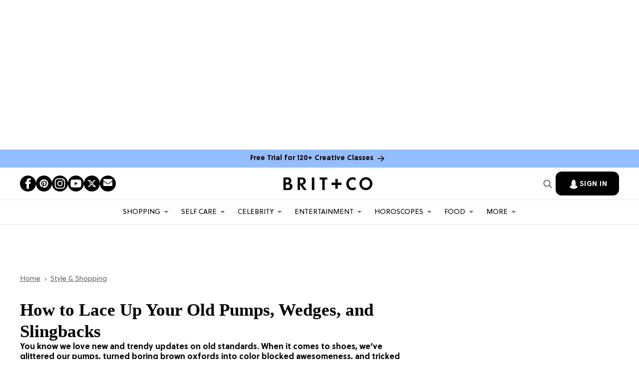

--- FILE ---
content_type: text/html; charset=utf-8
request_url: https://www.brit.co/how-to-lace-up-your-old-pumps-wedges-and-slingbacks/
body_size: 148915
content:
<!DOCTYPE html><!-- Powered by RebelMouse. https://www.rebelmouse.com --><html lang="en"><head prefix="og: https://ogp.me/ns# article: https://ogp.me/ns/article#"><script type="application/ld+json">{"@context":"https://schema.org","@type":"BreadcrumbList","itemListElement":[{"@type":"ListItem","id":"https://www.brit.co/","item":"https://www.brit.co/","name":"Home","position":1},{"@type":"ListItem","id":"https://www.brit.co/shopping/","item":"https://www.brit.co/shopping/","name":"Style & Shopping ","position":2}]}</script><script type="application/ld+json">{"@context":"https://schema.org","@type":"Article","articleSection":"Style &amp; Shopping ","author":{"@type":"Person","description":"As Co-Founder and Chief Creative Officer of Brit + Co, Anjelika Temple brings her voracious consumption of all things creative and colorful to DIY projects, geeky gadgetry finds and more. When she's not DIY-ing her heart out, you'll find her throwing dinner parties with friends or adventuring with her husband David, their daughters Anokhi and Indira, and their silly dog Turkey.","identifier":"19877905","image":{"@type":"ImageObject","url":"https://www.brit.co/media-library/eyJhbGciOiJIUzI1NiIsInR5cCI6IkpXVCJ9.eyJpbWFnZSI6Imh0dHBzOi8vYXNzZXRzLnJibC5tcy8yMjkwODM1My9vcmlnaW4uanBnIiwiZXhwaXJlc19hdCI6MTc5NzE0MTU3NH0.sQTODWWWcmK99ETZp9Fp13wgjjrHUPNOtfW7Z13cmWA/image.jpg?width=210"},"name":"Anjelika Temple","sameAs":["https://www.twitter.com/anjelikatemple","https://www.pinterest.com/anjelikatemple","https://www.facebook.com/anjelikatemple","https://www.instagram.com/anjelikatemple"],"url":"https://www.brit.co/u/anjelika-temple"},"dateModified":"2022-08-18T10:06:09Z","datePublished":"2012-08-09T00:00:00Z","description":"You know we love new and trendy updates on old standards. When it comes to shoes, we’ve glittered our pumps, turned boring brown oxfords into color blocked awesomeness, and tricked out our flip flops in every which way. And this week, we’re all about laces and all the fun ways to use them to add […]","headline":"How to Lace Up Your Old Pumps, Wedges, and Slingbacks","image":{"@type":"ImageObject","height":600,"url":"https://www.brit.co/media-library/image.jpg?id=21053185&width=1200&height=600&coordinates=0%2C66%2C0%2C67","width":1200},"keywords":["heels","shoes"],"mainEntityOfPage":{"@id":"https://www.brit.co/how-to-lace-up-your-old-pumps-wedges-and-slingbacks/","@type":"WebPage"},"publisher":{"@type":"Organization","logo":{"@type":"ImageObject","url":"https://www.brit.co/media-library/eyJhbGciOiJIUzI1NiIsInR5cCI6IkpXVCJ9.eyJpbWFnZSI6Imh0dHBzOi8vYXNzZXRzLnJibC5tcy8yMzE0NTk1OS9vcmlnaW4ucG5nIiwiZXhwaXJlc19hdCI6MTc4NjA0ODU2MX0.tuiOgHCPV5e-_rpPsDKi9r_jtgpFM5oDAi1AAIVEVEM/image.png?width=210"},"name":"Brit + Co"},"thumbnailUrl":"https://www.brit.co/media-library/image.jpg?id=21053185&amp;width=210","url":"https://www.brit.co/how-to-lace-up-your-old-pumps-wedges-and-slingbacks/"}</script><script type="application/ld+json">


</script><script type="application/ld+json">

</script><meta charset="utf-8"/><script type="text/javascript" class="rm-i-script">
window._rmInpZillaSafeSelectorList = [
    ".rm-stats-tracked",
    ".fc-button-label"
];
</script><link rel="preload" as="font" href="https://partners.rebelmouse.com/brit/5a504cfc-9bdd-4eef-a078-9aeaef94fe29.woff2" type="font/woff2" crossorigin=""/><link rel="preload" as="font" href="https://partners.rebelmouse.com/brit/SoleilRegular.woff2" type="font/woff2" crossorigin=""/><link rel="preload" as="font" href="https://partners.rebelmouse.com/brit/SoleilBold.woff2" type="font/woff2" crossorigin=""/><script type="text/javascript" class="rm-i-script">
window._rmInpZillaSafeSelectorList = [
    ".newsletter-element__submit"
];
</script><meta name="robots" content="max-image-preview:large"/><link rel="preload" imagesrcset="https://www.brit.co/media-library/image.jpg?id=21053185&width=3600&height=2398 3x, https://www.brit.co/media-library/image.jpg?id=21053185&width=2400&height=1599 2x, https://www.brit.co/media-library/image.jpg?id=21053185&width=1200&height=799 1x" as="image" fetchpriority="high"/><link rel="canonical" href="https://www.brit.co/how-to-lace-up-your-old-pumps-wedges-and-slingbacks/"/><meta property="fb:app_id" content="178746098878561"/><meta name="twitter:site" content="@"/><meta name="twitter:site:id" content=""/><meta property="og:type" content="article"/><meta property="article:section" content="Style & Shopping "/><meta property="og:url" content="https://www.brit.co/how-to-lace-up-your-old-pumps-wedges-and-slingbacks/"/><meta property="og:site_name" content="Brit + Co"/><meta property="og:image" content="https://www.brit.co/media-library/image.jpg?id=21053185&width=1200&height=600&coordinates=0%2C66%2C0%2C67"/><meta property="og:image:width" content="1200"/><meta property="og:image:height" content="600"/><meta property="og:title" content="How to Lace Up Your Old Pumps, Wedges, and Slingbacks"/><meta property="og:description" content="You know we love new and trendy updates on old standards. When it comes to shoes, we’ve glittered our pumps, turned boring brown oxfords into color blocked awesomeness, and tricked out our flip flops in every which way. And this week, we’re all about laces and all the fun ways to use them to add […]"/><meta name="description" content="You know we love new and trendy updates on old standards. When it comes to shoes, we’ve glittered our pumps, turned boring brown oxfords into color blocked awesomeness, and tricked out our flip flops in every which way. And this week, we’re all about laces and all the fun ways to use them to add […]"/><meta name="keywords" content="heels, shoes"/><meta name="referrer" content="always"/><meta name="twitter:card" content="summary_large_image"/><meta name="twitter:image" content="https://www.brit.co/media-library/image.jpg?id=21053185&width=1200&height=600&coordinates=0%2C66%2C0%2C67"/><link rel="preconnect" href="https://assets.rebelmouse.io/" crossorigin="anonymous"/><link rel="preconnect" href="https://user-stats.rbl.ms/" crossorigin="anonymous"/><link rel="preconnect" href="https://pages-stats.rbl.ms/" crossorigin="anonymous"/><!--link rel="preload" href="https://static.rbl.ms/static/fonts/fontawesome/fontawesome-mini.woff" as="font" type="font/woff2" crossorigin--><script type="text/javascript" class="rm-i-script">navigator.userAgent.includes("Chrome")&&function(e,t,n,r,i,o,a,u,c,s,p,l,f,v,d){var m,h,g,y,E=["click","contextmenu","dblclick","gotpointercapture","keydown","keypress","keyup","lostpointercapture","mousedown","mouseup","pointercancel","pointerdown","pointerenter","pointerleave","pointerover","pointerup","touchcancel","touchend","touchstart"],w=["scroll","wheel","mousemove","pointermove","touchmove"],P=new c,I=new c,L=new c,T="_rmStopped",S="rmInpZillaSafe",k="_rmImmediatelyStopped",_=e.setTimeout,b=e.clearTimeout,A=a.prototype,B=s&&"scheduling"in s&&"isInputPending"in s.scheduling;function C(e){return e&&e.canceled?Promise.resolve():(t=(e||{}).space||0,new Promise((function(e){t>0?_(e,0):d(e)}))).then((function(){if(B&&s.scheduling.isInputPending({includeContinuous:!0}))return C(e)}));var t}function Z(e){return e&&(e instanceof n||"function"==typeof e)}function x(e){return e&&"handleEvent"in e}function H(e){return"dataset"in e&&e.dataset.inpZillaSkip}function M(e,t,n,r,i,o){if(!(n[k]||r===u&&n[T]&&t!==n.target)){var a,c={get:(a={target:i,currentTarget:o},function(e,t,n){if(t in a)return a[t];var r=p.get(e,t);return Z(r)?function(){return p.apply(r,e,arguments)}:r}),set:p.set},s=new Proxy(n,c);try{x(e)?e.handleEvent.call(e,s):e.call(t,s)}catch(e){v(e)}}}function O(e){return function(t){var n=this,r=t.eventPhase,i=t.currentTarget,o=t.target;if(H(n))M(e,n,t,r,o,i);else{var a={canceled:!1,space:50};L.has(e)&&(L.get(e).canceled=!0),L.set(e,a),C(a).then((function(){a.canceled||(L.delete(e),M(e,n,t,r,o,i))}))}}}function j(e){return f.length>0&&e instanceof r&&e.dataset}function q(e){var t=!!f.some((function(t){return e.closest(t)}));e.dataset[S]=t?1:0}function F(e){return!!j(e)&&(S in e.dataset||q(e),1==e.dataset[S])}function G(e,t){var n=function(e,t){return!function(e,t){return!function(e){return e&&e.passive}(t)&&function(e){var t=e;return x(e)&&(t=e.handleEvent),!!(t&&t.length>0)}(e)}(e,t)}(e,t);return function(t){var r=this,i=t.eventPhase,o=t.currentTarget,u=t.target,c=t.timeStamp,s=new a("rm").timeStamp-c;function p(){M(e,r,t,i,u,o)}var l=!t.cancelable,f=!H(r),v=s>=20||n||l||function(e){return F(e.target)||F(e.currentTarget)}(t);f&&v?C().then(p):p()}}function N(e,t,n,r){if(!e.has(t)){var i=n(t,r);e.set(t,i)}return e.get(t)}function R(e){E.forEach((function(t){var n="on"+t;Object.defineProperty(e,n,{set:function(e){var n=this,r="__rmInpOn"+t;n[r]&&n.removeEventListener(t,n[r],{passive:!0}),n[r]=e,n.addEventListener(t,e,{passive:!0})}})}))}function U(e,t){return function(){this[e]=!0,t.apply(this,arguments)}}function z(){return!0}e.addEventListener("pointerup",z,{passive:!0}),e.addEventListener("pointerdown",z,{passive:!0}),(m=i.prototype).addEventListener=(h=m.addEventListener,function(t,n,r){var i=this||e;j(i)&&q(i);var o=n;n&&(o=w.includes(t)?N(I,n,O,r):N(P,n,G,r));var a=l.from(arguments);return a[1]=o,h.apply(i,a)}),m.removeEventListener=function(t){return function(n,r){var i,o=this||e,a=r;r&&(w.includes(n)&&I.has(r)?i=I:P.has(r)&&(i=P),i&&(a=i.get(r),i.delete(r)));var u=l.from(arguments);return u[1]=a,t.apply(o,u)}}(m.removeEventListener),R(e),R(t),R(o.prototype),g=A.stopPropagation,y=A.stopImmediatePropagation,A.stopPropagation=U(T,g),A.stopImmediatePropagation=U(k,y),function(){var t=new c;function n(e){return t.has(e)&&t.set(e,!0),b(e)}e.setTimeout=function(n,r){var i=this,o=l.from(arguments).splice(2);if(!Z(n))return _.apply(e,arguments);function a(){t.get(u)||n.apply(i,o),t.delete(u)}var u=_((function(){C().then(a).catch(v)}),r);return t.set(u,!1),u},e.setInterval=function(e,n){var r=this,i=l.from(arguments).splice(2);function o(){t.get(c)||e.apply(r,i)}function a(){return _(u,n)}function u(){t.get(c)?t.delete(c):C().then(o).catch(v).finally(a)}var c=a();return t.set(c,!1),c},e.clearInterval=n,e.clearTimeout=n}()}(window,document,Function,Element,EventTarget,HTMLElement,Event,Event.BUBBLING_PHASE,Map,navigator,Reflect,Array,window._rmInpZillaSafeSelectorList||[],console.error,requestIdleCallback);</script><script class="rm-i-script">window.REBELMOUSE_BOOTSTRAP_DATA = {"isUserLoggedIn": false, "site": {"id": 19876466, "isCommunitySite": false}, "runner": {"id": 19876466}, "post": {"id": 2639375504, "sections": [472900064, 545284667, 473333484], "shareUrl": "https%3A%2F%2Fwww.brit.co%2Fhow-to-lace-up-your-old-pumps-wedges-and-slingbacks%2F", "status": 0, "tags": ["heels", "shoes"]}, "path": "/how-to-lace-up-your-old-pumps-wedges-and-slingbacks/", "pathParams": {}, "resourceId": "pp_2639375504", "fbId": "178746098878561", "fbAppVersion": "v2.5", "clientGaId": "", "messageBusUri": "wss://messages.rebelmouse.io", "section": {"id": null}, "tag": {"slug": "heels", "isSection": false}, "fullBootstrapUrl": "/res/bootstrap/data.js?site_id=19876466\u0026resource_id=pp_2639375504\u0026path_params=%7B%7D\u0026override_device=desktop\u0026post_id=2639375504", "whitelabel_menu": {}, "useRiver": false, "engine": {"recaptchaSiteKey": "6Lf98KYkAAAAAFW-4ny86qADaoH9ja5Vvkx-B3Ul", "lazyLoadShortcodeImages": true, "backButtonGoToPage": true, "changeParticleUrlScroll": false, "countKeepReadingAsPageview": true, "defaultVideoPlayer": "", "theoPlayerLibraryLocation": "", "trackPageViewOnParticleUrlScroll": false, "webVitalsSampleRate": 100, "overrideDevicePixelRatio": null, "image_quality_level": 50, "sendEventsToCurrentDomain": false, "enableLoggedOutUserTracking": false, "useSmartLinks2": true}};
    </script><script class="rm-i-script">window.REBELMOUSE_BASE_ASSETS_URL = "https://www.brit.co/static/dist/social-ux/";
        window.REBELMOUSE_BASE_SSL_DOMAIN = "https://www.brit.co";
        window.REBELMOUSE_TASKS_QUEUE = [];
        window.REBELMOUSE_LOW_TASKS_QUEUE = [];
        window.REBELMOUSE_LOWEST_TASKS_QUEUE = [];
        window.REBELMOUSE_ACTIVE_TASKS_QUEUE = [];
        window.REBELMOUSE_STDLIB = {};
        window.RM_OVERRIDES = {};
        window.RM_AD_LOADER = [];
    </script><script src="https://www.brit.co/static/dist/social-ux/main.36c3749fa49db81ecd4f.bundle.mjs" class="rm-i-script" type="module" async="async" data-js-app="true" data-src-host="https://www.brit.co" data-src-file="main.mjs"></script><script src="https://www.brit.co/static/dist/social-ux/main.d0b30db35abc6251a38d.bundle.js" class="rm-i-script" nomodule="nomodule" defer="defer" data-js-app="true" data-src-host="https://www.brit.co" data-src-file="main.js"></script><script src="https://www.brit.co/static/dist/social-ux/runtime.5f2854bedb02943ff2a5.bundle.mjs" class="rm-i-script" type="module" async="async" data-js-app="true" data-src-host="https://www.brit.co" data-src-file="runtime.mjs"></script><script src="https://www.brit.co/static/dist/social-ux/runtime.5fe7c9a46d72403f8fd3.bundle.js" class="rm-i-script" nomodule="nomodule" defer="defer" data-js-app="true" data-src-host="https://www.brit.co" data-src-file="runtime.js"></script><!-- we collected enough need to fix it first before turn in back on--><!--script src="//cdn.ravenjs.com/3.16.0/raven.min.js" crossorigin="anonymous"></script--><!--script type="text/javascript">
        Raven.config('https://6b64f5cc8af542cbb920e0238864390a@sentry.io/147999').install();
    </script--><link rel="manifest" href="/manifest.json"/><meta name="theme-color" content="#647187"/><script class="rm-i-script">
        if ('serviceWorker' in navigator) {
          window.addEventListener('load', function() {
            navigator.serviceWorker.register('/sw.js').then(function(registration) {
              console.log('ServiceWorker registration successful with scope: ', registration.scope);
            }, function(err) {
              console.log('ServiceWorker registration failed: ', err);
            });
          });
        } else {
          console.log('ServiceWorker not enabled');
        }
    </script><script class="rm-i-script">
        // fallback error prone google tag setup
        var googletag = googletag || {};
        googletag.cmd = googletag.cmd || [];
    </script><meta http-equiv="X-UA-Compatible" content="IE=edge"/><link rel="alternate" type="application/rss+xml" title="Brit + Co" href="/feeds/shopping.rss"/><meta name="viewport" content="width=device-width,initial-scale=1,minimum-scale=1.0"/><!-- TODO: move the default value from here --><title>How to Lace Up Your Old Pumps, Wedges, and Slingbacks - Brit + Co</title><style class="rm-i-styles">
        article,aside,details,figcaption,figure,footer,header,hgroup,nav,section{display:block;}audio,canvas,video{display:inline-block;}audio:not([controls]){display:none;}[hidden]{display:none;}html{font-size:100%;-webkit-text-size-adjust:100%;-ms-text-size-adjust:100%;}body{margin:0;font-size:1em;line-height:1.4;}body,button,input,select,textarea{font-family:Tahoma,sans-serif;color:#5A5858;}::-moz-selection{background:#145A7C;color:#fff;text-shadow:none;}::selection{background:#145A7C;color:#fff;text-shadow:none;}:focus{outline:5px auto #2684b1;}a:hover,a:active{outline:0;}abbr[title]{border-bottom:1px dotted;}b,strong{font-weight:bold;}blockquote{margin:1em 40px;}dfn{font-style:italic;}hr{display:block;height:1px;border:0;border-top:1px solid #ccc;margin:1em 0;padding:0;}ins{background:#ff9;color:#000;text-decoration:none;}mark{background:#ff0;color:#000;font-style:italic;font-weight:bold;}pre,code,kbd,samp{font-family:monospace,serif;_font-family:'courier new',monospace;font-size:1em;}pre{white-space:pre;white-space:pre-wrap;word-wrap:break-word;}q{quotes:none;}q:before,q:after{content:"";content:none;}small{font-size:85%;}sub,sup{font-size:75%;line-height:0;position:relative;vertical-align:baseline;}sup{top:-0.5em;}sub{bottom:-0.25em;}ul,ol{margin:1em 0;padding:0 0 0 40px;}dd{margin:0 0 0 40px;}nav ul,nav ol{list-style:none;list-style-image:none;margin:0;padding:0;}img{border:0;-ms-interpolation-mode:bicubic;vertical-align:middle;}svg:not(:root){overflow:hidden;}figure{margin:0;}form{margin:0;}fieldset{border:0;margin:0;padding:0;}label{cursor:pointer;}legend{border:0;padding:0;}button,input{line-height:normal;}button,input[type="button"],input[type="reset"],input[type="submit"]{cursor:pointer;-webkit-appearance:button;}input[type="checkbox"],input[type="radio"]{box-sizing:border-box;padding:0;}input[type="search"]{-webkit-appearance:textfield;box-sizing:content-box;}input[type="search"]::-webkit-search-decoration{-webkit-appearance:none;}button::-moz-focus-inner,input::-moz-focus-inner{border:0;padding:0;}textarea{overflow:auto;vertical-align:top;resize:vertical;}input:invalid,textarea:invalid{background-color:#fccfcc;}table{border-collapse:collapse;border-spacing:0;}td{vertical-align:top;}.ir{display:block;border:0;text-indent:-999em;overflow:hidden;background-color:transparent;background-repeat:no-repeat;text-align:left;direction:ltr;}.ir br{display:none;}.hidden{display:none !important;visibility:hidden;}.visuallyhidden{border:0;clip:rect(0 0 0 0);height:1px;margin:-1px;overflow:hidden;padding:0;position:absolute;width:1px;}.visuallyhidden.focusable:active,.visuallyhidden.focusable:focus{clip:auto;height:auto;margin:0;overflow:visible;position:static;width:auto;}.invisible{visibility:hidden;}.clearfix:before,.clearfix:after{content:"";display:table;}.clearfix:after{clear:both;}.clearfix{zoom:1;}.zindex20{z-index:20;}.zindex30{z-index:30;}.zindex40{z-index:40;}.zindex50{z-index:50;}html{font-size:11px;font-family:Helvetica;line-height:1.4;color:#1f1f1f;font-weight:normal;}body,button,input,select,textarea{font-family:Helvetica;color:#1f1f1f;}.col,body{font-size:1.6rem;line-height:1.4;}a{color:rgba(0, 0, 0, 1);text-decoration:none;}a:hover{color:rgba(0, 0, 0, 1);text-decoration:none;}.with-primary-color{color:rgba(0, 0, 0, 1);}.with-primary-color:hover{color:rgba(0, 0, 0, 1);}.js-tab,.js-keep-reading,.js-toggle{cursor:pointer;}.noselect{-webkit-touch-callout:none;-webkit-user-select:none;-khtml-user-select:none;-moz-user-select:none;-ms-user-select:none;user-select:none;}.tabs__tab{display:inline-block;padding:10px;}.tabs__tab-content{display:none;}.tabs__tab-content.active{display:block;}button:focus,input[type="text"],input[type="email"]{outline:0;}audio,canvas,iframe,img,svg,video{vertical-align:middle;max-width:100%;}textarea{resize:vertical;}.main{background-color:#f4f4f4;position:relative;overflow:hidden;}.valign-wrapper{display:-webkit-flex;display:-ms-flexbox;display:flex;-webkit-align-items:center;-ms-flex-align:center;align-items:center;}.valign-wrapper .valign{display:block;}#notification{position:fixed;}.article-module__controls-placeholder{position:absolute;}.display-block{display:block;}.cover-all{position:absolute;width:100%;height:100%;}.full-width{width:100%;}.fa{font-family:FontAwesome,"fontawesome-mini" !important;}.fa.fa-instagram{font-size:1.15em;}.fa-googleplus:before{content:"\f0d5";}.post-partial,.overflow-visible{overflow:visible !important;}.attribute-data{margin:0 10px 10px 0;padding:5px 10px;background-color:rgba(0, 0, 0, 1);color:white;border-radius:3px;margin-bottom:10px;display:inline-block;}.attribute-data[value=""]{display:none;}.badge{display:inline-block;overflow:hidden;}.badge-image{border-radius:100%;}.js-expandable.expanded .js-expand,.js-expandable:not(.expanded) .js-contract{display:none;}.js-scroll-trigger{display:block;width:100%;}.sticky-target:not(.legacy){position:fixed;opacity:0;top:0;will-change:transform;transform:translate3d(0px,0px,0px);}.sticky-target.legacy{position:relative;}.sticky-target.legacy.sticky-active{position:fixed;}.color-inherit:hover,.color-inherit{color:inherit;}.js-appear-on-expand{transition:all 350ms;height:0;overflow:hidden;opacity:0;}.content-container{display:none;}.expanded .content-container{display:block;}.expanded .js-appear-on-expand{opacity:1;height:auto;}.logged-out-user .js-appear-on-expand{height:0;opacity:0;}.h1,.h2{margin:0;padding:0;font-size:1em;font-weight:normal;}.lazyload-placeholder{display:none;position:absolute;text-align:center;background:rgba(0,0,0,0.1);top:0;bottom:0;left:0;right:0;}div[runner-lazy-loading] .lazyload-placeholder,iframe[runner-lazy-loading] + .lazyload-placeholder{display:block;}.abs-pos-center{position:absolute;top:0;bottom:0;left:0;right:0;margin:auto;}.relative{position:relative;}.runner-spinner{position:absolute;top:0;bottom:0;left:0;right:0;margin:auto;width:50px;}.runner-spinner:before{content:"";display:block;padding-top:100%;}.rm-non-critical-loaded .runner-spinner-circular{animation:rotate 2s linear infinite;height:100%;transform-origin:center center;width:100%;position:absolute;top:0;bottom:0;left:0;right:0;margin:auto;}.position-relative{position:relative;}.collection-button{display:inline-block;}.rm-non-critical-loaded .runner-spinner-path{stroke-dasharray:1,200;stroke-dashoffset:0;animation:dash 1.5s ease-in-out infinite,color 6s ease-in-out infinite;stroke-linecap:round;}.pagination-container .pagination-wrapper{display:flex;align-items:center;}.pagination-container .pagination-wrapper a{color:rgba(59,141,242,1);margin:0 5px;}@keyframes rotate{100%{transform:rotate(360deg);}}@keyframes dash{0%{stroke-dasharray:1,200;stroke-dashoffset:0;}50%{stroke-dasharray:89,200;stroke-dashoffset:-35px;}100%{stroke-dasharray:89,200;stroke-dashoffset:-124px;}}@keyframes color{100%,0%{stroke:rgba(255,255,255,1);}40%{stroke:rgba(255,255,255,0.6);}66%{stroke:rgba(255,255,255,0.9);}80%,90%{stroke:rgba(255,255,255,0.7);}}.js-section-loader-feature-container > .slick-list > .slick-track > .slick-slide:not(.slick-active){height:0;visibility:hidden;}.rebellt-item-media-container .instagram-media{margin-left:auto !important;margin-right:auto !important;}.js-hidden-panel{position:fixed;top:0;left:0;right:0;transition:all 300ms;z-index:10;}.js-hidden-panel.active{transform:translate3d(0,-100%,0);}.content{margin-left:auto;margin-right:auto;max-width:1100px;width:90%;}.ad-tag{text-align:center;}.ad-tag__inner{display:inline-block;}.content .ad-tag{margin-left:-5%;margin-right:-5%;}@media (min-width:768px){.content .ad-tag{margin-left:auto;margin-right:auto;}}.user-prefs{display:none;}.no-mb:not(:last-child){margin-bottom:0;}.no-mt:not(:first-child){margin-top:0;}.sm-mt-0:not(:empty):before,.sm-mt-1:not(:empty):before,.sm-mt-2:not(:empty):before,.sm-mb-0:not(:empty):after,.sm-mb-1:not(:empty):after,.sm-mb-2:not(:empty):after,.md-mt-0:not(:empty):before,.md-mt-1:not(:empty):before,.md-mt-2:not(:empty):before,.md-mb-0:not(:empty):after,.md-mb-1:not(:empty):after,.md-mb-2:not(:empty):after,.lg-mt-0:not(:empty):before,.lg-mt-1:not(:empty):before,.lg-mt-2:not(:empty):before,.lg-mb-0:not(:empty):after,.lg-mb-1:not(:empty):after,.lg-mb-2:not(:empty):after{content:'';display:block;overflow:hidden;}.sm-mt-0:not(:empty):before{margin-bottom:0;}.sm-mt-0 > *{margin-top:0;}.sm-mt-1:not(:empty):before{margin-bottom:-10px;}.sm-mt-1 > *{margin-top:10px;}.sm-mt-2:not(:empty):before{margin-bottom:-20px;}.sm-mt-2 > *{margin-top:20px;}.sm-mb-0:not(:empty):after{margin-top:0;}.sm-mb-0 > *{margin-bottom:0;}.sm-mb-1:not(:empty):after{margin-top:-10px;}.sm-mb-1 > *{margin-bottom:10px;}.sm-mb-2:not(:empty):after{margin-top:-20px;}.sm-mb-2 > *{margin-bottom:20px;}@media (min-width:768px){.md-mt-0:not(:empty):before{margin-bottom:0;}.md-mt-0 > *{margin-top:0;}.md-mt-1:not(:empty):before{margin-bottom:-10px;}.md-mt-1 > *{margin-top:10px;}.md-mt-2:not(:empty):before{margin-bottom:-20px;}.md-mt-2 > *{margin-top:20px;}.md-mb-0:not(:empty):after{margin-top:0;}.md-mb-0 > *{margin-bottom:0;}.md-mb-1:not(:empty):after{margin-top:-10px;}.md-mb-1 > *{margin-bottom:10px;}.md-mb-2:not(:empty):after{margin-top:-20px;}.md-mb-2 > *{margin-bottom:20px;}}@media (min-width:1024px){.lg-mt-0:not(:empty):before{margin-bottom:0;}.lg-mt-0 > *{margin-top:0;}.lg-mt-1:not(:empty):before{margin-bottom:-10px;}.lg-mt-1 > *{margin-top:10px;}.lg-mt-2:not(:empty):before{margin-bottom:-20px;}.lg-mt-2 > *{margin-top:20px;}.lg-mb-0:not(:empty):after{margin-top:0;}.lg-mb-0 > *{margin-bottom:0;}.lg-mb-1:not(:empty):after{margin-top:-10px;}.lg-mb-1 > *{margin-bottom:10px;}.lg-mb-2:not(:empty):after{margin-top:-20px;}.lg-mb-2 > *{margin-bottom:20px;}}.sm-cp-0{padding:0;}.sm-cp-1{padding:10px;}.sm-cp-2{padding:20px;}@media (min-width:768px){.md-cp-0{padding:0;}.md-cp-1{padding:10px;}.md-cp-2{padding:20px;}}@media (min-width:1024px){.lg-cp-0{padding:0;}.lg-cp-1{padding:10px;}.lg-cp-2{padding:20px;}}.mb-2 > *{margin-bottom:20px;}.mb-2 > :last-child{margin-bottom:0;}.v-sep > *{margin-bottom:20px;}@media (min-width:768px){.v-sep > *{margin-bottom:40px;}}.v-sep > *:last-child{margin-bottom:0;}@media only screen and (max-width:767px){.hide-mobile{display:none !important;}}@media only screen and (max-width:1023px){.hide-tablet-and-mobile{display:none !important;}}@media only screen and (min-width:768px){.hide-tablet-and-desktop{display:none !important;}}@media only screen and (min-width:768px) and (max-width:1023px){.hide-tablet{display:none !important;}}@media only screen and (min-width:1024px){.hide-desktop{display:none !important;}}.row.px10{margin-left:-10px;margin-right:-10px;}.row.px10 > .col{padding-left:10px;padding-right:10px;}.row.px20{margin-left:-20px;margin-right:-20px;}.row.px20 > .col{padding-left:20px;padding-right:20px;}.row{margin-left:auto;margin-right:auto;overflow:hidden;}.row:after{content:'';display:table;clear:both;}.row:not(:empty){margin-bottom:-20px;}.col{margin-bottom:20px;}@media (min-width:768px){.col{margin-bottom:40px;}.row:not(:empty){margin-bottom:-40px;}}.row .col{float:left;box-sizing:border-box;}.row .col.pull-right{float:right;}.row .col.s1{width:8.3333333333%;}.row .col.s2{width:16.6666666667%;}.row .col.s3{width:25%;}.row .col.s4{width:33.3333333333%;}.row .col.s5{width:41.6666666667%;}.row .col.s6{width:50%;}.row .col.s7{width:58.3333333333%;}.row .col.s8{width:66.6666666667%;}.row .col.s9{width:75%;}.row .col.s10{width:83.3333333333%;}.row .col.s11{width:91.6666666667%;}.row .col.s12{width:100%;}@media only screen and (min-width:768px){.row .col.m1{width:8.3333333333%;}.row .col.m2{width:16.6666666667%;}.row .col.m3{width:25%;}.row .col.m4{width:33.3333333333%;}.row .col.m5{width:41.6666666667%;}.row .col.m6{width:50%;}.row .col.m7{width:58.3333333333%;}.row .col.m8{width:66.6666666667%;}.row .col.m9{width:75%;}.row .col.m10{width:83.3333333333%;}.row .col.m11{width:91.6666666667%;}.row .col.m12{width:100%;}}@media only screen and (min-width:1024px){.row .col.l1{width:8.3333333333%;}.row .col.l2{width:16.6666666667%;}.row .col.l3{width:25%;}.row .col.l4{width:33.3333333333%;}.row .col.l5{width:41.6666666667%;}.row .col.l6{width:50%;}.row .col.l7{width:58.3333333333%;}.row .col.l8{width:66.6666666667%;}.row .col.l9{width:75%;}.row .col.l10{width:83.3333333333%;}.row .col.l11{width:91.6666666667%;}.row .col.l12{width:100%;}}.widget{position:relative;box-sizing:border-box;}.widget:hover .widget__headline a{color:rgba(0, 0, 0, 1);}.widget__headline{font-family:Helvetica;color:#1f1f1f;cursor:pointer;}.widget__headline-text{font-family:inherit;color:inherit;word-break:break-word;}.widget__section-text{display:block;}.image,.widget__image{background-position:center;background-repeat:no-repeat;background-size:cover;display:block;z-index:0;}.widget__play{position:absolute;width:100%;height:100%;text-align:center;}.rm-widget-image-holder{position:relative;}.rm-video-holder{position:absolute;width:100%;height:100%;top:0;left:0;}.rm-zindex-hidden{display:none;z-index:-1;}.rm-widget-image-holder .widget__play{top:0;left:0;}.image.no-image{background-color:#e4e4e4;}.widget__video{position:relative;}.widget__video .rm-scrop-spacer{padding-bottom:56.25%;}.widget__video.rm-video-tiktok{max-width:605px;}.widget__video video,.widget__video iframe{position:absolute;top:0;left:0;height:100%;}.widget__product-vendor{font-size:1.5em;line-height:1.5;margin:25px 0;}.widget__product-buy-link{margin:15px 0;}.widget__product-buy-link-btn{background-color:#000;color:#fff;display:inline-block;font-size:1.6rem;line-height:1em;padding:1.25rem;font-weight:700;}.widget__product-buy-btn:hover{color:#fff;}.widget__product-price{font-size:1.5em;line-height:1.5;margin:25px 0;}.widget__product-compare-at-price{text-decoration:line-through;}.rebellt-item.is--mobile,.rebellt-item.is--tablet{margin-bottom:0.85em;}.rebellt-item.show_columns_on_mobile.col2,.rebellt-item.show_columns_on_mobile.col3{display:inline-block;vertical-align:top;}.rebellt-item.show_columns_on_mobile.col2{width:48%;}.rebellt-item.show_columns_on_mobile.col3{width:32%;}@media only screen and (min-width:768px){.rebellt-item.col2:not(.show_columns_on_mobile),.rebellt-item.col3:not(.show_columns_on_mobile){display:inline-block;vertical-align:top;}.rebellt-item.col2:not(.show_columns_on_mobile){width:48%;}.rebellt-item.col3:not(.show_columns_on_mobile){width:32%;}}.rebellt-item.parallax{background-size:cover;background-attachment:fixed;position:relative;left:calc(-50vw + 50%);width:100vw;min-height:100vh;padding:0 20%;box-sizing:border-box;max-width:inherit;text-align:center;z-index:3;}.rebellt-item.parallax.is--mobile{background-position:center;margin-bottom:0;padding:0 15%;}.rebellt-item.parallax.has-description:before,.rebellt-item.parallax.has-description:after{content:"";display:block;padding-bottom:100%;}.rebellt-item.parallax.has-description.is--mobile:before,.rebellt-item.parallax.has-description.is--mobile:after{padding-bottom:90vh;}.rebellt-item.parallax h3,.rebellt-item.parallax p{color:white;text-shadow:1px 0 #000;}.rebellt-item.parallax.is--mobile p{font-size:18px;font-weight:400;}.rebellt-ecommerce h3{font-size:1.8em;margin-bottom:15px;}.rebellt-ecommerce--vendor{font-size:1.5em;line-height:1.5;margin:25px 0;}.rebellt-ecommerce--price{font-size:1.5em;line-height:1.5;margin:25px 0;}.rebellt-ecommerce--compare-at-price{text-decoration:line-through;}.rebellt-ecommerce--buy{margin:15px 0;}.rebellt-ecommerce--btn{background-color:#000;color:#fff;display:inline-block;font-size:1.6rem;line-height:1em;padding:1.25rem;font-weight:700;}.rebellt-ecommerce--btn:hover{color:#fff;}.rebelbar.skin-simple{height:50px;line-height:50px;color:#1f1f1f;font-size:1.2rem;border-left:none;border-right:none;background-color:#fff;}.rebelbar.skin-simple .rebelbar__inner{position:relative;height:100%;margin:0 auto;padding:0 20px;max-width:1300px;}.rebelbar.skin-simple .logo{float:left;}.rebelbar.skin-simple .logo__image{max-height:50px;max-width:190px;}.rebelbar--fake.skin-simple{position:relative;border-color:#fff;}.rebelbar--fixed.skin-simple{position:absolute;width:100%;z-index:3;}.with-fixed-header .rebelbar--fixed.skin-simple{position:fixed;top:0;}.rebelbar.skin-simple .rebelbar__menu-toggle{position:relative;cursor:pointer;float:left;text-align:center;font-size:0;width:50px;margin-left:-15px;height:100%;color:#1f1f1f;}.rebelbar.skin-simple i{vertical-align:middle;display:inline-block;font-size:20px;}.rebelbar.skin-simple .rebelbar__menu-toggle:hover{color:rgba(0, 0, 0, 1);}.rebelbar.skin-simple .rebelbar__section-links{display:none;padding:0 100px 0 40px;overflow:hidden;height:100%;}.rebelbar.skin-simple .rebelbar__section-list{margin:0 -15px;height:100%;}.rebelbar.skin-simple .rebelbar__section-links li{display:inline-block;padding:0 15px;text-align:left;}.rebelbar.skin-simple .rebelbar__section-link{color:#1f1f1f;display:block;font-size:1.8rem;font-weight:400;text-decoration:none;}.rebelbar.skin-simple .rebelbar__section-link:hover{color:rgba(0, 0, 0, 1);}.rebelbar.skin-simple .rebelbar__sharebar.sharebar{display:none;}.rebelbar.skin-simple .rebelbar__section-list.js--active .rebelbar__more-sections-button{visibility:visible;}.rebelbar.skin-simple .rebelbar__more-sections-button{cursor:pointer;visibility:hidden;}.rebelbar.skin-simple #rebelbar__more-sections{visibility:hidden;position:fixed;line-height:70px;left:0;width:100%;background-color:#1f1f1f;}.rebelbar.skin-simple #rebelbar__more-sections a{color:white;}.rebelbar.skin-simple #rebelbar__more-sections.opened{visibility:visible;}@media only screen and (min-width:768px){.rebelbar.skin-simple .rebelbar__menu-toggle{margin-right:15px;}.rebelbar.skin-simple{height:100px;line-height:100px;font-weight:700;}.rebelbar.skin-simple .logo__image{max-width:350px;max-height:100px;}.rebelbar.skin-simple .rebelbar__inner{padding:0 40px;}.rebelbar.skin-simple .rebelbar__sharebar.sharebar{float:left;margin-top:20px;margin-bottom:20px;padding-left:40px;}}@media (min-width:960px){.rebelbar.skin-simple .rebelbar__section-links{display:block;}.with-floating-shares .rebelbar.skin-simple .search-form{display:none;}.with-floating-shares .rebelbar.skin-simple .rebelbar__sharebar.sharebar{display:block;}.with-floating-shares .rebelbar.skin-simple .rebelbar__section-links{display:none;}}.menu-global{display:none;width:100%;position:fixed;z-index:3;color:white;background-color:#1a1a1a;height:100%;font-size:1.8rem;overflow-y:auto;overflow-x:hidden;line-height:1.6em;}@media (min-width:768px){.menu-global{display:block;max-width:320px;top:0;-webkit-transform:translate(-320px,0);transform:translate(-320px,0);transform:translate3d(-320px,0,0);}.menu-global,.all-content-wrapper{transition:transform .2s cubic-bezier(.2,.3,.25,.9);}}.menu-overlay{position:fixed;top:-100%;left:0;height:0;width:100%;cursor:pointer;visibility:hidden;opacity:0;transition:opacity 200ms;}.menu-opened .menu-overlay{visibility:visible;height:100%;z-index:1;opacity:1;top:0;}@media only screen and (min-width:768px){.menu-opened .menu-overlay{z-index:10;background:rgba(255,255,255,.6);}}@media (min-width:960px){.logged-out-user .rebelbar.skin-simple .menu-overlay{display:none;}}@media (min-width:600px){.rm-resized-container-5{width:5%;}.rm-resized-container-10{width:10%;}.rm-resized-container-15{width:15%;}.rm-resized-container-20{width:20%;}.rm-resized-container-25{width:25%;}.rm-resized-container-30{width:30%;}.rm-resized-container-35{width:35%;}.rm-resized-container-40{width:40%;}.rm-resized-container-45{width:45%;}.rm-resized-container-50{width:50%;}.rm-resized-container-55{width:55%;}.rm-resized-container-60{width:60%;}.rm-resized-container-65{width:65%;}.rm-resized-container-70{width:70%;}.rm-resized-container-75{width:75%;}.rm-resized-container-80{width:80%;}.rm-resized-container-85{width:85%;}.rm-resized-container-90{width:90%;}.rm-resized-container-95{width:95%;}.rm-resized-container-100{width:100%;}}.rm-embed-container{position:relative;}.rm-embed-container.rm-embed-instagram{max-width:540px;}.rm-embed-container.rm-embed-tiktok{max-width:572px;min-height:721px;}.rm-embed-container.rm-embed-tiktok blockquote,.rm-embed-twitter blockquote{all:revert;}.rm-embed-container.rm-embed-tiktok blockquote{margin-left:0;margin-right:0;position:relative;}.rm-embed-container.rm-embed-tiktok blockquote,.rm-embed-container.rm-embed-tiktok blockquote > iframe,.rm-embed-container.rm-embed-tiktok blockquote > section{width:100%;min-height:721px;display:block;}.rm-embed-container.rm-embed-tiktok blockquote > section{position:absolute;top:0;left:0;right:0;bottom:0;display:flex;align-items:center;justify-content:center;flex-direction:column;text-align:center;}.rm-embed-container.rm-embed-tiktok blockquote > section:before{content:"";display:block;width:100%;height:300px;border-radius:8px;}.rm-embed-container > .rm-embed,.rm-embed-container > .rm-embed-holder{position:absolute;top:0;left:0;}.rm-embed-holder{display:block;height:100%;width:100%;display:flex;align-items:center;}.rm-embed-container > .rm-embed-spacer{display:block;}.rm-embed-twitter{max-width:550px;margin-top:10px;margin-bottom:10px;}.rm-embed-twitter blockquote{position:relative;height:100%;width:100%;flex-direction:column;display:flex;align-items:center;justify-content:center;flex-direction:column;text-align:center;}.rm-embed-twitter:not(.rm-off) .twitter-tweet{margin:0 !important;}.logo__image,.image-element__img,.rm-lazyloadable-image{max-width:100%;height:auto;}.logo__image,.image-element__img{width:auto;}@media (max-width:768px){.rm-embed-spacer.rm-embed-spacer-desktop{display:none;}}@media (min-width:768px){.rm-embed-spacer.rm-embed-spacer-mobile{display:none;}}.sharebar{margin:0 -4px;padding:0;font-size:0;line-height:0;}.sharebar a{color:#fff;}.sharebar a:hover{text-decoration:none;color:#fff;}.sharebar .share,.sharebar .share-plus{display:inline-block;margin:0 4px;font-size:14px;font-weight:400;padding:0 10px;width:20px;min-width:20px;height:40px;line-height:38px;text-align:center;vertical-align:middle;border-radius:2px;}.sharebar .share-plus i,.sharebar .share i{display:inline-block;vertical-align:middle;}.sharebar .hide-button{display:none;}.sharebar.enable-panel .hide-button{display:inline-block;}.sharebar.enable-panel .share-plus{display:none;}.sharebar.with-first-button-caption:not(.enable-panel) .share:first-child{width:68px;}.sharebar.with-first-button-caption:not(.enable-panel) .share:first-child:after{content:'Share';padding-left:5px;vertical-align:middle;}.sharebar--fixed{display:none;position:fixed;bottom:0;z-index:1;text-align:center;width:100%;left:0;margin:20px auto;}.with-floating-shares .sharebar--fixed{display:block;}.sharebar.fly_shared:not(.enable-panel) .share:nth-child(5){display:none;}.share-media-panel .share-media-panel-pinit{position:absolute;right:0;bottom:0;background-color:transparent;}.share-media-panel-pinit_share{background-image:url('/static/img/whitelabel/runner/spritesheets/pin-it-sprite.png');background-color:#BD081C;background-position:-1px -17px;border-radius:4px;float:right;height:34px;margin:7px;width:60px;background-size:194px auto;}.share-media-panel-pinit_share:hover{opacity:.9;}@media (min-width:768px){.sharebar .share-plus .fa,.sharebar .share .fa{font-size:22px;}.sharebar .share,.sharebar .share-plus{padding:0 15px;width:30px;min-width:30px;height:60px;line-height:60px;margin:0 4px;font-size:16px;}.sharebar.with-first-button-caption:not(.enable-panel) .share:first-child{width:180px;}.sharebar.with-first-button-caption:not(.enable-panel) .share:first-child:after{content:'Share this story';padding-left:10px;vertical-align:middle;text-transform:uppercase;}.share-media-panel-pinit_share{background-position:-60px -23px;height:45px;margin:10px;width:80px;}}.action-btn{display:block;font-size:1.6rem;color:rgba(0, 0, 0, 1);cursor:pointer;border:2px solid rgba(0, 0, 0, 1);border-color:rgba(0, 0, 0, 1);border-radius:2px;line-height:1em;padding:1.6rem;font-weight:700;text-align:center;}.action-btn:hover{color:rgba(0, 0, 0, 1);border:2px solid rgba(0, 0, 0, 1);border-color:rgba(0, 0, 0, 1);}.section-headline__text{font-size:3rem;font-weight:700;line-height:1;}.section-headline__text{color:#1f1f1f;}@media (min-width:768px){.section-headline__text{font-size:3.6rem;}.content__main .section-headline__text{margin-top:-.3rem;margin-bottom:2rem;}}.module-headline__text{font-size:3rem;font-weight:700;color:#acacac;}@media (min-width:768px){.module-headline__text{font-size:3.6rem;}}.search-form{position:absolute;top:0;right:20px;z-index:1;}.search-form__text-input{display:none;height:42px;font-size:1.3rem;background-color:#f4f4f4;border:none;color:#8f8f8f;text-indent:10px;padding:0;width:220px;position:absolute;right:-10px;top:0;bottom:0;margin:auto;}.search-form .search-form__submit{display:none;position:relative;border:none;bottom:2px;background-color:transparent;}.search-form__text-input:focus,.search-form__submit:focus{border:0 none;-webkit-box-shadow:none;-moz-box-shadow:none;box-shadow:none;outline:0 none;}.show-search .search-form__close{position:absolute;display:block;top:0;bottom:0;margin:auto;height:1rem;right:-28px;}.search-form__open{vertical-align:middle;bottom:2px;display:inline-block;position:relative;color:#1f1f1f;font-size:1.9rem;}.show-search .search-form__text-input{display:block;}.show-search .search-form__submit{display:inline-block;vertical-align:middle;padding:0;color:#1f1f1f;font-size:1.9rem;}.search-form__close,.show-search .search-form__open{display:none;}.quick-search{display:block;border-bottom:1px solid #d2d2d2;padding:24px 0 28px;margin-bottom:20px;position:relative;}.quick-search__submit{background-color:transparent;border:0;padding:0;margin:0;position:absolute;zoom:.75;color:#000;}.quick-search__input{background-color:transparent;border:0;padding:0;font-size:1.5rem;font-weight:700;line-height:3em;padding-left:40px;width:100%;box-sizing:border-box;}@media (min-width:768px){.search-form{right:40px;}.quick-search{margin-bottom:40px;padding:0 0 20px;}.quick-search__submit{zoom:1;}.quick-search__input{line-height:2.2em;padding-left:60px;}}.search-widget{position:relative;}.search-widget__input,.search-widget__submit{border:none;padding:0;margin:0;color:#1f1f1f;background:transparent;font-size:inherit;line-height:inherit;}.social-links__link{display:inline-block;padding:12px;line-height:0;width:25px;height:25px;border-radius:50%;margin:0 6px;font-size:1.5em;text-align:center;position:relative;vertical-align:middle;color:white;}.social-links__link:hover{color:white;}.social-links__link > span{position:absolute;top:0;left:0;right:0;bottom:0;margin:auto;height:1em;}.article__body{font-family:Helvetica;}.body-description .horizontal-rule{border-top:2px solid #eee;}.article-content blockquote{border-left:5px solid rgba(0, 0, 0, 1);border-left-color:rgba(0, 0, 0, 1);color:#656565;padding:0 0 0 25px;margin:1em 0 1em 25px;}.article__splash-custom{position:relative;}.body hr{display:none;}.article-content .media-caption{color:#9a9a9a;font-size:1.4rem;line-height:2;}.giphy-image{margin-bottom:0;}.article-body a{word-wrap:break-word;}.article-content .giphy-image__credits-wrapper{margin:0;}.article-content .giphy-image__credits{color:#000;font-size:1rem;}.article-content .image-media,.article-content .giphy-image .media-photo-credit{display:block;}.tags{color:rgba(0, 0, 0, 1);margin:0 -5px;}.tags__item{margin:5px;display:inline-block;}.tags .tags__item{line-height:1;}.slideshow .carousel-control{overflow:hidden;}.shortcode-media .media-caption,.shortcode-media .media-photo-credit{display:block;}@media (min-width:768px){.tags{margin:0 -10px;}.tags__item{margin:10px;}.article-content__comments-wrapper{border-bottom:1px solid #d2d2d2;margin-bottom:20px;padding-bottom:40px;}}.subscription-widget{background:rgba(0, 0, 0, 1);padding:30px;}.subscription-widget .module-headline__text{text-align:center;font-size:2rem;font-weight:400;color:#fff;}.subscription-widget .social-links{margin-left:-10px;margin-right:-10px;text-align:center;font-size:0;}.subscription-widget .social-links__link{display:inline-block;vertical-align:middle;width:39px;height:39px;color:#fff;box-sizing:border-box;border-radius:50%;font-size:20px;margin:0 5px;line-height:35px;background:transparent;border:2px solid #fff;border-color:#fff;}.subscription-widget .social-links__link:hover{color:rgba(0, 0, 0, 1);border-color:rgba(0, 0, 0, 1);background:transparent;}.subscription-widget .social-links__link .fa-instagram{margin:5px 0 0 1px;}.subscription-widget__site-links{margin:30px -5px;text-align:center;font-size:.8em;}.subscription-widget__site-link{padding:0 5px;color:inherit;}.newsletter-element__form{text-align:center;position:relative;max-width:500px;margin-left:auto;margin-right:auto;}.newsletter-element__submit,.newsletter-element__input{border:0;padding:10px;font-size:1.6rem;font-weight:500;height:40px;line-height:20px;margin:0;}.newsletter-element__submit{background:#acacac;color:#fff;position:absolute;top:0;right:0;}.newsletter-element__submit:hover{opacity:.9;}.newsletter-element__input{background:#f4f4f4;width:100%;color:#8f8f8f;padding-right:96px;box-sizing:border-box;}.gdpr-cookie-wrapper{position:relative;left:0;right:0;padding:.5em;box-sizing:border-box;}.gdpr-cookie-controls{text-align:right;}.runner-authors-list{margin-top:0;margin-bottom:0;padding-left:0;list-style-type:none;}.runner-authors-author-wrapper{display:flex;flex-direction:row;flex-wrap:nowrap;justify-content:flex-start;align-items:stretch;align-content:stretch;}.runner-authors-avatar-thumb{display:inline-block;border-radius:100%;width:55px;height:55px;background-repeat:no-repeat;background-position:center;background-size:cover;overflow:hidden;}.runner-authors-avatar-thumb img{width:100%;height:100%;display:block;object-fit:cover;border-radius:100%;}.runner-authors-avatar-fallback{display:flex;align-items:center;justify-content:center;width:100%;height:100%;font-size:12px;line-height:1.1;text-align:center;padding:4px;background:#e0e0e0;color:#555;font-weight:600;text-transform:uppercase;border-radius:100%;overflow:hidden;}.runner-authors-author-info{width:calc(100% - 55px);}.runner-author-name-container{padding:0 6px;}.rm-breadcrumb__list{margin:0;padding:0;}.rm-breadcrumb__item{list-style-type:none;display:inline;}.rm-breadcrumb__item:last-child .rm-breadcrumb__separator{display:none;}.rm-breadcrumb__item:last-child .rm-breadcrumb__link,.rm-breadcrumb__link.disabled{pointer-events:none;color:inherit;}.social-tab-i .share-fb:after,.social-tab-i .share-tw:after{content:none;}.share-buttons .social-tab-i a{margin-right:0;}.share-buttons .social-tab-i li{line-height:1px;float:left;}.share-buttons .social-tab-i ul{margin:0;padding:0;list-style:none;}.share-tab-img{max-width:100%;padding:0;margin:0;position:relative;overflow:hidden;display:inline-block;}.share-buttons .social-tab-i{position:absolute;bottom:0;right:0;margin:0;padding:0;z-index:1;list-style-type:none;}.close-share-mobile,.show-share-mobile{background-color:rgba(0,0,0,.75);}.share-buttons .social-tab-i.show-mobile-share-bar .close-share-mobile,.share-buttons .social-tab-i .show-share-mobile,.share-buttons .social-tab-i .share{width:30px;height:30px;line-height:27px;padding:0;text-align:center;display:inline-block;vertical-align:middle;}.share-buttons .social-tab-i.show-mobile-share-bar .show-share-mobile,.share-buttons .social-tab-i .close-share-mobile{display:none;}.share-buttons .social-tab-i .icons-share{vertical-align:middle;display:inline-block;font:normal normal normal 14px/1 FontAwesome;color:white;}.social-tab-i .icons-share.fb:before{content:'\f09a';}.social-tab-i .icons-share.tw:before{content:'\f099';}.social-tab-i .icons-share.pt:before{content:'\f231';}.social-tab-i .icons-share.tl:before{content:'\f173';}.social-tab-i .icons-share.em:before{content:'\f0e0';}.social-tab-i .icons-share.sprite-shares-close:before{content:'\f00d';}.social-tab-i .icons-share.sprite-shares-share:before{content:'\f1e0';}@media only screen and (max-width:768px){.share-tab-img .social-tab-i{display:block;}.share-buttons .social-tab-i .share{display:none;}.share-buttons .social-tab-i.show-mobile-share-bar .share{display:block;}.social-tab-i li{float:left;}}@media only screen and (min-width:769px){.social-tab-i .close-share-mobile,.social-tab-i .show-share-mobile{display:none !important;}.share-tab-img .social-tab-i{display:none;}.share-tab-img:hover .social-tab-i{display:block;}.share-buttons .social-tab-i .share{width:51px;height:51px;line-height:47px;}.share-buttons .social-tab-i{margin:5px 0 0 5px;top:0;left:0;bottom:auto;right:auto;display:none;}.share-buttons .social-tab-i .share{display:block;}}.accesibility-hidden{border:0;clip:rect(1px 1px 1px 1px);clip:rect(1px,1px,1px,1px);height:1px;margin:-1px;overflow:hidden;padding:0;position:absolute;width:1px;background:#000;color:#fff;}body:not(.rm-non-critical-loaded) .follow-button{display:none;}.posts-custom .posts-wrapper:after{content:"";display:block;margin-bottom:-20px;}.posts-custom .widget{margin-bottom:20px;width:100%;}.posts-custom .widget__headline,.posts-custom .social-date{display:block;}.posts-custom .social-date{color:#a4a2a0;font-size:1.4rem;}.posts-custom[data-attr-layout_headline] .widget{vertical-align:top;}.posts-custom[data-attr-layout_headline="top"] .widget{vertical-align:bottom;}.posts-custom .posts-wrapper{margin-left:0;margin-right:0;font-size:0;line-height:0;}.posts-custom .widget{display:inline-block;}.posts-custom article{margin:0;box-sizing:border-box;font-size:1.6rem;line-height:1.4;}.posts-custom[data-attr-layout_columns="2"] article,.posts-custom[data-attr-layout_columns="3"] article,.posts-custom[data-attr-layout_columns="4"] article{margin:0 10px;}.posts-custom[data-attr-layout_columns="2"] .posts-wrapper,.posts-custom[data-attr-layout_columns="3"] .posts-wrapper,.posts-custom[data-attr-layout_columns="4"] .posts-wrapper{margin-left:-10px;margin-right:-10px;}@media (min-width:768px){.posts-custom[data-attr-layout_columns="2"] .widget{width:50%;}.posts-custom[data-attr-layout_columns="3"] .widget{width:33.3333%;}.posts-custom[data-attr-layout_columns="4"] .widget{width:25%;}}.posts-custom .widget__headline{font-size:1em;font-weight:700;word-wrap:break-word;}.posts-custom .widget__section{display:block;}.posts-custom .widget__head{position:relative;}.posts-custom .widget__head .widget__body{position:absolute;padding:5%;bottom:0;left:0;box-sizing:border-box;width:100%;background:rgba(0,0,0,0.4);background:linear-gradient(transparent 5%,rgba(0,0,0,0.5));}.posts-custom .widget__head .social-author__name,.posts-custom .widget__head .main-author__name,.posts-custom .widget__head .social-author__social-name,.posts-custom .widget__head .main-author__social-name,.posts-custom .widget__head .widget__headline,.posts-custom .widget__head .widget__subheadline{color:white;}.posts-custom .widget__subheadline *{display:inline;}.posts-custom .main-author__avatar,.posts-custom .social-author__avatar{float:left;border-radius:50%;margin-right:8px;height:30px;width:30px;min-width:30px;overflow:hidden;position:relative;}.posts-custom .main-author__name,.posts-custom .social-author__name{color:#1f1f1f;font-size:1.4rem;font-weight:700;line-height:1.4;display:inline;overflow:hidden;text-overflow:ellipsis;white-space:nowrap;position:relative;}.posts-custom .main-author__social-name,.posts-custom .social-author__social-name{color:#757575;display:block;font-size:1.2rem;line-height:0.8em;}.posts-custom .main-author__name:hover,.posts-custom .social-author__name:hover,.posts-custom .main-author__social-name:hover,.posts-custom .social-author__social-name:hover{color:rgba(0, 0, 0, 1);}.posts-custom[data-attr-layout_carousel] .posts-wrapper:after{margin-bottom:0 !important;}.posts-custom[data-attr-layout_carousel] .widget{margin-bottom:0 !important;}.posts-custom[data-attr-layout_carousel][data-attr-layout_columns="1"] .posts-wrapper:not(.slick-initialized) .widget:not(:first-child),.posts-custom[data-attr-layout_carousel]:not([data-attr-layout_columns="1"]) .posts-wrapper:not(.slick-initialized){display:none !important;}.posts-custom .slick-arrow{position:absolute;top:0;bottom:0;width:7%;max-width:60px;min-width:45px;min-height:60px;height:15%;color:white;border:0;margin:auto 10px;background:rgba(0, 0, 0, 1);z-index:1;cursor:pointer;font-size:1.6rem;line-height:1;opacity:0.9;}.posts-custom .slick-prev{left:0;}.posts-custom .slick-next{right:0;}.posts-custom .slick-arrow:before{position:absolute;left:0;right:0;width:13px;bottom:0;top:0;margin:auto;height:16px;}.posts-custom .slick-arrow:hover{background:rgba(0, 0, 0, 1);opacity:1;}.posts-custom .slick-dots{display:block;padding:10px;box-sizing:border-box;text-align:center;margin:0 -5px;}.posts-custom .slick-dots li{display:inline-block;margin:0 5px;}.posts-custom .slick-dots button{font-size:0;width:10px;height:10px;display:inline-block;line-height:0;border:0;background:rgba(0, 0, 0, 1);border-radius:7px;padding:0;margin:0;vertical-align:middle;outline:none;}.posts-custom .slick-dots .slick-active button,.posts-custom .slick-dots button:hover{background:rgba(0, 0, 0, 1);}.posts-custom hr{display:none;}.posts-custom{font-family:Helvetica;}.posts-custom blockquote{border-left:5px solid rgba(0, 0, 0, 1);border-left-color:rgba(0, 0, 0, 1);color:#656565;padding:0 0 0 25px;margin:1em 0 1em 25px;}.posts-custom .media-caption{color:#9a9a9a;font-size:1.4rem;line-height:2;}.posts-custom a{word-wrap:break-word;}.posts-custom .giphy-image__credits-wrapper{margin:0;}.posts-custom .giphy-image__credits{color:#000;font-size:1rem;}.posts-custom .body .image-media,.posts-custom .body .giphy-image .media-photo-credit{display:block;}.posts-custom .widget__shares.enable-panel .share-plus,.posts-custom .widget__shares:not(.enable-panel) .hide-button{display:none;}.posts-custom .widget__shares{margin-left:-10px;margin-right:-10px;font-size:0;}.posts-custom .widget__shares .share{display:inline-block;padding:5px;line-height:0;width:25px;height:25px;border-radius:50%;margin:0 10px;font-size:1.5rem;text-align:center;position:relative;vertical-align:middle;color:white;}.posts-custom .widget__shares .share:hover{color:white;}.posts-custom .widget__shares i{position:absolute;top:0;left:0;right:0;bottom:0;margin:auto;height:1em;}.infinite-scroll-wrapper:not(.rm-loading){width:1px;height:1px;}.infinite-scroll-wrapper.rm-loading{width:1px;}.rm-loadmore-placeholder.rm-loading{display:block;width:100%;}.widget__shares button.share,.social-tab-buttons button.share{box-sizing:content-box;}.social-tab-buttons button.share{border:none;}.post-splash-custom,.post-splash-custom .widget__head{position:relative;}.post-splash-custom .widget__head .widget__body{position:absolute;padding:5%;bottom:0;left:0;box-sizing:border-box;width:100%;background:rgba(0,0,0,0.4);background:-webkit-linear-gradient( transparent 5%,rgba(0,0,0,0.5) );background:-o-linear-gradient(transparent 5%,rgba(0,0,0,0.5));background:-moz-linear-gradient( transparent 5%,rgba(0,0,0,0.5) );background:linear-gradient(transparent 5%,rgba(0,0,0,0.5));}.post-splash-custom .headline{font-size:2rem;font-weight:700;position:relative;}.post-splash-custom .post-controls{position:absolute;top:0;left:0;z-index:2;}.post-splash-custom hr{display:none;}.post-splash-custom .widget__section{display:block;}.post-splash-custom .post-date{display:block;}.post-splash-custom .photo-credit p,.post-splash-custom .photo-credit a{font-size:1.1rem;margin:0;}.post-splash-custom .widget__subheadline *{display:inline;}.post-splash-custom .widget__image .headline,.post-splash-custom .widget__image .photo-credit,.post-splash-custom .widget__image .photo-credit p,.post-splash-custom .widget__image .photo-credit a,.post-splash-custom .widget__image .post-date{color:#fff;}@media (min-width:768px){.post-splash-custom .headline{font-size:3.6rem;}}.post-splash-custom .widget__shares.enable-panel .share-plus,.post-splash-custom .widget__shares:not(.enable-panel) .hide-button{display:none;}.post-splash-custom .widget__shares{margin-left:-10px;margin-right:-10px;font-size:0;}.post-splash-custom .widget__shares .share{display:inline-block;padding:5px;line-height:0;width:25px;height:25px;border-radius:50%;margin:0 10px;font-size:1.5rem;text-align:center;position:relative;vertical-align:middle;color:white;}.post-splash-custom .widget__shares .share:hover{color:white;}.post-splash-custom .widget__shares i{position:absolute;top:0;left:0;right:0;bottom:0;margin:auto;height:1em;}.post-authors{font-size:1.1em;line-height:1;padding-bottom:20px;margin-bottom:20px;color:#9a9a9a;border-bottom:1px solid #d2d2d2;}.post-authors__name,.post-authors__date{display:inline-block;vertical-align:middle;}.post-authors__name{font-weight:600;}.post-authors__date{margin-left:7px;}.post-authors__fb-like{float:right;overflow:hidden;}.post-authors__fb-like[fb-xfbml-state='rendered']:before{content:'Like us on Facebook';line-height:20px;display:inline-block;vertical-align:middle;margin-right:15px;}.post-authors__list{list-style:none;display:inline-block;vertical-align:middle;margin:0;padding:0;}.post-author{display:inline;}.post-author__avatar{z-index:0;border-radius:100%;object-fit:cover;width:50px;height:50px;}.post-author__avatar,.post-author__name{display:inline-block;vertical-align:middle;}.post-author__bio p{margin:0;}.post-pager{display:table;width:100%;}.post-pager__spacing{display:table-cell;padding:0;width:5px;}.post-pager__btn{display:table-cell;font-size:1.6rem;background:rgba(0, 0, 0, 1);color:white;cursor:pointer;line-height:1em;padding:1.6rem;font-weight:700;text-align:center;}.post-pager__btn:hover{background:rgba(0, 0, 0, 1);color:white;}.post-pager__btn .fa{transition:padding 200ms;}.post-pager__btn:hover .fa{padding:0 5px;}.post-pager__spacing:first-child,.post-pager__spacing:last-child{display:none;}.arrow-link{font-weight:600;font-size:1.5rem;color:rgba(0, 0, 0, 1);margin:0 -.5rem;text-align:right;position:relative;}.arrow-link__anchor span{vertical-align:middle;margin:0 .5rem;}.list{display:block;margin-left:-1em;margin-right:-1em;padding:0;}.list__item{display:inline-block;padding:1em;}.logo__anchor{display:block;font-size:0;}.logo__image.with-bounds{max-width:190px;max-height:100px;}@media (min-width:768px){.logo__image.with-bounds{max-width:350px;}}.widget__head .rm-lazyloadable-image{width:100%;}.crop-16x9{padding-bottom:56.25%;}.crop-3x2{padding-bottom:66.6666%;}.crop-2x1{padding-bottom:50%;}.crop-1x2{padding-bottom:200%;}.crop-3x1{padding-bottom:33.3333%;}.crop-1x1{padding-bottom:100%;}.rm-crop-16x9 > .widget__img--tag,.rm-crop-16x9 > div:not(.rm-crop-spacer),.rm-crop-3x2 > .widget__img--tag,.rm-crop-3x2 > div:not(.rm-crop-spacer),.rm-crop-2x1 > .widget__img--tag,.rm-crop-2x1 > div:not(.rm-crop-spacer),.rm-crop-1x2 > .widget__img--tag,.rm-crop-1x2 > div:not(.rm-crop-spacer),.rm-crop-3x1 > .widget__img--tag,.rm-crop-3x1 > div:not(.rm-crop-spacer),.rm-crop-1x1 > .widget__img--tag,.rm-crop-1x1 > div:not(.rm-crop-spacer),.rm-crop-custom > .widget__img--tag,.rm-crop-custom > div:not(.rm-crop-spacer){position:absolute;top:0;left:0;bottom:0;right:0;height:100%;width:100%;object-fit:contain;}.rm-crop-16x9 > .rm-crop-spacer,.rm-crop-3x2 > .rm-crop-spacer,.rm-crop-2x1 > .rm-crop-spacer,.rm-crop-1x2 > .rm-crop-spacer,.rm-crop-3x1 > .rm-crop-spacer,.rm-crop-1x1 > .rm-crop-spacer,.rm-crop-custom > .rm-crop-spacer{display:block;}.rm-crop-16x9 > .rm-crop-spacer{padding-bottom:56.25%;}.rm-crop-3x2 > .rm-crop-spacer{padding-bottom:66.6666%;}.rm-crop-2x1 > .rm-crop-spacer{padding-bottom:50%;}.rm-crop-1x2 > .rm-crop-spacer{padding-bottom:200%;}.rm-crop-3x1 > .rm-crop-spacer{padding-bottom:33.3333%;}.rm-crop-1x1 > .rm-crop-spacer{padding-bottom:100%;}.share-plus{background-color:#afafaf;}.share-plus:hover{background-color:#aaaaaa;}.share-facebook,.share-fb{background-color:#1777f2;}.share-facebook:hover,.share-fb:hover{background-color:#318bff;}.share-twitter,.share-tw{background-color:#50abf1;}.share-twitter:hover,.share-tw:hover{background-color:#00a8e5;}.share-apple{background-color:#000000;}.share-apple:hover{background-color:#333333;}.share-linkedin{background-color:#0077b5;}.share-linkedin:hover{background:#006da8;}.share-pinterest{background-color:#ce1e1f;}.share-pinterest:hover{background:#bb2020;}.share-googleplus{background-color:#df4a32;}.share-googleplus:hover{background-color:#c73c26;}.share-reddit{background-color:#ff4300;}.share-email{background-color:#5e7286;}.share-email:hover{background:#48596b;}.share-tumblr{background-color:#2c4762;}.share-tumblr:hover{background-color:#243c53;}.share-sms{background-color:#ff922b;}.share-sms:hover{background-color:#fd7e14;}.share-whatsapp{background-color:#4dc247;}.share-instagram{background-color:#3f729b;}.share-instagram:hover{background-color:#4B88B9;}.share-youtube{background-color:#cd201f;}.share-youtube:hover{background-color:#EA2524;}.share-linkedin{background-color:#0077b5;}.share-linkedin:hover{background-color:#005d8e;}.share-slack{background-color:#36C5F0;}.share-slack:hover{background-color:#0077b5;}.share-openid{background-color:#F7931E;}.share-openid:hover{background-color:#E6881C;}.share-st{background-color:#eb4924;}.share-copy-link{background-color:#159397;}.listicle-slideshow__thumbnails{margin:0 -0.5%;overflow:hidden;white-space:nowrap;min-height:115px;}.listicle-slideshow__thumbnail{width:19%;margin:0.5%;display:inline-block;cursor:pointer;}.listicle-slideshow-pager{display:none;}.rm-non-critical-loaded .listicle-slideshow-pager{display:contents;}.rm-top-sticky-flexible{position:fixed;z-index:4;top:0;left:0;width:100%;transform:translate3d(0px,0px,0px);}.rm-top-sticky-stuck{position:relative;}.rm-top-sticky-stuck .rm-top-sticky-floater{position:fixed;z-index:4;top:0;left:0;width:100%;transform:translate3d(0px,-200px,0px);}.rm-top-sticky-stuck.rm-stuck .rm-top-sticky-floater{transform:translate3d(0px,0px,0px);}.rm-component{display:contents !important;}@font-face{font-family:'Abril Display ';font-weight:800;font-style:normal;font-display:swap;src:url('https://partners.rebelmouse.com/brit/5a504cfc-9bdd-4eef-a078-9aeaef94fe29.woff2') format('woff2')}@font-face{font-family:'Abril Display ';font-weight:700;font-style:normal;font-display:swap;src:url('https://partners.rebelmouse.com/brit/5a504cfc-9bdd-4eef-a078-9aeaef94fe29.woff2') format('woff2')}@font-face{font-family:'Abril Display ';font-weight:900;font-style:normal;font-display:swap;src:url('https://partners.rebelmouse.com/brit/5a504cfc-9bdd-4eef-a078-9aeaef94fe29.woff2') format('woff2')}@font-face{font-family:'Soleil';font-weight:400;font-style:normal;font-display:swap;src:url('https://partners.rebelmouse.com/brit/SoleilRegular.woff2') format('woff2')}@font-face{font-family:'Soleil';font-weight:700;font-style:normal;font-display:swap;src:url('https://partners.rebelmouse.com/brit/SoleilBold.woff2') format('woff2')}:root{--errors-color:#D02B25;--white-color:#fff;--lightblue-color:#95BEFF;--yellow-color:#FACD52;--cream-color:#FFCFCD;--additional-color:#D5D5D5;--light-gray-color:#E7E7E7;--purple-color:#E5D0FF;--sand-color:#EEE3C0;--light-sand-color:#FFFCF3;--primary-text-color:#000000;--secondary-text-color:#666666;--tertiary-text-color:#757575;--large-line-height:1.6;--normal-line-height:1.45;--small-line-height:1.25;--primary-font-family:Soleil,Helvetica,Arial,sans-serif;--secondary-font-family:Abril Display,Georgia,serif;--tertiary-font-family:Poppins,sans-serif;--quaternary-font-family:EB Garamond,serif;--container-width:1440px;--small-container-width:1250px;--container-min-padding:16px;--splash-post-mobile-adjustment-margin:-16px;--splash-post-desktop-adjustment-margin:-40px;--spinner-loader-offset:32px}@media (min-width:768px){:root{--container-min-padding:24px}}@media (min-width:1024px){:root{--container-min-padding:40px}}:root{--vertical-spacing-level-1:32px;--vertical-spacing-level-2:24px;--vertical-spacing-level-3:16px;--horizontal-spacing-level-1:16px;--horizontal-spacing-level-2:0;--horizontal-spacing-level-3:16px;--vertical-spacing-between-post-items:12px;--horizontal-spacing-between-post-items:16px}@media (min-width:768px) and (max-width:1023px){:root{--vertical-spacing-level-1:40px;--vertical-spacing-level-2:24px;--vertical-spacing-level-3:16px;--horizontal-spacing-level-1:32px;--horizontal-spacing-level-2:24px;--horizontal-spacing-level-3:16px}}@media (min-width:1024px){:root{--vertical-spacing-level-1:52px;--vertical-spacing-level-2:32px;--vertical-spacing-level-3:24px;--horizontal-spacing-level-1:40px;--horizontal-spacing-level-2:32px;--horizontal-spacing-level-3:24px;--horizontal-spacing-between-post-items:32px}}html{width:100%}.main{background-color:#fff}.main,.row{overflow:initial}a:hover{text-decoration:underline}.clearfix:before,.clearfix:after{display:none}body *{box-sizing:border-box}button{padding:0;margin:0;border:0;background:transparent}button:focus,input:focus{outline:1px solid #2684b1;box-sizing:border-box}.js-hidden-panel{position:sticky}.sm-mb-2:not(:empty):after,.row:not(:empty),.col,.sm-mb-1>*,.sm-mt-1:not(:empty):before,.sm-mb-1:not(:empty):after,.posts-custom .posts-wrapper:after,.mb-2>*,.v-sep>*,.sm-mb-2>*{margin-bottom:0;margin-top:0}.sm-mb-2:not(:empty):after,.sm-mt-1:not(:empty):before,.sm-mb-1:not(:empty):after,.posts-custom .posts-wrapper:after,.sm-mb-2:not(:empty):after,.sm-mt-1:not(:empty):before,.sm-mb-1:not(:empty):after,.posts-custom .posts-wrapper:after{display:none}.sm-mb-2:not(:empty):after,.row:not(:empty),.col,.sm-mb-1>*,.sm-mt-1:not(:empty):before,.sm-mb-1:not(:empty):after,.posts-custom .posts-wrapper:after,.mb-2>*,.sm-mt-1>*{margin-top:0;margin-bottom:0}.posts-custom::before,.posts-custom::after,.posts-wrapper::after,.posts-wrapper::before,.posts-custom article::before,.posts-custom article:not(:empty):after,.posts-custom article>.row::after,.posts-custom article>.row::before,.posts-custom .widget__body::after,.posts-custom .widget__body::before,.posts-custom .widget.col::after,.sm-mb-1:not(:empty):after,.row:after{display:none}.row.px20{margin-left:0;margin-right:0}.row.px20>.col{padding-left:0;padding-right:0}.posts-custom .widget,.posts-custom .widget .col,.posts-custom .widget__body,.posts-custom .widget__headline,.posts-custom .widget__head{margin:0;padding:0}.widget>article .row{overflow:visible;margin:0}.widget .row .col{float:none;margin:0}.row .col{float:none;box-sizing:border-box}.posts-custom .widget__shares,.list{margin-left:0;margin-right:0}.social-links{margin:0;display:flex;justify-content:center}.social-links__link{padding:0;height:32px;width:32px;font-size:18px;margin:0;display:inline-flex;align-items:center;justify-content:center;background-color:transparent;background-repeat:no-repeat!important;background-position:center!important}.social-links .social-links__link:hover{background-color:transparent}.social-links__link:not(:last-child){margin-right:16px}.social-links__link>span{display:none}.posts-custom .widget__shares a,.posts-custom .widget__shares .share,.like-btn.like,.like-btn.unlike{border-radius:50%;background-repeat:no-repeat!important;background-position:center!important;padding:0;margin:0;height:32px;width:32px}.widget__shares .share:focus{outline:none}.posts-custom .widget__shares i,.posts-custom .widget__shares svg{display:none}a,t .btn,input,button{transition:all 0.1s}h2,h3,h4{margin:0}p{margin:0 0 1em}p:last-child{margin:0}body{background-color:var(--white-color);font-family:var(--primary-font-family);color:var(--primary-text-color);font-size:10px;line-height:(--normal-line-height);-webkit-font-smoothing:antialiased;-moz-osx-font-smoothing:grayscale;text-rendering:optimizeLegibility;font-smooth:always}html{overflow-y:scroll;overflow-x:hidden}html.modal-opened{overflow:initial}.posts-custom{font-family:var(--primary-font-family)}.headline-404,.text-extra-large{font-family:var(--primary-font-family);font-size:35px;font-style:normal;font-weight:700;line-height:var(--small-line-height);text-transform:none}.page-headline__text,.custom-mobile-large-module-headline .module-headline__text,.search-modal-heading.ai-enabled,.text-large{font-family:var(--primary-font-family);font-size:34px;font-style:normal;font-weight:700;line-height:var(--small-line-height);text-transform:none}.posts-custom .widget .widget__headline,.from-your-site__headline::before,.body h2,.user-profile .site-title-edit,.newsletter-modal__headline,.module-headline__text,.search-modal-heading,.rebellt-ecommerce--price,.text-medium-large{font-family:var(--primary-font-family);font-size:24px;font-style:normal;font-weight:700;line-height:var(--small-line-height);text-transform:none}.module-headline__text{font-weight:400}.search-result .module-headline__text,.author_title,.recirculation_heading .text-element,.text-medium{font-family:var(--primary-font-family);font-size:20px;font-style:normal;font-weight:700;line-height:var(--small-line-height);text-transform:none}.around-the-web__headline::before,.breaking--news__banner .posts-custom .widget__headline,.widget .widget__subheadline,.widget .widget__subheadline *,.text-small{font-family:var(--primary-font-family);font-size:16px;font-style:normal;font-weight:700;line-height:var(--small-line-height);text-transform:none}.extra-small-post-headline .widget .widget__headline,.numbered-post .widget__head a::before,.newsletter .text-element,.text-extra-small{font-family:var(--primary-font-family);font-weight:700;font-size:17px;line-height:var(--small-line-height);text-transform:none}.author_about_html,.profilepage__socials,.search__wrapper .search-widget__input,.newsletter-element__input,.newsletter label,.sticky-newsletter .newsletter-element__input,.text-label-medium{font-family:var(--primary-font-family);font-weight:400;font-size:14px;line-height:var(--small-line-height)}.body-description h3,.text-article-h3{font-family:var(--secondary-font-family);font-size:26px;font-weight:700;line-height:var(--small-line-height);text-transform:capitalize}.rm-breadcrumb__item,.rm-breadcrumb__link,.rm-breadcrumb__separator,.text-breadcrumb{font-family:var(--primary-font-family);font-size:14px;font-style:normal;font-weight:400;line-height:var(--small-line-height)}.article .body-description,.hamburger .search-widget .search-widget__input,.around-the-web__link,.from-your-site__link,.user-profile .site-bio,.recirculation_unit .widget .widget__headline,.search-detail .search-widget__input,.text-article-paragraph{font-family:var(--primary-font-family);font-size:16px;font-style:normal;font-weight:400;line-height:var(--large-line-height);text-transform:none}.widget .widget__section,.post-tags-primary-link,.newsletter-byline,.text-article-cards-primary-tag{font-family:var(--primary-font-family);font-size:12px;font-style:normal;font-weight:700;line-height:var(--small-line-height);text-transform:uppercase}.widget .social-date,.text-article-cards-date{font-family:var(--primary-font-family);font-size:12px;font-style:normal;font-weight:400;line-height:var(--small-line-height);text-transform:none}.widget .social-author__name,.author-date-byline,.post-date,.author_job_title,.widget__shares::before,.text-article-cards-author_name{font-family:var(--primary-font-family);font-size:14px;font-style:normal;font-weight:400;line-height:var(--small-line-height);text-transform:none}.article .media-caption,.article .media-caption p,.widget .photo-caption,.widget .photo-caption *,.text-article-caption{font-family:var(--primary-font-family);font-size:11px;font-style:normal;font-weight:400;line-height:var(--small-line-height);text-transform:none}.article .media-photo-credit,.article .media-photo-credit p,.widget .photo-credit,.widget .photo-credit *,.text-article-credit{text-align:right}.article .media-photo-credit,.article .media-photo-credit p,.widget .photo-credit,.widget .photo-credit *,.text-article-credit{font-family:var(--primary-font-family);font-size:11px;font-style:normal;font-weight:400;line-height:var(--small-line-height);text-transform:uppercase}.breaking--news__banner .posts-custom .widget__headline-text::after,.text-button-xs{font-family:var(--primary-font-family);font-size:10px;font-style:normal;font-weight:700;line-height:var(--large-line-height);text-transform:uppercase}.btn,.text-button-s{font-family:var(--primary-font-family);font-size:12px;font-style:normal;font-weight:700;line-height:var(--large-line-height);text-transform:uppercase}.full_bio,.sticky-newsletter .newsletter-element__submit,.text-button-M,.text-button-m{font-family:var(--primary-font-family);font-size:14px;font-style:normal;font-weight:700;line-height:var(--large-line-height);text-transform:uppercase}.btn-wrapper>.text-element,.search-detail .search-widget__submit,.article .body-description .widget__show-more,.keep_reading_link,.newsletter-modal .newsletter-element__submit,.wrap-404 .btn,.search__wrapper .search-widget__submit::after,.rebellt-ecommerce--btn,.newsletter-element__submit,.btn.button-load-more,.text-button-l,.text-button-large{font-family:var(--primary-font-family);font-size:16px;font-style:normal;font-weight:700;line-height:var(--large-line-height);text-transform:uppercase}.navbar .menu_item .text-element,.topbar_row_1 .list,.text-navbar-section-links,.hamburger-links .list,.submenu_text{font-family:var(--primary-font-family);font-size:14px;font-style:normal;font-weight:400;letter-spacing:0.1em;text-transform:uppercase;line-height:var(--small-line-height);color:var(--primary-text-color);letter-spacing:normal}.nav--menu .list__item{font-family:var(--primary-font-family)!important;font-size:14px!important;font-style:normal!important;font-weight:400!important;letter-spacing:0.1em!important;text-transform:uppercase!important;line-height:var(--small-line-height)!important;color:var(--primary-text-color)!important}.open__submenu .nav--submenu .list__item{letter-spacing:normal;color:black;line-height:1}.open__submenu .nav--submenu .list__item:hover{color:black}.submenu__arrow{width:5px;height:5px}.nav--menu .list__item{font-size:12px;color:black;letter-spacing:normal;font-family:var(--primary-font-family)}.navbar .menu__dropdown .list,.hamburger .menu_item .text-element,.hamburger .menu__dropdown .list__item,.text-navbar-subsection-links,.nav--submenu .list__item{font-family:var(--primary-font-family);font-size:14px;font-style:normal;font-weight:600;letter-spacing:1.4px;text-transform:uppercase;line-height:var(--small-line-height)}.nav--submenu .list__item{font-weight:400;color:var(--primary-text-color)}.footer .list__item,.footer__newsletter .newsletter-element__form input,.newsletter-element__form .notification .error,.hamburger .footer-links .list,.hamburger-social .text-element,.footer__inner .text-element,.text-footer-links{font-family:var(--primary-font-family);font-size:14px;font-style:normal;font-weight:400;line-height:1.4;text-transform:none}@media (min-width:1024px){.widget .widget__headline,.from-your-site__headline::before,.body h2,.user-profile .site-title-edit,.newsletter-modal__headline,.module-headline__text,.search-modal-heading,.rebellt-ecommerce--price,.text-medium-large{font-size:20px}}@media (min-width:1440px){.widget .widget__headline,.from-your-site__headline::before,.body h2,.user-profile .site-title-edit,.newsletter-modal__headline,.module-headline__text,.search-modal-heading,.rebellt-ecommerce--price,.text-medium-large{font-size:24px}}.body-description h3{margin:16px 0}.body-description a{color:#000;position:relative;background-image:linear-gradient(180deg,var(--yellow-color),var(--yellow-color));background-repeat:no-repeat;background-position:0px 13px;background-size:100% 10px;text-decoration:none!important}.three-in-a-row .widget__headline-text,.image-on-left.desktop-large-teaser .widget .widget__headline-text{font-family:"EB Garamond",serif;font-weight:700}.headline-top .widget .widget__headline,.main-column .widget .widget__body .widget__headline{font-family:var(--secondary-font-family)}.headline-top .widget .widget__headline,.leadmedia__wrapper .main-column .widget:first-of-type>.widget__body .widget__headline,.custom-desktop-large-post-headline .widget .widget__body .widget__headline{font-size:26px}.custom-quaternary-text{color:var(--primary-text-color-000,#000);font-family:var(--quaternary-font-family);font-size:24px;font-style:normal;font-weight:700;line-height:125%}.more-posts .module-headline__text{color:var(--primary-text-color-000,#000);font-family:var(--primary-font-family);font-size:26px;font-style:normal;font-weight:400;line-height:var(--small-line-height);text-transform:uppercase}@media (min-width:1024px){.headline-top .widget .widget__headline,.main-column .widget .widget__body .widget__headline{line-height:var(--small-line-height)}.leadmedia__wrapper .main-column .widget:first-of-type>.widget__body .widget__headline,.custom-desktop-large-post-headline .widget .widget__body .widget__headline{font-size:35px}.image-on-left.desktop-large-teaser .widget .widget__headline-text{font-size:20px}}.widget .widget__headline,.widget .widget__subheadline,.module-headline__text,.posts-custom blockquote,.link-out-icon,.widget:hover .widget__headline a,.search-detail .search-widget__input,.search-ai-powered,.newsletter-details .btn,.primary-text-color{color:var(--primary-text-color)}.article .body-description,.text-article-paragraph{color:var(--primary-text-color)}.article .body-description blockquote,.author_job_title,.profilepage__socials,.photo-credit,.photo-caption,.search__wrapper .search-widget__input,.newsletter-byline,.secondary-text-color{color:var(--secondary-text-color)}.widget .social-author,.widget .social-date,.widget .social-author__name::before,.rm-breadcrumb__item:last-child .rm-breadcrumb__link,.hamburger .search-widget__input,.hamburger .search-widget__input::placeholder,.newsletter .newsletter-element__input,.newsletter label,.newsletter-modal .newsletter-element__input,.article .widget__shares::before,.author-date-byline,.post-date,.media-caption,.media-photo-credit,.media-caption *,.media-photo-credit *,.tertiary-text-color{color:var(--secondary-text-color)}.btn,.btn-wrapper>.text-element,.search-detail .search-widget__submit,.white-text-color,.footer__navigation_item .text-element,.footer__social .text-element,.footer__newsletter .text-element,.hamburger .menu_item a,.hamburger .menu_item a:hover,.hamburger-links .list a,.hamburger-links .list,.hamburger .footer-links .list a,.hamburger-social .text-element,.footer__inner .text-element,.breaking--news__banner .posts-custom .widget__headline,.breaking--news__banner .posts-custom .widget:hover .widget__headline a,.search__wrapper .search-widget__submit::after,.article .widget__shares a,.article .widget__shares .share,.newsletter .newsletter-element__submit,.numbered-post .widget__head a::before,.hamburger .menu__dropdown .list__item,.search-modal-heading-byline,.search-modal-latest-stories .module-headline__text,.sticky-newsletter,.search-modal-heading{color:var(--white-color)}.footer .list__item,.text-footer-links,.footer__inner .text-element{color:var(--primary-text-color)}.widget .widget__section,.post-tags-primary-link,.text-color-primary-accent-color,.btn:hover,.btn-wrapper>.text-element:hover,.navbar .menu_item a,.navbar .menu_item a:hover,.search-detail .search-widget__submit:hover,.headline-404,a,.widget .social-author__name,.posts-custom .widget__head .social-author__name,.rm-breadcrumb__link,.around-the-web__link,.from-your-site__link,.user-profile .site-title-edit,.links-color,.navbar .dropdown-arrow:after,.wrap-404 h2 span,.module-headline__text span,.author-date-byline a,.article .body-description .widget__show-more,.keep_reading_link,.highlight,.widget__brief>*:last-child:after,.embed_blur_overflow p,.prmary-accent-color-as-color{color:var(--secondary-text-color)}.text-color-secondary-accent-color{color:var(--secondary-accent-color)}.article .body ol li::before,.article .body ul li::before,.share-buttons .social-tab-i .share,.btn,.btn-wrapper>.text-element,.sticky-newsletter,.search-detail .search-widget__submit,.background-primary-color,.newsletter-modal .newsletter-element__submit,.search__wrapper .search-widget__submit,.article .widget__shares a,article .widget__shares a:hover,.article .widget__shares .share,article .widget__shares .share:hover,.rebellt-ecommerce--btn,.numbered-post .widget__head a::before,.social-links .social-links__link,.sticky-newsletter,.social-links .social-links__link:hover,.like-btn.like:hover,.like-btn.unlike:hover{background-color:var(--yellow-color)}.social-links .social-links__link{background-color:var(--lightblue-color)}.numbered-post .widget__head a::before{color:var(--primary-text-color)}.search-ai-powered,.background-secondary-color{background-color:var(--secondary-accent-color)}.background-tertiary-color{background-color:var(--tertiary-accent-color)}.recirculation_unit,.light-gray,.background-light-gray{background-color:var(--light-gray)}.btn:hover,.btn-wrapper>.text-element:hover,.search-detail .search-widget__submit:hover,.article .body-description .widget__show-more,.keep_reading_link,.newsletter .newsletter-element__input,.footer .social-links .social-links__link,.footer .social-links .social-links__link:hover,.hamburger .social-links .social-links__link,.hamburger .social-links .social-links__link:hover,.hamburger .search-widget,.search-modal-latest-stories .widget,.sticky-newsletter .newsletter-element__input,.newsletter-details .btn,.background-white-color{background-color:var(--white-color)}.btn.button-load-more{background-color:black}.hamburger,.footer,.from-your-site__link::before,.around-the-web__link::before,.newsletter .newsletter-element__submit,.breaking--news__banner .posts-custom .widget__body,.footer__newsletter .newsletter-element__form button,.rblad-htlad_sticky,.sticky-newsletter .newsletter-element__submit,.background-primary-text-color{background-color:var(--primary-text-color)}.breaking--news__banner .posts-custom .widget__body{background-color:var(--lightblue-color)}.navbar .menu_item .dropdown-arrow{border-color:var(--secondary-text-color) transparent transparent transparent}.search-modal-heading,.recirculation_heading{border-color:var(--secondary-accent-color)}.search__wrapper .search-widget__input,.newsletter-modal .newsletter-element__input,.border-tertiary-text-color{border-color:var(--tertiary-text-color)}.recirculation_unit .posts-custom .widget:first-child{border-color:var(--additional-color)}.background-color-cream{background-color:var(--cream-color)}.container{max-width:var(--container-width);margin:0 auto;padding:0 var(--container-min-padding);box-sizing:border-box;display:grid;width:100%}.container.small{max-width:var(--small-container-width)}.content-hidden{margin:0;margin-top:-1px;height:1px;width:1px;overflow:hidden;display:block}.load-more-scroll-wrapper,.module{display:grid}.hide-mobile-tablet{display:none!important}@media (min-width:1024px){.hide-mobile-tablet{display:inherit!important}}@media (min-width:1280px){}@media (min-width:1440px){.container{}}@media (max-width:1700px){.container{max-width:1440px}}.container_with_sidebar .row-wrapper>.row,.section_details_wrapper{display:grid;align-items:start}.container_with_sidebar .row-wrapper>.row>.col{width:100%}.main-column,.main-column .load-more-scroll-wrapper,.sidebar{display:grid}.sidebar .newsletter{flex:1;align-self:stretch}.sidebar{display:none}.sidebar:has(div){display:grid}.sticky-wrapper .sticky-item{display:grid}.module:not(.leadmedia__wrapper) .sidebar.sticky-wrapper{padding:12px 0!important;align-items:flex-start;justify-content:center;border-top:1px solid var(--additional-color,#D5D5D5);border-bottom:1px solid var(--additional-color,#D5D5D5)}.placeholder-a-block.sidebar-a.sticky-sidebar-a{width:100%;padding-top:0}.placeholder-a-block.sidebar-a.sticky-sidebar-a .htl-ad>div{min-width:300px}attribute_set{display:none}.module.recent-posts{padding:0!important;margin:0!important}.module.recent-posts .module-headline.component .module-headline__text{margin-top:var(--vertical-spacing-level-1)}@media (min-width:768px){.module.recent-posts.leadmedia__wrapper .container_with_sidebar,.module.recent-posts.leadmedia__wrapper .container_with_sidebar{margin-top:0px!important}}@media (min-width:1024px){.sidebar.sticky-wrapper{display:flex;flex-direction:column;justify-content:flex-start;align-items:start;height:100%;gap:var(--vertical-spacing-level-3)}.container.desktop-no-margin{margin:0!important;padding-top:52px;padding-bottom:52px}.sticky-wrapper .sticky-item{position:sticky;top:136px;display:grid}.container_with_sidebar .row-wrapper>.row{grid-template-columns:1fr minmax(320px,33.899%)}.module:not(.leadmedia__wrapper) .container_with_sidebar .row-wrapper>.row{grid-template-columns:1fr minmax(300px,428px)}.row-span-2{grid-row:span 2}}@media (min-width:1440px){.sidebar.sticky-wrapper{justify-content:flex-end}.container_with_sidebar .row-wrapper>.row{grid-template-columns:1fr minmax(300px,428px)!important}}.widget__img .rm-crop-spacer{display:none}.search-results-block .widget__img.rm-crop-custom{position:relative;aspect-ratio:16 / 9}.module,.search-modal-latest-stories,.btn.button-load-more{margin-top:var(--vertical-spacing-level-1)}.module.leadmedia__wrapper{margin-top:12px}.wrap-404 .btn,.stream_post .posts-custom .widget .body,.stream_post .posts-custom .widget__show-more{margin-top:var(--vertical-spacing-level-2)}.article .media-photo-credit,.article .media-photo-credit p,.widget .photo-credit,.text-article-credit{padding:8px}.three-in-a-row .posts-custom .widget__head .widget__body{margin:0!important}.photo-caption *,.photo-credit *,.media-caption *,.media-photo-credit *{padding:0!important;margin:0!important}.module,.container,.main-column,.sidebar,.container_with_sidebar .row-wrapper>.row,.load-more-scroll-wrapper,.posts-custom .posts-wrapper,.load-more-scroll-wrapper + .rm-loadmore-placeholder,.posts-custom .posts-wrapper,.section_details_wrapper,.sticky-wrapper .sticky-item{grid-row-gap:var(--vertical-spacing-level-2)}.container_with_sidebar .row-wrapper>.row,.main-column .load-more-scroll-wrapper,.search__wrapper__inner,.posts-custom .posts-wrapper{grid-column-gap:var(--horizontal-spacing-level-2)}.footer__navigation{grid-row-gap:var(--vertical-spacing-level-3);grid-column-gap:var(--horizontal-spacing-level-3)}.main-column>.btn.button-load-more,.container>.btn.button-load-more{margin-top:0;position:relative}.search__wrapper__inner .search-modal-heading-wrapper,.search-modal-latest-stories .module-headline__text,.only-headline .module-headline__text{margin-bottom:var(--vertical-spacing-level-2)}.only-headline + .module{margin:0}.widget .widget__body{padding:24px 0}.posts-custom .widget__section{margin-top:0}.posts-custom .widget__section+.widget__headline,.posts-custom .widget__subheadline,.posts-custom .widget .body,.posts-custom .social-author,.posts-custom .social-date,.posts-custom .widget__shares{margin-top:var(--vertical-spacing-between-post-items)}.atw-post .posts-custom .widget .body{margin-top:0}.posts-custom .social-author{margin-right:32px}@media (max-width:480px){.stream__article .widget .widget__shares{width:48%;flex-wrap:nowrap}.widget .widget__body>.social-date{margin-right:48px}}.article .body-description>*,.article .body-description p,.article .body-description h3[data-role="headline"]{margin:0 0 16px}.article .body-description>.js-listicle-pager{margin-bottom:-16px}.footer__inner>*:not(:last-child){margin-bottom:var(--vertical-spacing-between-items)}.aside-top-5-module .module-headline__text{margin-bottom:16px}.search-modal-latest-stories .image-on-left .widget{padding:8px}@media (min-width:768px){.module.leadmedia__wrapper{margin-top:32px}.search-modal-latest-stories .widget .widget__body{padding-left:16px;padding-right:16px}.article .media-photo-credit,.article .media-photo-credit p,.widget .photo-credit,.text-article-credit{padding:8px 16px}}@media (min-width:1024px){.sidebar{padding:var(--vertical-spacing-level-3) 0 29px 0!important}.desktop-small-margin,.sidebar.sticky-wrapper>* + *,.btn.button-load-more{margin-top:var(--vertical-spacing-level-2)}.headline-top .widget .widget__body .widget__section{margin-top:var(--vertical-spacing-level-3)}.sidebar-small-margin .sidebar.sticky-wrapper>* + *{margin-top:var(--vertical-spacing-level-3)}.section_details_wrapper,.sidebar .posts-custom .posts-wrapper{grid-row-gap:var(--vertical-spacing-level-3)}.headline-top .widget__section+.widget__headline,.headline-top .widget__subheadline,.headline-top .widget .body,.headline-top .social-author,.headline-top .social-date,.headline-top .widget__shares{margin-top:16px}.aside-top-5-module .main-column,.aside-top-5-module .sidebar{grid-gap:0}.wrap-404 .btn,.article .posts-custom .widget__head .widget__body{margin-top:0}.article .posts-custom .widget__body{padding-left:24px;padding-right:24px}}@media (max-width:1023px){.aside-below-post .module{margin-top:0;margin-bottom:var(--vertical-spacing-level-2)}}@media(max-width:767px){.container_with_sidebar .row-wrapper>.row,.main-column .load-more-scroll-wrapper,.sticky-wrapper .sticky-item,.main-column,.sidebar{grid-row-gap:0}.main-column,.sidebar,.main-column .load-more-scroll-wrapper>*:not(:last-child),.sidebar>*:not(:last-child),.sticky-wrapper .sticky-item>*:not(:last-child),.aside-below-post .module{margin-bottom:var(--vertical-spacing-level-1)}.aside-below-post .module:last-child{margin-bottom:0}.aside-top-5-module .sidebar{margin-bottom:0}.main-column>*.module-headline-margin{margin:0}.sidebar>.module-headline{margin-bottom:var(--vertical-spacing-level-2)}.aside-top-5-module .sidebar .module-headline{margin:0}.aside-top-5-module .module-headline__text{margin-bottom:16px}.below-post-module .main-column{padding-bottom:var(--vertical-spacing-level-1)}.main-column>.btn.button-load-more,.container>.btn.button-load-more{margin-top:var(--vertical-spacing-level-2)}.main-column>.newsletter{margin:var(--vertical-spacing-level-1) 0}}@media(min-width:1440px){.sidebar{padding:32px 0 29px 0!important}}.htl-ad{display:flex;width:100%;padding:23px 3px 15px 3px;flex-direction:column;align-items:center;justify-content:center;gap:8px;align-self:stretch;position:relative}div[data-ad-class="htlad-contentbanner"]{min-height:296px;box-sizing:border-box}.htl-ad>div{border:0 solid var(--additional-color,#D5D5D5);background:#FFF;min-width:300px;display:flex;align-items:center;margin:auto}.htlad-Top_Leaderboard .htl-ad>div{border:0}.placeholder-a-block{padding:12px 0 12px;background:transparent;display:flex;align-items:center;border-bottom:1px solid var(--additional-color,#D5D5D5);border-top:1px solid var(--additional-color,#D5D5D5);justify-content:center;flex-direction:column;position:relative;gap:10px}.htlad-Right_Rail_1{min-height:280px}.placeholder-a-block>div{width:100%}.htl-ad::before{content:"Advertisement";font-size:11px;color:var(--tertiary-text-color);font-weight:500;text-transform:uppercase;font-family:var(--tertiary-font-family);line-height:100%;display:block;width:100%;text-align:center;font-style:normal;position:absolute;top:10px}.htlad-Wunderkind_1x1 .htl-ad::before{display:none!important}.htlad-Wunderkind_1x1 .htl-ad{padding:0}.sidebar .placeholder-a-block{border:0;padding-bottom:0}.body .sticky-sidebar-a{min-height:270px;width:100%;margin-left:auto;margin-right:auto}.htlad_sticky:has(.rbl-ad:not(:empty)){margin-top:64px}.rbl-ad::before{position:absolute;margin-top:-14px;width:100%;left:0;text-align:center}.htlad_sticky .rbl-ad::before{background-color:rgba(40,40,40,0.88)}.aside-outstream{padding-bottom:56.25%;box-sizing:border-box;max-height:337px;display:grid;align-items:center;justify-content:center;position:relative}.aside-outstream>*{position:absolute;left:0;right:0}.aside-outstream:empty{display:none!important}@media (min-width:768px){.htlad-Top_Leaderboard{min-height:130px!important}.placeholder-a-block{padding:12px 0 12px}}@media (max-width:767px){.htlad-Top_Leaderboard{min-height:138px!important}.body .in-content-a,.placeholder-a-block.in-content-a{margin-left:var(--splash-post-mobile-adjustment-margin);width:auto;margin-right:var(--splash-post-mobile-adjustment-margin)}.placeholder-a-block.billboard-a{padding:19px 0 5px}}@media (min-width:1024px){.body .in-content-a,.placeholder-a-block.in-content-a{margin-left:var(--splash-post-desktop-adjustment-margin);margin-right:var(--splash-post-desktop-adjustment-margin)}}.module-with-bg{padding-top:32px;padding-bottom:32px}@media (min-width:1024px){.module-with-bg:has(.posts-wrapper>:nth-child(1) + :nth-child(2) + :nth-child(3):nth-last-child(1)){padding-top:52px;padding-bottom:52px}}.widget__headline-text{display:-webkit-box;-webkit-line-clamp:3;-webkit-box-orient:vertical;overflow:hidden}.module-headline__text,.page-headline__text{padding-bottom:0;border-bottom:none;margin:0;text-transform:uppercase;text-align:left}.aside-top-5-module .module-headline__text{border:0;padding:0}.search-modal-latest-stories .module-headline__text{text-align:center}.below-post-module .module-headline__text{padding:0;border:0}.link-out-icon{width:100%}.link-out-icon::after{content:"";display:inline-block;margin-left:16px;height:24.32px;width:38px;background-image:url("[data-uri]");background-size:contain;background-repeat:no-repeat;transform:translateY(17%)}@media (min-width:1024px){.module-headline__text{font-size:26px}.link-out-icon::after{width:50px;height:32px}}.btn-text-medium,.login-signup .btn__label{font-weight:700!important;font-size:14px;line-height:22.4px;font-family:var(--primary-font-family)}.btn-wrapper{text-align:center}.btn,.search-detail .search-widget__submit,.btn-wrapper>.text-element,.widget__show-more,.breaking--news__banner .posts-custom .widget__headline-text::after,.keep_reading_link,.article .widget .widget__show-more{padding:8px 16px;display:inline-flex;text-transform:uppercase;border-radius:4px;align-items:center;text-align:center;justify-content:center}.btn-wrapper>.text-element{width:fit-content;margin:0 auto}.btn svg{fill:pink;transition:all 0.4s}.btn:hover,.btn-wrapper>.text-element:hover,.search-detail .search-widget__submit:hover,.article .body-description .widget__show-more,.keep_reading_link,.keep_reading_link:hover{outline:solid 1px var(--primary-accent-color);text-decoration:none}.btn a:hover,.btn-wrapper>.text-element a:hover{text-decoration:none}.btn.button-load-more{display:block;width:fit-content;margin-left:auto;margin-right:auto;border:0;border-radius:8px}.link_out_btn{margin-top:var(--vertical-spacing-between-items)}.arrow-right .text-element:after{content:"";width:10px;display:inline-block;height:10px;margin-left:10px;background:url('data:image/svg+xml,<svg%20xmlns="http://www.w3.org/2000/svg"%20width="12"%20height="11"%20viewBox="0%200%2012%2011"%20fill="none"><path%20d="M6.00001%200.165955L5.1159%201.0472L8.61473%204.54095H0.983765V5.79095H8.61473L5.1159%209.28471L6.00001%2010.166L11.0163%205.16595L6.00001%200.165955Z"%20fill="white"/></svg>') no-repeat center}.btn.button-load-more,.article .widget .widget__show-more,.keep_reading_link{padding:12px 24px}.article .body-description .widget__show-more,.keep_reading_link{display:block;width:fit-content;margin-left:auto;margin-right:auto;margin-bottom:0}.article .body-description .widget__show-more{display:none}.snark-line:has(.keep_reading_link){display:grid;justify-content:center;width:100%}.newsletter-details .btn{border:1px solid var(--primary-text-color)}@media (min-width:1024px){.btn.button-load-more,.article .widget .widget__show-more,.keep_reading_link{padding:12px 32px}.btn,.search-detail .search-widget__submit,.btn-wrapper>.text-element{padding:12px 16px}}.rm-breadcrumb__separator{display:inline-block;margin:0 4px 0 5px}.rm-breadcrumb__list{display:flex;align-items:center;align-content:center;gap:0;align-self:stretch;flex-wrap:wrap}.rm-breadcrumb__link[href*="msn-slideshow"]{display:none!important}.rm-breadcrumb__separator{margin:0 8px;color:var(--secondary-text-color);background:url("[data-uri]");background-repeat:no-repeat;width:4px;height:auto;background-size:contain;background-position:center}.rm-breadcrumb__list,.rm-breadcrumb__item{display:flex}.rm-breadcrumb__link{text-decoration:underline}.subscribe__bar .posts-custom .posts-wrapper,.media-photo-credit{display:inline-block}.article .body-description p{display:block}.posts-custom .posts-wrapper{line-height:1;font-size:10px;display:grid}.posts-custom .widget__head{align-self:flex-start}.posts-custom .widget__head img{border-radius:12px;aspect-ratio:16 / 9;width:100%;height:auto}.headline-top .posts-custom .widget .widget__body{margin:0}.widget .widget__body{margin:0 8px;padding:0}.widget .row .col>.widget__body{margin-bottom:24px}.photo-caption,.photo-credit,.media-caption,.media-photo-credit,.photo-caption *,.photo-credit *,.media-caption *,.media-photo-credit *{padding:8px 0}.module:not(:has(.posts-cards)) .posts-custom .widget .widget__section.sponsored{width:fit-content;background-image:linear-gradient(180deg,var(--yellow-color),var(--yellow-color));background-repeat:no-repeat;background-position:0px 10px;background-size:100% 6px}.widget .widget__section,.post-tags-primary-link{color:var(--primary-text-color);margin-top:8px}.widget .social-author__avatar{display:none;height:30px;width:30px;margin-right:10px}.widget .social-author,.widget .social-date{display:inline-flex;align-items:center;flex-wrap:wrap}.widget .social-author.clearfix::before{display:none}.widget .social-author__name::before{content:"By";padding-right:4px;display:inline-block}.widget .social-author__name ~ .social-author__name::before{content:"& ";padding:0 4px 0 6px}.widget .widget__body>.social-author,.widget .widget__body>.social-date{width:auto;align-self:center}.widget .social-author + .social-date .social-date__text:before{display:inline-flex;content:""}.posts-custom .widget__head .widget__body{position:relative;padding:0;width:auto;background:transparent;display:block;font-size:12px;line-height:1}.media-caption + .media-photo-credit::before,.widget .photo-caption + .photo-credit::before{content:"/"}.list__item{display:flex}@media (min-width:1024px){.posts-custom .widget__head .widget__body{padding:0px}.widget .widget__body{margin:0 16px}}.widget .social-author__name:hover::before{text-decoration:none}.posts-custom .widget__head .widget__body:empty{padding:0}.posts-custom .widget__head .widget__body:not(:has(.photo-credit)){padding:0}.posts-custom .widget__headline{width:100%}@media (max-width:767px){.splash_post .widget__head{margin-left:var(--splash-post-mobile-adjustment-margin);margin-right:var(--splash-post-mobile-adjustment-margin);width:100vw}.splash_post .widget__head .widget__body{padding-left:8px;padding-right:8px}}.posts-cards .widget{background-color:var(--white-color);border-radius:12px;overflow:hidden}.posts-cards .widget__head img{border-radius:0}.posts-cards .widget .widget__body .photo-credit{padding-left:16px;padding-right:16px}.posts-cards .widget .widget__body{margin:0px}.posts-cards .widget .row .col>.widget__body{margin-left:16px;margin-right:16px;margin-bottom:24px}.posts-cards .widget .row .col>.widget__body:has(.widget__headline:only-child){margin-top:32px;margin-bottom:32px}@media (min-width:1024px){.posts-cards .widget .widget__body .photo-credit{padding-left:16px;padding-right:16px}}.image-on-left .widget .row .col{display:grid;grid-template-columns:152px 1fr;align-items:flex-start;grid-column-gap:16px}.image-on-left .widget{padding-bottom:0}.image-on-left .widget .widget__body{display:flex;flex-wrap:wrap;row-gap:8px;margin:0!important}.image-on-left .widget .widget__body>*{margin-top:0}.image-on-left .widget .widget__body .widget__section{width:100%}.image-on-left .widget .social-author,.image-on-left .widget .social-date,.image-on-left .widget .widget__subheadline{display:none}.show-date .widget .social-author,.show-date .widget .social-date{display:inline-flex}.image-on-left .widget .widget__headline{display:-webkit-box;-webkit-line-clamp:3;-webkit-box-orient:vertical;overflow:hidden;visibility:visible;width:100%}.image-on-left.desktop-large-teaser .widget .widget__headline-text{display:-webkit-box;-webkit-line-clamp:2;-webkit-box-orient:vertical;overflow:hidden;font-style:normal!important}.image-on-left.desktop-large-teaser .widget .widget__head img{aspect-ratio:16 / 9}@media (min-width:768px){.image-on-left .widget .row .col{grid-template-columns:47.5% auto;grid-column-gap:16px}.image-on-left .widget .widget__body{row-gap:8px}.image-on-left.desktop-large-teaser .widget .widget__body{row-gap:16px;padding:0}.image-on-left.desktop-large-teaser .widget .row .col{grid-template-columns:28.5% auto;grid-column-gap:32px}.container_with_sidebar .image-on-left.desktop-large-teaser .widget .row .col{grid-column-gap:24px}.image-on-left.desktop-large-teaser .widget .social-author,.image-on-left.desktop-large-teaser .widget .social-date{display:inline-flex}.image-on-left.desktop-large-teaser .widget .widget__subheadline{display:-webkit-box;-webkit-line-clamp:2;-webkit-box-orient:vertical;overflow:hidden;visibility:visible}}@media (min-width:1024px){.container_with_sidebar .image-on-left.desktop-large-teaser .widget .row .col{grid-column-gap:16px}.image-on-left.desktop-large-teaser .widget .widget__body{padding-right:16px;row-gap:8px}}@media (min-width:1440px){.container_with_sidebar .image-on-left.desktop-large-teaser .widget .row .col{grid-column-gap:24px}.image-on-left .widget .row .col{grid-template-columns:41.59% auto}.image-on-left .widget .widget__body{padding:7.06px 16px 7.06px 0}.image-on-left.desktop-large-teaser .widget .row .col{grid-template-columns:35.889% auto}.image-on-left.desktop-large-teaser .widget .widget__body{padding:28.34px 24px 28.34px 0;row-gap:16px}.image-on-left.desktop-large-teaser .widget .widget__headline-text{font-size:24px}}@media (min-width:768px){.two-in-a-row .posts-wrapper{grid-template-columns:repeat(2,1fr)}}@media (min-width:768px){.three-in-a-row .posts-wrapper{grid-template-columns:repeat(3,1fr)}}@media (min-width:1024px){.leadmedia__wrapper .row-wrapper>.row,.three-in-a-row:not(.posts-cards) .posts-wrapper{grid-column-gap:24px}.three-in-a-row .posts-wrapper>.widget:nth-child(1):nth-last-child(3) img,.three-in-a-row .posts-wrapper>.widget:nth-child(2):nth-last-child(2) img,.three-in-a-row .posts-wrapper>.widget:nth-child(3):nth-last-child(1) img{border-bottom-left-radius:0;border-bottom-right-radius:0}}@media (min-width:1440px){.leadmedia__wrapper .row-wrapper>.row{grid-column-gap:var(--horizontal-spacing-level-2)}.popular-posts .three-in-a-row:not(.posts-cards) .posts-wrapper{grid-column-gap:32px}}@media (min-width:768px){.four-in-a-row .posts-wrapper{grid-template-columns:repeat(2,1fr)}}@media (min-width:1280px){.four-in-a-row .posts-wrapper{grid-template-columns:repeat(4,1fr)}}@media (min-width:1024px){.headline-top .widget .col{display:grid}.module:not(.leadmedia__wrapper) .headline-top .widget__head{order:1}.module:not(.leadmedia__wrapper) .headline-top .widget__head + .widget__body{order:2}.headline-top .widget__head{order:2}.headline-top .widget__head + .widget__body{order:1;padding-top:0}}.numbered-post{counter-reset:section}.numbered-post .widget{counter-increment:section}.numbered-post .widget__head a::before{position:absolute;content:counter(section);z-index:1;display:flex;width:27px;height:28px;justify-content:center;align-items:center}.breaking--news__banner .widget{border:0}.breaking--news__banner .posts-custom .widget .widget__body{margin:0;width:100%;padding:2px var(--container-min-padding,16px);justify-content:center;align-items:center}.breaking--news__banner .posts-custom .widget .widget__headline{display:flex;justify-content:center;align-items:center;margin-bottom:0}.breaking--news__banner .posts-custom .widget .widget__headline-text{display:flex;align-items:center;gap:12px;width:100%;justify-content:center;color:var(--primary-text-color,#000);font-family:var(--primary-font-family);font-size:14px;font-style:normal;font-weight:700;line-height:125%}.breaking--news__banner .posts-custom .widget__headline-text::after{color:var(--primary-text-color,#000);content:"";display:inline-flex;width:16.971px;height:16.971px;flex-shrink:0;border-radius:30px;background-image:url('data:image/svg+xml,<svg%20xmlns="http://www.w3.org/2000/svg"%20width="17"%20height="18"%20viewBox="0%200%2017%2018"%20fill="none"><path%20d="M9.15259%201.16736L7.84716%202.47279L13.454%208.0796L0.934923%208.0796L0.934923%209.92026L13.454%209.92026L7.84716%2015.5271L9.15259%2016.8325L16.9852%208.99993L9.15259%201.16736Z"%20fill="black"/></svg>');background-repeat:no-repeat;background-position:center;padding:7.51px;background-size:14px}@media (min-width:1024px){.breaking--news__banner .posts-custom .widget__headline-text::after{margin-left:0px}}.newsletter{position:relative;padding:24px;border:none;background:#B8E2FF;border-radius:12px;background:url("https://www.brit.co/media-library/eyJhbGciOiJIUzI1NiIsInR5cCI6IkpXVCJ9.eyJpbWFnZSI6Imh0dHBzOi8vYXNzZXRzLnJibC5tcy81MjY3MzgxMC9vcmlnaW4ucG5nIiwiZXhwaXJlc19hdCI6MTc0ODg1ODUyOX0.0bLDIR2I50GZhgW4NnC2LJT5PqwC60j47rPhMdM7nII/image.png");background-size:cover;overflow:hidden;align-self:stretch}.newsletter__container{display:flex;flex-direction:column;justify-content:center;align-items:stretch;gap:24px;text-align:center}.newsletter__container .text-element br{display:none}.newsletter_heading{display:grid;grid-gap:8px}.newsletter_singup_box_wrapper form h2,.newsletter .module-headline__text{border:0;padding:0;margin-top:0!important;text-transform:none;font-weight:700;text-align:center;font-size:24px;font-family:var(--secondary-font-family);letter-spacing:0}.newsletter .newsletter-element__form{display:grid;grid-gap:16px}.newsletter_singup_box_wrapper input,.newsletter .newsletter-element__input{width:100%;height:54px;padding:12px 24px;border-radius:100px;text-align:left;border:1px solid var(--light-gray-color);margin-bottom:0}.newsletter .newsletter-element__submit{position:relative;padding:12px 24px;text-align:center;border-radius:8px;height:50px;width:100%;margin-top:0}@media (min-width:1024px){}@media (min-width:1440px){.newsletter .module-headline__text{font-size:35px}.sidebar.sidebar_homepage .newsletter .module-headline__text{font-size:34px!important}.newsletter__container .text-element br{display:block}}body:has(.newsletter-element__form .notification) #notification{display:none!important}.newsletter-element__form .notification,.article .body .newsletter-element__form .notification{list-style:none;text-align:left;padding:0;margin:0;position:absolute;margin-top:10px;bottom:100%;line-height:1}.article .body .newsletter-element__form ul li::before{display:none}.article .body .newsletter-element__form ul li{padding:0}.newsletter-element__form .notification .error{color:#D02B25}.search_input_error_message{position:absolute;bottom:100%;color:#D02B25;font-size:14px}.search-widget .show-error .search-widget__input::placeholder{color:#D02B25;opacity:1}.search-widget .show-error .search-widget__input{border-color:#D02B25}.show-error .search-widget__input::-ms-input-placeholder{color:#D02B25}@media (min-width:768px){.search__wrapper .show-error .search-widget__input{background-image:url('data:image/svg+xml,<svg%20xmlns="http://www.w3.org/2000/svg"%20width="15"%20height="15"%20viewBox="0%200%2015%2015"%20fill="none"><path%20d="M15%2014.0898L10.5742%209.66016C11.3867%208.64453%2011.875%207.35156%2011.875%205.94531C11.875%202.66016%209.21484%200%205.9375%200C2.65625%200%200%202.66406%200%205.94531C0%209.22656%202.66016%2011.8906%205.9375%2011.8906C7.35156%2011.8906%208.64844%2011.3945%209.66797%2010.5703L14.0898%2015L15%2014.0898ZM2.17969%209.71094C1.17578%208.70703%200.625%207.37109%200.625%205.94922C0.625%204.52734%201.17969%203.19141%202.17969%202.1875C3.17969%201.18359%204.51953%200.625%205.9375%200.625C7.35547%200.625%208.69141%201.17969%209.69531%202.18359C10.6992%203.1875%2011.25%204.52344%2011.25%205.94531C11.25%207.36719%2010.6953%208.70312%209.69531%209.70703C8.69141%2010.7109%207.35547%2011.2656%205.9375%2011.2656C4.51953%2011.2695%203.18359%2010.7148%202.17969%209.71094Z"%20fill="%23D02B25"/></svg>')}}.share-facebook,.share-fb,.share-facebook:hover,.share-fb:hover{background-image:url('data:image/svg+xml,<svg%20xmlns="http://www.w3.org/2000/svg"%20width="10"%20height="18"%20viewBox="0%200%2010%2018"%20fill="none"><path%20d="M0.787365%209.5542H2.74036V17.2258C2.74036%2017.3773%202.86898%2017.5%203.02772%2017.5H6.33909C6.49784%2017.5%206.62646%2017.3773%206.62646%2017.2258V9.59034H8.87159C9.01757%209.59034%209.14039%209.48582%209.15706%209.34746L9.49805%206.52315C9.50741%206.44545%209.48161%206.36763%209.42712%206.30934C9.37258%206.25099%209.29453%206.21759%209.21264%206.21759H6.62657V4.44718C6.62657%203.91349%206.92773%203.64286%207.52178%203.64286C7.60643%203.64286%209.21264%203.64286%209.21264%203.64286C9.37138%203.64286%209.5%203.52008%209.5%203.36867V0.776223C9.5%200.624758%209.37138%200.502029%209.21264%200.502029H6.88239C6.86595%200.501261%206.82945%200.5%206.77566%200.5C6.37134%200.5%204.96595%200.575732%203.8558%201.55022C2.62576%202.6301%202.79674%203.92309%202.8376%204.14727V6.21754H0.787365C0.628625%206.21754%200.5%206.34027%200.5%206.49173V9.27995C0.5%209.43142%200.628625%209.5542%200.787365%209.5542Z"%20fill="%23ffffff"/></svg>')}.share-twitter,.share-tw,.share-twitter:hover,.share-tw:hover{background-image:url('data:image/svg+xml,<svg%20xmlns="http://www.w3.org/2000/svg"%20width="18"%20height="14"%20viewBox="0%200%2018%2014"%20fill="none"><path%20d="M13.8885%200H16.4953L10.8002%205.93026L17.5%2014H12.2533L8.1446%209.10574L3.44326%2014H0.834909L6.92632%207.65692L0.5%200H5.87825L9.5922%204.47354L13.8869%200H13.8885ZM12.9736%2012.5785H14.418L5.09417%201.34687H3.54413L12.9736%2012.5785Z"%20fill="%23ffffff"/></svg>')}.share-linkedin,.share-linkedin:hover{background-image:url('data:image/svg+xml,<svg%20xmlns="http://www.w3.org/2000/svg"%20width="18"%20height="18"%20viewBox="0%200%2018%2018"%20fill="none"><path%20fill-rule="evenodd"%20clip-rule="evenodd"%20d="M2.16348%204.33318C0.967776%204.33318%200%203.36199%200%202.16598C0%200.97084%200.967776%200%202.16348%200C3.35604%200%204.32521%200.97084%204.32521%202.16598C4.32521%203.36199%203.35604%204.33318%202.16348%204.33318ZM18.0001%2018.0002H14.2722V12.1533C14.2722%2010.7583%2014.2467%208.96501%2012.3338%208.96501C10.3925%208.96501%2010.0952%2010.484%2010.0952%2012.0523V18.0002H6.36754V5.97691H9.94609V7.61959H9.99569C10.4935%206.67447%2011.7103%205.67773%2013.5252%205.67773C17.3027%205.67773%2018.0001%208.16791%2018.0001%2011.4051V18.0002ZM4.02796%2017.9998H0.297455V5.97656H4.02796V17.9998Z"%20fill="%23ffffff"/></svg>')}.share-instagram,.share-instagram:hover{background-image:url('data:image/svg+xml,<svg%20xmlns="http://www.w3.org/2000/svg"%20width="18"%20height="18"%20viewBox="0%200%2018%2018"%20fill="none"><path%20d="M8.99663%202.03165C11.2667%202.03165%2011.5331%202.04177%2012.4304%202.08226C13.2601%202.11937%2013.7087%202.25769%2014.0089%202.37577C14.4069%202.53096%2014.6903%202.71314%2014.9871%203.01002C15.2839%203.30691%2015.4694%203.5903%2015.6212%203.98839C15.7359%204.28865%2015.8776%204.73735%2015.9147%205.56728C15.9552%206.46468%2015.9653%206.7312%2015.9653%209.00169C15.9653%2011.2722%2015.9552%2011.5387%2015.9147%2012.4361C15.8776%2013.266%2015.7393%2013.7147%2015.6212%2014.015C15.4661%2014.4131%2015.2839%2014.6965%2014.9871%2014.9934C14.6903%2015.2902%2014.4069%2015.4758%2014.0089%2015.6276C13.7087%2015.7423%2013.2601%2015.884%2012.4304%2015.9211C11.5331%2015.9616%2011.2667%2015.9717%208.99663%2015.9717C6.72659%2015.9717%206.46012%2015.9616%205.5629%2015.9211C4.73314%2015.884%204.28452%2015.7457%203.98433%2015.6276C3.58631%2015.4724%203.30298%2015.2902%203.00615%2014.9934C2.70933%2014.6965%202.52381%2014.4131%202.37202%2014.015C2.25734%2013.7147%202.11567%2013.266%202.07857%2012.4361C2.0381%2011.5387%202.02798%2011.2722%202.02798%209.00169C2.02798%206.7312%202.0381%206.46468%202.07857%205.56728C2.11567%204.73735%202.25397%204.28865%202.37202%203.98839C2.52718%203.5903%202.70933%203.30691%203.00615%203.01002C3.30298%202.71314%203.58631%202.52758%203.98433%202.37577C4.28452%202.26106%204.73314%202.11937%205.5629%202.08226C6.46012%202.0384%206.72996%202.03165%208.99663%202.03165ZM8.99663%200.5C6.68948%200.5%206.39941%200.510121%205.49206%200.550605C4.5881%200.59109%203.97083%200.736158%203.43115%200.945326C2.87123%201.16124%202.39901%201.45475%201.92679%201.92707C1.45456%202.39938%201.16448%202.87507%200.945238%203.43173C0.736111%203.97152%200.591071%204.58891%200.550595%205.49643C0.510119%206.40058%200.5%206.69071%200.5%208.99831C0.5%2011.3059%200.510119%2011.5961%200.550595%2012.5036C0.591071%2013.4077%200.736111%2014.0251%200.945238%2014.5683C1.16111%2015.1283%201.45456%2015.6006%201.92679%2016.0729C2.39901%2016.5452%202.8746%2016.8354%203.43115%2017.0547C3.97083%2017.2638%204.5881%2017.4089%205.49544%2017.4494C6.40278%2017.4899%206.68948%2017.5%209%2017.5C11.3105%2017.5%2011.5972%2017.4899%2012.5046%2017.4494C13.4085%2017.4089%2014.0258%2017.2638%2014.5689%2017.0547C15.1288%2016.8388%2015.601%2016.5452%2016.0732%2016.0729C16.5454%2015.6006%2016.8355%2015.1249%2017.0548%2014.5683C17.2639%2014.0285%2017.4089%2013.4111%2017.4494%2012.5036C17.4899%2011.5961%2017.5%2011.3093%2017.5%208.99831C17.5%206.68734%2017.4899%206.40058%2017.4494%205.49305C17.4089%204.58891%2017.2639%203.97152%2017.0548%203.42836C16.8389%202.86833%2016.5454%202.39601%2016.0732%201.9237C15.601%201.45138%2015.1254%201.16124%2014.5689%200.941953C14.0292%200.732784%2013.4119%200.587716%2012.5046%200.547232C11.5938%200.510121%2011.3038%200.5%208.99663%200.5Z"%20fill="%23ffffff"/><path%20d="M8.99662%204.63614C6.58829%204.63614%204.63194%206.58951%204.63194%209.00169C4.63194%2011.4139%206.58491%2013.3672%208.99662%2013.3672C11.4083%2013.3672%2013.3613%2011.4139%2013.3613%209.00169C13.3613%206.58951%2011.4083%204.63614%208.99662%204.63614ZM8.99662%2011.8322C7.43154%2011.8322%206.16329%2010.5637%206.16329%208.99832C6.16329%207.43293%207.43154%206.16442%208.99662%206.16442C10.5617%206.16442%2011.8299%207.43293%2011.8299%208.99832C11.8299%2010.5637%2010.5617%2011.8322%208.99662%2011.8322Z"%20fill="%23ffffff"/><path%20d="M13.5333%205.47955C14.0959%205.47955%2014.552%205.0234%2014.552%204.4607C14.552%203.898%2014.0959%203.44185%2013.5333%203.44185C12.9707%203.44185%2012.5147%203.898%2012.5147%204.4607C12.5147%205.0234%2012.9707%205.47955%2013.5333%205.47955Z"%20fill="%23ffffff"/></svg>')}.share-email,.share-email:hover{background-image:url('data:image/svg+xml,<svg%20xmlns="http://www.w3.org/2000/svg"%20width="20"%20height="14"%20viewBox="0%200%2020%2014"%20fill="none"><path%20fill-rule="evenodd"%20clip-rule="evenodd"%20d="M19.0722%200.0469622L9.99999%206.39753L0.927747%200.0469622C1.03055%200.0163273%201.13857%200%201.24999%200H18.75C18.8614%200%2018.9694%200.0163273%2019.0722%200.0469622ZM20%202.60247V12.6C20%2013.3732%2019.4404%2014%2018.75%2014H1.25C0.559644%2014%200%2013.3732%200%2012.6V2.60247L9.29562%209.1094C9.72216%209.40798%2010.2778%209.40798%2010.7044%209.1094L20%202.60247Z"%20fill="%23ffffff"/></svg>')}.share-pinterest,.share-pinterest:hover{background-image:url('data:image/svg+xml,<svg%20xmlns="http://www.w3.org/2000/svg"%20width="18"%20height="18"%20viewBox="0%200%2018%2018"%20fill="none"><path%20fill-rule="evenodd"%20clip-rule="evenodd"%20d="M0.681222%207.25691C-0.142512%2011.194%201.90263%2015.1702%205.58188%2016.7849C5.54517%2016.1295%205.59483%2015.4722%205.72957%2014.8299L6.82201%2010.1983C6.63734%209.77446%206.54475%209.3161%206.55039%208.85367C6.55039%207.59399%207.27953%206.65306%208.18778%206.65306C8.51593%206.64822%208.83016%206.78565%209.04962%207.03001C9.26908%207.27437%209.37234%207.60179%209.33285%207.92804C9.16898%208.95305%208.91823%209.96223%208.58333%2010.9446C8.48063%2011.3493%208.576%2011.7788%208.84027%2012.1018C9.10455%2012.4248%209.50632%2012.6029%209.92278%2012.5817C11.5356%2012.5817%2012.6144%2010.5137%2012.6144%208.06233C12.6144%206.20002%2011.3615%204.8052%209.08244%204.8052C7.98103%204.7613%206.90994%205.17221%206.11975%205.94178C5.32956%206.71135%204.88961%207.77206%204.90281%208.87577C4.87727%209.48189%205.07685%2010.076%205.46304%2010.5434C5.60289%2010.6575%205.65212%2010.8495%205.58442%2011.0169C5.54368%2011.1733%205.45031%2011.5498%205.41466%2011.6969C5.39967%2011.7898%205.34099%2011.87%205.25693%2011.9122C5.17287%2011.9545%205.07366%2011.9537%204.99024%2011.9102C3.80188%2011.4249%203.25184%2010.1252%203.25184%208.66242C3.25184%206.24847%205.28903%203.35258%209.31842%203.35258C12.5592%203.35258%2014.6923%205.70108%2014.6923%208.22213C14.6923%2011.5566%2012.8411%2014.0471%2010.1087%2014.0471C9.28276%2014.0693%208.50196%2013.6705%208.03499%2012.988C8.03499%2012.988%207.54267%2014.943%207.44081%2015.3246C7.24356%2015.969%206.95575%2016.582%206.58604%2017.1453C9.77737%2018.0982%2013.2304%2017.0943%2015.416%2014.5783C17.6016%2012.0623%2018.116%208.49887%2016.7315%205.46601C15.347%202.43315%2012.3193%200.491185%208.98907%200.50003C4.97199%200.500056%201.50496%203.31984%200.681222%207.25691Z"%20fill="%23ffffff"/></svg>')}.share-youtube,.share-youtube:hover{background-image:url('data:image/svg+xml,<svg%20xmlns="http://www.w3.org/2000/svg"%20width="18"%20height="14"%20viewBox="0%200%2018%2014"%20fill="none"><path%20fill-rule="evenodd"%20clip-rule="evenodd"%20d="M17.4526%202.75367C17.2497%201.99455%2016.652%201.39678%2015.8928%201.1939C14.517%200.825195%208.99995%200.825195%208.99995%200.825195C8.99995%200.825195%203.48289%200.825195%202.10706%201.1939C1.34802%201.39678%200.750173%201.99455%200.547282%202.75367C0.178589%204.12949%200.178589%207.00015%200.178589%207.00015C0.178589%207.00015%200.178589%209.8707%200.547282%2011.2467C0.750173%2012.0057%201.34802%2012.6035%202.10706%2012.8065C3.48289%2013.1751%208.99995%2013.1751%208.99995%2013.1751C8.99995%2013.1751%2014.517%2013.1751%2015.8928%2012.8065C16.652%2012.6035%2017.2497%2012.0057%2017.4526%2011.2467C17.8213%209.8707%2017.8213%207.00015%2017.8213%207.00015C17.8213%207.00015%2017.8213%204.12949%2017.4526%202.75367ZM7.1956%209.60635L11.8068%207.00012L7.1956%204.39369V9.60635Z"%20fill="%23ffffff"/></svg>')}.share-tumblr,.share-tumblr:hover{background-image:url('data:image/svg+xml,<svg%20xmlns="http://www.w3.org/2000/svg"%20width="12"%20height="18"%20viewBox="0%200%2012%2018"%20fill="none"><path%20d="M11.5%2016.9455L10.5768%2014.3768C10.2169%2014.5373%209.53414%2014.676%209.0305%2014.691H8.959C7.49521%2014.691%207.20843%2013.6635%207.19586%2012.9127V7.31025H11.0466V4.5855H7.21V0H4.40107C4.35471%200%204.27379%200.03825%204.26279%200.13425C4.10407%201.539%203.40007%204.00125%200.5%204.986V7.31025H2.42971V13.1918C2.42971%2015.183%203.97757%2018%208.046%2018L8.03736%2017.9985H8.17957C9.58286%2017.976%2011.1519%2017.4225%2011.5%2016.9455Z"%20fill="%23ffffff"/></svg>')}.share-reddit,.share-reddit:hover{background-image:url('data:image/svg+xml,<svg%20xmlns="http://www.w3.org/2000/svg"%20width="20"%20height="16"%20viewBox="0%200%2020%2016"%20fill="none"><path%20d="M20%207.38465C20%206.02711%2018.8836%204.92312%2017.5109%204.92312C16.962%204.92312%2016.4406%205.10035%2016.0149%205.42158C14.626%204.46774%2012.8065%203.89912%2010.8712%203.75512L11.9154%201.33298L14.9533%202.03451C15.0504%202.96374%2015.837%203.69235%2016.8015%203.69235C17.8307%203.69235%2018.6683%202.86405%2018.6683%201.84621C18.6683%200.828365%2017.8307%206.04088e-05%2016.8015%206.04088e-05C16.1493%206.04088e-05%2015.5756%200.333597%2015.2421%200.83698L11.6914%200.0160604C11.3902%20-0.0516317%2011.0952%200.0997524%2010.9757%200.374213L9.53205%203.72189C7.44244%203.79328%205.45115%204.37543%203.94773%205.38958C3.53827%205.08927%203.03049%204.92312%202.48911%204.92312C1.11637%204.92312%200%206.02711%200%207.38465C0%208.28434%200.496578%209.09787%201.25825%209.5151C1.24829%209.62341%201.24456%209.73418%201.24456%209.84618C1.24456%2013.2394%205.15246%2016%209.95644%2016C14.7592%2016%2018.6683%2013.2394%2018.6683%209.84618C18.6683%209.75018%2018.6646%209.65541%2018.6584%209.56064C19.4698%209.15203%2020%208.3188%2020%207.38465ZM16.8015%201.23083C17.1437%201.23083%2017.4238%201.50652%2017.4238%201.84621C17.4238%202.1859%2017.1437%202.46159%2016.8015%202.46159C16.4592%202.46159%2016.1792%202.1859%2016.1792%201.84621C16.1792%201.50652%2016.4592%201.23083%2016.8015%201.23083ZM5.6005%209.23079C5.6005%208.55264%206.1593%208.00003%206.84505%208.00003C7.5308%208.00003%208.08961%208.55264%208.08961%209.23079C8.08961%209.91018%207.5308%2010.4616%206.84505%2010.4616C6.1593%2010.4616%205.6005%209.91018%205.6005%209.23079ZM12.8301%2013.3132C11.9714%2013.9274%2010.9633%2014.2351%209.95644%2014.2351C8.9496%2014.2351%207.94151%2013.9274%207.08276%2013.3132C6.80398%2013.1139%206.74176%2012.7286%206.94337%2012.4542C7.14499%2012.1797%207.53454%2012.1182%207.81207%2012.3163C9.09521%2013.2332%2010.8177%2013.2357%2012.1008%2012.3163C12.3783%2012.1182%2012.7666%2012.1772%2012.9695%2012.4542C13.1711%2012.7299%2013.1077%2013.1139%2012.8301%2013.3132ZM13.0678%2010.4616C12.3808%2010.4616%2011.8233%209.91018%2011.8233%209.23079C11.8233%208.55264%2012.3808%208.00003%2013.0678%208.00003C13.7548%208.00003%2014.3124%208.55264%2014.3124%209.23079C14.3124%209.91018%2013.7548%2010.4616%2013.0678%2010.4616Z"%20fill="%23ffffff"/></svg>')}.share-copy-link,.share-copy-link:hover{background-image:url('data:image/svg+xml,<svg%20xmlns="http://www.w3.org/2000/svg"%20width="16"%20height="16"%20viewBox="0%200%2016%2016"%20fill="none"><path%20fill-rule="evenodd"%20clip-rule="evenodd"%20d="M9.42905%208.47635C9.57782%208.33249%2010.0978%207.81006%2010.4275%207.47883C10.5389%207.36689%2010.6286%207.27679%2010.6749%207.23051C11.0815%207.1981%2011.4688%207.02289%2011.7742%206.71752L13.533%204.95869C14.221%204.27063%2014.221%203.15506%2013.533%202.46701C12.8449%201.77895%2011.7294%201.77895%2011.0413%202.46701L9.28248%204.22584C8.97701%204.5313%208.80183%204.91842%208.76949%205.32511L7.52365%206.57095C7.09488%205.41394%207.35438%204.10197%208.25649%203.19985L10.0153%201.44102C11.27%200.186326%2013.3043%200.186326%2014.559%201.44102C15.8137%202.69572%2015.8137%204.72998%2014.559%205.98467L12.8001%207.7435C11.8984%208.64524%2010.5858%208.90446%209.42905%208.47635ZM8.47635%209.42909C8.90446%2010.5859%208.64524%2011.8985%207.7435%2012.8002L5.98467%2014.559C4.72998%2015.8137%202.69572%2015.8137%201.44102%2014.559C0.186326%2013.3043%200.186326%2011.2701%201.44102%2010.0154L3.19985%208.25654C4.10197%207.35443%205.41394%207.09492%206.57095%207.52369L5.32511%208.76953C4.91842%208.80188%204.5313%208.97706%204.22584%209.28253L2.46701%2011.0414C1.77895%2011.7294%201.77895%2012.845%202.46701%2013.533C3.15506%2014.2211%204.27063%2014.2211%204.95869%2013.533L6.71752%2011.7742C7.02289%2011.4688%207.1981%2011.0815%207.23051%2010.6749C7.27679%2010.6287%207.36689%2010.539%207.47883%2010.4276C7.81006%2010.0979%208.33249%209.57787%208.47635%209.42909ZM9.6489%205.3251L5.39839%209.57561C5.11507%209.85893%205.11507%2010.3183%205.39839%2010.6016C5.6817%2010.8849%206.14105%2010.8849%206.42437%2010.6016L10.6749%206.35108C10.9582%206.06777%2010.9582%205.60842%2010.6749%205.3251C10.3916%205.04178%209.93222%205.04178%209.6489%205.3251Z"%20fill="%23ffffff"/></svg>')}.share-flipboard,.share-flipboard:hover{background-image:url('data:image/svg+xml,<svg%20xmlns="http://www.w3.org/2000/svg"%20width="14"%20height="14"%20viewBox="0%200%2014%2014"%20fill="none"><path%20d="M0.25%2013.75V0.25H13.75V4.75H8.75V9.25H4.75V13.75H0.25Z"%20fill="%23ffffff"/></svg>')}.share-whatsapp,.share-whatsapp:hover{background-image:url('data:image/svg+xml,<svg%20xmlns="http://www.w3.org/2000/svg"%20width="16"%20height="16"%20viewBox="0%200%2016%2016"%20fill="none"><path%20fill-rule="evenodd"%20clip-rule="evenodd"%20d="M13.0097%202.96069C11.6804%201.62994%209.91279%200.896768%208.02945%200.895996C4.14894%200.895996%200.990611%204.05407%200.989096%207.93578C0.988553%209.17665%201.31275%2010.3878%201.92887%2011.4555L0.930054%2015.1037L4.66224%2014.1247C5.69054%2014.6855%206.84834%2014.9812%208.02665%2014.9816H8.02951C8.02928%2014.9816%208.02974%2014.9816%208.02951%2014.9816C11.9096%2014.9816%2015.0682%2011.8232%2015.0698%207.94141C15.0705%206.06021%2014.3389%204.29139%2013.0097%202.96069ZM8.02948%2013.7926H8.02711C6.97714%2013.7922%205.94726%2013.5101%205.04882%2012.9769L4.83517%2012.8501L2.62043%2013.4311L3.2116%2011.2718L3.07246%2011.0503C2.48671%2010.1187%202.17735%209.04184%202.17781%207.93618C2.17907%204.70986%204.80416%202.08505%208.03185%202.08505C9.5948%202.08554%2011.064%202.69503%2012.1688%203.8011C13.2736%204.90716%2013.8817%206.37737%2013.8811%207.94092C13.8798%2011.1675%2011.2548%2013.7926%208.02948%2013.7926Z"%20fill="%23ffffff"/><path%20fill-rule="evenodd"%20clip-rule="evenodd"%20d="M11.2392%209.40951C11.0633%209.32146%2010.1984%208.89595%2010.0372%208.8372C9.87597%208.7785%209.75868%208.74915%209.64143%208.92525C9.52417%209.10132%209.18703%209.49758%209.08441%209.61501C8.98181%209.73235%208.87916%209.74713%208.70329%209.65899C8.52739%209.57094%207.96057%209.38521%207.28866%208.7859C6.76568%208.31941%206.41265%207.74339%206.31%207.56723C6.2074%207.39116%206.29908%207.29597%206.38716%207.20823C6.46629%207.12938%206.56309%207.00278%206.65105%206.90004C6.73899%206.79736%206.76831%206.72392%206.82695%206.6066C6.88559%206.48917%206.8563%206.38643%206.81229%206.29841C6.76831%206.21036%206.41651%205.3445%206.26993%204.99221C6.12709%204.64924%205.98209%204.69571%205.87409%204.69025C5.77164%204.68514%205.65421%204.68408%205.53695%204.68408C5.4197%204.68408%205.22908%204.72812%205.06787%204.90419C4.90663%205.08032%204.45215%205.50594%204.45215%206.37172C4.45215%207.23761%205.0825%208.0741%205.17046%208.19147C5.2584%208.30893%206.41091%2010.0857%208.17556%2010.8477C8.59526%2011.029%208.92294%2011.1372%209.1784%2011.2182C9.59982%2011.3521%209.98331%2011.3332%2010.2864%2011.2879C10.6244%2011.2374%2011.3272%2010.8624%2011.4738%2010.4515C11.6204%2010.0406%2011.6204%209.68832%2011.5764%209.61498C11.5324%209.54162%2011.4151%209.49758%2011.2392%209.40951Z"%20fill="%23ffffff"/></svg>')}.share-tiktok,.share-tiktok:hover{background-image:url('data:image/svg+xml,<svg%20xmlns="http://www.w3.org/2000/svg"%20width="16"%20height="18"%20viewBox="0%200%2016%2018"%20fill="none"><path%20d="M15.5%207.47143C14.0255%207.47493%2012.5872%207.01894%2011.3882%206.16788V12.1034C11.3878%2013.2028%2011.0489%2014.2758%2010.417%2015.179C9.78498%2016.0822%208.88999%2016.7726%207.85166%2017.1578C6.81333%2017.5429%205.68116%2017.6046%204.60653%2017.3345C3.5319%2017.0644%202.56604%2016.4754%201.83809%2015.6463C1.11015%2014.8172%200.654814%2013.7874%200.53298%2012.6948C0.411146%2011.6021%200.628618%2010.4986%201.15632%209.53176C1.68402%208.56496%202.49679%207.78095%203.48596%207.28458C4.47512%206.7882%205.59353%206.60311%206.69164%206.75406V9.73945C6.18915%209.58271%205.64956%209.58744%205.14993%209.75294C4.6503%209.91844%204.21618%2010.2363%203.90957%2010.661C3.60296%2011.0858%203.43954%2011.5957%203.44264%2012.1181C3.44574%2012.6405%203.61521%2013.1485%203.92685%2013.5696C4.23848%2013.9908%204.67634%2014.3035%205.1779%2014.4632C5.67946%2014.6228%206.21907%2014.6212%206.71967%2014.4586C7.22027%2014.296%207.65626%2013.9807%207.96538%2013.5578C8.2745%2013.1348%208.44093%2012.6258%208.44092%2012.1034V0.5H11.3882C11.3862%200.746808%2011.407%200.99328%2011.4505%201.2363C11.5529%201.7788%2011.7659%202.29489%2012.0763%202.75298C12.3868%203.21108%2012.7882%203.60155%2013.256%203.90053C13.9217%204.33696%2014.702%204.56958%2015.5%204.56941V7.47143Z"%20fill="%23ffffff"/></svg>')}.share-sms,.share-sms:hover{background-image:url('data:image/svg+xml,<svg%20xmlns="http://www.w3.org/2000/svg"%20width="18"%20height="16"%20viewBox="0%200%2018%2016"%20fill="none"><path%20d="M9%200.5C4.30508%200.5%200.5%203.61719%200.5%207.46429C0.5%209.125%201.21055%2010.6451%202.39258%2011.8404C1.97754%2013.5279%200.589648%2015.0312%200.573047%2015.048C0.5%2015.125%200.480078%2015.2388%200.523242%2015.3393C0.566406%2015.4397%200.659375%2015.5%200.765625%2015.5C2.96699%2015.5%204.61719%2014.4353%205.43398%2013.779C6.51973%2014.1908%207.725%2014.4286%209%2014.4286C13.6949%2014.4286%2017.5%2011.3114%2017.5%207.46429C17.5%203.61719%2013.6949%200.5%209%200.5ZM4.75664%209.60714H4.35156C4.20547%209.60714%204.08594%209.48661%204.08594%209.33929V8.80357C4.08594%208.65625%204.20547%208.53571%204.35156%208.53571H4.75996C4.95918%208.53571%205.10527%208.41853%205.10527%208.31473C5.10527%208.2712%205.07871%208.22433%205.03555%208.1875L4.3084%207.55804C4.02617%207.31696%203.8668%206.9721%203.8668%206.61719C3.8668%205.90402%204.49766%205.32478%205.27461%205.32478H5.67969C5.82578%205.32478%205.94531%205.44531%205.94531%205.59263V6.12835C5.94531%206.27567%205.82578%206.39621%205.67969%206.39621H5.27129C5.07207%206.39621%204.92598%206.51339%204.92598%206.61719C4.92598%206.66071%204.95254%206.70759%204.9957%206.74442L5.72285%207.37388C6.00508%207.61496%206.16445%207.95982%206.16445%208.31473C6.16777%209.0279%205.53359%209.60714%204.75664%209.60714ZM11.125%209.33929C11.125%209.48661%2011.0055%209.60714%2010.8594%209.60714H10.3281C10.182%209.60714%2010.0625%209.48661%2010.0625%209.33929V7.0558L9.23906%208.92411C9.14277%209.12165%208.86055%209.12165%208.76426%208.92411L7.9375%207.0558V9.33929C7.9375%209.48661%207.81797%209.60714%207.67188%209.60714H7.14062C6.99453%209.60714%206.875%209.48661%206.875%209.33929V5.85714C6.875%205.5625%207.11406%205.32143%207.40625%205.32143H7.9375C8.14004%205.32143%208.32266%205.43527%208.4123%205.61607L9%206.80134L9.5877%205.61607C9.67734%205.43527%209.86328%205.32143%2010.0625%205.32143H10.5938C10.8859%205.32143%2011.125%205.5625%2011.125%205.85714V9.33929ZM12.7287%209.60714H12.3203C12.1742%209.60714%2012.0547%209.48661%2012.0547%209.33929V8.80357C12.0547%208.65625%2012.1742%208.53571%2012.3203%208.53571H12.7287C12.9279%208.53571%2013.074%208.41853%2013.074%208.31473C13.074%208.2712%2013.0475%208.22433%2013.0043%208.1875L12.2771%207.55804C11.9949%207.31696%2011.8355%206.9721%2011.8355%206.61719C11.8355%205.90402%2012.4664%205.32478%2013.2434%205.32478H13.6484C13.7945%205.32478%2013.9141%205.44531%2013.9141%205.59263V6.12835C13.9141%206.27567%2013.7945%206.39621%2013.6484%206.39621H13.24C13.0408%206.39621%2012.8947%206.51339%2012.8947%206.61719C12.8947%206.66071%2012.9213%206.70759%2012.9645%206.74442L13.6916%207.37388C13.9738%207.61496%2014.1332%207.95982%2014.1332%208.31473C14.1365%209.0279%2013.5057%209.60714%2012.7287%209.60714Z"%20fill="%23ffffff"/></svg>')}.footer .share-facebook,.footer .share-facebook:hover,.hamburger .share-facebook,.hamburger .share-facebook:hover{background-image:url('data:image/svg+xml,<svg%20xmlns="http://www.w3.org/2000/svg"%20width="10"%20height="18"%20viewBox="0%200%2010%2018"%20fill="none"><path%20d="M0.787365%209.5542H2.74036V17.2258C2.74036%2017.3773%202.86898%2017.5%203.02772%2017.5H6.33909C6.49784%2017.5%206.62646%2017.3773%206.62646%2017.2258V9.59034H8.87159C9.01757%209.59034%209.14039%209.48582%209.15706%209.34746L9.49805%206.52315C9.50741%206.44545%209.48161%206.36763%209.42712%206.30934C9.37258%206.25099%209.29453%206.21759%209.21264%206.21759H6.62657V4.44718C6.62657%203.91349%206.92773%203.64286%207.52178%203.64286C7.60643%203.64286%209.21264%203.64286%209.21264%203.64286C9.37138%203.64286%209.5%203.52008%209.5%203.36867V0.776223C9.5%200.624758%209.37138%200.502029%209.21264%200.502029H6.88239C6.86595%200.501261%206.82945%200.5%206.77566%200.5C6.37134%200.5%204.96595%200.575732%203.8558%201.55022C2.62576%202.6301%202.79674%203.92309%202.8376%204.14727V6.21754H0.787365C0.628625%206.21754%200.5%206.34027%200.5%206.49173V9.27995C0.5%209.43142%200.628625%209.5542%200.787365%209.5542Z"%20fill="%23000000"/></svg>')}.footer .share-twitter,.footer .share-twitter:hover,.hamburger .share-twitter,.hamburger .share-twitter:hover{background-image:url('data:image/svg+xml,<svg%20xmlns="http://www.w3.org/2000/svg"%20width="18"%20height="14"%20viewBox="0%200%2018%2014"%20fill="none"><path%20d="M13.8885%200H16.4953L10.8002%205.93026L17.5%2014H12.2533L8.1446%209.10574L3.44326%2014H0.834909L6.92632%207.65692L0.5%200H5.87825L9.5922%204.47354L13.8869%200H13.8885ZM12.9736%2012.5785H14.418L5.09417%201.34687H3.54413L12.9736%2012.5785Z"%20fill="%23000000"/></svg>')}.footer .share-linkedin,.footer .share-linkedin:hover,.hamburger .share-linkedin,.hamburger .share-linkedin:hover{background-image:url('data:image/svg+xml,<svg%20xmlns="http://www.w3.org/2000/svg"%20width="18"%20height="18"%20viewBox="0%200%2018%2018"%20fill="none"><path%20fill-rule="evenodd"%20clip-rule="evenodd"%20d="M2.16348%204.33318C0.967776%204.33318%200%203.36199%200%202.16598C0%200.97084%200.967776%200%202.16348%200C3.35604%200%204.32521%200.97084%204.32521%202.16598C4.32521%203.36199%203.35604%204.33318%202.16348%204.33318ZM18.0001%2018.0002H14.2722V12.1533C14.2722%2010.7583%2014.2467%208.96501%2012.3338%208.96501C10.3925%208.96501%2010.0952%2010.484%2010.0952%2012.0523V18.0002H6.36754V5.97691H9.94609V7.61959H9.99569C10.4935%206.67447%2011.7103%205.67773%2013.5252%205.67773C17.3027%205.67773%2018.0001%208.16791%2018.0001%2011.4051V18.0002ZM4.02796%2017.9998H0.297455V5.97656H4.02796V17.9998Z"%20fill="%23000000"/></svg>')}.footer .share-instagram,.footer .share-instagram:hover,.hamburger .share-instagram,.hamburger .share-instagram:hover{background-image:url('data:image/svg+xml,<svg%20xmlns="http://www.w3.org/2000/svg"%20width="18"%20height="18"%20viewBox="0%200%2018%2018"%20fill="none"><path%20d="M8.99663%202.03165C11.2667%202.03165%2011.5331%202.04177%2012.4304%202.08226C13.2601%202.11937%2013.7087%202.25769%2014.0089%202.37577C14.4069%202.53096%2014.6903%202.71314%2014.9871%203.01002C15.2839%203.30691%2015.4694%203.5903%2015.6212%203.98839C15.7359%204.28865%2015.8776%204.73735%2015.9147%205.56728C15.9552%206.46468%2015.9653%206.7312%2015.9653%209.00169C15.9653%2011.2722%2015.9552%2011.5387%2015.9147%2012.4361C15.8776%2013.266%2015.7393%2013.7147%2015.6212%2014.015C15.4661%2014.4131%2015.2839%2014.6965%2014.9871%2014.9934C14.6903%2015.2902%2014.4069%2015.4758%2014.0089%2015.6276C13.7087%2015.7423%2013.2601%2015.884%2012.4304%2015.9211C11.5331%2015.9616%2011.2667%2015.9717%208.99663%2015.9717C6.72659%2015.9717%206.46012%2015.9616%205.5629%2015.9211C4.73314%2015.884%204.28452%2015.7457%203.98433%2015.6276C3.58631%2015.4724%203.30298%2015.2902%203.00615%2014.9934C2.70933%2014.6965%202.52381%2014.4131%202.37202%2014.015C2.25734%2013.7147%202.11567%2013.266%202.07857%2012.4361C2.0381%2011.5387%202.02798%2011.2722%202.02798%209.00169C2.02798%206.7312%202.0381%206.46468%202.07857%205.56728C2.11567%204.73735%202.25397%204.28865%202.37202%203.98839C2.52718%203.5903%202.70933%203.30691%203.00615%203.01002C3.30298%202.71314%203.58631%202.52758%203.98433%202.37577C4.28452%202.26106%204.73314%202.11937%205.5629%202.08226C6.46012%202.0384%206.72996%202.03165%208.99663%202.03165ZM8.99663%200.5C6.68948%200.5%206.39941%200.510121%205.49206%200.550605C4.5881%200.59109%203.97083%200.736158%203.43115%200.945326C2.87123%201.16124%202.39901%201.45475%201.92679%201.92707C1.45456%202.39938%201.16448%202.87507%200.945238%203.43173C0.736111%203.97152%200.591071%204.58891%200.550595%205.49643C0.510119%206.40058%200.5%206.69071%200.5%208.99831C0.5%2011.3059%200.510119%2011.5961%200.550595%2012.5036C0.591071%2013.4077%200.736111%2014.0251%200.945238%2014.5683C1.16111%2015.1283%201.45456%2015.6006%201.92679%2016.0729C2.39901%2016.5452%202.8746%2016.8354%203.43115%2017.0547C3.97083%2017.2638%204.5881%2017.4089%205.49544%2017.4494C6.40278%2017.4899%206.68948%2017.5%209%2017.5C11.3105%2017.5%2011.5972%2017.4899%2012.5046%2017.4494C13.4085%2017.4089%2014.0258%2017.2638%2014.5689%2017.0547C15.1288%2016.8388%2015.601%2016.5452%2016.0732%2016.0729C16.5454%2015.6006%2016.8355%2015.1249%2017.0548%2014.5683C17.2639%2014.0285%2017.4089%2013.4111%2017.4494%2012.5036C17.4899%2011.5961%2017.5%2011.3093%2017.5%208.99831C17.5%206.68734%2017.4899%206.40058%2017.4494%205.49305C17.4089%204.58891%2017.2639%203.97152%2017.0548%203.42836C16.8389%202.86833%2016.5454%202.39601%2016.0732%201.9237C15.601%201.45138%2015.1254%201.16124%2014.5689%200.941953C14.0292%200.732784%2013.4119%200.587716%2012.5046%200.547232C11.5938%200.510121%2011.3038%200.5%208.99663%200.5Z"%20fill="%23000000"/><path%20d="M8.99662%204.63614C6.58829%204.63614%204.63194%206.58951%204.63194%209.00169C4.63194%2011.4139%206.58491%2013.3672%208.99662%2013.3672C11.4083%2013.3672%2013.3613%2011.4139%2013.3613%209.00169C13.3613%206.58951%2011.4083%204.63614%208.99662%204.63614ZM8.99662%2011.8322C7.43154%2011.8322%206.16329%2010.5637%206.16329%208.99832C6.16329%207.43293%207.43154%206.16442%208.99662%206.16442C10.5617%206.16442%2011.8299%207.43293%2011.8299%208.99832C11.8299%2010.5637%2010.5617%2011.8322%208.99662%2011.8322Z"%20fill="%23000000"/><path%20d="M13.5333%205.47955C14.0959%205.47955%2014.552%205.0234%2014.552%204.4607C14.552%203.898%2014.0959%203.44185%2013.5333%203.44185C12.9707%203.44185%2012.5147%203.898%2012.5147%204.4607C12.5147%205.0234%2012.9707%205.47955%2013.5333%205.47955Z"%20fill="%23000000"/></svg>')}.footer .share-email,.footer .share-email:hover,.hamburger .share-email,.hamburger .share-email:hover{background-image:url('data:image/svg+xml,<svg%20xmlns="http://www.w3.org/2000/svg"%20width="20"%20height="14"%20viewBox="0%200%2020%2014"%20fill="none"><path%20fill-rule="evenodd"%20clip-rule="evenodd"%20d="M19.0722%200.0469622L9.99999%206.39753L0.927747%200.0469622C1.03055%200.0163273%201.13857%200%201.24999%200H18.75C18.8614%200%2018.9694%200.0163273%2019.0722%200.0469622ZM20%202.60247V12.6C20%2013.3732%2019.4404%2014%2018.75%2014H1.25C0.559644%2014%200%2013.3732%200%2012.6V2.60247L9.29562%209.1094C9.72216%209.40798%2010.2778%209.40798%2010.7044%209.1094L20%202.60247Z"%20fill="%23000000"/></svg>')}.footer .share-pinterest,.footer .share-pinterest:hover{background-image:url('data:image/svg+xml,<svg%20xmlns="http://www.w3.org/2000/svg"%20width="18"%20height="18"%20viewBox="0%200%2018%2018"%20fill="none"><path%20fill-rule="evenodd"%20clip-rule="evenodd"%20d="M0.681222%207.25691C-0.142512%2011.194%201.90263%2015.1702%205.58188%2016.7849C5.54517%2016.1295%205.59483%2015.4722%205.72957%2014.8299L6.82201%2010.1983C6.63734%209.77446%206.54475%209.3161%206.55039%208.85367C6.55039%207.59399%207.27953%206.65306%208.18778%206.65306C8.51593%206.64822%208.83016%206.78565%209.04962%207.03001C9.26908%207.27437%209.37234%207.60179%209.33285%207.92804C9.16898%208.95305%208.91823%209.96223%208.58333%2010.9446C8.48063%2011.3493%208.576%2011.7788%208.84027%2012.1018C9.10455%2012.4248%209.50632%2012.6029%209.92278%2012.5817C11.5356%2012.5817%2012.6144%2010.5137%2012.6144%208.06233C12.6144%206.20002%2011.3615%204.8052%209.08244%204.8052C7.98103%204.7613%206.90994%205.17221%206.11975%205.94178C5.32956%206.71135%204.88961%207.77206%204.90281%208.87577C4.87727%209.48189%205.07685%2010.076%205.46304%2010.5434C5.60289%2010.6575%205.65212%2010.8495%205.58442%2011.0169C5.54368%2011.1733%205.45031%2011.5498%205.41466%2011.6969C5.39967%2011.7898%205.34099%2011.87%205.25693%2011.9122C5.17287%2011.9545%205.07366%2011.9537%204.99024%2011.9102C3.80188%2011.4249%203.25184%2010.1252%203.25184%208.66242C3.25184%206.24847%205.28903%203.35258%209.31842%203.35258C12.5592%203.35258%2014.6923%205.70108%2014.6923%208.22213C14.6923%2011.5566%2012.8411%2014.0471%2010.1087%2014.0471C9.28276%2014.0693%208.50196%2013.6705%208.03499%2012.988C8.03499%2012.988%207.54267%2014.943%207.44081%2015.3246C7.24356%2015.969%206.95575%2016.582%206.58604%2017.1453C9.77737%2018.0982%2013.2304%2017.0943%2015.416%2014.5783C17.6016%2012.0623%2018.116%208.49887%2016.7315%205.46601C15.347%202.43315%2012.3193%200.491185%208.98907%200.50003C4.97199%200.500056%201.50496%203.31984%200.681222%207.25691Z"%20fill="%23000000"/></svg>')}.footer .share-youtube,.footer .share-youtube:hover,.hamburger .share-youtube,.hamburger .share-youtube:hover{background-image:url('data:image/svg+xml,<svg%20xmlns="http://www.w3.org/2000/svg"%20width="18"%20height="14"%20viewBox="0%200%2018%2014"%20fill="none"><path%20fill-rule="evenodd"%20clip-rule="evenodd"%20d="M17.4526%202.75367C17.2497%201.99455%2016.652%201.39678%2015.8928%201.1939C14.517%200.825195%208.99995%200.825195%208.99995%200.825195C8.99995%200.825195%203.48289%200.825195%202.10706%201.1939C1.34802%201.39678%200.750173%201.99455%200.547282%202.75367C0.178589%204.12949%200.178589%207.00015%200.178589%207.00015C0.178589%207.00015%200.178589%209.8707%200.547282%2011.2467C0.750173%2012.0057%201.34802%2012.6035%202.10706%2012.8065C3.48289%2013.1751%208.99995%2013.1751%208.99995%2013.1751C8.99995%2013.1751%2014.517%2013.1751%2015.8928%2012.8065C16.652%2012.6035%2017.2497%2012.0057%2017.4526%2011.2467C17.8213%209.8707%2017.8213%207.00015%2017.8213%207.00015C17.8213%207.00015%2017.8213%204.12949%2017.4526%202.75367ZM7.1956%209.60635L11.8068%207.00012L7.1956%204.39369V9.60635Z"%20fill="%23000000"/></svg>')}.footer .share-tumblr,.footer .share-tumblr:hover,.hamburger .share-tumblr,.hamburger .share-tumblr:hover{background-image:url('data:image/svg+xml,<svg%20xmlns="http://www.w3.org/2000/svg"%20width="12"%20height="18"%20viewBox="0%200%2012%2018"%20fill="none"><path%20d="M11.5%2016.9455L10.5768%2014.3768C10.2169%2014.5373%209.53414%2014.676%209.0305%2014.691H8.959C7.49521%2014.691%207.20843%2013.6635%207.19586%2012.9127V7.31025H11.0466V4.5855H7.21V0H4.40107C4.35471%200%204.27379%200.03825%204.26279%200.13425C4.10407%201.539%203.40007%204.00125%200.5%204.986V7.31025H2.42971V13.1918C2.42971%2015.183%203.97757%2018%208.046%2018L8.03736%2017.9985H8.17957C9.58286%2017.976%2011.1519%2017.4225%2011.5%2016.9455Z"%20fill="%23000000"/></svg>')}.footer .share-flipboard,.footer .share-flipboard:hover,.hamburger .share-flipboard,.hamburger .share-flipboard:hover{background-image:url('data:image/svg+xml,<svg%20xmlns="http://www.w3.org/2000/svg"%20width="14"%20height="14"%20viewBox="0%200%2014%2014"%20fill="none"><path%20d="M0.25%2013.75V0.25H13.75V4.75H8.75V9.25H4.75V13.75H0.25Z"%20fill="%23000000"/></svg>')}.footer .share-whatsapp,.footer .share-whatsapp:hover,.hamburger .share-whatsapp,.hamburger .share-whatsapp:hover{background-image:url('data:image/svg+xml,<svg%20xmlns="http://www.w3.org/2000/svg"%20width="16"%20height="16"%20viewBox="0%200%2016%2016"%20fill="none"><path%20fill-rule="evenodd"%20clip-rule="evenodd"%20d="M13.0097%202.96069C11.6804%201.62994%209.91279%200.896768%208.02945%200.895996C4.14894%200.895996%200.990611%204.05407%200.989096%207.93578C0.988553%209.17665%201.31275%2010.3878%201.92887%2011.4555L0.930054%2015.1037L4.66224%2014.1247C5.69054%2014.6855%206.84834%2014.9812%208.02665%2014.9816H8.02951C8.02928%2014.9816%208.02974%2014.9816%208.02951%2014.9816C11.9096%2014.9816%2015.0682%2011.8232%2015.0698%207.94141C15.0705%206.06021%2014.3389%204.29139%2013.0097%202.96069ZM8.02948%2013.7926H8.02711C6.97714%2013.7922%205.94726%2013.5101%205.04882%2012.9769L4.83517%2012.8501L2.62043%2013.4311L3.2116%2011.2718L3.07246%2011.0503C2.48671%2010.1187%202.17735%209.04184%202.17781%207.93618C2.17907%204.70986%204.80416%202.08505%208.03185%202.08505C9.5948%202.08554%2011.064%202.69503%2012.1688%203.8011C13.2736%204.90716%2013.8817%206.37737%2013.8811%207.94092C13.8798%2011.1675%2011.2548%2013.7926%208.02948%2013.7926Z"%20fill="%23000000"/><path%20fill-rule="evenodd"%20clip-rule="evenodd"%20d="M11.2392%209.40951C11.0633%209.32146%2010.1984%208.89595%2010.0372%208.8372C9.87597%208.7785%209.75868%208.74915%209.64143%208.92525C9.52417%209.10132%209.18703%209.49758%209.08441%209.61501C8.98181%209.73235%208.87916%209.74713%208.70329%209.65899C8.52739%209.57094%207.96057%209.38521%207.28866%208.7859C6.76568%208.31941%206.41265%207.74339%206.31%207.56723C6.2074%207.39116%206.29908%207.29597%206.38716%207.20823C6.46629%207.12938%206.56309%207.00278%206.65105%206.90004C6.73899%206.79736%206.76831%206.72392%206.82695%206.6066C6.88559%206.48917%206.8563%206.38643%206.81229%206.29841C6.76831%206.21036%206.41651%205.3445%206.26993%204.99221C6.12709%204.64924%205.98209%204.69571%205.87409%204.69025C5.77164%204.68514%205.65421%204.68408%205.53695%204.68408C5.4197%204.68408%205.22908%204.72812%205.06787%204.90419C4.90663%205.08032%204.45215%205.50594%204.45215%206.37172C4.45215%207.23761%205.0825%208.0741%205.17046%208.19147C5.2584%208.30893%206.41091%2010.0857%208.17556%2010.8477C8.59526%2011.029%208.92294%2011.1372%209.1784%2011.2182C9.59982%2011.3521%209.98331%2011.3332%2010.2864%2011.2879C10.6244%2011.2374%2011.3272%2010.8624%2011.4738%2010.4515C11.6204%2010.0406%2011.6204%209.68832%2011.5764%209.61498C11.5324%209.54162%2011.4151%209.49758%2011.2392%209.40951Z"%20fill="%23000000"/></svg>')}.footer .share-tiktok,.footer .share-tiktok:hover,.hamburger .share-tiktok,.hamburger .share-tiktok:hover{background-image:url('data:image/svg+xml,<svg%20xmlns="http://www.w3.org/2000/svg"%20width="16"%20height="18"%20viewBox="0%200%2016%2018"%20fill="none"><path%20d="M15.5%207.47143C14.0255%207.47493%2012.5872%207.01894%2011.3882%206.16788V12.1034C11.3878%2013.2028%2011.0489%2014.2758%2010.417%2015.179C9.78498%2016.0822%208.88999%2016.7726%207.85166%2017.1578C6.81333%2017.5429%205.68116%2017.6046%204.60653%2017.3345C3.5319%2017.0644%202.56604%2016.4754%201.83809%2015.6463C1.11015%2014.8172%200.654814%2013.7874%200.53298%2012.6948C0.411146%2011.6021%200.628618%2010.4986%201.15632%209.53176C1.68402%208.56496%202.49679%207.78095%203.48596%207.28458C4.47512%206.7882%205.59353%206.60311%206.69164%206.75406V9.73945C6.18915%209.58271%205.64956%209.58744%205.14993%209.75294C4.6503%209.91844%204.21618%2010.2363%203.90957%2010.661C3.60296%2011.0858%203.43954%2011.5957%203.44264%2012.1181C3.44574%2012.6405%203.61521%2013.1485%203.92685%2013.5696C4.23848%2013.9908%204.67634%2014.3035%205.1779%2014.4632C5.67946%2014.6228%206.21907%2014.6212%206.71967%2014.4586C7.22027%2014.296%207.65626%2013.9807%207.96538%2013.5578C8.2745%2013.1348%208.44093%2012.6258%208.44092%2012.1034V0.5H11.3882C11.3862%200.746808%2011.407%200.99328%2011.4505%201.2363C11.5529%201.7788%2011.7659%202.29489%2012.0763%202.75298C12.3868%203.21108%2012.7882%203.60155%2013.256%203.90053C13.9217%204.33696%2014.702%204.56958%2015.5%204.56941V7.47143Z"%20fill="%23000000"/></svg>')}.fake--topbar{display:none}.subscribe__bar .posts-custom{padding-bottom:0}.subscribe__bar .widget{padding-bottom:0}.subscribe__bar .widget .widget__body{margin:0!important}.nav--menu .active .list__item{background-image:none;background-size:none;text-decoration:none}.module.leadmedia__wrapper:nth-of-type(2){padding:0;margin:0}.generic-slideshow .posts-custom .slick-arrow{background:var(--secondary-accent-color);max-height:60px;top:0;bottom:auto;opacity:1;max-width:32px;min-width:32px;min-height:32px;height:32px;margin-top:calc(28.125% - 15px)}.generic-slideshow .posts-custom .slick-arrow:before{position:absolute;left:0;right:0;bottom:0;top:0;margin:auto;font-size:21px;font-weight:400;content:"";width:0.45em;height:0.45em;border-right:0.14em solid white;border-top:0.14em solid white;opacity:1}.generic-slideshow .posts-custom .slick-arrow.slick-prev{left:-26px}.generic-slideshow .posts-custom .slick-arrow.slick-next{right:-26px}.generic-slideshow .posts-custom .slick-arrow.slick-prev:before{transform:rotate(224deg);margin-left:0.58em}.generic-slideshow .posts-custom .slick-arrow.slick-next:before{transform:rotate(45deg);margin-right:0.58em}.generic-slideshow .posts-wrapper .rm-col-center .widget__head>a.rm-stats-tracked{width:100%;height:100%;display:block;position:relative}@media (min-width:768px){.generic-slideshow .posts-custom .slick-arrow{max-width:60px;min-width:45px;min-height:60px;height:60px}.generic-slideshow .posts-custom .slick-arrow{margin-top:calc(((100% - 24px) / 2 * 0.5625 / 2) - 30px)}.generic-slideshow .posts-custom .slick-arrow.slick-prev{left:-28px}.generic-slideshow .posts-custom .slick-arrow.slick-next{right:-28px}.generic-slideshow .posts-custom .slick-arrow:before{font-size:38px}}@media (min-width:1024px){.generic-slideshow .posts-custom .slick-arrow{margin-top:calc(((100% - 64px) / 3 * 0.5625 / 2) - 30px)}}.social-links .social-links__link:hover,.btn:hover,.btn-wrapper>.text-element:hover,.search-widget__submit:hover,.keep_reading_link,.keep_reading_link:hover,.btn.button-load-more:hover,.search_toggle:hover,.widget .widget__shares a:hover,.widget .widget__shares .share:hover,.tags .tags__item:hover{opacity:0.9;text-decoration:none}:root{--2x:8px;--3x:12px;--4x:16px;--6x:24px}.podcast-teaser .widget .row .col{background-color:var(--light-sand-color);border:1px solid var(--sand-color);border-radius:var(--3x);grid-template-columns:calc(25% + var(--4x)) auto;grid-gap:2px;padding:var(--2x)}.podcast-teaser .widget__head{padding:var(--2x)}.podcast-teaser .widget__body{row-gap:var(--3x);padding:var(--3x)}.podcast-teaser.mb-2 .widget .widget__head img{aspect-ratio:1/1;border-radius:0}.podcast-teaser .widget .social-date{display:block}.podcast-teaser .widget .widget__headline,.podcast-teaser .widget .widget__body .widget__headline-text{font-family:var(--primary-font-family)}.podcast-teaser .widget .widget__subheadline{display:none!important}@media (max-width:767px){.extra-small-post-headline.podcast-teaser .widget .widget__headline{font-size:14px}.mb-2.podcast-teaser + .load-more-scroll-wrapper{margin-top:var(--vertical-spacing-level-2)}}@media (min-width:1024px){.main-column .podcast-teaser.mb-2 .row .col{padding:var(--4x);grid-gap:2px}.main-column .podcast-teaser.mb-2 .widget .widget__body{row-gap:var(--6x);padding:var(--6x)}.main-column .podcast-teaser .widget .widget__headline-text{font-size:23px}.main-column .podcast-teaser .widget__subheadline{display:-webkit-box!important}.main-column .podcast-teaser .widget__subheadline *{line-height:var(--large-line-height);font-weight:400}.main-column .podcast-teaser .widget__subheadline{margin-bottom:0!important}}.podcast-top-splash .sidebar,.podcast-top-splash .sidebar .posts-custom .posts-wrapper{grid-row-gap:16px}.podcast-links{display:flex;flex-direction:column;gap:var(--2x,8px)}.podcast-url{padding:20px var(--4x) 20px calc(50px + var(--4x) * 2);line-height:1;background-position:var(--4x) center;background-size:50px;background-repeat:no-repeat;font-size:13px;border:1px solid var(--cream-color);border-radius:6px;color:var(--primary-text-color)}.podcast-provider{font-size:16px;font-weight:700;line-height:100%;display:block;margin-top:3px}.podcast-url:hover{outline:none;border-color:var(--sand-color)}@media (min-width:1024px){.podcast-links{flex-direction:row}}.podcast-url[href*="apple"]{background-image:url("[data-uri]")}.podcast-url[href*="spotify"]{background-image:url("[data-uri]")}.podcast-url[href*="youtube"]{background-image:url("[data-uri]")}.topbar_sticky_wrapper{height:56px;display:flex;width:100%;align-items:center}.topbar{background:#fff;width:100%}.topbar-sticked .topbar_sticky_wrapper .topbar{position:fixed;top:-64px;width:100%;background-color:#fff;z-index:2;transform:translateY(64px);transition:all 0.5s ease;box-shadow:0px 4px 14px 0px rgba(0,0,0,0.25)}.fake--topbar{height:var(--topbar-height)}.topbar_row_1{display:flex;padding:8px 0;justify-content:space-between;align-items:center;align-self:stretch}.topbar_row_2{display:none}.topbar_row_1 .list{display:none}.topbar__right .login-signup{display:flex;gap:16px;margin:0}.topbar__right .btn__user{padding:8px;background-color:transparent!important}.topbar__right .btn__user img{margin:0}.topbar__right .btn__sign-in:hover{text-decoration:none}.hamburger__toggle{width:24px;height:24px;display:flex;align-items:center;justify-content:center;flex-wrap:wrap;margin-right:16px;background-image:url('data:image/svg+xml,<svg%20xmlns="http://www.w3.org/2000/svg"%20width="24"%20height="24"%20viewBox="0%200%2024%2024"%20fill="none"><g%20id="Menu"%20clip-path="url(%23clip0_6950_15376)"><path%20id="Vector"%20d="M3%2018H21V16H3V18ZM3%2013H21V11H3V13ZM3%206V8H21V6H3Z"%20fill="%23333333"%20/></g><defs><clipPath%20id="clip0_6950_15376"><rect%20width="24"%20height="24"%20fill="white"%20/></clipPath></defs></svg>');background-repeat:no-repeat;background-position:center}body.hamburger-opened .hamburger__toggle{background-image:url("data:image/svg+xml,%3Csvg xmlns='http://www.w3.org/2000/svg' width='24' height='24' viewBox='0 0 24 24' fill='none'%3E%3Cg clip-path='url(%23clip0_680_11699)'%3E%3Cpath d='M19 6.41L17.59 5L12 10.59L6.41 5L5 6.41L10.59 12L5 17.59L6.41 19L12 13.41L17.59 19L19 17.59L13.41 12L19 6.41Z' fill='black'/%3E%3C/g%3E%3Cdefs%3E%3CclipPath id='clip0_680_11699'%3E%3Crect width='24' height='24' fill='white'/%3E%3C/clipPath%3E%3C/defs%3E%3C/svg%3E")}.search_toggle{width:24px;height:24px;margin-right:0!important;background-image:url("data:image/svg+xml,%3Csvg xmlns='http://www.w3.org/2000/svg' width='24' height='24' viewBox='0 0 24 24' fill='none'%3E%3Cpath fill-rule='evenodd' clip-rule='evenodd' d='M18.319 14.4326C20.7628 11.2941 20.542 6.75347 17.6569 3.86829C14.5327 0.744098 9.46734 0.744098 6.34315 3.86829C3.21895 6.99249 3.21895 12.0578 6.34315 15.182C9.22833 18.0672 13.769 18.2879 16.9075 15.8442C16.921 15.8595 16.9351 15.8745 16.9497 15.8891L21.1924 20.1317C21.5829 20.5223 22.2161 20.5223 22.6066 20.1317C22.9971 19.7412 22.9971 19.1081 22.6066 18.7175L18.364 14.4749C18.3493 14.4603 18.3343 14.4462 18.319 14.4326ZM16.2426 5.28251C18.5858 7.62565 18.5858 11.4246 16.2426 13.7678C13.8995 16.1109 10.1005 16.1109 7.75736 13.7678C5.41421 11.4246 5.41421 7.62565 7.75736 5.28251C10.1005 2.93936 13.8995 2.93936 16.2426 5.28251Z' fill='%23666666'/%3E%3C/svg%3E");background-size:24px 24px}.topbar__right{display:flex;justify-content:flex-end;align-items:center;gap:16px}.topbar__right #sign_me_up{display:flex;padding:8px 16px;justify-content:center;align-items:center;gap:8px;background-color:black}.topbar__right #sign_me_up strong{color:var(--White,#FFF);font-family:var(--primary-font-family);font-size:14px;height:18px;font-style:normal;font-weight:700;line-height:160%;text-transform:uppercase}.topbar .btn.subscribe svg{margin:0!important;width:24px!important;height:auto!important}.site-title{margin:0;line-height:0}.site-logo{height:44px;width:auto}@media (min-width:1024px){.topbar{margin-top:-7px!important}.topbar-sticked .topbar_sticky_wrapper .topbar{top:-64px;transform:translateY(71px)}.topbar_sticky_wrapper{height:123px}.hamburger__toggle{display:none}.site-title{justify-content:center;display:flex}.site-logo{height:51px}.topbar_row_2{display:flex;padding:8px 32px;align-items:center;justify-content:center;border-top:1px solid var(--secondary-accent-color,#95D4FF);border-bottom:1px solid var(--secondary-accent-color,#95D4FF);background:#FFF}.topbar_row_1 .list{display:flex;position:absolute;background:white;width:100%;z-index:99;height:100vh;top:0;left:0}.topbar .list__item{padding:8px 12px}.topbar .list__item:not(:last-child){margin-right:10px}}@media (max-width:1023px){.navbar{display:none}}.sidebar-trending ul li{white-space:initial!important}.brit_post_wrap .post-splash-custom .widget__shares{display:inline-block;float:left}.biglikebox .widget__body,.likebox .widget__body{position:relative!important}.likebox .thisismy .like-button{display:none!important}.likebox .like-button{font-size:0px;margin:0;position:absolute;top:0;right:10px}.biglikebox .like-button{font-size:0px;margin:0;position:relative;top:unset;right:unset;float:right;margin-top:15px}.biglikebox .like-label,.biglikebox .like-btn.like i,.likebox .like-label,.likebox .like-btn.like i{display:none!important}.biglikebox .like-btn.like:after,.biglikebox .like-btn.unlike:after,.biglikebox .like-btn.unlike:hover::after{content:"\f02e";display:block;color:lightgray;position:relative;font-family:"FontAwesome";font-size:30px}.likebox .like-btn.like,.likebox .like-btn.unlike,.likebox .like-btn.unlike:hover{display:inline-block;width:12px;height:16px;margin:0;padding:0;vertical-align:top}.biglikebox .like-btn.like:hover:after,.biglikebox .like-btn.unlike:after,.biglikebox .like-btn.unlike:hover::after{color:#fdd0ce}.likebox .like-btn.unlike:after,.likebox .like-btn.like:hover::after{content:"\f02e";display:block;color:lightgray;position:relative;font-family:"FontAwesome"}.likebox .like-btn.unlike,.likebox .like-btn.like:hover{}.biglikebox .like-btn.like,.biglikebox .like-btn.unlike,.biglikebox .like-btn.unlike:hover{display:inline-block;width:20px;height:27px;margin:0;padding:0;vertical-align:top}.biglikebox .like-btn.unlike,.biglikebox .like-btn.like:hover{}.posts-custom .widget__headline{font-weight:400}.video-embed-wrapper{min-height:1217px}.post_grid4 .social-date__text,.hidedatez .social-date__text{display:none;font-size:0px;color:transparent;opacity:0;height:0;width:0}.mobiledropdownopen .js-hidden-panel.active{transform:unset!important}.js-hidden-panel{position:fixed}.js-hidden-panel.sticky{position:sticky!important}.mobiledropdownopen{overflow:hidden}.clearfix.custom-float{margin-bottom:unset;clear:both}.ad_container{box-shadow:0 0 3px #ccc}.search_promo{max-height:calc(100vh - 120px);overflow:scroll}.closed-promo .dummy-custom-topbar-wrap{height:60px!important}.submenu__arrow{width:10px!important;height:5px!important;background-repeat:no-repeat!important;background-image:url("data:image/svg+xml,%3Csvg xmlns='http://www.w3.org/2000/svg' width='10' height='6' viewBox='0 0 10 6' fill='none'%3E%3Cpath d='M0 0.5L5 5.5L10 0.5H0Z' fill='black'/%3E%3C/svg%3E")!important;border:none;transform:none;margin:0}.menu_container .list a:nth-child(4){margin-right:20px!important}.menu_container .list a:nth-child(5){position:relative;margin-left:20px!important}.menu_container .list a:nth-child(4):after{content:"";height:16px;width:1px;display:block;background-color:#999;position:absolute;top:10px;left:-21px}.rm-shortcode{z-index:0;position:relative}.body-description{display:block;float:none;width:100%}.sponsored_post_in_stream .main-author,.sponsored_post_in_stream .ad_container--removing-style-for-ad{display:none!important}.rebellt-item.rebellt-ecommerce{width:22%!important;margin:30px 1%;box-sizing:border-box;display:inline-block;float:none;border:1px solid #eee;box-sizing:border-box;padding-top:170px;position:relative}.js-listicle-body .rebellt-item.rebellt-ecommerce h3{font-size:1rem;line-height:1.5;min-height:3rem;margin:5px 0;padding:0;text-align:center;display:block}.rebellt-item.rebellt-ecommerce .share-tab-img,.rebellt-item.rebellt-ecommerce>img{width:90%!important;position:absolute;top:3%;left:5%;right:5%;height:150px!important;object-fit:contain}.rebellt-item.rebellt-ecommerce img.rm-shortcode{width:100%;height:100%;object-fit:contain;margin:0;padding:0}.rebellt-ecommerce--price{width:100%;display:inline-block;float:left;text-align:center;font-size:0.9rem;margin:0 0 10px 0}.rebellt-item.rebellt-ecommerce p{display:none!important}.brit_post_wrap .body-description a.rebellt-ecommerce--btn{position:absolute;width:100%;height:100%;top:0;right:0;bottom:0;left:0;z-index:1;background:none;margin:0;padding:0;font-size:0px;color:transparent;background-image:none!important}.rebellt-item.rebellt-ecommerce:hover{border-color:#ccc}.rebellt-ecommerce--buy{margin:15px 0;text-align:center}.rebellt-ecommerce--btn{background-color:#000;color:#fff;display:inline-block;font-size:17px;line-height:1em;padding:10px 15px;font-weight:700}.badge{background:#eee;display:inline-block;float:none;width:auto;padding:5px 20px;overflow:hidden;width:100%;box-sizing:border-box;text-align:center}.badge-image.image{display:none}.badge-name,.badge-description{width:auto;display:inline-block;float:none;line-height:24px;font-size:0.8rem;color:#000;margin:2px 3px;font-family:Soleil,Helvetica,Arial,sans-serif}.badge-name{width:100%;float:left;text-align:center}.badge-description{display:none}.badge-name:before{}.topbar .menu_container{max-width:unset!important}.menu_container .list{max-width:500px}.post-splash-custom .widget__shares i{line-height:35px;height:100%}.subscribe-element__input-wrapper ::placeholder{color:#cecece}body,html{font-family:Soleil,Helvetica,Arial,sans-serif;font-size:18px!important;line-height:1.75rem}.sm-mb-1>*{margin-bottom:0}.post-splash-custom .widget__shares a i{font-size:1.1rem}ol.breadcrumb-content li.breadcrumb-elem:first-child:before{display:none!important;border-left:6px solid transparent}ol.breadcrumb-content li.breadcrumb-elem:nth-child(5){display:none}.brit_post_wrap .body-description .user-prefs .hover-menu{background:#f90}.brit_post_wrap .body-description a{color:#000;position:relative;background-image:linear-gradient(180deg,#fff06b,#fff06b);background-repeat:no-repeat;background-position:4px bottom;background-size:100% 10px}.brit_post_wrap .body-description a:hover{background-image:linear-gradient(180deg,#ffc200,#ffc200)}.body-description a{color:#000;position:relative;background-image:linear-gradient(180deg,#fff06b,#fff06b);background-repeat:no-repeat;background-position:4px bottom;background-size:100% 10px}.body-description a:hover{background-image:linear-gradient(180deg,#ffc200,#ffc200)}.brit_post_wrap .posts-custom .widget__shares i{width:100%!important;height:40px!important;line-height:40px;font-size:20px}.brit_post_wrap .posts-custom .widget__shares i svg{height:20px;margin-top:-3px}.brit_post_wrap .widget__subheadline-text{display:none}.post_grid4,.post_grid3{width:100%;display:block;float:none;margin:0 auto;max-width:1200px}a.share-copy-link{background-color:#00c1b7}a.share-email,a.share-email:hover{background-color:#ff70a0}.breadcrumb-container .breadcrumb-link,.breadcrumb-container .breadcrumb-separator{color:#aaa}.list__item{padding:0}img.nav-logo{height:16px;margin:17px 5px}.brit_subscribe_top{width:auto;padding:0 10px;height:30px;line-height:30px;border-radius:4px;outline:none;font-family:Soleil,Helvetica,Arial,sans-serif;font-size:1rem;text-align:center;cursor:pointer;border:1px solid #000;color:#000;font-size:0.66667rem;position:relative;letter-spacing:1px;text-transform:uppercase}.brit_subscribe_top:after{position:absolute;top:6px;left:6px;width:100%;height:100%;border-radius:4px;background:transparent;content:"";z-index:-2}.brit_subscribe_top:hover:after{position:absolute;top:6px;left:6px;width:100%;height:100%;border-radius:4px;background:#fff06b;content:"";z-index:-2}.no-wrap{white-space:nowrap}.layout-small{margin-right:auto;margin-left:auto;max-width:600px}.icon{width:32px;height:32px}.icon svg{display:block;width:100%;height:100%}.header-secondary{font-family:Soleil,Helvetica,Arial,sans-serif;font-weight:100;letter-spacing:0.08334rem;text-transform:uppercase;margin-top:1rem}.header-4{font-size:0.83333rem;line-height:1.5rem;font-family:Soleil,Helvetica,Arial,sans-serif;margin:0;font-weight:800}.header-1{font-size:2rem;line-height:2.5rem;letter-spacing:0.05556rem;font-family:Soleil,Helvetica,Arial,sans-serif;margin:0;font-weight:800}.center-text{text-align:center}.category-module{padding:0 30px}.category-items>*{display:inline-flex;flex-direction:column;width:calc(16.665% - 25px)}.category-items{flex-direction:row;flex-wrap:wrap;justify-content:space-between;display:flex;margin-top:15px}.category-item{position:relative;height:160px;margin-top:30px;background:#ffded9}.category-item:hover{-webkit-transform:rotate(1deg);transform:rotate(1deg)}.category-item img{width:100%;height:100%;-o-object-fit:cover;object-fit:cover}.category-item .category-title{position:absolute;top:50%;left:50%;-webkit-transform:translate(-50%,-50%);transform:translate(-50%,-50%);margin:0 auto;padding:0 15px;background:#fff;text-align:center;color:#000;font-weight:400}.card-module{margin-top:30px;padding:0 15px}.card-module h2{position:relative;text-align:center}.card .card-sponsor{margin-top:15px;padding:6px 15px;background:#f4f4f4;font-size:0.83333rem}.post_grid3 .widget:hover .widget__headline-text,.post_grid4 .widget:hover .widget__headline-text{background-image:linear-gradient(180deg,#fff06b,#fff06b);background-repeat:no-repeat;background-position:4px bottom;background-size:100% 10px}.post_grid3 .widget__headline-text,.post_grid4 .widget__headline-text{font-family:Soleil,Helvetica,Arial,sans-serif;font-size:1rem;line-height:1;margin:1.5rem 0 0.5rem}.post_grid3 .sm-mt-1:not(:empty):before,.post_grid4 .sm-mt-1:not(:empty):before{margin-bottom:0}.post_grid3 .posts-custom .widget__headline,.post_grid4 .posts-custom .widget__headline{margin:0;text-align:left;line-height:1;padding-top:25px}.posts-custom .widget__head{margin-bottom:7px}.image-on-left .posts-custom .widget__head,.main-column .posts-custom .widget__head{margin-bottom:0}.post_grid3 .posts-custom .widget__head,.post_grid4 .posts-custom .widget__head{margin-bottom:0}.post_grid3 .posts-custom article,.post_grid4 .posts-custom article{margin-bottom:30px}.post_grid3 .widget__body,.post_grid4 .widget__body{position:relative}.post_grid3 .widget{padding:0 10px}.post_grid3 .posts-custom .widget__section,.post_grid4 .posts-custom .widget__section{position:absolute;top:10px;left:0;font-size:0.66667rem;letter-spacing:2px;color:#acacac;text-transform:uppercase;font-family:Soleil,Helvetica,Arial,sans-serif;margin:0}.bg_peach,.bg_blue,.bg_pink,.bg_white{padding:30px;margin-top:70px;position:relative}.bg_white{margin-top:40px;background:#fff}.bg_peach:before,.bg_peach:after,.bg_blue:before,.bg_blue:after,.bg_pink:before,.bg_pink:after{content:"";position:absolute;top:-2px;right:0;left:0;height:30px;background-size:cover}.bg_peach:after,.bg_blue:after,.bg_pink:after{-webkit-transform:rotate(180deg);transform:rotate(180deg);top:auto;bottom:-2px}.brit_post_left .body-description p a,.brit_post_center .body-description p a{background-image:linear-gradient(180deg,#fff06b,#fff06b);background-repeat:no-repeat;background-position:4px bottom;background-size:100% 10px;color:#000}.brit_post_left .body-description p a:hover,.brit_post_center .body-description p a:hover{background-image:linear-gradient(180deg,#ffc200,#ffc200)}.brit_post_left .posts-custom .widget__shares,.brit_post_center .posts-custom .widget__shares{margin-bottom:100px}img{transition:all 0.3s}.related-visualnav{display:inline-block;width:100%}.card-module{margin-top:30px;padding:0 30px}.post_grid3 .widget__subheadline-text{display:none!important}.post_grid4 .widget__subheadline-text{display:none!important}#mobile-menu{display:none}.close-share-mobile-wrap,.show-share-mobile-wrap{display:none}.user-profile{max-width:1200px}#tagTitle__title{background:#fff;display:inline-block;float:left;height:60px;line-height:60px;margin:auto;padding:15px;width:100%;color:#000;font-family:Soleil,Helvetica,Arial,sans-serif;font-size:2rem;font-weight:700;letter-spacing:2px;text-transform:capitalize}.sharebar .share-plus i,.sharebar .share i{display:inline-block;vertical-align:top;width:100%;height:100%;line-height:30px;font-size:17px!important}.menu_container .hidden{display:inline-block!important;visibility:visible!important}#submenu{width:auto;display:inline-block;position:relative}#search_nav{width:100%;text-align:center;display:inline-block;background:#fff}.search_promo p{font-size:1.5rem;line-height:2rem;letter-spacing:0.05556rem;margin-top:15px}.search_promo p span{background-image:linear-gradient(180deg,#fff06b,#fff06b);background-repeat:no-repeat;background-position:4px bottom;background-size:100% 10px;font-weight:700;cursor:pointer}#search_modal,#subscribe_modal{position:fixed;top:0;right:0;bottom:0;width:100%;height:100%;z-index:999;background:#fff;margin:0;padding:10px;box-sizing:border-box;display:none}#search_modal{-webkit-animation-name:righto;-webkit-animation-duration:0.8s;animation-name:righto;animation-duration:0.8s}.search_promo p span:hover{background-image:linear-gradient(180deg,#ffc200,#ffc200)}#search_form{width:99%;height:60px;display:inline-block;float:none;max-width:600px;position:relative}#search_form input{width:100%;height:60px;line-height:60px;font-size:1.66667rem;text-align:center;border:0;box-shadow:0 6px #f4f4f4;padding:0 15px;outline:0;font-family:Soleil,Helvetica,Arial,sans-serif;padding-right:40px;box-sizing:border-box}#search_form button{width:32px;height:32px;background:#fff;border:0;display:inline-block;position:absolute;top:14px;right:0;cursor:pointer;opacity:0.5}#search_form button:hover{opacity:1}#search_nav a{position:absolute;top:25px;left:25px;z-index:100}.brit_search_top{width:32px;height:32px;position:relative;margin:0!important;cursor:pointer}.brit_search_top:hover{opacity:1}a.brit_search_top:after,button.brit_search_top:after{content:"\f002";font-family:"FontAwesome";color:var(--secondary-text-color);font-size:19px;font-weight:300;-webkit-text-stroke:1px white;position:absolute;top:7px;left:7px;transform-origin:center}.search-overlay-wrapper .search-overlay button{display:block}.search_promo,.subscribe_promo{background:#fff;position:absolute;top:50%;left:50%;-ms-transform:translate(-50%,-40%);-webkit-transform:translate(-50%,-40%);-moz-transform:translate(-50%,-40%);-o-transform:translate(-50%,-40%);transform:translate(-50%,-40%);outline:0;width:98%;text-align:center;max-width:400px;box-sizing:border-box;padding:25px}:focus::-moz-placeholder{color:transparent}:focus::-webkit-input-placeholder{color:transparent}:focus:-moz-placeholder{color:transparent}:focus:-ms-input-placeholder{color:transparent}#vs_icons{width:auto}#vs_icons a span{color:#fff;font-size:0.8rem;line-height:24px;display:inline-block;float:left;width:100%;height:24px;text-align:center}.vs_fb,.vs_tw,.vs_in,.vs_pi,.vs_em,.vs_yt{width:24px;height:24px;display:inline-block;float:left;border-radius:50%;margin:5px;background-color:#000}.share-twitter,.share-tw{background-color:#0f1419}.brit_subscribe_top{width:auto;padding:0 10px;height:30px;line-height:30px;border-radius:4px;outline:none;font-family:Soleil,Helvetica,Arial,sans-serif;font-size:1rem;text-align:center;cursor:pointer;border:1px solid #000;color:#000;font-size:0.66667rem;margin:8px 0 10px 20px;float:right;letter-spacing:1px;position:relative}.brit_subscribe_top:after{position:absolute;top:6px;left:6px;width:100%;height:100%;border-radius:4px;background:transparent;content:"";z-index:-2}.brit_subscribe_top:hover:after{position:absolute;top:6px;left:6px;width:100%;height:100%;border-radius:4px;background:#fff06b;content:"";z-index:-2}.subscribe_promo__text{width:100%;display:inline-block;float:left}.newsletter-element__input{background:#fff;width:90%;box-sizing:border-box;border:1px solid #ccc;margin-bottom:15px}.newsletter-element__submit{color:#fff;background-color:#13ba9f;font-family:"Open Sans",sans-serif;font-weight:700;font-size:0.9rem;margin:0;width:135px;height:50px;margin-top:10px;border-radius:5px;position:inherit}.menu_container{width:auto}.mobile_drop{position:fixed;top:60px;left:0;right:0;width:100%;background:#fff;overflow-x:hidden;overflow-y:auto;box-sizing:border-box;border-bottom:1px solid #eee}@media only screen and (device-width:1200px),only screen and (max-width:1200px){.menu_container .list{max-width:640px!important}}@media only screen and (max-device-width:600px),only screen and (max-width:600px){.bg_peach,.bg_blue,.bg_pink,.bg_white{padding:15px}.bg_peach .widget__head,.bg_blue .widget__head,.bg_pink .widget__head,.bg_white .widget__head{width:30%;float:left}.bg_peach .widget__body,.bg_blue .widget__body,.bg_pink .widget__body,.bg_white .widget__body{width:70%;float:right;box-sizing:border-box}.post_grid3 .posts-custom .widget__section,.post_grid4 .posts-custom .widget__section{font-size:0.6rem}.post_grid4 .posts-custom .widget__headline{padding:1.2rem 0 0}.post_grid3 .posts-custom .widget__headline{padding:1.2rem 0 0}.post_grid3 .posts-custom .widget__section,.post_grid4 .posts-custom .widget__section{top:7px}}@media (min-width:768px){body:has(.js-hidden-panel:not(.sticky)) .leadmedia__wrapper{padding-top:56px}}@media only screen and (max-device-width:768px),only screen and (max-width:768px){#vs_icons{display:none}.mobile_drop .list__item{clear:both}.mobile_drop .list{width:100%!important;overflow-y:auto!important}#tagTitle__title{height:auto;line-height:2rem;max-width:calc(100vw - 60px);padding:initial;font-size:1.5rem;padding:15px}.mobile_drop .brit_subscribe_top{display:inline-block!important;margin:10px 0 20px 20px;float:left}#mobile-menu{display:inline-block;float:right;margin:5px 0 0 15px}.share-media-panel{bottom:2%;right:15%}.homepage_post .row.px10{display:inline-flex!important;flex-direction:column-reverse!important}.homepage_post .rm-col-left,.homepage_post .rm-col-center{width:100%!important}.homepage_post .arrow-link{display:none}.category-items{display:flex;flex-direction:row;justify-content:space-between;flex-wrap:wrap}.category-items>*{display:inline-flex;flex-direction:column;width:calc(33.33% - 20px)}.card-module h2{align-items:baseline;text-align:left}.category-module{padding:0 15px}.category-items{display:flex;flex-direction:row;flex-wrap:wrap;justify-content:space-between}.category-items>*{display:inline-flex;flex-direction:column;width:calc(49.995% - 15px)}.category-item{width:calc(49.995% - 7.5px);margin-top:15px}.header-1{font-size:1.5rem;line-height:2rem;letter-spacing:0.05556rem}h2{font-size:1rem;line-height:1.5rem}.header-4{font-size:0.66667rem;line-height:1rem}h5{font-size:0.5rem;line-height:0.83333rem}}@media only screen and (min-device-width:810px),only screen and (min-width:810px){.FeaturedPost .widget__head{width:60%!important}.FeaturedPost .widget__body{width:40%!important}.post_grid3 .post-wrapper{padding:0 20px!important}}@media only screen and (max-device-width:600px),only screen and (max-width:600px){.post_grid3 .posts-custom .widget__section,.post_grid4 .posts-custom .widget__section{margin:0;left:15px}.post_grid3 .posts-custom .widget,.post_grid4 .posts-custom .widget{width:100%!important}.post_grid3 .widget__head,.post_grid4 .widget__head{width:100%!important;padding:0 15px;box-sizing:border-box}.post_grid3 .widget__body,.post_grid4 .widget__body{width:100%!important;padding:0 15px;box-sizing:border-box}.post_grid3 .module-headline__text,.post_grid4 .module-headline__text{font-size:1.5rem!important;text-align:left}.post_grid3 .widget__body .widget__headline,.post_grid4 .widget__body .widget__headline{line-height:1.5rem}}@media only screen and (max-device-width:768px) and (min-device-width:600px),only screen and (max-width:768px) and (min-width:600px){.post_grid4 .posts-custom .widget{width:50%!important}}@keyframes righto{from{right:-100%}to{right:0}}@-webkit-keyframes righto{from{right:-100%}to{right:0}}@media (max-width:767px) and (min-width:0){.closed-promo .mobile_drop{max-height:calc(100vh - 60px);overflow-y:scroll}.mobile_drop{max-height:calc(100vh - 60px);overflow-y:scroll}.closed-promo .dummy-custom-topbar-wrap{height:60px!important}#search_form{margin-top:50px;z-index:1}#submenu{display:none}#submenu .submenu{display:inline-block;position:fixed;top:60px;left:0;right:0;width:100%}#submenu .submenu a{width:auto;margin-right:10px}}@media only screen and (max-width:767px){.mobile_menu{-webkit-animation-name:righto;-webkit-animation-duration:0.8s;animation-name:righto;animation-duration:0.8s}}.main-author__name{line-height:1.7!important}.expanded .main-author{display:none}.main-author__bio a{color:#acacac}.Promoted_Post_Module .widget{position:relative;overflow:hidden}.Promoted_Post_Module .side-posts .rm-col-center{width:80px!important}.Promoted_Post_Module .side-posts .rm-col-right{width:calc(100% - 80px)!important}@media (min-width:768px){.Promoted_Post_Module .rm-col-right{position:absolute;top:0;right:0;bottom:0;margin-bottom:0;display:flex;align-items:center}}@media (max-width:767px){.Promoted_Post_Module .side-posts .widget .rm-col-right,.Promoted_Post_Module .side-posts .widget .rm-col-center{width:50%!important;padding:0 10px!important}.Promoted_Post_Module .main-post .widget .rm-col-center{margin-bottom:10px}.promoted_el{padding:15px}.Promoted_Post_Module .side-posts .rm-col-right{padding-left:10px}}.card-module{margin-top:30px;padding:0 15px}.card-module h2{position:relative;text-align:center}@media screen and (min-width:568px){.card-module{margin-top:30px;padding:0 30px}}@media screen and (max-width:768px){.category-items{display:flex;flex-direction:row;justify-content:space-between;flex-wrap:wrap}.category-items>*{display:inline-flex;flex-direction:column;width:calc(33.33% - 20px)}}@media screen and (max-width:567px){.card-module h2{display:flex;align-items:baseline;text-align:left}.category-module{padding:0 15px}.category-items{display:flex;flex-direction:row;flex-wrap:wrap;justify-content:space-between}.category-items>*{display:inline-flex;flex-direction:column;width:calc(49.995% - 15px)}.category-item{width:calc(49.995% - 7.5px);margin-top:15px}.header-1{font-size:1.5rem;line-height:2rem;letter-spacing:0.05556rem}h2{font-size:1rem;line-height:1.5rem}.header-4{font-size:0.66667rem;line-height:1rem}h5{font-size:0.5rem;line-height:0.83333rem}}.rm-breadcrumb__item:last-child .rm-breadcrumb__link{pointer-events:unset}.rm-breadcrumb__item.rm-breadcrumb__item--post .rm-breadcrumb__link{pointer-events:none}.share-buttons .social-tab-i{display:block;position:relative;margin-top:10px}.share-buttons .social-tab-i .share{background:transparent;border-radius:50%;height:30px;width:30px;line-height:28px;margin-right:9px;display:inline-block}.share-buttons .social-tab-i .share-fb{background:transparent!important;border:1px solid #1877f2}.social-tab-buttons .share-fb .icons-share{color:#1877f2}.share-buttons .social-tab-i .icons-share{font-size:16px}.share-buttons .social-tab-i .share-pinterest{background:transparent!important;color:#e60019;border:1px solid #e60019}.social-tab-buttons .share-pinterest .icons-share{color:#e60019;font-size:18px}.share-buttons .social-tab-i .share-email{background:transparent!important;color:#ee79a0;border:1px solid #ee79a0;line-height:26px}.social-tab-buttons .share-email .icons-share{color:#ee79a0}.share-buttons .social-tab-i .share-tw,.share-buttons .social-tab-i .share-tumblr{display:none}.social-tab-i .icons-share.pt:before{content:"\f0d2"}.card-view .widget .rm-col-right{padding-left:0}.card-view .post-tags-primary{line-height:1;margin:0;font-size:10px}@media (max-width:767px){.rebellt-item.rebellt-ecommerce{width:100%!important;position:relative;display:flex;margin:0 auto 20px;order:1;height:auto!important;top:0;left:0;padding:15px;flex-direction:column}.rebellt-item.rebellt-ecommerce .share-tab-img,.rebellt-item.rebellt-ecommerce>img{width:100%!important;position:relative;display:block;margin:0 auto;order:1;top:0;left:0;height:auto!important}.rebellt-ecommerce--sum{order:6}.js-listicle-body .rebellt-item.rebellt-ecommerce h3{order:2;height:auto;padding:10px 0}}.rebellt-item.rebellt-ecommerce .share-buttons .social-tab-i{display:flex;position:relative;margin-top:10px;text-align:center;align-items:center;justify-content:center}@media (max-width:767px){.search_promo p{font-size:1rem;line-height:1.5rem;letter-spacing:1px;margin-top:10px}.search_promo,.subscribe_promo{background:#fff;position:absolute;top:50%;left:50%;-ms-transform:translate(-50%,-30%);-webkit-transform:translate(-50%,-30%);-moz-transform:translate(-50%,-30%);-o-transform:translate(-50%,-30%);transform:translate(-50%,-30%);outline:0;width:98%;text-align:center;max-width:400px;box-sizing:border-box;padding:10px}}.btn__label:after{content:"";position:absolute;left:0;right:0;bottom:0;width:0;height:4px;text-align:center;margin:0 auto;background:#FF6169;transition:ease width 0.4s}.btn__label:hover:after{width:100%}.btn__sign-in{display:inline-flex;align-items:center;flex-wrap:nowrap;vertical-align:middle}.btn__label{font-size:12px;letter-spacing:0.03em;color:#333333;position:relative;margin-left:5px;text-transform:uppercase}.btn__sign-up{display:none}.btn__sign-in svg{margin-right:12px}.btn__avatar{margin-right:12px;height:20px;width:20px;border-radius:40px;border:solid 2px #cdcdcd}.fa.fa-twitter::before{content:"\01d54f";font-size:20px}.topbarplaceholder{padding:5px 0;display:flex;align-items:center;justify-content:center;min-height:69px}.stickytopad{position:sticky;top:0;z-index:99999;background-color:rgba(255,255,255,1)}.htlad-Top_Leaderboard .htl-ad-gpt{}.htlad-Top_Leaderboard .htl-ad{}@media (min-width:1024px){.htlad-Top_Leaderboard{min-height:300px!important}.htlad-Top_Leaderboard .htl-ad{justify-content:center}}.breaking--news__banner>div{margin-bottom:0!important}.breaking--news__banner .posts-custom .widget__head{display:none!important}.topbar__upper{display:flex;padding:8px var(--container-min-padding,16px);justify-content:space-between;align-items:center;align-self:stretch}.tobar__left{display:flex;align-items:center;gap:var(--horizontal-spacing-between-post-items,16px)}.topbar__lower__wrapper{display:none}.hidden-desktop{display:none}.posts-custom .posts-wrapper:before{display:none}@media (max-width:1023px){.hidden-mobile{display:none!important}.hidden-desktop{display:block}}.align-center{text-align:center}@media (max-width:767px){.hide-mobile{display:none!important}}#redesign_search_modal{position:fixed;top:0;right:0;bottom:0;width:100%;height:100%;z-index:999;background:#fff;margin:0;padding:10px;box-sizing:border-box;display:none}#redesign_search_modal{-webkit-animation-name:righto;-webkit-animation-duration:0.8s;animation-name:righto;animation-duration:0.3s}.open_search_modal #redesign_search_modal{display:block}#redesign_search_nav{width:100%;text-align:center;display:inline-block;background:#fff}#redesign_search_nav a{position:absolute;top:11px;left:16px;z-index:100}#search_form{width:99%;height:60px;display:inline-block;float:none;max-width:600px;position:relative;margin-top:50px;z-index:1}#search_form input{width:100%;height:60px;line-height:60px;font-size:1.66667rem;text-align:center;border:0;box-shadow:0 6px #f4f4f4;padding:0 15px;outline:0;font-family:Soleil,Helvetica,Arial,sans-serif;padding-right:40px;box-sizing:border-box}#search_form button{width:32px;height:32px;background:#fff;border:0;display:inline-block;position:absolute;top:14px;right:0;cursor:pointer;opacity:0.5}.redesign_search_promo{background:#fff;position:absolute;top:0;left:0;bottom:0;width:100%;text-align:center;max-width:400px;box-sizing:border-box;padding:10px;margin:auto;display:flex;flex-direction:column;align-items:center;justify-content:center}.redesign_search_promo p{font-size:18px;line-height:24px;letter-spacing:1px;margin-top:10px}.redesign_search_promo p span{background-image:linear-gradient(180deg,#FACF50,#FACF50);background-repeat:no-repeat;background-position:4px bottom;background-size:100% 10px;font-weight:700;cursor:pointer}.close__search_promo{width:16px;height:16px;position:absolute;top:11px;right:16px;z-index:100;cursor:pointer;background-size:16px}@keyframes righto{from{right:-100%}to{right:0}}@-webkit-keyframes righto{from{right:-100%}to{right:0}}.close__search_promo{background-image:url(https://assets.rbl.ms/20566794/980x.png)}#search_form button{background:url(https://assets.rbl.ms/20566834/980x.png) #fff}.subscribe__bar{background:#95beff;margin-bottom:0px}.subscribe__bar *{box-sizing:border-box}.subscribe__bar__inner{padding:0 16px;height:40px;display:flex;align-items:center;justify-content:center}.subscribe__bar .widget__headline{font-size:18px}.subscribe__bar .widget{margin:0}.subscribe__bar .widget__headline a{text-decoration-line:underline;color:#000;font-weight:100;font-size:18px}

#sTop_Bar_0_0_41_0_0_8_0 {background-color:#fff;margin:0;left:0;right:0;box-sizing:border-box;z-index:50;}@media (min-width: 0) and (max-width: 767px) {#sTop_Bar_0_0_41_0_0_8_0 {padding:5px 16px;text-align:center;}}.topbar{background:#fff;width:100%;line-height:1;display:flex;flex-direction:column}.topbar *{box-sizing:border-box}.topbar_top{display:flex;justify-content:space-between;align-items:center;padding:8px 40px;align-self:stretch;border-bottom:1px solid var(--light-gray-color,#e7e7e7)}.topbar .image-element__img{height:auto;width:122px}.topbar__inner{padding:0 16px}.topbar__upper{height:38px;width:100%;display:flex;justify-content:space-between;align-items:center}.topbar__upper__wrapper{border-bottom:1px solid #dedede}.site-logo{height:16px;width:auto}.upper__right{height:16px;margin-left:auto;display:flex;flex-direction:row-reverse;justify-content:space-between;align-items:center}.login-signup>a{background-color:black;color:white;display:flex;padding:12px 24px;justify-content:center;align-items:center;gap:12px;border-radius:12px}.login-signup .btn__label{font-family:var(--primary-font-family);height:19px;color:white;font-size:14px;font-style:normal;text-transform:uppercase;font-weight:700;line-height:160%;vertical-align:middle;margin:0}.btn__sign-in img{height:16px;width:16px;border-radius:40px;border:solid 1px #cdcdcd;object-fit:fill}.topbar__lower{display:flex;height:32px;align-items:center;width:100%;overflow:visible}#search_modal{display:none}.submenu_text:hover{background-size:calc(100% - 50px) 6px!important;background-position:12px 17px!important}@media (max-width:1023px){.topbar_top{display:flex;padding:0;justify-content:space-between;align-items:center;align-self:stretch;border:0}.topbar_top .social-links__wrapper{display:none}.topbar__right{margin-left:auto}.login-signup>a{padding:0;background:transparent;color:#000}.login-signup .btn__label{color:#000}#log_me_out,#log_me_out svg{height:40px;width:40px}a.brit_search_top,button.brit_search_top{height:24px;width:24px}a.brit_search_top:after,button.brit_search_top:after{top:3px}}@media (min-width:1024px){.topbar{border-bottom:1px solid var(--light-gray-color,#e7e7e7)!important}.topbar .image-element__img{width:183px;height:30px;margin:0}}.social-links,.social-links__wrapper{display:flex;align-items:center;gap:8px}.social-links__wrapper .social-links__link{margin:0;background-color:black!important}.share-facebook{background-color:white;background-size:12px;background-image:url('data:image/svg+xml,<svg%20xmlns="http://www.w3.org/2000/svg"%20width="10"%20height="18"%20viewBox="0%200%2010%2018"%20fill="none"><path%20d="M0.787365%209.5542H2.74036V17.2258C2.74036%2017.3773%202.86898%2017.5%203.02772%2017.5H6.33909C6.49784%2017.5%206.62646%2017.3773%206.62646%2017.2258V9.59034H8.87159C9.01757%209.59034%209.14039%209.48582%209.15706%209.34746L9.49805%206.52315C9.50741%206.44545%209.48161%206.36763%209.42712%206.30934C9.37258%206.25099%209.29453%206.21759%209.21264%206.21759H6.62657V4.44718C6.62657%203.91349%206.92773%203.64286%207.52178%203.64286C7.60643%203.64286%209.21264%203.64286%209.21264%203.64286C9.37138%203.64286%209.5%203.52008%209.5%203.36867V0.776223C9.5%200.624758%209.37138%200.502029%209.21264%200.502029H6.88239C6.86595%200.501261%206.82945%200.5%206.77566%200.5C6.37134%200.5%204.96595%200.575732%203.8558%201.55022C2.62576%202.6301%202.79674%203.92309%202.8376%204.14727V6.21754H0.787365C0.628625%206.21754%200.5%206.34027%200.5%206.49173V9.27995C0.5%209.43142%200.628625%209.5542%200.787365%209.5542Z"%20fill="white"/></svg>')!important}.share-youtube{background-size:22px;background-image:url('data:image/svg+xml,<svg%20xmlns="http://www.w3.org/2000/svg"%20width="18"%20height="14"%20viewBox="0%200%2018%2014"%20fill="none"><path%20fill-rule="evenodd"%20clip-rule="evenodd"%20d="M17.4526%202.75367C17.2497%201.99455%2016.652%201.39678%2015.8928%201.1939C14.517%200.825195%208.99995%200.825195%208.99995%200.825195C8.99995%200.825195%203.48289%200.825195%202.10706%201.1939C1.34802%201.39678%200.750173%201.99455%200.547282%202.75367C0.178589%204.12949%200.178589%207.00015%200.178589%207.00015C0.178589%207.00015%200.178589%209.8707%200.547282%2011.2467C0.750173%2012.0057%201.34802%2012.6035%202.10706%2012.8065C3.48289%2013.1751%208.99995%2013.1751%208.99995%2013.1751C8.99995%2013.1751%2014.517%2013.1751%2015.8928%2012.8065C16.652%2012.6035%2017.2497%2012.0057%2017.4526%2011.2467C17.8213%209.8707%2017.8213%207.00015%2017.8213%207.00015C17.8213%207.00015%2017.8213%204.12949%2017.4526%202.75367ZM7.1956%209.60635L11.8068%207.00012L7.1956%204.39369V9.60635Z"%20fill="white"/></svg>')!important}.share-threads{background-image:url("[data-uri]")!important;background-size:19px}.share-instagram{background-size:22px;background-image:url('data:image/svg+xml,<svg%20xmlns="http://www.w3.org/2000/svg"%20width="18"%20height="18"%20viewBox="0%200%2018%2018"%20fill="none"><path%20d="M8.99663%202.03165C11.2667%202.03165%2011.5331%202.04177%2012.4304%202.08226C13.2601%202.11937%2013.7087%202.25769%2014.0089%202.37577C14.4069%202.53096%2014.6903%202.71314%2014.9871%203.01002C15.2839%203.30691%2015.4694%203.5903%2015.6212%203.98839C15.7359%204.28865%2015.8776%204.73735%2015.9147%205.56728C15.9552%206.46468%2015.9653%206.7312%2015.9653%209.00169C15.9653%2011.2722%2015.9552%2011.5387%2015.9147%2012.4361C15.8776%2013.266%2015.7393%2013.7147%2015.6212%2014.015C15.4661%2014.4131%2015.2839%2014.6965%2014.9871%2014.9934C14.6903%2015.2902%2014.4069%2015.4758%2014.0089%2015.6276C13.7087%2015.7423%2013.2601%2015.884%2012.4304%2015.9211C11.5331%2015.9616%2011.2667%2015.9717%208.99663%2015.9717C6.72659%2015.9717%206.46012%2015.9616%205.5629%2015.9211C4.73314%2015.884%204.28452%2015.7457%203.98433%2015.6276C3.58631%2015.4724%203.30298%2015.2902%203.00615%2014.9934C2.70933%2014.6965%202.52381%2014.4131%202.37202%2014.015C2.25734%2013.7147%202.11567%2013.266%202.07857%2012.4361C2.0381%2011.5387%202.02798%2011.2722%202.02798%209.00169C2.02798%206.7312%202.0381%206.46468%202.07857%205.56728C2.11567%204.73735%202.25397%204.28865%202.37202%203.98839C2.52718%203.5903%202.70933%203.30691%203.00615%203.01002C3.30298%202.71314%203.58631%202.52758%203.98433%202.37577C4.28452%202.26106%204.73314%202.11937%205.5629%202.08226C6.46012%202.0384%206.72996%202.03165%208.99663%202.03165ZM8.99663%200.5C6.68948%200.5%206.39941%200.510121%205.49206%200.550605C4.5881%200.59109%203.97083%200.736158%203.43115%200.945326C2.87123%201.16124%202.39901%201.45475%201.92679%201.92707C1.45456%202.39938%201.16448%202.87507%200.945238%203.43173C0.736111%203.97152%200.591071%204.58891%200.550595%205.49643C0.510119%206.40058%200.5%206.69071%200.5%208.99831C0.5%2011.3059%200.510119%2011.5961%200.550595%2012.5036C0.591071%2013.4077%200.736111%2014.0251%200.945238%2014.5683C1.16111%2015.1283%201.45456%2015.6006%201.92679%2016.0729C2.39901%2016.5452%202.8746%2016.8354%203.43115%2017.0547C3.97083%2017.2638%204.5881%2017.4089%205.49544%2017.4494C6.40278%2017.4899%206.68948%2017.5%209%2017.5C11.3105%2017.5%2011.5972%2017.4899%2012.5046%2017.4494C13.4085%2017.4089%2014.0258%2017.2638%2014.5689%2017.0547C15.1288%2016.8388%2015.601%2016.5452%2016.0732%2016.0729C16.5454%2015.6006%2016.8355%2015.1249%2017.0548%2014.5683C17.2639%2014.0285%2017.4089%2013.4111%2017.4494%2012.5036C17.4899%2011.5961%2017.5%2011.3093%2017.5%208.99831C17.5%206.68734%2017.4899%206.40058%2017.4494%205.49305C17.4089%204.58891%2017.2639%203.97152%2017.0548%203.42836C16.8389%202.86833%2016.5454%202.39601%2016.0732%201.9237C15.601%201.45138%2015.1254%201.16124%2014.5689%200.941953C14.0292%200.732784%2013.4119%200.587716%2012.5046%200.547232C11.5938%200.510121%2011.3038%200.5%208.99663%200.5Z"%20fill="white"/><path%20d="M8.99662%204.63614C6.58829%204.63614%204.63194%206.58951%204.63194%209.00169C4.63194%2011.4139%206.58491%2013.3672%208.99662%2013.3672C11.4083%2013.3672%2013.3613%2011.4139%2013.3613%209.00169C13.3613%206.58951%2011.4083%204.63614%208.99662%204.63614ZM8.99662%2011.8322C7.43154%2011.8322%206.16329%2010.5637%206.16329%208.99832C6.16329%207.43293%207.43154%206.16442%208.99662%206.16442C10.5617%206.16442%2011.8299%207.43293%2011.8299%208.99832C11.8299%2010.5637%2010.5617%2011.8322%208.99662%2011.8322Z"%20fill="white"/><path%20d="M13.5333%205.47955C14.0959%205.47955%2014.552%205.0234%2014.552%204.4607C14.552%203.898%2014.0959%203.44185%2013.5333%203.44185C12.9707%203.44185%2012.5147%203.898%2012.5147%204.4607C12.5147%205.0234%2012.9707%205.47955%2013.5333%205. 47955Z"%20fill="white"/></svg>')!important}.vs_em{width:32px!important;height:32px!important;float:unset!important;margin:0!important}.fa-envelope{position:relative}.fa-envelope:before{position:absolute;top:-13px;left:7px;color:white}@media (min-width:768px){.fa-envelope:before{top:-9px}}@media (min-width:768px){.fa-envelope:before{top:-8px}}@media (max-width:1023px){.login-signup>a{gap:8px}.topbar__right .login-signup{display:flex;gap:16px;margin:0;padding:8px 16px;background:#000;color:#fff;border-radius:8px}.topbar__right .login-signup .btn__label{color:#fff}}@media (min-width: 1024px) {#sTop_Bar_0_0_41_0_0_8_0_2 {position:relative;}}.navbar_inner{padding:8px 0}.navbar_inner .menu_items{display:flex;flex-wrap:wrap;justify-content:center;gap:16px}.navbar .menu_item{position:relative;padding:8px 12px;display:flex;align-items:center}.navbar .menu_item a{color:black}.navbar .menu_item .dropdown-arrow{margin-left:6px;border-style:solid;border-width:6px 6px 0 6px;background-color:transparent;margin-bottom:2px;transform:scale(0.7)}.navbar .menu__dropdown{position:absolute;top:100%;left:0;height:auto;pointer-events:none;overflow:hidden;max-height:0;transition:all 0.4s;opacity:0;padding:5px;margin-left:-5px;background-color:white}.navbar .menu_item:hover .menu__dropdown{max-height:calc(100vh - 200px);opacity:1;pointer-events:initial;z-index:3}.navbar .menu__dropdown .list{background:var(--dark-blue);box-shadow:2px 2px 4px rgba(0,0,0,0.25);list-style:none;margin:0;min-width:200px;padding:10px 25px}.navbar .menu__dropdown .list a{display:block;margin:15px 0;width:fit-content;padding:0;font-weight:normal}.social-links,.social-links__wrapper{display:flex;align-items:center;gap:8px}.social-links__wrapper .social-links__link{margin:0;background-color:black!important}.share-facebook{background-color:white;background-size:12px;background-image:url('data:image/svg+xml,<svg%20xmlns="http://www.w3.org/2000/svg"%20width="10"%20height="18"%20viewBox="0%200%2010%2018"%20fill="none"><path%20d="M0.787365%209.5542H2.74036V17.2258C2.74036%2017.3773%202.86898%2017.5%203.02772%2017.5H6.33909C6.49784%2017.5%206.62646%2017.3773%206.62646%2017.2258V9.59034H8.87159C9.01757%209.59034%209.14039%209.48582%209.15706%209.34746L9.49805%206.52315C9.50741%206.44545%209.48161%206.36763%209.42712%206.30934C9.37258%206.25099%209.29453%206.21759%209.21264%206.21759H6.62657V4.44718C6.62657%203.91349%206.92773%203.64286%207.52178%203.64286C7.60643%203.64286%209.21264%203.64286%209.21264%203.64286C9.37138%203.64286%209.5%203.52008%209.5%203.36867V0.776223C9.5%200.624758%209.37138%200.502029%209.21264%200.502029H6.88239C6.86595%200.501261%206.82945%200.5%206.77566%200.5C6.37134%200.5%204.96595%200.575732%203.8558%201.55022C2.62576%202.6301%202.79674%203.92309%202.8376%204.14727V6.21754H0.787365C0.628625%206.21754%200.5%206.34027%200.5%206.49173V9.27995C0.5%209.43142%200.628625%209.5542%200.787365%209.5542Z"%20fill="white"/></svg>')!important}.share-youtube{background-size:22px;background-image:url('data:image/svg+xml,<svg%20xmlns="http://www.w3.org/2000/svg"%20width="18"%20height="14"%20viewBox="0%200%2018%2014"%20fill="none"><path%20fill-rule="evenodd"%20clip-rule="evenodd"%20d="M17.4526%202.75367C17.2497%201.99455%2016.652%201.39678%2015.8928%201.1939C14.517%200.825195%208.99995%200.825195%208.99995%200.825195C8.99995%200.825195%203.48289%200.825195%202.10706%201.1939C1.34802%201.39678%200.750173%201.99455%200.547282%202.75367C0.178589%204.12949%200.178589%207.00015%200.178589%207.00015C0.178589%207.00015%200.178589%209.8707%200.547282%2011.2467C0.750173%2012.0057%201.34802%2012.6035%202.10706%2012.8065C3.48289%2013.1751%208.99995%2013.1751%208.99995%2013.1751C8.99995%2013.1751%2014.517%2013.1751%2015.8928%2012.8065C16.652%2012.6035%2017.2497%2012.0057%2017.4526%2011.2467C17.8213%209.8707%2017.8213%207.00015%2017.8213%207.00015C17.8213%207.00015%2017.8213%204.12949%2017.4526%202.75367ZM7.1956%209.60635L11.8068%207.00012L7.1956%204.39369V9.60635Z"%20fill="white"/></svg>')!important}.share-threads{background-image:url("[data-uri]")!important;background-size:19px}.share-instagram{background-size:22px;background-image:url('data:image/svg+xml,<svg%20xmlns="http://www.w3.org/2000/svg"%20width="18"%20height="18"%20viewBox="0%200%2018%2018"%20fill="none"><path%20d="M8.99663%202.03165C11.2667%202.03165%2011.5331%202.04177%2012.4304%202.08226C13.2601%202.11937%2013.7087%202.25769%2014.0089%202.37577C14.4069%202.53096%2014.6903%202.71314%2014.9871%203.01002C15.2839%203.30691%2015.4694%203.5903%2015.6212%203.98839C15.7359%204.28865%2015.8776%204.73735%2015.9147%205.56728C15.9552%206.46468%2015.9653%206.7312%2015.9653%209.00169C15.9653%2011.2722%2015.9552%2011.5387%2015.9147%2012.4361C15.8776%2013.266%2015.7393%2013.7147%2015.6212%2014.015C15.4661%2014.4131%2015.2839%2014.6965%2014.9871%2014.9934C14.6903%2015.2902%2014.4069%2015.4758%2014.0089%2015.6276C13.7087%2015.7423%2013.2601%2015.884%2012.4304%2015.9211C11.5331%2015.9616%2011.2667%2015.9717%208.99663%2015.9717C6.72659%2015.9717%206.46012%2015.9616%205.5629%2015.9211C4.73314%2015.884%204.28452%2015.7457%203.98433%2015.6276C3.58631%2015.4724%203.30298%2015.2902%203.00615%2014.9934C2.70933%2014.6965%202.52381%2014.4131%202.37202%2014.015C2.25734%2013.7147%202.11567%2013.266%202.07857%2012.4361C2.0381%2011.5387%202.02798%2011.2722%202.02798%209.00169C2.02798%206.7312%202.0381%206.46468%202.07857%205.56728C2.11567%204.73735%202.25397%204.28865%202.37202%203.98839C2.52718%203.5903%202.70933%203.30691%203.00615%203.01002C3.30298%202.71314%203.58631%202.52758%203.98433%202.37577C4.28452%202.26106%204.73314%202.11937%205.5629%202.08226C6.46012%202.0384%206.72996%202.03165%208.99663%202.03165ZM8.99663%200.5C6.68948%200.5%206.39941%200.510121%205.49206%200.550605C4.5881%200.59109%203.97083%200.736158%203.43115%200.945326C2.87123%201.16124%202.39901%201.45475%201.92679%201.92707C1.45456%202.39938%201.16448%202.87507%200.945238%203.43173C0.736111%203.97152%200.591071%204.58891%200.550595%205.49643C0.510119%206.40058%200.5%206.69071%200.5%208.99831C0.5%2011.3059%200.510119%2011.5961%200.550595%2012.5036C0.591071%2013.4077%200.736111%2014.0251%200.945238%2014.5683C1.16111%2015.1283%201.45456%2015.6006%201.92679%2016.0729C2.39901%2016.5452%202.8746%2016.8354%203.43115%2017.0547C3.97083%2017.2638%204.5881%2017.4089%205.49544%2017.4494C6.40278%2017.4899%206.68948%2017.5%209%2017.5C11.3105%2017.5%2011.5972%2017.4899%2012.5046%2017.4494C13.4085%2017.4089%2014.0258%2017.2638%2014.5689%2017.0547C15.1288%2016.8388%2015.601%2016.5452%2016.0732%2016.0729C16.5454%2015.6006%2016.8355%2015.1249%2017.0548%2014.5683C17.2639%2014.0285%2017.4089%2013.4111%2017.4494%2012.5036C17.4899%2011.5961%2017.5%2011.3093%2017.5%208.99831C17.5%206.68734%2017.4899%206.40058%2017.4494%205.49305C17.4089%204.58891%2017.2639%203.97152%2017.0548%203.42836C16.8389%202.86833%2016.5454%202.39601%2016.0732%201.9237C15.601%201.45138%2015.1254%201.16124%2014.5689%200.941953C14.0292%200.732784%2013.4119%200.587716%2012.5046%200.547232C11.5938%200.510121%2011.3038%200.5%208.99663%200.5Z"%20fill="white"/><path%20d="M8.99662%204.63614C6.58829%204.63614%204.63194%206.58951%204.63194%209.00169C4.63194%2011.4139%206.58491%2013.3672%208.99662%2013.3672C11.4083%2013.3672%2013.3613%2011.4139%2013.3613%209.00169C13.3613%206.58951%2011.4083%204.63614%208.99662%204.63614ZM8.99662%2011.8322C7.43154%2011.8322%206.16329%2010.5637%206.16329%208.99832C6.16329%207.43293%207.43154%206.16442%208.99662%206.16442C10.5617%206.16442%2011.8299%207.43293%2011.8299%208.99832C11.8299%2010.5637%2010.5617%2011.8322%208.99662%2011.8322Z"%20fill="white"/><path%20d="M13.5333%205.47955C14.0959%205.47955%2014.552%205.0234%2014.552%204.4607C14.552%203.898%2014.0959%203.44185%2013.5333%203.44185C12.9707%203.44185%2012.5147%203.898%2012.5147%204.4607C12.5147%205.0234%2012.9707%205.47955%2013.5333%205. 47955Z"%20fill="white"/></svg>')!important}.vs_em{width:32px!important;height:32px!important;float:unset!important;margin:0!important}.fa-envelope{position:relative}.fa-envelope:before{position:absolute;top:-13px;left:7px;color:white}@media (min-width:768px){.fa-envelope:before{top:-9px}}@media (min-width:768px){.fa-envelope:before{top:-8px}}html:has(.hamburger-opened .hamburger){overflow:hidden}body:has(.hamburger-opened .hamburger) .js-hidden-panel{position:fixed!important}.topbar-sticked .all-content-wrapper .hamburger{top:50px}.hamburger{width:100%;transition:all 0.4s ease;padding:24px 24px 120px;transform:translateX(-100%);position:fixed;z-index:999999;height:100vh;overflow:auto;background-color:white;border-top:1px solid var(--additional-color,#D5D5D5)}.hamburger-opened .hamburger{display:flex;padding:var(--vertical-spacing-level-2,24px);flex-direction:column;align-items:flex-start;gap:24px;height:72vh}.hamburger .menu_item a,.footer-links .menu_item a,.hamburger .menu_item a:hover,.footer-links .menu_item a:hover,.hamburger-links .list a,.footer-links .list a,.hamburger-links .list,.footer-links .list,.hamburger .footer-links .list a,.footer-links .list a,.hamburger-social .text-element,.footer-links .text-element{font-family:var(--primary-font-family);font-size:14px;font-style:normal;font-weight:400;line-height:125%;letter-spacing:1.4px;text-transform:uppercase;color:var(--primary-text-color)}.hamburger-opened .hamburger{transform:translateX(0)}body.hamburger-opened{overflow:hidden}.hamburger_inner{display:flex;flex-direction:column;align-items:flex-start;gap:24px;width:100%;flex:1 0 0}.hamburger__menu{display:flex;flex-direction:column;align-items:flex-start;gap:16px;align-self:stretch}.hamburger__menu .divider{width:240px;height:1px;opacity:0.3;background:var(--additional-color,#D5D5D5)}.hamburger .hamburger__toggle{margin-left:auto;margin-right:0}.hamburger .search-widget{line-height:1;border-bottom:0 solid #fff;position:relative;border-radius:4px;padding:12px}.hamburger .search-widget__input{text-indent:32px;border:0}.hamburger .search-widget__submit{position:absolute;height:16px;left:12px;top:16px;width:16px;background:url('data:image/svg+xml,<svg%20xmlns="http://www.w3.org/2000/svg"%20width="15"%20height="15"%20viewBox="0%200%2015%2015"%20fill="none"><path%20d="M15%2014.0898L10.5742%209.66016C11.3867%208.64453%2011.875%207.35156%2011.875%205.94531C11.875%202.66016%209.21484%200%205.9375%200C2.65625%200%200%202.66406%200%205.94531C0%209.22656%202.66016%2011.8906%205.9375%2011.8906C7.35156%2011.8906%208.64844%2011.3945%209.66797%2010.5703L14.0898%2015L15%2014.0898ZM2.17969%209.71094C1.17578%208.70703%200.625%207.37109%200.625%205.94922C0.625%204.52734%201.17969%203.19141%202.17969%202.1875C3.17969%201.18359%204.51953%200.625%205.9375%200.625C7.35547%200.625%208.69141%201.17969%209.69531%202.18359C10.6992%203.1875%2011.25%204.52344%2011.25%205.94531C11.25%207.36719%2010.6953%208.70312%209.69531%209.70703C8.69141%2010.7109%207.35547%2011.2656%205.9375%2011.2656C4.51953%2011.2695%203.18359%2010.7148%202.17969%209.71094Z"%20fill="%23333333"/></svg>') center center no-repeat}.hamburger .share-linkedin{background-image:url('data:image/svg+xml,<svg%20xmlns="http://www.w3.org/2000/svg"%20width="18"%20height="18"%20viewBox="0%200%2018%2018"%20fill="none"><path%20fill-rule="evenodd"%20clip-rule="evenodd"%20d="M2.16348%204.33318C0.967776%204.33318%200%203.36199%200%202.16598C0%200.97084%200.967776%200%202.16348%200C3.35604%200%204.32521%200.97084%204.32521%202.16598C4.32521%203.36199%203.35604%204.33318%202.16348%204.33318ZM18.0001%2018.0002H14.2722V12.1533C14.2722%2010.7583%2014.2467%208.96501%2012.3338%208.96501C10.3925%208.96501%2010.0952%2010.484%2010.0952%2012.0523V18.0002H6.36754V5.97691H9.94609V7.61959H9.99569C10.4935%206.67447%2011.7103%205.67773%2013.5252%205.67773C17.3027%205.67773%2018.0001%208.16791%2018.0001%2011.4051V18.0002ZM4.02796%2017.9998H0.297455V5.97656H4.02796V17.9998Z"%20fill="white"/></svg>')!important}.hamburger .search-widget__submit.fa:before{display:none}.hamburger .menu_item{position:relative;display:flex;align-items:center;flex-wrap:wrap;padding:8px 0px;align-self:stretch}.hamburger .menu_items{display:flex;gap:4px;flex-direction:column}.hamburger .menu_item .text-element{padding:0;position:relative;flex:1;color:var(--primary-text-color);line-height:normal}.hamburger .menu__dropdown{display:block;width:100%}.hamburger .dropdown-arrow{display:flex;height:16px;width:40px;align-items:center}.hamburger .dropdown-arrow::before{margin-left:12px;border-style:solid;border-width:6px 6px 0 6px;border-color:#fff transparent transparent transparent;cursor:pointer;content:""}.hamburger .active .dropdown-arrow::before{transform:rotate(180deg)}.hamburger .menu__dropdown .list{margin:0 24px;padding:0;max-height:0;overflow:hidden;opacity:0}.hamburger .menu_item.active .menu__dropdown .list{max-height:100vh;opacity:1;line-height:299.5%;margin-bottom:24px}.hamburger .menu__dropdown .list__item{width:100%;position:relative;padding:0}.hamburger-links .list,.footer-links .list{display:flex;flex-direction:column;align-items:flex-start;gap:12px;align-self:stretch}.hamburger-links .list .list__item,.footer-links .list .list__item{padding:0;color:var(--primary-text-color,#000);font-family:var(--primary-font-family);font-size:14px;font-style:normal;font-weight:400;line-height:140%;text-transform:none!important}.hamburger .footer-links{padding:0}.hamburger .footer-links .list{display:grid;grid-gap:12px}.hamburger .footer-links .list__item{padding:0}.hamburger-social{display:flex;flex-direction:column;justify-content:center;align-items:flex-start;gap:8px}.hamburger-social .text-element{font-style:normal;font-weight:400;line-height:140%}@media (min-width:768px){.hamburger{max-width:337px}}.partner-boost .rebellt-ecommerce--buy{display:none!important}@media (max-width:768px){.is--mobile .rebellt-ecommerce--buy{display:none!important}}.leadmedia .widget__headline-text{-webkit-line-clamp:unset!important}.post-image-author .posts-custom .widget__head img{aspect-ratio:unset}.post-image-author .widget__img img{position:static}.rebellt-item>*{margin-bottom:16px}.numbered-post .posts-wrapper{grid-row-gap:16px}.placeholder-a-block.sidebar-a.sticky-sidebar-a:has(>*:empty){display:none}a>u{text-decoration:none}.widget .widget__body:empty{display:none}.article .widget .widget__head .widget__body:has(>.photo-credit){margin-bottom:0;padding:0}.breadcrumb-wrapper{padding:0!important}.main-column{grid-row-gap:0!important}.post-image-author{margin-bottom:0!important}.post-image-author .post-author__name{border-bottom:1px dashed var(--secondary-text-color)}.post-image-author .post-author__name:hover{text-decoration:none}.container.post-page-container{margin-top:0;padding:0 16px}.module.more-posts{margin-left:auto;margin-right:auto;padding:0}.article .widget,.post-image-author .widget{border:0}.widget__headline.h1{cursor:initial}.like-button.loaded:empty{display:none}.widget__shares .share-fb,.share-facebook{background-color:var(--lightblue-color)}.posts-custom .widget__shares a,.posts-custom .widget__shares .share,.like-btn.like,.widget__shares a,.widget__shares .share,.share-facebook,.share-fb{background-color:var(--lightblue-color)}.like-btn.like,.like-btn.unlike{width:32px;height:32px;display:block;margin:0 auto}.like-count{display:none!important}.like-button .heart{width:100%;height:100%;display:flex;justify-content:center;position:relative}.like-button .unlike i{display:block}.like-button .unlike{background-color:#4C82D8!important}.post-with-sticky-share .sticky-share .widget .widget__shares .fa-heart-o,.posts-custom .widget__shares i.fa-heart-o{display:block}.fa-heart-o::before,.fa-heart::before{content:url("[data-uri]");width:100%;height:100%;display:block!important;position:absolute;margin:0 auto;top:-12px;left:7px}.article .widget .widget__body{padding:0}.article .widget .widget__head .widget__body{padding:8px}.post-body-wrap .widget .widget__body{display:block}.post-body-wrap .widget__body .body{margin-top:0;max-width:620px}.body p a,.body *{overflow-wrap:anywhere}.widget__body .post-tags-primary,.widget__body *#utm_campaign,.widget__body *.js-scroll-trigger,.article .body-description .js-appear-on-expand{margin:0}.share-copy-link .icons-share{font-family:FontAwesome,"fontawesome-mini"!important}.share-copy-link .icons-share:before{content:"\f0c1";line-height:18px}.share-copy-link svg{display:none}.article .widget .widget__body .body{width:100%}.article .body p a{text-decoration:underline}.article .body p a:hover{text-decoration:none}.article .body blockquote{padding:16px 0;border:0;position:relative;text-align:left;margin:16px 0;display:grid;grid-gap:12px;grid-template-columns:24px 1fr;max-width:508px}.article .body blockquote::before{display:block;content:"";width:24px;height:18px;background:url('data:image/svg+xml,<svg%20xmlns="http://www.w3.org/2000/svg"%20width="24"%20height="19"%20viewBox="0%200%2024%2019"%20fill="none"><path%20d="M2.13079%2016.5587C0.744364%2015.1189%200%2013.5041%200%2010.8864C0%206.28013%203.30723%202.15159%208.11666%200.110352L9.31868%201.92391C4.82961%204.29811%203.95199%207.37905%203.60202%209.32158C4.32485%208.95571%205.27111%208.82805%206.19854%208.91228C8.62681%209.13207%2010.5409%2011.0812%2010.5409%2013.5041C10.5409%2014.7257%2010.0445%2015.8974%209.16102%2016.7612C8.2775%2017.625%207.0792%2018.1104%205.82972%2018.1104C4.38542%2018.1104%203.00437%2017.4655%202.13079%2016.5587ZM15.5913%2016.5587C14.2048%2015.1189%2013.4605%2013.5041%2013.4605%2010.8864C13.4605%206.28013%2016.7677%202.15159%2021.5771%200.110352L22.7791%201.92391C18.2901%204.29811%2017.4124%207.37905%2017.0625%209.32158C17.7853%208.95571%2018.7316%208.82805%2019.659%208.91228C22.0873%209.13207%2024%2011.0812%2024%2013.5041C24%2014.7257%2023.5036%2015.8974%2022.6201%2016.7612C21.7366%2017.625%2020.5383%2018.1104%2019.2888%2018.1104C17.8445%2018.1104%2016.4635%2017.4655%2015.5899%2016.5587H15.5913Z"%20fill="%232088D1"/></svg>') no-repeat 50% 50%;margin-right:12px}.article .body .rm-embed-container blockquote{display:block}.article .body .rm-embed-container blockquote::before{display:none}.article .body:has(ol[start]),.article .body:not(:has(ol[start])) ol,.article .body:has(ol[start]) ol[start] ~ ol:not([start]),.article .body:has(ol[start]) ol:not([start]) ~ ol:not([start]){counter-reset:olitems}.article .body ol,.article .body ul{list-style:none;padding:0;margin:0 0 16px}.article .body ol li,.article .body ul li{margin-bottom:10px;position:relative}.article .body ol li{counter-increment:olitems;padding-left:45px}.article .body ol li::before{content:counter(olitems);display:block;position:absolute;left:0;top:2px;border-radius:50%;height:25px;width:25px;font-size:12px;line-height:25px;color:#FFF;text-align:center}.article .body h3 + ol{margin-top:}.article .body ul li{position:relative;padding-left:25px}.article .body ul li::before{content:"";display:block;width:5px;position:absolute;left:0;height:5px;top:0.8em;margin-top:-2.5px;border-radius:50%}.article .body img{width:100%;object-fit:cover;border-radius:12px}.article .share-buttons .social-tab-i{display:block;bottom:0;top:inherit;right:20px;left:inherit}.body .share-buttons ul li{padding:0;margin:0}.body .share-buttons ul li::before{display:none}.share-buttons .social-tab-i .share{width:24px;height:24px;color:#fff;border-radius:50%;margin-left:12px;display:flex;align-items:center;justify-content:center}.share-buttons .social-tab-i .icons-share{font-size:18px}.rebellt-ecommerce .share-buttons .social-tab-i,.article .show-share-mobile-wrap,.article .close-share-mobile-wrap{display:none}.share-media-panel,.article .share-buttons .social-tab-i{display:none}.article .show-share-mobile-wrap,.article .close-share-mobile-wrap{display:none}.article .tags{display:none;gap:8px;width:100%;flex-wrap:wrap;margin:0}.article .tags::before{content:'TAGS:';width:100%}.tags .tags__item{margin:0;padding:6px 8px;border-radius:4px}.photo-credit,.photo-caption{white-space:normal}.posts-custom .media-caption{color:#797676}.article .widget__shares{display:inline-flex!important;align-items:center;flex-wrap:wrap;padding:0;gap:8px;margin-top:0}.widget__shares::before{content:"SHARE:";margin-right:4px;color:var(--secondary-text-color)}.body p.shortcode-media{display:grid;grid-row-gap:8px}.share-tab-img{max-width:100%;width:100%}.post-image-author .widget .widget__body{padding-top:0;padding-bottom:0;margin:0}.post-image-author .widget .widget__body ~ .widget__body{padding-bottom:0}.post-image-author .widget .widget__head + .widget__body,.post-image-author .widget .widget__body + .widget__body{padding:24px 0 0;display:flex;flex-wrap:wrap;flex-direction:row;gap:var(--vertical-spacing-level-3);column-gap:12px;margin-bottom:var(--vertical-spacing-level-3)}.post-image-author .widget .widget__head + .widget__body:empty,.post-image-author .widget .widget__body + .widget__body:empty{display:none}.post-image-author .widget .widget__head + .widget__body .snark-line{flex-basis:100%}.post-image-author .widget .widget__head + .widget__body .widget__shares,.post-image-author .widget .widget__body + .widget__body .widget__shares{margin-top:0;display:flex;gap:12px;align-items:center}@media (min-width:768px) and (max-width:1023px){}@media (min-width:768px){.breadcrumb-wrapper{padding:0!important}.post-image-author .widget .widget__head + .widget__body .widget__shares,.post-image-author .widget .widget__body + .widget__body .widget__shares{display:none}.post-image-author .widget .widget__head + .widget__body .like-button,.post-image-author .widget .widget__body + .widget__body .like-button{display:none}.post-body-wrap .body{max-width:620px}.post-image-author .widget .widget__head + .widget__body{padding:16px 0 0;margin-bottom:16px}}@media (min-width:768px){.container.post-page-container,.module.more-posts{margin-top:32px;padding:0 40px;max-width:1360px!important}body.with-floating-shares .lead-media-container .main-column .post-with-sticky-share .sticky-share .widget .widget__shares{margin-top:30px}.post-page-container{max-width:1360px;padding-left:40px;padding-right:40px}.newsletter .module-headline__text{font-size:26px;display:inline-block;text-align:center;letter-spacing:-1.4px}.sticky-share .like-button{margin:0 auto;margin-top:8px}}@media (min-width:1200px){}@media (min-width:1024px){.image-on-left .widget .widget__img .rm-crop-spacer{padding:46px!important}}@media (min-width:1280px){.image-on-left .widget .widget__img .rm-crop-spacer{padding:56px!important}}@media (min-width:1440px){.image-on-left .widget .widget__img .rm-crop-spacer{padding:50px!important}.container.post-page-container,.module.more-posts{padding:0px}}@media(max-width:767px){.article .widget .widget__body .body{width:calc(100vw - 32px)}}.placeholder-a-block:has(.rblad-rmdev_sidebar:empty),.placeholder-a-block:has(.rblad-rmdev_content:empty),.placeholder-a-block:empty{display:none!important}ol.rm-breadcrumb__list li:last-child .rm-breadcrumb__separator{display:none!important}.rm-breadcrumb__list{margin-bottom:var(--vertical-spacing-level-2)!important;padding:0;margin-top:0px}.post-image-author .widget .widget__subheadline{margin:0 0 var(--horizontal-spacing-level-2)}.container_with_sidebar .widget__subheadline{display:block!important}.main-column>.newsletter{margin-bottom:0}.cta-poll.cta-poll--multiple-options .cta-poll__answer-item{border-bottom:0}.badge-list-sponsored{width:100%;margin:0 0 -10px 0}.cta-poll.cta-poll--multiple-options{background-color:#fff;color:#000;font-size:18px;font-family:var(--primary-font-family);line-height:1.7rem}.cta-poll .cta-poll__question,.cta-poll .cta-share-block__text{text-align:left;font-family:var(--primary-font-family);line-height:1;color:#000!important;font-size:22px!important;font-weight:800!important}.main .cta-poll .cta-poll__answer__text,.cta-poll.cta-poll--multiple-options .cta-poll__answer__share-number{font-family:var(--primary-font-family);font-weight:500;font-size:18px}.cta-poll.cta-poll--multiple-options .cta-poll__answer__share-number{color:#ea6a78;font-size:17px!important}.cta-poll.cta-poll--multiple-options .cta-poll__fake-radiobutton{border:2px solid #ccc}.cta-poll.cta-poll--multiple-options .cta-poll__fake-radiobutton:before{background:var(--yellow-color)}.cta-poll.cta-poll--multiple-options .inuit-flag:hover .cta-poll__fake-radiobutton:before{background:var(--yellow-color);visibility:visible;-webkit-transition:visibility;transition:visibility;-webkit-transition-duration:0.2s;transition-duration:0.2s}.flex-posts-wrap .posts-wrapper{display:flex;overflow-y:hidden;overflow-x:auto;flex-wrap:nowrap}.flex-posts-wrap .posts-wrapper .widget{width:230px;margin-right:20px;background:#fff;display:flex;flex:0 0 auto}.flex-posts-wrap .posts-wrapper .widget__body{padding:0 15px 0}.flex-posts-wrap .posts-wrapper .widget .widget__headline,.flex-posts-wrap .posts-wrapper .widget .widget__headline-text{font-family:Soleil,Helvetica,Arial,sans-serif;font-size:16px;line-height:24px;color:#000;margin:0}.flex-posts-wrap.more-from{background-color:#fef8ff;padding:30px;margin-top:30px;margin:30px 0;box-shadow:0 0 3px #ccc}.post-image-author .widget .widget__subheadline{margin:0 0 var(--horizontal-spacing-level-2)}.container_with_sidebar .widget__subheadline{display:block!important}.main-column>.newsletter{margin-bottom:0}@media (max-width:767px){.share-media-panel{display:none!important}.promo-post .widget__headline{margin-top:0!important}.flex-posts-wrap.more-from{padding:20px}}.numbered-post .posts-wrapper{counter-reset:postnumber}.numbered-post .posts-wrapper .widget__image:after{counter-increment:postnumber;content:counter(postnumber);position:absolute;bottom:0;padding:5px 8px;line-height:1;background:var(--yellow-color);font-size:14px;font-weight:800;font-family:Soleil,Helvetica,Arial,sans-serif}.scroll-post .widget{background:#fff}.post-top + .row-wrapper>.row{overflow:visible}.post-splash-custom .post-tags-primary-link,.post-splash-custom .widget__section,.scroll-post .widget__section,.scroll-post .post-tags-primary-link{background-image:linear-gradient(180deg,#deffec,#deffec);background-size:100% 10px;background-repeat:no-repeat;color:#000;position:relative;background-position:4px bottom;font-size:16px;font-weight:bold}.post-splash-custom .post-tags-primary-link:hover,.post-splash-custom .widget__section:hover,.sponsored_post_in_stream .widget__section:hover{background-image:linear-gradient(180deg,#ffc200,#ffc200)}.post-splash-custom .post-tags-primary,.post-splash-custom .widget__section,.sponsored_post_in_stream .widget__section,.sponsored_post_in_stream .post-tags-primary{margin-top:20px;display:inline-block}.post-tags-primary + .widget__section{display:none!important}.scroll-post .widget__head + .widget__body .widget__shares a,.scroll-post .widget__head + .widget__body .widget__shares .share{height:30px!important;width:30px!important;padding:0;font-size:18px!important}div[data-source="frontpage_parent_site_videos"] .widget__headline{line-height:24px;text-align:left}div[data-source="frontpage_parent_site_videos"] .widget__body{box-sizing:border-box}div[data-source="frontpage_parent_site_videos"] .widget__headline-text{font-family:Soleil,Helvetica,Arial,sans-serif;font-size:18px;background-size:100% 10px;background-image:linear-gradient(180deg,var(--yellow-color),var(--yellow-color));background-position:4px bottom;position:relative;background-repeat:no-repeat}.more-videos{background-image:linear-gradient(180deg,var(--yellow-color),var(--yellow-color));background-position:4px bottom;background-repeat:no-repeat;background-size:100% 10px;border:0;color:#000;display:block;float:none;font-family:Soleil,Helvetica,Arial,sans-serif;font-size:1rem;font-weight:inherit;height:24px;line-height:24px;margin:20px auto auto;max-width:103px;padding:0;position:relative}.more-videos:hover{background-image:linear-gradient(180deg,#ffc200,#ffc200)}.lazy-infinite-scroll- .next-page-wrapper:after,.col>.next-page-wrapper:after{border:8px solid #f3f3f3;border-top:8px solid #ffc200;border-radius:50%;width:40px;height:40px;animation:spin 2s linear infinite;margin:40px auto;content:"";display:none}@keyframes spin{0%{transform:rotate(0deg)}100%{transform:rotate(360deg)}}.article__around-the-web{margin:30px auto}.from-your-site__headline:before{content:"More on Brit + Co";font-size:21px;line-height:21px;height:21px;text-transform:none;display:inline-block;font-family:Soleil,Helvetica,Arial,sans-serif}.around-the-web__headline:before{content:"More Links We Like";font-size:12px;text-transform:none}.around-the-web__headline,.from-your-site__headline{font-size:0;margin-top:15px}.around-the-web__list{line-height:20px}.around-the-web__list a:hover{text-decoration:underline!important}.from-your-site__link,.around-the-web__link{font-size:12px;display:inline-block;color:rgba(0,0,0,1);text-decoration:none;margin-top:10px;font-weight:100;line-height:normal}.from-your-site li,.around-the-web__list li{display:flex;padding:0 16px;align-items:flex-start;gap:8px;align-self:stretch}.from-your-site a,.around-the-web__list a{background-image:none;color:var(--primary-text-color-000,#000);font-family:var(--primary-font-family);font-size:16px;font-style:normal;font-weight:400;line-height:160%;padding:0;padding-left:calc(8px + 4px);margin:0}.from-your-site__link{font-size:17px!important}.brit_post_wrap .body-description a.from-your-site__link,.brit_post_wrap .body-description a.around-the-web__link{background-image:none}.widget__show-more:hover:before{background:#7ee6a8}.widget__show-more:before{position:absolute;top:6px;left:6px;width:100%;height:100%;border-radius:4px;background:var(--yellow-color);content:"";z-index:-2}.widget__show-more:after{position:absolute;top:-1px;left:-1px;width:100%;height:100%;border:1px solid #000;border-radius:4px;content:"";z-index:1}.widget .widget__body,.widget .widget__head + .widget__body{margin:0 auto 20px}.widget__body p,.rebellt-item{text-align:left}.widget__body:first-child{text-align:left}.article.sticky-share .widget__body{display:flex!important;flex-wrap:wrap!important;flex-direction:row!important;column-gap:8px!important}.widget__body:not(:has(.widget__subheadline))>.widget__headline{margin-bottom:var(--horizontal-spacing-level-3)}.main-column .widget__body:first-child{text-align:left;display:flex;flex-direction:column-reverse;margin-bottom:0!important;padding-bottom:0!important;gap:var(--horizontal-spacing-level-3)}.container_with_sidebar .widget__subheadline{margin-bottom:var(--vertical-spacing-level-2)!important}.widget__body p>img{height:auto}.main-author__avatar .cover-all{border-radius:50%;width:80px;height:80px}.article .media-photo-credit,.article .media-photo-credit p,.widget .photo-credit,.text-article-credit{margin-top:-7px;padding:8px}.posts-custom .widget__head .widget__body .photo-credit{background:#fff!important;position:relative;text-align:right!important;width:100%}@media only screen and (max-device-width:768px),only screen and (max-width:768px){.posts-custom .widget__head .widget__body{margin-top:0}}.tags__item:after{content:",";font-weight:400}.tags__item:last-child:after{content:""}.all-related-sections a:not(:first-child):before{border-top:6px solid transparent;border-left:6px solid #acacac;border-bottom:6px solid transparent;content:"";display:inline-block;margin:0 10px 0 5px}.all-related-sections a{color:#aaa;font-family:Soleil,Helvetica,Arial,sans-serif;font-size:18px}.brit_post_wrap{display:inline-block;width:100%}.not-widget__body p,.rebellt-item-not{display:inline-block}.rebellt-item.parallax{left:unset;width:100%}.adbloq{width:100%;margin:5% 0;height:150px;background:#eee;display:inline-block;line-height:150px;font-size:13px;color:#000;text-align:center}.sm-mt-1:not(:empty):before{margin-bottom:0}.brit_post_wrap .posts-custom .widget__shares i{width:100%!important;height:25px!important;line-height:25px;font-size:21px}.brit_post_wrap .posts-custom .widget__shares i svg{width:100%;height:20px;margin-top:-3px}.sharebar .share-plus .fa,.sharebar .share .fa{width:100%;height:100%;line-height:31px;font-size:17px;float:left}.follow_instagram{display:inline-block;float:right;width:100%;padding:50px 30px;box-sizing:border-box;width:calc(100% - 300px)}.follow_instagram h4{font-family:Soleil;font-size:32px;font-weight:800;font-stretch:normal;font-style:normal;line-height:2;letter-spacing:normal;color:#000;width:100%;display:inline-block;float:left;margin:30px 0 0}h3{font-weight:800;font-size:21.06px}.follow_instagram a.btnz{display:inline-block;float:left;width:auto;margin-top:20px;background:#fef6c7;color:#000;padding:15px 70px;font-family:Soleil;font-size:24px;font-weight:800}@media only screen and (max-device-width:769px),only screen and (max-width:769px){.follow_instagram h4{line-height:1.5;margin:0}}@media only screen and (max-device-width:600px),only screen and (max-width:600px){div[data-source="frontpage_parent_site_videos"] .widget__body{padding:0 20px}.instagram_wrapper .posts-custom{display:none!important}.follow_instagram{width:100%;text-align:center;position:relative;z-index:2}.follow_instagram a.btnz{float:none}.instagram_wrapper{height:auto!important}.article__around-the-web{margin:30px 20px}}.shoppable-item{display:block;padding:20px;border:1px solid #ccc;text-align:center;max-width:280px;background:none!important;margin:20px auto}.shoppable-title{font-weight:bold;margin-top:12px}.shoppable-price{margin-top:15px}.shoppable-item .header-secondary{margin-top:0}@media (min-width:768px){.shoppable-item,.shoppable.center{display:inline-block}.shoppable-item,.shoppable.center{width:23%;margin:10px 1%;box-sizing:border-box;vertical-align:top}.shoppable.center .shoppable-item{width:100%;display:block;margin:0}.shoppable-title{min-height:3.4em}}.sponsored_post_in_stream .badge-list-sponsored{display:inline-block;float:left;line-height:30px}.sponsored_post_in_stream .badge{background:none;display:inline-block;float:none;width:auto;padding:0;overflow:hidden;box-sizing:border-box;text-align:left}.sponsored_post_in_stream .badge-name{font-size:0.83333rem;font-family:Soleil,Helvetica,Arial,sans-serif;color:#898989;padding:0;font-weight:100;margin:0}.sponsored_post_in_stream .badge-name:before{content:"Sponsored by";background:none;padding:0;text-transform:none;margin-right:5px}.expanded .widget__show-more{display:none!important}.widget__show-more{font-size:20px!important}div[data-google-query-id]:before{display:block;text-align:center}.scroll-post .widget .widget__body>.social-author,.scroll-post .widget .widget__body>.social-date{margin-top:0}@media (min-width:1024px){.scroll-post .widget__body:not(:has(.widget__subheadline))>.widget__headline{margin-bottom:0}.container_with_sidebar .row-wrapper>.row,.main-column .load-more-scroll-wrapper,.search__wrapper__inner,.posts-custom .posts-wrapper{gap:40px}.post-with-sticky-share{display:grid;grid-template-columns:140px 1fr;grid-gap:16px}.sticky-share{order:-1}.sticky-share .posts-custom{order:-1;position:sticky;top:70px;width:60px}.sticky-share .widget{border:0}.sticky-share .widget .widget__body{padding:0;gap:0}.sticky-share .widget .widget__shares::before{width:100%;text-align:center;margin:30px 0 8px}.sticky-share .widget .widget__shares{justify-content:center;display:grid;grid-gap:8px;margin:auto}.sticky-share .widget .widget__shares a,.sticky-share .widget .widget__shares .share{margin:auto}.sticky-share .widget .widget__shares a + a,.sticky-share .widget .widget__shares .share + .share{margin:auto}}@media (max-width:1023px){.sticky-share .widget .widget__shares{display:none}.post-page-container .sidebar{order:2}.post-page-container .aside-below-post{order:1;width:100vw!important;margin-left:var(--splash-post-mobile-adjustment-margin);margin-right:var(--splash-post-mobile-adjustment-margin)}}@media (max-width:767px){.post-image-author .widget__body .widget__shares{display:flex}}.module:not(.leadmedia__wrapper) .sidebar.sticky-wrapper{display:block;padding:0!important}.module:not(.leadmedia__wrapper) .sidebar.sticky-wrapper .module-headline{margin-top:0}.module:not(.leadmedia__wrapper) .sidebar.sticky-wrapper .module-headline h2.module-headline__text{font-style:normal;margin-top:32px;font-size:24px;max-width:300px}.module:not(.leadmedia__wrapper) .sidebar.sticky-wrapper .image-on-left .posts-wrapper{gap:24px}.image-on-left.extra-small-post-headline{margin-top:16px}.sidebar.sticky-wrapper{border-top:none!important;border-bottom:none!important}.module:not(.leadmedia__wrapper) .sidebar.sticky-wrapper{display:none}@media (min-width:768px){.module:not(.leadmedia__wrapper) .sidebar.sticky-wrapper{display:block}}.rebellt-item.rebellt-ecommerce{display:flex;flex-direction:column;align-items:center;align-self:stretch;border-radius:20px;border:1px solid var(--additional-color);background:var(--white);padding:var(--4x);gap:var(--4x);margin:var(--4x) auto}.body .rebellt-item.rebellt-ecommerce h3{order:0;font-size:25px;font-style:italic;font-weight:800;line-height:145%;text-transform:capitalize;text-align:left;width:100%;margin:0 0 var(--2x)}.rebellt-item.rebellt-ecommerce .share-tab-img{order:1;position:static}.rebellt-ecommerce .rebellt-ecommerce--sum{display:contents}.rebellt-ecommerce .rebellt-ecommerce--price{order:2;font-size:24px;font-weight:700;line-height:125%;display:flex;justify-content:center;flex-direction:row-reverse}.rebellt-ecommerce .rebellt-ecommerce--compare-at-price{text-decoration:unset}.rebellt-ecommerce .rebellt-ecommerce--compare-at-price:before{content:", was "}.rebellt-ecommerce .rebellt-ecommerce--buy{order:6;width:100%;padding-top:var(--4x);border-top:1px solid var(--additional-color);margin:0}.rebellt-ecommerce .rebellt-ecommerce--buy .rebellt-ecommerce--btn{border-radius:var(--2x);background:var(--primary-text-color);color:var(--white,#FFF);font-size:16px;font-weight:700;line-height:160%;text-transform:uppercase;padding:12px var(--8x,32px)}.rebellt-ecommerce .rebellt-ecommerce--buy .rebellt-ecommerce--btn:hover{background:rgba(0,0,0,0.8)}@media (min-width:1024px){.rebellt-item.rebellt-ecommerce{width:100%!important;padding:var(--6x)}.rebellt-ecommerce .rebellt-ecommerce--buy{padding-top:var(--6x)}}.rm-embed-container.rm-embed-instagram{max-width:540px}.embed_blur_overflow{content:"";position:absolute;left:0px;right:0px;height:50%;bottom:0px;background:linear-gradient(180deg,rgba(139,167,32,0) 0%,rgba(255,255,255,1) 100%);z-index:2;cursor:pointer}.embed_blur_overflow p{font-size:12px;font-weight:bold;position:absolute;bottom:0;left:0;right:0;text-align:center;letter-spacing:2px}.rm-embed-instagram{height:550px;overflow-y:hidden}@media (min-width:768px){.rm-embed-instagram{height:700px;overflow-y:hidden}}.post-author-list{display:flex;gap:8px;flex-wrap:wrap}.post-author{display:grid;grid-template-columns:60px 1fr;grid-gap:16px;align-items:center;position:relative;width:100%}.post-author.multiple-author .author_details_wrapper{top:34px;margin-left:-80px;left:-50%}.post-author.multiple-author .author_details_wrapper.first-author-info{margin-left:20px}.post-author.multiple-author{display:flex}.post-author .author_image a{display:block;height:100%}.post-author .author_image a img{display:block;height:auto}.author-date-byline{display:grid;grid-gap:8px;align-items:center}.author-date-byline:hover{cursor:pointer}.author_details_wrapper{position:absolute;border-top:6px solid var(--lightblue-color,#2088D1);background:#FFF;padding:24px;align-items:center;grid-gap:16px;align-self:stretch;top:40px;z-index:2;box-shadow:0px 4px 14px 0px rgba(0,0,0,0.25);width:375px;margin-left:-20px;display:none}.author_image{height:60px;width:60px;overflow:hidden;border-radius:50%}.author_about_html{text-align:left}.author_job_title{margin-top:-8px}.author_details_border:after{position:absolute;content:"";width:0px;height:0px;border-bottom:20px solid var(--lightblue-color,#2088D1);border-right:20px solid transparent;border-top:20px solid transparent;border-left:20px solid transparent;top:-40px;left:0;right:0;margin:auto}.first-author-info .author_details_border:after{left:-90px}.author_details{display:flex;flex-direction:column;align-items:center;gap:16px;justify-content:center;text-align:center}.full_bio_n_social{display:flex;justify-content:space-between;align-items:center;width:100%}.full_bio{color:black;position:relative;background-image:linear-gradient(180deg,var(--yellow-color),var(--yellow-color));background-repeat:no-repeat;background-position:0px 15px;background-size:100% 4px;text-decoration:none!important}.full_bio span{margin-left:8px;position:relative;top:-1px;color:black}.profilepage__socials{display:flex;gap:8px;align-items:center}.post-author .social-links__link:not(:last-child){margin-right:0}.author_details_wrapper .social-links .social-links__link{background-image:none!important}.author-date-byline .post-date{margin-top:0}.post-date{display:block;margin-top:8px}@media (min-width:1024px){.post-author:hover .author_details_wrapper{display:block}}.stream__article .widget .col>.widget__body{padding:24px}.stream__article .body{padding-top:8px}.article .body-description>.widget__brief>*,.body-description .widget__brief{margin-bottom:0}.article:has(.widget__brief) span[data-post-url]{display:none}.stream__article .widget__shares::before{display:none}.stream__article .widget .widget__body{display:flex;flex-wrap:wrap;align-items:center;row-gap:16px}.stream__article .widget .widget__body .like-button{margin-left:8px}.body a.more-btn{background-image:linear-gradient(180deg,var(--yellow-color),var(--yellow-color)),linear-gradient(245deg,rgb(255 255 255) 40%,rgb(255 255 255 / 0%) 100%);font-weight:700;color:var(--primary-text-color)}.body a.more-btn:hover{text-decoration:underline!important}.stream__article .widget__headline{margin-bottom:0!important}.stream__article .widget__headline-text::after{position:absolute;bottom:24px;left:0;width:100%;height:40px;content:"";display:none}.more-posts .col{grid-row-gap:32px!important}.more-posts .stream__article .widget__shares{width:auto;float:right;margin-left:auto}.stream__article .widget .col>.widget__body{margin-bottom:0}.lazy-infinite-scroll- .next-page-wrapper:after,.col>.next-page-wrapper:after{width:32px;height:32px;top:calc(50px + var(--spinner-loader-offset));left:33%;position:absolute;margin:0}@media (min-width:768px){.more-posts .sidebar .module-headline__text{margin-top:0!important}.more-posts .container{padding:0}.more-posts .sidebar .image-on-left.extra-small-post-headline{margin-top:32px}}@media (max-width:767px){.stream__article .widget .widget__shares{margin-left:0;width:auto}.stream__article .widget .col>.widget__body{padding:24px 0 0}}.video-current-post .svg-icon--play{background-image:url("data:image/svg+xml,%3Csvg xmlns='http://www.w3.org/2000/svg' width='103' height='103' viewBox='0 0 103 103' fill='none'%3E%3Crect width='103' height='103' rx='7.92308' fill='%23B8E2FF'/%3E%3Cpath d='M31.6924 38.1422C31.6924 31.934 38.5603 28.1844 43.7825 31.5415L67.6427 46.8802C72.4475 49.969 72.4475 56.9926 67.6427 60.0815L43.7825 75.4201C38.5603 78.7773 31.6924 75.0277 31.6924 68.8195V38.1422Z' fill='white'/%3E%3C/svg%3E");width:50px;background-repeat:no-repeat;background-position:center;background-size:50px}.video-current-post .svg-icon--play path{visibility:hidden}.video-teaser .widget__head>a:before{content:"";background-image:url("data:image/svg+xml,%3Csvg xmlns='http://www.w3.org/2000/svg' width='26' height='27' viewBox='0 0 26 27' fill='none'%3E%3Crect y='0.625488' width='26' height='26' rx='2' fill='%23B8E2FF'/%3E%3Cpath d='M8 10.2536C8 8.68648 9.73366 7.73998 11.0519 8.58741L17.0748 12.4593C18.2877 13.239 18.2877 15.012 17.0748 15.7917L11.0519 19.6636C9.73366 20.511 8 19.5645 8 17.9974V10.2536Z' fill='white'/%3E%3C/svg%3E");width:26px;height:26px!important;position:absolute;left:10px;bottom:10px;background-repeat:no-repeat}@media (min-width:768px){.video-current-post .svg-icon--play{width:103px;background-size:103px}}@media (min-width:768px){.body-description .htlad-contentbanner{width:118%;transform:translateX(-50px)}}div.anyclip-loader:empty{display:none!important}[data-ad-class="htlad-pagebreak"]{margin-bottom:30px}.tag-sponsored .htlad-Teads_1x1.advertisement,.tag-sponsored .htlad-contentbanner.advertisement{}.all-related-sections{display:none}.comment-headline{display:none}.talk__review{font-size:26px;font-family:Soleil,Helvetica,Arial,sans-serif}.input__post_rating_total{font-weight:500}.input__post_rating_count{font-weight:100;margin-left:5px}.comment-sort{font-size:14px}.talk__author__title,.comment--item-username{font-size:14px}.talk__author__title{margin-bottom:5px}.comment-text-wrapper .redactor-box .redactor-placeholder:after{font-family:Soleil,Helvetica,Arial,sans-serif}.comment--item-toolbar{background:#eaeaea}.comment--item .comment--item-text-input{border:2px solid #eaeaea}.comment--item .comment-item--publish{background:#525452;line-height:25px}.comment-sort select{border:0;border-bottom:2px solid #e4e4e4;font-family:Soleil,Helvetica,Arial,sans-serif;font-size:14px;background-color:unset}.post-partial.article__comments{background-color:white;position:relative;border-top:1px solid #eee;margin-bottom:var(--vertical-spacing-level-2)}.article-content__comments-wrapper{box-shadow:0 0 3px 0 #ccc;padding:0 30px;border-top:1px solid #eaeaea;margin-bottom:0}.comment--item-avatar img{margin-top:20px}.add-comment .comment--item-avatar img{margin-top:-22px}.livekick-wrapper{height:390px}@media (max-width:425px){.comment--item-avatar img{width:30px;height:30px}}.rm-breadcrumb__list{text-align:left}.ob-widget-header{text-align:center}@media (max-width:767px){.anyclip-loader{height:280px!important;margin-top:50px!important}.ac-lre-player-ph{margin:0 auto;width:100%!important}#ac-lre-player{box-shadow:0 0 3px 0 #ccc;background-color:#fff;padding-bottom:5px}#ac-lre-player-ph{height:263px!important}.promo-post .sm-mt-1:not(:empty):before{margin-bottom:0px}}.anyclip-placeholder{margin-top:30px}.htlad-contentbanner{padding-bottom:20px}.anyclip-loader{height:263px;margin-top:20px}.main-content-column{padding:0!important}.mobile-row-wrapper .row.px20{margin-left:0;margin-right:0}.row.px10{margin-left:0;margin-right:0}.custom-field-list-ux-for-assembler,.custom-field-ecommerce-list-style,.custom-field-ecommerce-list-style-v2{display:none}.biglikebox .post-tags-primary{margin-top:0;margin-bottom:1.4rem}.biglikebox .post-tags-primary .post-tags-primary-link{margin-top:0;background-size:100% 9px;background-position:0 13px}@media (min-width:768px){.post-partial.article__comments{margin-bottom:0}}@media (min-width:1024px){.module:not(.lead-media-container),.placeholder-a-block,.more-posts,footer{content-visibility:auto}}.comment-login-wrp{text-align:center;border:2px solid #eeeeee;background:#fff;border-radius:4px;max-width:50%;margin:0 auto 20px;padding:30px;position:relative}.comment--login--close{position:absolute;right:10px;top:10px;color:#ccc;cursor:pointer}.authentication--headline{font-size:25px;padding:0 0 15px}.authentication--submit{background:#1c2a50;display:block;line-height:36px;color:#fff;padding:0 15px;border-radius:4px;text-decoration:none;text-transform:uppercase;font-size:12px;width:200px;margin:0 auto}.comment--done-button:disabled{opacity:0.5}.authentication--input{width:196px;padding:0 15px;border-radius:4px;border:2px solid #eeeeee;display:block;line-height:30px;margin:0 auto 10px;font-size:14px}.comment--login-field.required{background:#ffe4e1}.authentication--label-caption{display:none}.authentication--message{font-size:12px;padding:8px 0 0;display:flex;justify-content:center}.authentication--message .authentication--goto{margin-left:5px}.authentication--message a{color:#0a7cc4;text-decoration:underline}@media (max-width:767px){.pbs__player{opacity:0}.pbs__player.shown.add-transition{opacity:1;transition:ease 1s}}@media (min-width:1024px){.aditude-div-wrapper{min-height:91px}}#sPost_Default_Shared_Element_0_0_29_0_0_15_0_0_0 {padding:0;}



#sRecirculation_AI_Module_0_0_34_0_0_0_0_0_1 .widget .widget__image {width:100%;padding:0;}.recirculation-module-wrap,.ai-recirculation-module-wrap{display:none}.body .recirculation-module-wrap,.body .ai-recirculation-module-wrap{border-radius:12px;overflow:hidden;width:100%;display:flex;padding:20px 16px;flex-direction:column;justify-content:center;align-items:center;gap:14px;align-self:stretch;background-color:var(--purple-color)}.recirculation-heading-wrap{margin-right:auto}.recirculation-widgets .widget .widget__head img{object-fit:cover;aspect-ratio:1!important;border-radius:0!important}.recirculation-heading{display:flex;margin-right:auto;gap:11px;align-items:center}.recirculation-star,.recirculation-union,.recirculation-new{display:none}.recirculation-heading{color:#000;font-family:Soleil,Arial,sans-serif;font-size:18px;font-style:normal;font-weight:700;line-height:125%;text-transform:capitalize;position:relative}.recirculation-heading svg.left_icon{padding-right:20px}.recirculation-heading svg.right_icon{padding-left:20px}.recirculation-widgets .posts-wrapper{display:grid;grid-gap:16px}.recirculation-widgets .posts-wrapper .row{display:grid;grid-gap:0 16px;grid-template-columns:95px 1fr;align-items:flex-start;margin:0;overflow:visible}.recirculation-widgets .posts-wrapper .row.px10>.col{padding:0;margin:0;width:100%!important}.recirculation-widgets .posts-wrapper .rm-col-right{height:100%;display:flex;align-items:center}.recirculation-widgets .posts-wrapper .rm-col-center{box-shadow:6px 6px 0px 0px rgba(218,251,255);height:95px;overflow:hidden;position:relative}.recirculation-widgets .posts-wrapper::after,.recirculation-widgets .posts-wrapper::before{display:none}.recirculation-widgets .widget{margin-bottom:0}.recirculation-widgets .widget article::after{margin-top:0}.recirculation-widgets .widget__body{padding:0!important;margin:0}.recirculation-widgets .widget__head{box-shadow:6px 6px 0px 0px rgba(218,251,255);height:95px;overflow:hidden;position:relative}.recirculation-widgets .widget__headline{margin:0;line-height:0}.recirculation-widgets .widget__headline a{color:#1F1F1F;font-family:Soleil,Arial,sans-serif;font-size:15px;font-style:normal;font-weight:700;line-height:21px;background:none}.recirculation-union{display:block;position:absolute;left:4px;top:19px;transform:rotate(-1.46deg)}.recirculation-module-wrap img{object-fit:cover;aspect-ratio:1/1;image-rendering:-webkit-optimize-contrast;height:95px;width:auto}.recirculation-module-wrap img[data-runner-src]:before{background-color:rgb(253,228,240);content:"";position:absolute;left:0;top:0;width:100%;height:100%}@media (min-width:768px){.recirculation-heading{text-align:center;font-family:var(--secondary-font-family);font-size:26px;font-weight:700}}@media (max-width:767px){.recirculation-module-wrap{margin-left:-16px;width:100vw;box-sizing:border-box}}@media (min-width:1024px){.recirculation-widgets .posts-wrapper{grid-template-columns:1fr 1fr}}.body-description .recirculation-headline a{background:none}



.sidebar .image-on-left .widget__headline{margin-bottom:0!important}.sponsored .posts-wrapper:empty{display:none!important}.sponsored:has(.posts-wrapper:not(:empty)) + .image-on-left{display:none!important}.sidebar .image-on-left .widget__section.sponsored{position:relative;background-image:linear-gradient(180deg,var(--yellow-color),var(--yellow-color));background-repeat:no-repeat;background-position:0px 8px;background-size:100% 6px;width:auto!important}@media (min-width:1024px){.popular + .image-on-left,.sponsored + .image-on-left{margin-top:24px}}





.exco-loader>div{padding:0!important}.lead-media-container .sidebar .newsletter{width:343px;margin:var(--vertical-spacing-level-2) auto 0 auto}.newsletter .text-element{color:black}#notification:not(:empty){position:fixed;left:unset;top:60px;margin:0 0 0 -130px;overflow:hidden;padding:0;width:260px;min-height:32px;line-height:var(--large-line-height);text-align:center;z-index:1001;list-style:none;display:none;right:50%;transform:translate(50%,25%)}.newsletter_singup_box_wrapper form h2,.newsletter .module-headline__text{text-transform:capitalize;letter-spacing:-2px}body:has(.js-hidden-panel.active) #notification{top:0!important}@media (min-width:768px){.hide-on-lg{display:none}#notification:not(:empty){top:60px!important}body:has(.js-hidden-panel.active) #notification{top:0!important}}.newsletter__container{gap:24px}#newslettersForm .newsletter-element__form{display:grid;grid-gap:16px;max-width:unset;width:100%}.sticky-holder{height:1800px}.sticky-holder.sticky-in-parent{height:auto}.sticky-holder .placeholder-a-block.sidebar-a.sticky-sidebar-a,.sticky-in-parent{position:sticky;top:110px}.lead-media-container .sidebar .newsletter{width:343px;margin:var(--vertical-spacing-level-2) auto 0 auto}.newsletter .text-element{color:black}#notification:not(:empty){position:fixed;left:unset;top:60px;margin:0 0 0 -130px;overflow:hidden;padding:0;width:260px;min-height:32px;line-height:var(--large-line-height);text-align:center;z-index:1001;list-style:none;display:none;right:50%;transform:translate(50%,25%)}.newsletter_singup_box_wrapper form h2,.newsletter .module-headline__text{text-transform:capitalize;letter-spacing:-2px}body:has(.js-hidden-panel.active) #notification{top:0!important}@media (min-width:768px){.hide-on-lg{display:none}#notification:not(:empty){top:60px!important}body:has(.js-hidden-panel.active) #notification{top:0!important}}.body .newsletter{transform:scale(1);-webkit-transition:transform .3s ease-in-out}.body .newsletter:hover{transform:scale(1.08);-webkit-transition:transform .3s ease-in-out}.newsletter .module-headline__text{letter-spacing:0!important}h2.module-headline__text{display:flex;flex-direction:column;color:var(--primary-text-color)}h2.module-headline__text span{text-align:center;width:103%;letter-spacing:-1px;color:var(--primary-text-color);margin-left:-3px}.newsletter__container{gap:16px}@media (max-width:767px){.article .body-description>*.newsletter-aside{margin-left:0;margin-right:0;width:100%}}@media (min-width:768px){.body .newsletter .newsletter-element__form{grid-template-columns:1fr 115px;grid-gap:16px;max-width:100%}.body .newsletter .newsletter-element__input{height:50px}h2.module-headline__text span{text-align:left;margin-left:0}.newsletter-aside #newslettersForm .newsletter-element__form{grid-template-columns:417px 1fr}}.aside-top-5-module{background-color:#FEEDE7;padding:24px 16px}.aside-top-5-module .container_with_sidebar{padding:0!important}.aside-top-5-module .image-on-left{margin:0;padding-bottom:var(--vertical-spacing-level-1)}.aside-top-5-module .widget .widget__headline-text{display:-webkit-box;-webkit-box-orient:vertical;-webkit-line-clamp:2;align-self:stretch;overflow:hidden;color:var(--primary-text-color-000,#000);text-overflow:ellipsis;font-family:var(--primary-font-family);font-size:17px;font-style:normal;font-weight:700;line-height:125%}.aside-top-5-module .container_with_sidebar .row .col{padding-left:0;padding-bottom:0;padding-right:0;padding-top:0;align-items:center}.aside-top-5-module .container_with_sidebar .row .col .widget__body{row-gap:4px;margin-bottom:0}.aside-top-5-module .container_with_sidebar .widget .row .col{grid-template-columns:100px 1fr}.aside-top-5-module .image-on-left .widget .widget__body .widget__headline{margin-bottom:0!important}.aside-top-5-module .body-description a.from-your-site__link,.aside-top-5-module .body-description a.around-the-web__link{background-image:none!important}.from-your-site__link::before,.around-the-web__link::before{left:0!important}#discover-more-text{color:var(--primary-text-color-000,#000)!important;font-family:var(--quaternary-font-family,"EB Garamond, serif")!important;font-size:24px!important;font-style:normal!important;font-weight:700!important;line-height:var(--small-line-height)!important;text-transform:none!important}@media (min-width:768px){.from-your-site__link::before,.around-the-web__link::before{left:0!important}.below-post-module .main-column{padding-left:0!important;padding-right:32px!important;padding-top:0;padding-bottom:0}.aside-top-5-module .image-on-left{padding-bottom:0}.aside-top-5-module{padding:24px 80px}.aside-top-5-module .module-headline__text{font-family:var(--quaternary-font-family);font-size:24px}.aside-top-5-module .container_with_sidebar .row{gap:64px!important}.aside-top-5-module .container_with_sidebar .widget .row .col{grid-template-columns:163px 1fr}.below-post-module .row-wrapper .row{grid-template-columns:867px 1fr!important;gap:0!important}}

.below-post-top-5 .main-column{display:grid}@media (min-width:1024px){.below-post-top-5 .posts-wrapper{grid-row-gap:var(--vertical-spacing-level-3)}.below-post-top-5 .main-column{padding-left:var(--horizontal-spacing-level-2);padding-right:var(--horizontal-spacing-level-2)}.below-post-top-5 .numbered-post .widget{border:0}.below-post-top-5 .numbered-post .widget:nth-child(1){order:1}.below-post-top-5 .numbered-post .widget:nth-child(2){order:4}.below-post-top-5 .numbered-post .widget:nth-child(3){order:2}.below-post-top-5 .numbered-post .widget:nth-child(4){order:5}.below-post-top-5 .numbered-post .widget:nth-child(5){order:3}}.explore-more-wrapper{padding-top:0!important;padding-bottom:0!important;margin-bottom:var(--vertical-spacing-level-1)}.explore-more .posts-custom .posts-wrapper{gap:32px}.explore-more .widget .widget__head img{border-bottom-right-radius:12px!important;border-bottom-left-radius:12px!important;height:243px}.explore-more .widget .widget__head,.explore-more .widget .widget__body .widget__headline{margin-bottom:16px}.explore-more .widget .widget__body{margin:0!important}.explore-more .widget .widget__body p{font-size:16px;font-family:var(--primary-font-family);line-height:25.6px;color:var(--secondary-text-color)}.exco-loader>div{padding:0!important}









.sidebar .image-on-left .widget__headline{margin-bottom:0!important}.sponsored .posts-wrapper:empty{display:none!important}.sponsored:has(.posts-wrapper:not(:empty)) + .image-on-left{display:none!important}.sidebar .image-on-left .widget__section.sponsored{position:relative;background-image:linear-gradient(180deg,var(--yellow-color),var(--yellow-color));background-repeat:no-repeat;background-position:0px 8px;background-size:100% 6px;width:auto!important}@media (min-width:1024px){.popular + .image-on-left,.sponsored + .image-on-left{margin-top:24px}}





footer{font-size:14px;font-style:normal;font-weight:400;line-height:1.4;text-transform:none;margin-top:32px!important;margin-bottom:0;padding:24px 40px!important;background-color:#95beff}.footer-nav{display:flex;flex-wrap:wrap;justify-content:space-around;padding:0 30px;row-gap:12px;column-gap:24px}.footer-info_wrapper{display:flex;flex-direction:column;gap:24px}.footer-legal{text-align:center;display:flex;flex-wrap:wrap;flex-direction:row;justify-content:center;align-items:center;column-gap:10px;row-gap:12px}.footer-logo-mobile_wrapper{width:100%;display:block}.footer-logo-mobile_wrapper img{width:109.21px;height:17.89px;margin:20px auto;display:block}.footer-logo-desktop_wrapper{display:none}.footer-info_wrapper{display:flex;flex-direction:column;align-items:center}.footer-social_wrapper h5{margin:0;text-align:center;font-size:14px;font-style:normal;font-weight:400;line-height:1.4;text-transform:none}.footer-social_wrapper .social-links{display:flex;justify-content:center;margin-top:20px;gap:10px}.social-links .icon{width:24px;height:24px}@media (min-width:1024px){footer.footer-wrapper{padding:24px!important;margin-bottom:93px}.footer__inner{display:flex;justify-content:space-between}.footer-info_wrapper{align-items:flex-start;gap:8px}.footer-logo-mobile_wrapper{display:none}.footer-logo-desktop_wrapper{display:flex;align-items:center;margin-right:16px}.footer-social_wrapper{display:flex;flex-direction:column;align-items:flex-start;margin-top:24px;gap:16px}.footer-social_wrapper .social-links{margin-top:0}.footer-nav{padding:0}}@media (min-width:1440px){footer{padding:24px 40px}.footer-logo-desktop_wrapper{margin-right:0}.footer-logo-desktop_wrapper img{width:216px;height:auto}} 
    </style><script class="rm-i-script">
        window.REBELMOUSE_LOW_TASKS_QUEUE.push(function() {
            window.REBELMOUSE_STDLIB.loadExternalStylesheet("/static/css-build/roar/runner/social-ux-non-critical.css?v=rmxassets2a81ec462ecf66316d7fc7a753d0e690", function(){
                document.body.classList.add("rm-non-critical-loaded");
            });
        });
    </script><script class="rm-i-script">
        var __RUNNER_PUBLIC__ = {
          root: '#runner-root',
          events: {
            PAGE_VIEW: 'page_view.url_change.listicle_switch_page',
            URL_CHANGE_PAGE_VIEW: 'page_view.url_change',
            LISTICLE_CHANGE_PAGE_VIEW: 'page_view.listicle_switch_page'
          }
        }
    </script><script class="rm-i-script">
        window.__rebelmouseJsBaseUrl = "/static/js-build/";
        
        window.__rebelmousePrimaryColor = "rgba(0, 0, 0, 1)";
        
    </script><link rel="apple-touch-icon" href="https://assets.rebelmouse.io/eyJhbGciOiJIUzI1NiIsInR5cCI6IkpXVCJ9.eyJpbWFnZSI6Imh0dHBzOi8vYXNzZXRzLnJibC5tcy8yMDUwNDY1Ny8yMDAweC5wbmciLCJleHBpcmVzX2F0IjoxODMxNTgyMzMxfQ.2M0e6_Nrq4i41N-xa3a4UtFzmoWKGrXmnF7ihmEE5-U/img.png?width=192&height=192" sizes="192x192"/><link rel="icon" type="image/png" href="https://assets.rebelmouse.io/eyJhbGciOiJIUzI1NiIsInR5cCI6IkpXVCJ9.eyJpbWFnZSI6Imh0dHBzOi8vYXNzZXRzLnJibC5tcy8yMDUwNDY1Ny8yMDAweC5wbmciLCJleHBpcmVzX2F0IjoxODMxNTgyMzMxfQ.2M0e6_Nrq4i41N-xa3a4UtFzmoWKGrXmnF7ihmEE5-U/img.png?width=48&height=48" sizes="48x48"/><script type="application/json" data-abtest-name="socialux" data-abtest-value="1"></script><meta property="article:published_time" content="2012-08-09T00:00:00+00:00"/><meta property="article:modified_time" content="2022-08-18T10:06:09+00:00"/><meta property="article:author" content="https://www.facebook.com/201553549908102"/><script type="application/json" data-abtest-name="BC" data-abtest-value="1505"></script><script type="application/json" data-abtest-name="BC" data-abtest-value="1886"></script><script type="application/json" data-abtest-name="BC" data-abtest-value="Ecommerce"></script><script type="application/json" data-abtest-name="newsletterpage" data-abtest-value="1"></script><script type="application/json" data-abtest-name="newsletterpage" data-abtest-value="2155"></script><script type="application/json" data-abtest-name="affiliate" data-abtest-value="true"></script><script type="application/json" data-abtest-name="layout" data-abtest-value="simple_page"></script><script type="application/json" data-abtest-name="layout" data-abtest-value="landing_page"></script><script type="application/json" data-abtest-name="post" data-abtest-value="podcast"></script><script type="application/json" data-abtest-name="layout" data-abtest-value="review"></script><script type="application/json" data-abtest-name="BC" data-abtest-value="2726"></script><script type="application/json" data-abtest-name="BC" data-abtest-value="7"></script><script type="application/json" data-abtest-name="BC" data-abtest-value="submit"></script><script type="application/json" data-abtest-name="BC" data-abtest-value="2730b"></script><script type="application/json" data-abtest-name="BC" data-abtest-value="2635"></script><script type="application/json" data-abtest-name="BC" data-abtest-value="2593"></script><script type="application/json" data-abtest-name="BC" data-abtest-value="2512"></script><script type="application/json" data-abtest-name="BC" data-abtest-value="2569"></script><link rel="preload" href="https://htlbid.com/v3/brit.co/htlbid.js" as="script"/><link rel="stylesheet" type="text/css" href="https://htlbid.com/v3/brit.co/htlbid.css"/><meta name="google-site-verification" content="tzxoJjqRZ4HiGz3cV_hk5y6-I_SZtnaNbTS-s9O7PkA"/><meta name="google-site-verification" content="SwzhD_8ei8GOqpEtI8W2I6anojFnedO0NQl-r1sYzsA"/><meta name="google-site-verification" content="SzqqDmMzQ2ViwofOzphlaVBwZsRGuIMj5Uw_2JyguYA"/><link rel="preload" href="https://securepubads.g.doubleclick.net/tag/js/gpt.js" as="script"/><meta property="fb:pages" content="201553549908102"/><!-- Facebook Pixel Code --><link rel="dns-prefetch" href="https://static.rbl.ms"/><link rel="dns-prefetch" href="https://assets.rebelmouse.io"/><link rel="preconnect" href="https://www.google-analytics.com"/><link rel="preconnect" href="https://partners.rebelmouse.com/"/><script>
//------ 2022/2/25 J.G rewrite------- 
window.RM_EXT_DL_LIMIT = {"4g": 1, "3g": 1, "2g": 1, "slow-2g": 1};

 

// line above is commented as it seems not to be required(previous code)


/* 
  Adds "sponsored" tag for posts with "Sponsored" in its sections list
  "Sponsored" section id=473324003 
*/

    

    

    


window.htlbid = window.htlbid || {};
window.htlbid.cmd = window.htlbid.cmd || [];
htlbid.cmd.push(function () {
    htlbid.setTargeting("is_testing", "no");
    htlbid.layout("universal");
    htlbid.setTargeting("is_home", "no");

    htlbid.setTargeting("path", "how-to-lace-up-your-old-pumps-wedges-and-slingbacks");
    htlbid.setTargeting("ads", "loader");
    htlbid.setTargeting("layout_name", "No Media Layout");
    htlbid.setTargeting("post_id", "2639375504");

    htlbid.setTargeting('categories', ["shopping","fashion","most-recent"]);
    htlbid.setTargeting('tag', ["heels","shoes"]);
});
window.googletag = window.googletag || {};
window.googletag.cmd = window.googletag.cmd || [];
window.googletag.cmd.push(() => {
window.googletag.pubads().addEventListener('impressionViewable', (event) => {
        var slot = event.slot;
        var slotId = slot.getSlotElementId();
        var gptDiv = document.getElementById(slotId);
        var ele = gptDiv.parentElement;
        if (ele) {
            ele.classList.add('advertisement');
            console.log(ele.id, ele.className);
        }
    });
});
</script><!--link rel="stylesheet" type="text/css" href="https://htlbid.com/stage/v3/blog.tryselfmade.com/htlbid.css"--><script type="application/json" data-abtest-name="BC" data-abtest-value="2715"></script><script type="application/json" data-abtest-name="BC" data-abtest-value="2611"></script><script type="application/json" data-abtest-name="BC" data-abtest-value="2512"></script><script type="application/json" data-abtest-name="BC" data-abtest-value="2678"></script><script type="application/json" data-abtest-name="v" data-abtest-value="share"></script><script type="application/json" data-abtest-name="BC" data-abtest-value="2576"></script><script type="application/json" data-abtest-name="BC" data-abtest-value="2559"></script><script type="application/json" data-abtest-name="BC" data-abtest-value="2"></script><script type="application/json" data-abtest-name="BC" data-abtest-value="2726"></script><script type="application/json" data-abtest-name="BC" data-abtest-value="2638"></script><script type="application/json" data-abtest-name="BC" data-abtest-value="2604"></script><script type="application/json" data-abtest-name="BC" data-abtest-value="2592"></script><script type="application/json" data-abtest-name="BC" data-abtest-value="2155"></script><script type="application/json" data-abtest-name="BC" data-abtest-value="2465"></script><script type="application/json" data-abtest-name="BC" data-abtest-value="britpicks"></script><script type="application/json" data-abtest-name="BC" data-abtest-value="2593"></script><script type="application/json" data-abtest-name="BC" data-abtest-value="2155"></script><script type="application/json" data-abtest-name="BC" data-abtest-value="2593"></script><script type="application/json" data-abtest-name="BC" data-abtest-value="2155"></script><script type="application/json" data-abtest-name="BC" data-abtest-value="2638"></script><script type="application/json" data-abtest-name="BC" data-abtest-value="2604"></script><script type="application/json" data-abtest-name="BC" data-abtest-value="2592"></script><script type="application/json" data-abtest-name="BC" data-abtest-value="2155"></script><script type="application/json" data-abtest-name="BC" data-abtest-value="psi_fix"></script><script type="application/json" data-abtest-name="search" data-abtest-value="lazy"></script><script type="application/json" data-abtest-name="BC" data-abtest-value="2726"></script><script type="application/json" data-abtest-name="BC" data-abtest-value="2725"></script><script type="application/json" data-abtest-name="BC" data-abtest-value="2708"></script><script type="application/json" data-abtest-name="BC" data-abtest-value="2683v2"></script><script type="application/json" data-abtest-name="BC" data-abtest-value="psi_fix_deploy"></script><script type="application/json" data-abtest-name="BC" data-abtest-value="ads"></script><script type="application/json" data-abtest-name="BC" data-abtest-value="2671"></script><script type="application/json" data-abtest-name="BC" data-abtest-value="2627"></script><script type="application/json" data-abtest-name="BC" data-abtest-value="2627-live"></script><script type="application/json" data-abtest-name="BC" data-abtest-value="psi_fix"></script><script type="application/json" data-abtest-name="bc" data-abtest-value="2722"></script><script type="application/json" data-abtest-name="ZD" data-abtest-value="42909"></script><script type="application/json" data-abtest-name="ZD" data-abtest-value="4"></script><script type="application/json" data-abtest-name="test" data-abtest-value="2"></script><script type="application/json" data-abtest-name="test" data-abtest-value="moreforyou"></script><script type="application/json" data-abtest-name="BC" data-abtest-value="2155"></script><script type="application/json" data-abtest-name="test" data-abtest-value="1"></script><script type="application/json" data-abtest-name="test" data-abtest-value="1"></script><script type="application/json" data-abtest-name="BC" data-abtest-value="2155"></script><script type="application/json" data-abtest-name="BC" data-abtest-value="2711"></script><script type="application/json" data-abtest-name="BC" data-abtest-value="afterp"></script><script type="application/json" data-abtest-name="BC" data-abtest-value="2451"></script><script type="application/json" data-abtest-name="BC" data-abtest-value="2155"></script><script type="application/json" data-abtest-name="test" data-abtest-value="1"></script><script type="application/json" data-abtest-name="test" data-abtest-value="1"></script><script type="application/json" data-abtest-name="BC" data-abtest-value="2155"></script><script type="application/json" data-abtest-name="test" data-abtest-value="1"></script><script type="application/json" data-abtest-name="BC" data-abtest-value="2661"></script><script type="application/json" data-abtest-name="BC" data-abtest-value="2712"></script><script type="application/json" data-abtest-name="v" data-abtest-value="share"></script><script type="application/json" data-abtest-name="BC" data-abtest-value="psi_fix_deploy"></script><script type="application/json" data-abtest-name="BC" data-abtest-value="2682"></script><script type="application/json" data-abtest-name="BC" data-abtest-value="2642"></script><script type="application/json" data-abtest-name="BC" data-abtest-value="psi_fix"></script><script type="application/json" data-abtest-name="BC" data-abtest-value="2592"></script><script type="application/json" data-abtest-name="BC" data-abtest-value="2514"></script><script type="application/json" data-abtest-name="BC" data-abtest-value="scripts"></script><script type="application/json" data-abtest-name="BC" data-abtest-value="2569"></script><style class="rm-i-styles" id="custom-post-styles-2639375504">
</style><script type="application/json" data-abtest-name="BC" data-abtest-value="2667"></script><script type="application/json" data-abtest-name="test" data-abtest-value="1"></script><script type="application/json" data-abtest-name="BC" data-abtest-value="2155"></script><script type="application/json" data-abtest-name="test" data-abtest-value="1"></script><script type="application/json" data-abtest-name="BC" data-abtest-value="2567"></script><script type="application/json" data-abtest-name="BC" data-abtest-value="psi_fix"></script><script type="application/json" data-abtest-name="BC" data-abtest-value="2575"></script><style class="rm-i-styles" id="custom-post-styles-2642763603">
</style><style class="rm-i-styles" id="custom-post-styles-2666728724">
</style><style class="rm-i-styles" id="custom-post-styles-2668865576">
</style><style class="rm-i-styles" id="custom-post-styles-2666187437">
</style><script type="application/json" data-abtest-name="BC" data-abtest-value="2155"></script><script type="application/json" data-abtest-name="BC" data-abtest-value="milos"></script><script type="application/json" data-abtest-name="BC" data-abtest-value="2726"></script><script type="application/json" data-abtest-name="BC" data-abtest-value="psi_fix"></script><script type="application/json" data-abtest-name="BC" data-abtest-value="2455"></script><script type="application/json" data-abtest-name="BC" data-abtest-value="2553"></script><script class="rm-i-script">
        
            (function() {
    var cookie = 'rebelmouse_abtests=';
        cookie += "v1:167475301-I:1";
            cookie += '; Max-Age=604800';
    document.cookie = cookie + '; Path=/; SameSite=None; Secure';
})();
        
        </script><!--[if IE]>
        <script type="text/javascript" src="/static/js-build/libs/html5shiv/html5shiv.js"></script>
    <![endif]--></head><body class="logged-out-user section-shopping"><div id="fb-root"></div><div id="runner-root"></div><div id="curtain" class="curtain"></div><nav class="menu-global"><div class="main-menu-wrapper"><div class="menu-global__search-form hide-tablet-and-desktop"><form action="/search/"><button type="submit" class="menu-global__submit fa fa-search" value="" aria-label="Submit"></button><input name="q" class="menu-global__text-input" type="text" placeholder="Search..." aria-label="Search"/></form></div><div class="divider hide-tablet-and-desktop"></div><div class="divider"></div><ul id="main-menu" class="main-menu"></ul></div></nav><div class="all-content-wrapper"><div class="main v-sep"><div class="menu-overlay js-toggle" data-target="body" data-share-status-id="menu-toggle" data-toggle-class="menu-opened"></div><div class="" id="sAnalytics_and_Ad_codes_0_0_6_0_0_5"><!-- User Code --><img height="1" width="1" style="display:none" src="https://www.facebook.com/tr?id=377612259624022&ev=PageView&noscript=1" loading="lazy"/><!-- End User Code --></div><div class="" id="sAnalytics_and_Ad_codes_0_0_6_0_0_9"></div><!-- User Code --><div class="htlad-Wunderkind_1x1"></div><!-- End User Code --><!-- User Code --><div class="htlad-Top_Leaderboard"></div><!-- 
Temporarily disabled while building the Blueprints 
<div class="topbarplaceholder">
  <div id="topbar-sticky-ad">
    <div class="htlad-storyplate" id="home-storyplate"></div>
  </div>
</div>
--><!-- End User Code --><div class="breaking--news__banner" id="sTop_Bar_0_0_41_0_0_7"><div class="mb-2 " id="sTop_Bar_0_0_41_0_0_7_1"><div class="posts-custom posts-custom-section section-holder clearfix" data-block="section_1" data-format="posts-custom" data-source="banner-top-bar" data-source-type="page" data-source-unique="true" data-section-id="" data-is-reordable="false" data-using-stickers="false" data-has-more="false" data-attr-cache_ttl_in_seconds="43200" data-attr-format="posts-custom" data-attr-posts_id="sTop_Bar_0_0_41_0_0_7_1" data-attr-source_unique="true" data-attr-without_current="true" data-attr-layout_quality="1" data-attr-node_id="/root/blocks/block[top_bar]/abtests/abtest[1]/element_wrapper[1]/posts-" data-attr-source="filtered" data-attr-use_tag_image_for_lead_media="true" data-attr-limit="1" data-attr-all_element_order="headline,subheadline,section,author,community_name,date,date_modified,badges,badges_sponsored,photo_credit,photo_caption,body,snark_line,page_views,post_shares,follow_button,community_comments,like_button,source_link,collection_button,tags,primary_tag,main_author,all_sections,product_prices,product_vendor,product_buy_link,words_count,time_to_read,site_field_fb_profile,site_field_tw_profile,site_field_pinterest_profile,site_field_ig_profile,custom_field_user_email,custom_field_user_first_name,custom_field_user_last_name" data-attr-layout_headline="bottom" data-attr-layout_remove_image="true" data-attr-from_regular_sections="banner-top-bar" data-attr-layout_all_headline_tag="h3" data-attr-headline_text="" data-attr-source_id="banner-top-bar" data-attr-source_site="parent_site"><div class="posts-wrapper clearfix"><div class="widget" elid="2659636716"><article elid="2659636716" data-frozen-sections="[]" class="clearfix page-article sm-mb-1 quality-HD post-2659636716"><div class="row px10"><div class="rm-col-center col sm-mb-1" style="width:100.0%;"><div class="widget__body clearfix sm-mt-1"><h3 class="widget__headline h3"><a class="widget__headline-text custom-post-headline" href="https://learn.brit.co/collections" target="_blank" aria-label="Free Trial for 120+ Creative Classes" data-type="text">
        Free Trial for 120+ Creative Classes
    </a></h3></div></div></div><script type="application/json" id="post-context-2659636716" class="post-context post-context-2659636716">
    {"customDimensions": {"2":"Andrea Breanna","3":"banner-top-bar","4":"Banner Top Bar","10":"07/01/2022"}, "post": {"id": 2659636716, "providerId": 0, "sections": [600158212], "authors": [19920909], "tags": [], "streams": [], "split_testing": {}} }
</script></article></div></div></div></div></div><div class="topbar_sticky_wrapper" id="sTop_Bar_0_0_41_0_0_8"><div class="topbar" id="sTop_Bar_0_0_41_0_0_8_0"><div class="topbar_top" id="sTop_Bar_0_0_41_0_0_8_0_1"><!-- User Code --><button aria-label="Search & Section Navigation" title="Search & Section Navigation" class="hamburger__toggle" data-toggle-class="hamburger"><span class="content-hidden">Search &amp; Section Navigation</span></button><!-- End User Code --><div class="social-links__wrapper" id="sSocial_Links_Line_0_0_38_0_0_1"><div class="sm-mb-2" id="sSocial_Links_Line_0_0_38_0_0_1_0"><div class="social-links"><a class="social-links__link share-facebook" href="https://www.facebook.com/britandco/" target="_blank" rel="noopener noreferrer" aria-label="Open facebook"><span aria-hidden="true" class="fa fa-facebook"></span></a><a class="social-links__link share-pinterest" href="https://www.pinterest.com/britandco/" target="_blank" rel="noopener noreferrer" aria-label="Open pinterest"><span aria-hidden="true" class="fa fa-pinterest"></span></a><a class="social-links__link share-instagram" href="https://www.instagram.com/britandco/" target="_blank" rel="noopener noreferrer" aria-label="Open instagram"><span aria-hidden="true" class="fa fa-instagram"></span></a><a class="social-links__link share-youtube" href="https://www.youtube.com/brit" target="_blank" rel="noopener noreferrer" aria-label="Open youtube"><span aria-hidden="true" class="fa fa-youtube"></span></a><a class="social-links__link share-twitter" href="https://www.threads.net/@britandco" target="_blank" rel="noopener noreferrer" aria-label="Open twitter"><span aria-hidden="true" class="fa fa-twitter"></span></a></div></div><!-- User Code --><a href="mailto:hello@brit.co?subject=Brit%20%2B%20Co&body=https%3A%2F%2Fwww.brit.co%2F" class="vs_em" title="Send Brit+Co a note" aria-label="Send Brit+Co a note"><span class="fa fa-envelope" aria-label="envelope icon"></span></a><!-- End User Code --></div><a id="sTop_Bar_0_0_41_0_0_8_0_1_2" class="display-block image-element " href="/" target="_self"><img class="image-element__img" alt="Brit + Co Logo" width="616" height="101" src="https://www.brit.co/media-library/brit-co-logo.png?id=25541886&width=616&height=101"/></a><div class="topbar__right" id="sTop_Bar_0_0_41_0_0_8_0_1_3"><!-- User Code --><button class="brit_search_top" onclick="document.body.classList.add(&#39;search-open&#39;)" title="Toggle search modal"></button><!-- End User Code --><div class="login-signup" id="sTop_Bar_0_0_41_0_0_8_0_1_3_1"><!-- User Code --><a class="btn__sign_in_custom" href="https://www.brit.co/login/?next_url=https://www.brit.co/"><svg xmlns="http://www.w3.org/2000/svg" width="24" height="24" viewbox="0 0 34 33.9"><path d="M24,22.56l-3.5-.9-.2-.8a14.63,14.63,0,0,0,3.7-1.1.52.52,0,0,0,.2-.4A.76.76,0,0,0,24,19s-1.6-1.3-1.6-5.9c0-3.9-.9-5.9-2.7-5.9h-.3a2.82,2.82,0,0,0-2.4-.9c-1.7,0-5.4,1.7-5.4,6.8,0,4.6-1.6,5.9-1.6,5.9a.5.5,0,0,0,0,.8,14.63,14.63,0,0,0,3.7,1.1l-.2.8-3.5.9a5,5,0,0,0-3.8,4.9c0,.2.5.5.5.5a14.86,14.86,0,0,0,10.13,4.18C23,31.95,24.53,30.9,27.5,28c.2-.2.5-.3.5-.5A5.57,5.57,0,0,0,24,22.56Z" style="fill:#FFF"></path><path d="M17,32.9a16,16,0,1,0-16-16A16,16,0,0,0,17,32.9Z" style="fill:none;stroke:none;stroke-linecap:round;stroke-miterlimit:10;stroke-width:2px"></path></svg><span class="btn__label">Sign In</span></a><script>
  const signInButton = document.querySelector('.btn__sign_in_custom');
  if (signInButton) {
    const currentUrl = new URL(window.location.href);
    const urlWithoutParams = window.location.origin + window.location.pathname;
    if (!currentUrl.searchParams.has('next_url')) {
        signInButton.href = `https://www.brit.co/login/?next_url=${encodeURIComponent(urlWithoutParams)}`;
    }
  }
</script><!-- End User Code --></div></div></div><div class="navbar" id="sTop_Bar_0_0_41_0_0_8_0_2"><div class="navbar_inner" id="sTop_Bar_0_0_41_0_0_8_0_2_0"><div class="menu_items" id="sTop_Bar_0_0_41_0_0_8_0_2_0_0"><div class="menu_item" id="sTop_Bar_0_0_41_0_0_8_0_2_0_0_1"><div class="text-element" id="sTop_Bar_0_0_41_0_0_8_0_2_0_0_1_0"><a class="color-inherit" href="/shopping/" target="">Shopping</a></div><!-- User Code --><span class="dropdown-arrow"></span><!-- End User Code --><div class="menu__dropdown" id="sTop_Bar_0_0_41_0_0_8_0_2_0_0_1_2"><div class="list" id="sTop_Bar_0_0_41_0_0_8_0_2_0_0_1_2_0"><a class="list__item" href="/shopping/style-news/" target="_self">Style News</a><a class="list__item" href="/shopping/style-trends/" target="_self">Trends &amp; Inspo</a><a class="list__item" href="/shopping/style-trends/shoes-accessories/" target="_self">Shoes &amp; Accessories</a><a class="list__item" href="/shopping/beauty-products/" target="_self">Best Beauty Products</a><a class="list__item" href="/shopping/home-decor-trends-inspiration/" target="_self">Home Decor</a><a class="list__item" href="/gift-guides/" target="_self">Gift Guides</a></div></div></div><div class="menu_item" id="sTop_Bar_0_0_41_0_0_8_0_2_0_0_2"><div class="text-element" id="sTop_Bar_0_0_41_0_0_8_0_2_0_0_2_0"><a class="color-inherit" href="/self-care/" target="">Self Care</a></div><!-- User Code --><span class="dropdown-arrow"></span><!-- End User Code --><div class="menu__dropdown" id="sTop_Bar_0_0_41_0_0_8_0_2_0_0_2_2"><div class="list" id="sTop_Bar_0_0_41_0_0_8_0_2_0_0_2_2_0"><a class="list__item" href="/self-care/beauty-skin-care/" target="_self">Beauty &amp; Skincare </a><a class="list__item" href="/self-care/beauty-skin-care/nails/" target="_self">Nails</a><a class="list__item" href="/self-care/beauty-skin-care/hair/" target="_self">Hair</a><a class="list__item" href="/self-care/beauty-skin-care/makeup/" target="_self">Makeup</a><a class="list__item" href="/self-care/health/" target="_self">Health</a><a class="list__item" href="/self-care/home-organization-cleaning/" target="_self">Organization &amp; Cleaning</a><a class="list__item" href="/self-care/money-budgeting-finances/" target="_self">Financial Wellness</a><a class="list__item" href="/self-care/work-life/" target="_self">A Better Work Life</a><a class="list__item" href="/self-care/creativity-diy/" target="_self">Creativity &amp; DIY</a></div></div></div><div class="menu_item" id="sTop_Bar_0_0_41_0_0_8_0_2_0_0_3"><div class="text-element" id="sTop_Bar_0_0_41_0_0_8_0_2_0_0_3_0"><a class="color-inherit" href="/celebrity-news/" target="">Celebrity</a></div><!-- User Code --><span class="dropdown-arrow"></span><!-- End User Code --><div class="menu__dropdown" id="sTop_Bar_0_0_41_0_0_8_0_2_0_0_3_2"><div class="list" id="sTop_Bar_0_0_41_0_0_8_0_2_0_0_3_2_0"><a class="list__item" href="/celebrity-news/celeb-style/" target="_self">Celeb Style</a><a class="list__item" href="/celebrity-news/red-carpet/" target="_self">Red Carpet </a><a class="list__item" href="/celebrity-news/celebrity-couples/" target="_self">Celebrity Couples</a></div></div></div><div class="menu_item" id="sTop_Bar_0_0_41_0_0_8_0_2_0_0_4"><div class="text-element" id="sTop_Bar_0_0_41_0_0_8_0_2_0_0_4_0"><a class="color-inherit" href="/entertainment/" target="">Entertainment</a></div><!-- User Code --><span class="dropdown-arrow"></span><!-- End User Code --><div class="menu__dropdown" id="sTop_Bar_0_0_41_0_0_8_0_2_0_0_4_2"><div class="list" id="sTop_Bar_0_0_41_0_0_8_0_2_0_0_4_2_0"><a class="list__item" href="/entertainment/tv-what-to-watch/" target="_self">TV Shows</a><a class="list__item" href="/entertainment/movies-what-to-watch/" target="_self">Movies</a><a class="list__item" href="/entertainment/books-what-to-read-right-now/" target="_self">Books</a><a class="list__item" href="/entertainment/music/" target="_self">Music</a></div></div></div><div class="menu_item" id="sTop_Bar_0_0_41_0_0_8_0_2_0_0_5"><div class="text-element" id="sTop_Bar_0_0_41_0_0_8_0_2_0_0_5_0"><a class="color-inherit" href="/astrology/" target="">HOROSCOPES</a></div><!-- User Code --><span class="dropdown-arrow"></span><!-- End User Code --><div class="menu__dropdown" id="sTop_Bar_0_0_41_0_0_8_0_2_0_0_5_2"><div class="list" id="sTop_Bar_0_0_41_0_0_8_0_2_0_0_5_2_0"><a class="list__item" href="/astrology/horoscopes/" target="_self">Horoscopes</a><a class="list__item" href="/astrology/ask-astrologer/" target="_self">Ask An Astrologer</a><a class="list__item" href="/astrology/zodiac-signs/" target="_self">Zodiac Signs</a></div></div></div><div class="menu_item" id="sTop_Bar_0_0_41_0_0_8_0_2_0_0_6"><div class="text-element" id="sTop_Bar_0_0_41_0_0_8_0_2_0_0_6_0"><a class="color-inherit" href="/food/" target="">Food</a></div><!-- User Code --><span class="dropdown-arrow"></span><!-- End User Code --><div class="menu__dropdown" id="sTop_Bar_0_0_41_0_0_8_0_2_0_0_6_2"><div class="list" id="sTop_Bar_0_0_41_0_0_8_0_2_0_0_6_2_0"><a class="list__item" href="/food/news/" target="_self">Food News &amp; Menu Updates</a><a class="list__item" href="/food/recipes/" target="_self">Recipes</a><a class="list__item" href="/food/news/clean-healthy-eating/" target="_self">Healthy Eating</a><a class="list__item" href="/food/recipes/appetizers/" target="_self">Appetizers</a><a class="list__item" href="/food/recipes/desserts/" target="_self">Desserts</a><a class="list__item" href="/food/recipes/cocktails/" target="_self">Cocktails</a></div></div></div><div class="menu_item more_item" id="sTop_Bar_0_0_41_0_0_8_0_2_0_0_7"><div class="text-element" id="sTop_Bar_0_0_41_0_0_8_0_2_0_0_7_0"><a class="color-inherit" href="#" target="">More</a></div><!-- User Code --><span class="dropdown-arrow"></span><!-- End User Code --><div class="menu__dropdown" id="sTop_Bar_0_0_41_0_0_8_0_2_0_0_7_2"><div class="list" id="sTop_Bar_0_0_41_0_0_8_0_2_0_0_7_2_0"><a class="list__item" href="/travel/" target="_self">Travel</a><a class="list__item" href="/holidays-celebrations/" target="_self">Holidays</a><a class="list__item" href="/relationships-family/" target="_self">Relationships &amp; Parenting</a><a class="list__item" href="https://games.brit.co/ " target="_blank">Games</a><a class="list__item" href="/britpicks/" target="_self">Brit + Co Picks</a><a class="list__item" href="https://tryselfmade.com/ " target="_blank">Selfmade</a><a class="list__item" href="https://learn.brit.co/collections/" target="_blank">DIY Classes</a><a class="list__item" href="https://guides.brit.co/ " target="_blank">DIY Guides</a><a class="list__item" href="https://www.brit.co/video/" target="_self">Videos</a></div></div></div></div></div></div></div></div><div class="hamburger" id="sHamburguer_0_0_20_0_0_0"><div class="hamburger_inner" id="sHamburguer_0_0_20_0_0_0_0"><div class="hamburger__menu" id="sHamburguer_0_0_20_0_0_0_0_0"><div class="menu_items" id="sMenu_Items_0_0_23_0_0_0"><div class="menu_item" id="sMenu_Items_0_0_23_0_0_0_0"><div class="text-element" id="sMenu_Items_0_0_23_0_0_0_0_0"><a class="color-inherit" href="/shopping/" target="">Shopping</a></div></div><div class="menu_item" id="sMenu_Items_0_0_23_0_0_0_1"><div class="text-element" id="sMenu_Items_0_0_23_0_0_0_1_0"><a class="color-inherit" href="/self-care/" target="">Self-Care</a></div></div><div class="menu_item" id="sMenu_Items_0_0_23_0_0_0_2"><div class="text-element" id="sMenu_Items_0_0_23_0_0_0_2_0"><a class="color-inherit" href="/celebrity-news/" target="">Celebrity</a></div></div><div class="menu_item" id="sMenu_Items_0_0_23_0_0_0_3"><div class="text-element" id="sMenu_Items_0_0_23_0_0_0_3_0"><a class="color-inherit" href="/entertainment/" target="">Entertainment</a></div></div><div class="menu_item" id="sMenu_Items_0_0_23_0_0_0_4"><div class="text-element" id="sMenu_Items_0_0_23_0_0_0_4_0"><a class="color-inherit" href="/astrology/" target="">Horoscopes</a></div></div><div class="menu_item" id="sMenu_Items_0_0_23_0_0_0_5"><div class="text-element" id="sMenu_Items_0_0_23_0_0_0_5_0"><a class="color-inherit" href="/food/" target="">Food</a></div></div><div class="menu_item" id="sMenu_Items_0_0_23_0_0_0_6"><div class="text-element" id="sMenu_Items_0_0_23_0_0_0_6_0"><a class="color-inherit" href="/travel/" target="">Travel</a></div></div><div class="menu_item" id="sMenu_Items_0_0_23_0_0_0_7"><div class="text-element" id="sMenu_Items_0_0_23_0_0_0_7_0"><a class="color-inherit" href="/holidays-celebrations/" target="">Holidays </a></div></div><div class="menu_item" id="sMenu_Items_0_0_23_0_0_0_8"><div class="text-element" id="sMenu_Items_0_0_23_0_0_0_8_0"><a class="color-inherit" href="/relationships-family/" target="">Relationships &amp; Parenting</a></div></div><div class="menu_item" id="sMenu_Items_0_0_23_0_0_0_9"><div class="text-element" id="sMenu_Items_0_0_23_0_0_0_9_0"><a class="color-inherit" href="https://games.brit.co/" target="_blank">Games</a></div></div><div class="menu_item" id="sMenu_Items_0_0_23_0_0_0_10"><div class="text-element" id="sMenu_Items_0_0_23_0_0_0_10_0"><a class="color-inherit" href="/britpicks/" target="">Brit + Co Picks</a></div></div><div class="menu_item" id="sMenu_Items_0_0_23_0_0_0_11"><div class="text-element" id="sMenu_Items_0_0_23_0_0_0_11_0"><a class="color-inherit" href="https://tryselfmade.com/" target="_blank">Selfmade</a></div></div><div class="menu_item" id="sMenu_Items_0_0_23_0_0_0_12"><div class="text-element" id="sMenu_Items_0_0_23_0_0_0_12_0"><a class="color-inherit" href="https://learn.brit.co/collections" target="_blank">DIY Classes</a></div></div><div class="menu_item" id="sMenu_Items_0_0_23_0_0_0_13"><div class="text-element" id="sMenu_Items_0_0_23_0_0_0_13_0"><a class="color-inherit" href="https://guides.brit.co/" target="_blank">DIY Guides</a></div></div><div class="menu_item" id="sMenu_Items_0_0_23_0_0_0_14"><div class="text-element" id="sMenu_Items_0_0_23_0_0_0_14_0"><a class="color-inherit" href="https://www.brit.co/video/" target="_self">Videos</a></div></div></div><!-- User Code --><div class="divider"></div><!-- End User Code --><div class="footer-links" id="sFooter_Links_0_0_18_0_0_0"><div class="list" id="sFooter_Links_0_0_18_0_0_0_0"><a class="list__item" href="/about/" target="_self">About</a><a class="list__item" href="https://www.brit.co/press/" target="_self">Press</a><a class="list__item" href="/partnerships/" target="_self">Advertise With Us</a><a class="list__item" href="https://learn.brit.co/collections" target="_blank">Classes</a><a class="list__item" href="/careers/" target="_self">Careers</a><a class="list__item" href="/contact/" target="_self">Contact</a><a class="list__item" href="/do-not-sell-my-info/" target="_self">Do Not Sell My Info</a></div></div><!-- User Code --><div class="divider"></div><!-- End User Code --></div><div class="hamburger-social" id="sHamburguer_0_0_20_0_0_0_0_1"><div class="text-element" id="sHamburguer_0_0_20_0_0_0_0_1_0">STAY CONNECTED WITH BRIT+CO</div><div class="social-links__wrapper" id="sSocial_Links_Line_0_0_38_0_0_1"><div class="sm-mb-2" id="sSocial_Links_Line_0_0_38_0_0_1_0"><div class="social-links"><a class="social-links__link share-facebook" href="https://www.facebook.com/britandco/" target="_blank" rel="noopener noreferrer" aria-label="Open facebook"><span aria-hidden="true" class="fa fa-facebook"></span></a><a class="social-links__link share-pinterest" href="https://www.pinterest.com/britandco/" target="_blank" rel="noopener noreferrer" aria-label="Open pinterest"><span aria-hidden="true" class="fa fa-pinterest"></span></a><a class="social-links__link share-instagram" href="https://www.instagram.com/britandco/" target="_blank" rel="noopener noreferrer" aria-label="Open instagram"><span aria-hidden="true" class="fa fa-instagram"></span></a><a class="social-links__link share-youtube" href="https://www.youtube.com/brit" target="_blank" rel="noopener noreferrer" aria-label="Open youtube"><span aria-hidden="true" class="fa fa-youtube"></span></a><a class="social-links__link share-twitter" href="https://www.threads.net/@britandco" target="_blank" rel="noopener noreferrer" aria-label="Open twitter"><span aria-hidden="true" class="fa fa-twitter"></span></a></div></div><!-- User Code --><a href="mailto:hello@brit.co?subject=Brit%20%2B%20Co&body=https%3A%2F%2Fwww.brit.co%2F" class="vs_em" title="Send Brit+Co a note" aria-label="Send Brit+Co a note"><span class="fa fa-envelope" aria-label="envelope icon"></span></a><!-- End User Code --></div></div></div></div><div class="wrapper-lazy-loading rm-lazy-load-post-lcp-wrapper next-page-wrapper" data-skl-id="/root/blocks/block[topbar_search_ai]/abtests/abtest[1]/lazyload-" data-has-more="true" data-more-posts-exists="true" data-posts-sources="todays-must-read" data-ignore-page-number="false"></div><div class="" id="sTop_Bar_0_0_41_0_0_12"><!-- User Code --><div class="topbar-offset" style="height: 60px"></div><!-- End User Code --></div><span class="viewport-css-anchor"></span><attribute_set id="sidebar_recent" element="posts" attributes="order_period" order_period=" "><attribute name="order_period" value=" "></attribute></attribute_set><div class="lead-media-container container post-page-content post-page-container wide container_with_sidebar wide module desktop-small-margin" id="sPost_Default_Shared_Element_0_0_29_0_0_15"><div id="sPost_Default_Shared_Element_0_0_29_0_0_15_0" class=" row-wrapper clearfix "><div class="row px20"><div id="sPost_Default_Shared_Element_0_0_29_0_0_15_0_0" class="main-column col sm-mb-2 md-mb-4 s12 m12 l8"><div class="container breadcrumb-wrapper" id="sPost_Default_Shared_Element_0_0_29_0_0_15_0_0_0"><nav class="rm-breadcrumb" aria-label="breadcrumb" id="sPost_Default_Shared_Element_0_0_29_0_0_15_0_0_0_0"><ol class="rm-breadcrumb__list"><li class="rm-breadcrumb__item rm-breadcrumb__item--home_page"><a href="https://www.brit.co/" class="rm-breadcrumb__link">Home</a><span class="rm-breadcrumb__separator" aria-hidden="true"></span></li><li class="rm-breadcrumb__item rm-breadcrumb__item--section"><a href="https://www.brit.co/shopping/" class="rm-breadcrumb__link">Style &amp; Shopping </a><span class="rm-breadcrumb__separator" aria-hidden="true"></span></li></ol></nav></div><div class="mb-2 leadmedia likeable post-image-author medium-large-post-headline custom-desktop-large-post-headline" id="sPost_Default_Shared_Element_0_0_29_0_0_15_0_0_2_1_0_1_0"><div class="posts-custom posts-custom-section section-holder clearfix" data-block="None" data-format="posts-custom" data-source="current_post" data-source-type="current_post" data-source-unique="true" data-section-id="" data-is-reordable="false" data-using-stickers="false" data-has-more="false" data-attr-format="posts-custom" data-attr-posts_id="sPost_Default_Shared_Element_0_0_29_0_0_15_0_0_2_1_0_1_0" data-attr-layout_quality="5" data-attr-node_id="/root/blocks/block[post_default_shared_element]/abtests/abtest[1]/element_wrapper[1]/row/column[1]/choose/otherwise/choose/otherwise/current_post-" data-attr-layout_all_headline_tag="h1" data-attr-layout_all_subheadline_tag="h2" data-attr-all_element_order="photo_caption,photo_credit,snark_line,subheadline,headline,post_shares" data-attr-show_around_the_web="true" data-attr-disable_a_tag="true" data-attr-show_full_post_body="true" data-attr-data-rm-advanced="true" data-attr-use_smart_keep_reading="true" data-attr-element_classes="leadmedia likeable post-image-author medium-large-post-headline custom-desktop-large-post-headline" data-attr-all_share_buttons="Facebook,Pinterest,Twitter,Linkedin,Separator,Email,Tumblr,GooglePlus,Whatsapp,Reddit,CopyLink,Flipboard,SMS,Slack" data-attr-layout_linkedin="inactive" data-attr-layout_separator="inactive" data-attr-layout_tumblr="inactive" data-attr-layout_googleplus="inactive" data-attr-layout_pinterest="active" data-attr-layout_whatsapp="inactive" data-attr-layout_post_shares="bottom" data-attr-layout_reddit="inactive" data-attr-layout_copylink="inactive" data-attr-layout_flipboard="inactive" data-attr-layout_sms="inactive" data-attr-layout_slack="inactive" data-attr-layout_photo_credit="over" data-attr-layout_photo_caption="over" data-attr-use_tag_image_for_lead_media="true" data-attr-layout_all_image_crop="original" data-attr-layout_all_date_format="%b %d, %Y" data-attr-layout_snark_line="bottom" data-attr-data-rm-ecomerce="true" data-attr-layout_headline="top" data-attr-layout_subheadline="top" data-attr-allow_crop_override="true" data-attr-filters="" data-attr-section_url="" data-attr-source="" data-attr-is_current_post="true"><div class="posts-wrapper clearfix"><div class="widget post-partial tag-heels tag-shoes post-section--shopping" data-category="Style & Shopping "><article elid="2639375504" data-frozen-sections="[]" class="clearfix page-article sm-mb-1 quality-HD post-2639375504" data-category="Style & Shopping "><div class="row px10"><div class="rm-col-center col sm-mb-1" style="width:100.0%;"><div class="widget__body clearfix sm-mt-1"><div class="widget__subheadline"><h2 class="widget__subheadline-text h2" data-type="text">You know we love new and trendy updates on old standards. When it comes to shoes, we’ve glittered our pumps, turned boring brown oxfords into color blocked awesomeness, and tricked out our flip flops in every which way. And this week, we’re all about laces and all the fun ways to use them to add […]</h2></div><h1 class="widget__headline h1"><span class="widget__headline-text " data-type="text">
        How to Lace Up Your Old Pumps, Wedges, and Slingbacks
    </span></h1></div><div class="widget__head"><picture><source srcset="https://www.brit.co/media-library/image.jpg?id=21053185&width=3600&height=2398 3x, https://www.brit.co/media-library/image.jpg?id=21053185&width=2400&height=1599 2x, https://www.brit.co/media-library/image.jpg?id=21053185&width=1200&height=799 1x"/><img fetchpriority="high" role="img" alt="How to Lace Up Your Old Pumps, Wedges, and Slingbacks" aria-label="How to Lace Up Your Old Pumps, Wedges, and Slingbacks" src="https://www.brit.co/media-library/image.jpg?id=21053185&width=1200&height=799" style="object-fit: cover;" class="rm-lazyloadable-image rm-hero-media" width="800" height="533"/></picture><div class="widget__body clearfix sm-mt-1"></div></div><div class="widget__body clearfix sm-mt-1"><div class="snark-line"><div class="post-author-list"><div class="post-author"><div class="author_image"><a href="https://www.brit.co/u/anjelika-temple"><img lazy-loadable="true" alt="Anjelika Temple" height="90" width="90" data-runner-src="https://www.brit.co/media-library/eyJhbGciOiJIUzI1NiIsInR5cCI6IkpXVCJ9.eyJpbWFnZSI6Imh0dHBzOi8vYXNzZXRzLnJibC5tcy8yMjkwODM1My9vcmlnaW4uanBnIiwiZXhwaXJlc19hdCI6MTc5NzE0MTU3NH0.sQTODWWWcmK99ETZp9Fp13wgjjrHUPNOtfW7Z13cmWA/image.jpg?width=210"/></a></div><div class="author-date-byline"><span class="">By <a href="https://www.brit.co/u/anjelika-temple" class="post-author__name " data-type="text">Anjelika Temple</a></span><span class="post-date">Aug 09, 2012</span></div><div class="author_details_wrapper"><div class="author_details_border"><div class="author_details_inner"><div class="author_details"><div class="author_title">Anjelika Temple</div><div class="author_about_html">As Co-Founder and Chief Creative Officer of Brit + Co, Anjelika Temple brings her voracious consumption of all things creative and colorful to DIY projects, geeky gadgetry finds and more. When she&#39;s not DIY-ing her heart out, you&#39;ll find her throwing dinner parties with friends or adventuring with her husband David, their daughters Anokhi and Indira, and their silly dog Turkey.</div><div class="full_bio_n_social"><a href="https://www.brit.co/u/anjelika-temple" class="full_bio">See Full Bio<span><svg xmlns="http://www.w3.org/2000/svg" width="15" height="10" viewbox="0 0 15 10" fill="none"><path d="M15 4.9475L9.375 0.625V4.125H7.6495e-08L0 5.875H9.375V9.375L15 4.9475Z" fill="#000000"></path></svg></span></a><div class="profilepage__socials ">
                        Follow:
                        <div class="social-links"><a class="social-links__link profilepage__social-link share-facebook" href="https://www.facebook.com/anjelikatemple" target="_blank" aria-label="Facebook" title=" Facebook profile"><i aria-hidden="true" class="icons-share fb fa fa-facebook"></i></a><a class="social-links__link profilepage__social-link share-twitter" href="https://www.twitter.com/anjelikatemple" target="_blank" aria-label="Twitter" title=" X Profile"><i aria-hidden="true" class="icons-share tw fa fa-twitter"></i></a><a class="social-links__link profilepage__social-link share-pinterest" href="https://www.pinterest.com/anjelikatemple" target="_blank" aria-label="Pinterest" title="Pinterest profile"><i aria-hidden="true" class="icons-share pt fa fa-pinterest"></i></a><a class="social-links__link profilepage__social-link share-instagram" href="https://www.instagram.com/anjelikatemple" target="_blank" aria-label="Instagram" title="Instagram profile"><i class="fa fa-instagram"></i></a></div></div></div></div></div></div></div></div></div></div><div class="widget__shares share-panel"><!-- FACEBOOK --><button data-href="https://www.facebook.com/sharer/sharer.php?u=https%3A%2F%2Fwww.brit.co%2Fhow-to-lace-up-your-old-pumps-wedges-and-slingbacks%2F%3Fxrs%3DRebelMouse_fb%26ts%3D1660817169" data-track-share="Facebook" class="share share-popup share-fb" aria-label="Share on Facebook"><i aria-hidden="true" class="icons-share fb fa fa-facebook"></i></button><!-- PINTEREST --><button data-href="https://pinterest.com/pin/create/button/?url=https%3A%2F%2Fwww.brit.co%2Fhow-to-lace-up-your-old-pumps-wedges-and-slingbacks%2F&media=https%3A//www.brit.co/media-library/eyJhbGciOiJIUzI1NiIsInR5cCI6IkpXVCJ9.eyJpbWFnZSI6Imh0dHBzOi8vYXNzZXRzLnJibC5tcy8yMTA1MzE4NS9vcmlnaW4uanBnIiwiZXhwaXJlc19hdCI6MTc4NzYxNzgyNn0.dlTP3YhAreuJyFYzxGtKkjFcYBumrYSNvxO6NLp9SAc/image.jpg%3Fwidth%3D600&description=How%20to%20Lace%20Up%20Your%20Old%20Pumps%2C%20Wedges%2C%20and%20Slingbacks" data-track-share="Pinterest" class="share share-pinterest share-popup" aria-label="Save to Pinterest"><i aria-hidden="true" class="icons-share pt fa fa-pinterest"></i></button><!-- TWITTER --><button data-href="https://twitter.com/intent/tweet?url=https://www.brit.co/how-to-lace-up-your-old-pumps-wedges-and-slingbacks/&text=How%20to%20Lace%20Up%20Your%20Old%20Pumps%2C%20Wedges%2C%20and%20Slingbacks&" target="_blank" data-track-share="Twitter" class="share share-popup share-tw" "="&quot;" aria-label=" Share on Twitter"><i aria-hidden="true" class="icons-share tw fa fa-twitter"></i></button><!-- EMAIL --><a href="mailto:?subject=How%20to%20Lace%20Up%20Your%20Old%20Pumps%2C%20Wedges%2C%20and%20Slingbacks&body=https://www.brit.co/how-to-lace-up-your-old-pumps-wedges-and-slingbacks/" target="_blank" data-track-share="Email" class="share share-popup share-email" rel="noopener noreferrer" aria-label="Share via Email"><i aria-hidden="true" class="icons-share em fa fa-envelope"></i></a></div></div></div></div><script type="application/json" id="post-context-2639375504" class="post-context post-context-2639375504">
    {"customDimensions": {"2":"Anjelika Temple","11":"heels, shoes","9":"heels","3":"shopping","10":"08/09/2012"}, "post": {"id": 2639375504, "providerId": 14, "sections": [472900064, 545284667, 473333484], "authors": [19877905], "tags": ["heels", "shoes"], "streams": [], "split_testing": {}} }
</script></article></div></div></div></div><div class="hidden" id="sPost_Default_Shared_Element_0_0_29_0_0_15_0_0_3"><div class="recirculation-module-wrap" id="sRecirculation_AI_Module_0_0_34_0_0_0_0_0"><!-- User Code --><div class="recirculation-heading-wrap"><div class="recirculation-new"><svg xmlns="http://www.w3.org/2000/svg" width="47" height="47" viewbox="0 0 47 47" fill="none"><path fill-rule="evenodd" clip-rule="evenodd" d="M10.8302 26.1023C10.652 25.9273 10.4724 25.7524 10.2916 25.5788C8.44818 23.8117 6.6191 22.0427 4.90294 20.1476C4.48712 19.6887 3.7064 18.7984 2.92242 18.3401C2.36168 18.0124 1.78134 17.8754 1.25063 17.9432C0.912492 17.9863 0.41836 18.1567 0.170304 18.8049C0.128526 18.9139 0.0789265 19.1012 0.0593432 19.3402C0.0280099 19.7266 0.0586754 20.4199 0.0684671 20.5158C0.20555 21.9141 0.342629 23.251 0.593948 24.6342C0.825032 25.9071 0.982997 27.1898 1.23171 28.4608C1.60379 30.3623 2.08294 32.1927 2.78142 34.0035C3.04057 34.6759 3.79714 35.0107 4.4695 34.7516C5.14121 34.4924 5.47673 33.7365 5.21758 33.0642C4.57459 31.3963 4.13658 29.7109 3.79453 27.9595C3.54778 26.7003 3.39175 25.4286 3.16263 24.1675C3.01379 23.3469 2.90803 22.5434 2.81795 21.7326L2.96744 21.9003C4.72537 23.8411 6.5969 25.6538 8.48473 27.4633C9.19104 28.1409 9.8732 28.8381 10.5906 29.5046C10.6487 29.5894 10.917 29.9785 11.0488 30.1117C11.2682 30.3336 11.5051 30.4576 11.7114 30.519C12.2356 30.6756 12.7676 30.6176 13.2324 30.0301C13.5803 29.5901 13.7807 28.9079 13.7657 28.0933C13.7454 26.9737 13.3205 25.4978 13.2304 24.8176C12.6599 20.5139 11.7369 16.2271 11.4914 11.8861C11.451 11.1668 10.8341 10.6158 10.1147 10.6563C9.39537 10.6974 8.84375 11.3143 8.88487 12.0336C9.13358 16.4399 10.0625 20.792 10.6415 25.161C10.6729 25.3934 10.7473 25.7243 10.8302 26.1023Z" fill="black"></path><path fill-rule="evenodd" clip-rule="evenodd" d="M22.2378 8.26228C20.7573 8.6546 19.2742 8.99665 18.0848 10.0137C16.8406 11.0784 16.2081 12.6248 15.9829 14.3481C15.6957 16.5467 16.0808 19.0409 16.3197 20.8185C16.4437 21.7389 16.4966 23.0216 16.7649 24.1581C16.996 25.1353 17.3896 26.0107 17.9895 26.6236C18.9321 27.5865 20.3787 27.6837 21.8624 27.0832C23.5766 26.3893 25.2837 24.788 25.7478 23.8545C26.0689 23.2096 25.8059 22.425 25.1603 22.1044C24.5153 21.7833 23.7314 22.0463 23.4102 22.6913C23.1158 23.2834 21.9702 24.2227 20.8826 24.6633C20.6398 24.7612 20.3996 24.8343 20.1724 24.8526C20.0542 24.8624 19.9361 24.8794 19.8558 24.7978C19.4622 24.395 19.3238 23.7403 19.2096 23.079C19.0496 22.1573 19.0052 21.1945 18.908 20.4699C18.6938 18.8804 18.3153 16.6524 18.5718 14.6863C18.7095 13.632 19.0209 12.6496 19.7827 11.9981C20.6666 11.2422 21.805 11.0784 22.9062 10.7866C23.6027 10.6025 24.0186 9.88705 23.8338 9.19053C23.6497 8.49402 22.9343 8.0782 22.2378 8.26228Z" fill="black"></path><path fill-rule="evenodd" clip-rule="evenodd" d="M22.1377 15.1417C20.9907 15.7664 19.7648 16.4087 18.5356 16.85C17.8574 17.0934 17.5042 17.8416 17.7471 18.5198C17.9906 19.198 18.7386 19.5512 19.4169 19.3077C20.7707 18.822 22.1239 18.1229 23.3864 17.4355C24.019 17.0909 24.2533 16.2971 23.9086 15.6645C23.564 15.0313 22.7709 14.7977 22.1377 15.1417Z" fill="black"></path><path fill-rule="evenodd" clip-rule="evenodd" d="M37.9051 15.8347C36.952 14.6819 35.9448 13.5474 34.8808 12.5108C34.794 12.4266 33.7208 11.5427 33.083 11.2124C32.6529 10.9898 32.2716 10.9494 32.0484 10.9709C31.3989 11.0336 31.0026 11.3854 30.8401 11.9873C30.6847 12.5643 30.6286 13.1655 30.6286 13.7792C29.6631 11.969 28.7799 10.1073 28.2433 8.14699C28.199 7.9851 28.163 7.90937 28.1572 7.89566C27.9763 7.49617 27.7198 7.36036 27.6284 7.30683C27.1793 7.04311 26.7746 7.08753 26.4332 7.24093C26.3914 7.25921 25.471 7.66785 25.691 8.71164C25.7086 8.79585 25.8588 9.39574 25.9025 9.63008C25.941 9.83375 26.0245 10.0172 26.1414 10.1725C27.0409 12.7562 28.417 15.197 29.7376 17.5803C30.0228 18.0953 30.2454 18.626 30.3923 19.1959C30.4354 19.3623 30.453 19.739 30.4909 19.9237C30.5555 20.2364 30.6834 20.4459 30.765 20.553C31.1893 21.1105 31.7122 21.1673 32.1946 21.0243C32.4009 20.9636 32.8141 20.8246 33.0654 20.226C33.6307 18.8812 33.5667 17.3962 33.4029 15.9C33.3546 15.4574 33.2945 15.0148 33.258 14.5775C34.4193 15.7316 35.5061 17.0045 36.5277 18.2768C36.64 18.4165 37.7772 19.6881 38.0794 19.8774C38.8353 20.3526 39.4222 19.9955 39.6735 19.7827C40.0567 19.4576 40.3583 18.8995 40.481 18.1887C40.639 17.2689 40.5143 16.0031 40.5019 15.494C40.419 12.0669 40.2949 8.48447 39.5253 5.13833C39.364 4.43594 38.663 3.99725 37.9606 4.15849C37.2582 4.31972 36.8195 5.02148 36.9808 5.72322C37.7112 8.90094 37.8124 12.3039 37.8914 15.5573C37.8933 15.6324 37.8986 15.7264 37.9051 15.8347Z" fill="black"></path><path fill-rule="evenodd" clip-rule="evenodd" d="M43.1219 4.27017C43.5951 6.55815 44.069 8.82523 44.3785 11.1778C44.4725 11.8926 45.1285 12.3966 45.8433 12.3026C46.5574 12.2086 47.0614 11.5525 46.9674 10.8377C46.5313 7.51968 45.7767 4.36939 45.1448 1.09636C44.9013 -0.16872 43.6989 0.0082002 43.6252 0.0212558C43.4626 0.049978 42.5768 0.238629 42.5474 1.27589C42.5455 1.33921 42.5879 1.78699 42.5951 1.96062C42.6107 2.35817 42.6029 2.74659 42.5826 3.14478C42.5591 3.60368 42.7753 4.0195 43.1219 4.27017Z" fill="black"></path><path fill-rule="evenodd" clip-rule="evenodd" d="M46.5008 17.7623C46.6333 17.3589 46.566 16.8981 46.2814 16.541C45.8317 15.9777 45.0098 15.8856 44.4464 16.3354C43.9262 16.7506 43.8289 17.2565 43.8988 17.8753C43.9797 18.5914 44.6273 19.1071 45.3434 19.0255C45.9981 18.9517 46.4851 18.4034 46.5008 17.7623Z" fill="black"></path></svg></div><div class="recirculation-heading"><img width="12px" height="12px" style="width:12px !important; height:12px !important;" alt="start" src="[data-uri]"/>
    Recommended for you
    <img width="12px" height="12px" style="width:12px !important; height:12px !important;" alt="start" src="[data-uri]"/></div></div><!-- End User Code --><div class="mb-2 recirculation-widgets" id="sRecirculation_AI_Module_0_0_34_0_0_0_0_0_1"></div></div><!-- User Code --><script>
  window._ga_cd_params = window._ga_cd_params || {};
  window._ga_cd_params["dimension20"] = "normal_ai";
</script><!-- End User Code --></div><div class="post-with-sticky-share" id="sPost_Default_Shared_Element_0_0_29_0_0_15_0_0_4"><div class="likeable" id="sPost_Default_Shared_Element_0_0_29_0_0_15_0_0_4_0"><div class="mb-2 article post-body-wrap" id="sPost_Default_Shared_Element_0_0_29_0_0_15_0_0_4_0_0"><div class="posts-custom posts-custom-section section-holder clearfix" data-block="None" data-format="posts-custom" data-source="current_post" data-source-type="current_post" data-source-unique="true" data-section-id="" data-is-reordable="false" data-using-stickers="false" data-has-more="false" data-attr-format="posts-custom" data-attr-posts_id="sPost_Default_Shared_Element_0_0_29_0_0_15_0_0_4_0_0" data-attr-layout_quality="5" data-attr-header_template="jinja/post/custom-css.html" data-attr-node_id="/root/blocks/block[post_default_shared_element]/abtests/abtest[1]/element_wrapper[1]/row/column[1]/element_wrapper[3]/element_wrapper/current_post-" data-attr-layout_all_headline_tag="h1" data-attr-layout_all_subheadline_tag="h2" data-attr-all_element_order="body,tags" data-attr-layout_body="bottom" data-attr-disable_a_tag="true" data-attr-show_full_post_body="true" data-attr-data-rm-advanced="true" data-attr-use_smart_keep_reading="true" data-attr-element_classes="article post-body-wrap" data-attr-all_share_buttons="Facebook,Twitter,Linkedin,Separator,Email,Tumblr,GooglePlus,Pinterest,Whatsapp,Reddit,CopyLink,Flipboard,SMS,Slack" data-attr-layout_linkedin="inactive" data-attr-layout_separator="inactive" data-attr-layout_tumblr="inactive" data-attr-layout_googleplus="inactive" data-attr-layout_pinterest="inactive" data-attr-layout_whatsapp="inactive" data-attr-layout_reddit="inactive" data-attr-layout_copylink="active" data-attr-layout_flipboard="inactive" data-attr-layout_sms="inactive" data-attr-layout_slack="inactive" data-attr-layout_post_shares="top" data-attr-use_tag_image_for_lead_media="true" data-attr-layout_all_image_crop="3x2" data-attr-layout_all_date_format="%b %d, %Y" data-attr-layout_remove_image="true" data-attr-layout_tags="bottom" data-attr-load_reviews="true" data-attr-filters="" data-attr-section_url="" data-attr-source="" data-attr-is_current_post="true"><div class="posts-wrapper clearfix"><div class="widget post-partial tag-heels tag-shoes post-section--shopping" data-category="Style & Shopping "><article elid="2639375504" data-frozen-sections="[]" class="clearfix page-article sm-mb-1 quality-HD post-2639375504" data-category="Style & Shopping "><div class="row px10"><div class="rm-col-center col sm-mb-1" style="width:100.0%;"><div class="widget__head"></div><div class="widget__body clearfix sm-mt-1"><span class="js-scroll-trigger" data-target="body" data-triggers="render-rebelbar" data-toggle-class="with-floating-shares"></span><div id="utm_campaign"></div><div class="body js-expandable clearfix js-listicle-body  css-listicle-body-2639375504" data-headline="How to Lace Up Your Old Pumps, Wedges, and Slingbacks"><script type="application/json" id="assembler-ad-config-2639375504">
            {"adCodes": [{"amp": "\u003cdiv class=\"ad-tag\"\u003e \u003cdiv class=\"ad-tag__inner\"\u003e\u003camp-ad \nwidth=\"300\"\nheight=\"250\" \ntype=\"doubleclick\" \ndata-slot=\"/112497074/bc_amp_medrec\"\u003e\n\u003c/amp-ad\u003e\u003c/div\u003e\u003c/div\u003e\n", "desktop": "\u003c!-- \u003cdiv data-ad-class=\"htlad-contentbanner\" \u003e\u003c/div\u003e --\u003e", "display": true, "mobile": "\u003c!--  \u003cdiv data-ad-class=\"htlad-contentbanner\" \u003e\u003c/div\u003e --\u003e", "new_amp": "\u003c\u003e\n  {(() =\u003e {\n    let rtcConfig=JSON.stringify({\n        \"vendors\": {\n         \"t13\": {\n             \"TAG_ID\":\"7d6c68ed-0245-40b5-b59a-8ae73334effc\",\n             \"ACCOUNT_ID\": \"9a3c6c23-453a-4cba-b419-30b908f39a50\"\n         },\n         \"criteo\": {\n             \"NETWORK_ID\": 4905,\n             \"ZONE_ID\": 1382491,\n             \"PUBLISHER_SUB_ID\": \"FS-Brit-AMP-2\"\n         },\n         \"aps\": {\n             \"PUB_ID\": \"600\",\n             \"PUB_UUID\": \"16268e26-dabe-4bf4-a28f-b8f4ee192ed3\",\n             \"PARAMS\": {\n               \"amp\": \"1\"\n             }\n         },\n         \"medianet\": {\n             \"CID\": \"8CU8ZT2C4\"\n         }\n        }\n     });    \n    return (\n      \u003camp-ad\n      data-block-on-consent=\"\"\n    width={336}\n    height={280}\n    layout=\"fixed\"\n    data-multi-size=\"300x250,250x250\"\n    data-multi-size-validation=\"false\"\n    type=\"doubleclick\"\n    data-slot=\"/15188745,112497074/FS-Brit-AMP/AMP-2\"\n    data-enable-refresh={30}\n    data-lazy-fetch=\"true\"\n    data-loading-strategy={1.25}\n      rtc-config={rtcConfig} \n\t \u003e \u003c/amp-ad\u003e\n    )\n  })()}\n\u003c/\u003e", "order": 1, "tablet": "\u003c!-- \u003cdiv data-ad-class=\"htlad-contentbanner\" \u003e\u003c/div\u003e --\u003e"}, {"amp": "\u003cdiv class=\"ad-tag\"\u003e \u003cdiv class=\"ad-tag__inner\"\u003e\u003camp-ad \nwidth=\"300\"\nheight=\"250\" \ntype=\"doubleclick\" \ndata-slot=\"/112497074/bc_amp_medrec\"\u003e\n\u003c/amp-ad\u003e\u003c/div\u003e\u003c/div\u003e\n", "desktop": "\u003c!-- \u003cdiv data-ad-class=\"htlad-Teads_1x1\"\u003e\u003c/div\u003e --\u003e", "display": true, "mobile": "\u003c!--  \u003cdiv data-ad-class=\"htlad-Teads_1x1\"\u003e\u003c/div\u003e --\u003e", "new_amp": "\u003camp-fx-flying-carpet height=\"600px\"\u003e\n  {(() =\u003e {\n    let rtcConfig=JSON.stringify({\n        \"vendors\": {\n         \"t13\": {\n             \"TAG_ID\":\"585e9416-0331-4045-97da-98070272ba70\",\n             \"ACCOUNT_ID\": \"9a3c6c23-453a-4cba-b419-30b908f39a50\"\n         },\n         \"criteo\": {\n             \"NETWORK_ID\": 4905,\n             \"ZONE_ID\": 1382492,\n             \"PUBLISHER_SUB_ID\": \"FS-Brit-AMP-FlyingCarpet\"\n         },\n         \"aps\": {\n             \"PUB_ID\": \"600\",\n             \"PUB_UUID\": \"16268e26-dabe-4bf4-a28f-b8f4ee192ed3\",\n             \"PARAMS\": {\n               \"amp\": \"1\"\n             }\n         },\n         \"medianet\": {\n             \"CID\": \"8CU8ZT2C4\"\n         }\n        }\n     });    \n    return (\n      \u003camp-ad\n      data-block-on-consent=\"\"\n      width={300}\n      height={600}\n      layout=\"fixed\"\n      type=\"doubleclick\"\n      data-slot=\"/15188745,112497074/FS-Brit-AMP/AMP-FlyingCarpet\"\n      data-lazy-fetch=\"true\"\n      data-loading-strategy={1.25}\n      rtc-config={rtcConfig} \n\t\t  \u003e\n        \u003c/amp-ad\u003e  \n    )\n  })()}\n\u003c/amp-fx-flying-carpet\u003e", "order": 2, "tablet": "\u003c!--  \u003cdiv data-ad-class=\"htlad-Teads_1x1\"\u003e\u003c/div\u003e --\u003e"}, {"amp": "\u003cdiv class=\"ad-tag\"\u003e \u003cdiv class=\"ad-tag__inner\"\u003e\u003camp-ad \nwidth=\"300\"\nheight=\"250\" \ntype=\"doubleclick\" \ndata-slot=\"/112497074/bc_amp_medrec\"\u003e\n\u003c/amp-ad\u003e\u003c/div\u003e\u003c/div\u003e\n", "desktop": "\u003c!-- \u003cdiv data-ad-class=\"htlad-contentbanner\" data-amazon-shopping-widget \u003e\u003c/div\u003e --\u003e", "display": true, "mobile": "\u003c!-- \u003cdiv data-ad-class=\"htlad-contentbanner\" data-amazon-shopping-widget \u003e\u003c/div\u003e --\u003e", "new_amp": "\u003c\u003e\n  {(() =\u003e {\n    let rtcConfig=JSON.stringify({\n        \"vendors\": {\n         \"t13\": {\n             \"TAG_ID\":\"7d6c68ed-0245-40b5-b59a-8ae73334effc\",\n             \"ACCOUNT_ID\": \"9a3c6c23-453a-4cba-b419-30b908f39a50\"\n         },\n         \"criteo\": {\n             \"NETWORK_ID\": 4905,\n             \"ZONE_ID\": 1382491,\n             \"PUBLISHER_SUB_ID\": \"FS-Brit-AMP-2\"\n         },\n         \"aps\": {\n             \"PUB_ID\": \"600\",\n             \"PUB_UUID\": \"16268e26-dabe-4bf4-a28f-b8f4ee192ed3\",\n             \"PARAMS\": {\n               \"amp\": \"1\"\n             }\n         },\n         \"medianet\": {\n             \"CID\": \"8CU8ZT2C4\"\n         }\n        }\n     });    \n    return (\n      \u003camp-ad\n      data-block-on-consent=\"\"\n    width={336}\n    height={280}\n    layout=\"fixed\"\n    data-multi-size=\"300x250,250x250\"\n    data-multi-size-validation=\"false\"\n    type=\"doubleclick\"\n    data-slot=\"/15188745,112497074/FS-Brit-AMP/AMP-2\"\n    data-enable-refresh={30}\n    data-lazy-fetch=\"true\"\n    data-loading-strategy={1.25}\n      rtc-config={rtcConfig} \n\t \u003e \u003c/amp-ad\u003e\n    )\n  })()}\n\u003c/\u003e", "order": 3, "tablet": "\u003c!-- \u003cdiv data-ad-class=\"htlad-contentbanner\" data-amazon-shopping-widget \u003e\u003c/div\u003e --\u003e"}, {"amp": "\u003cdiv class=\"ad-tag\"\u003e \u003cdiv class=\"ad-tag__inner\"\u003e\u003camp-ad \nwidth=\"300\"\nheight=\"250\" \ntype=\"doubleclick\" \ndata-slot=\"/112497074/bc_amp_medrec\"\u003e\n\u003c/amp-ad\u003e\u003c/div\u003e\u003c/div\u003e\n", "desktop": "\u003c!-- \u003cdiv data-ad-class=\"htlad-contentbanner\" \u003e\u003c/div\u003e --\u003e", "display": true, "mobile": "\u003c!-- \u003cdiv data-ad-class=\"htlad-contentbanner\" \u003e\u003c/div\u003e --\u003e", "new_amp": "\u003c\u003e\n  {(() =\u003e {\n    let rtcConfig=JSON.stringify({\n        \"vendors\": {\n         \"t13\": {\n             \"TAG_ID\":\"69726970-ef06-477c-ba3e-1e2549b761fa\",\n             \"ACCOUNT_ID\": \"9a3c6c23-453a-4cba-b419-30b908f39a50\"\n         },\n         \"criteo\": {\n             \"NETWORK_ID\": 4905,\n             \"ZONE_ID\": 1382491,\n             \"PUBLISHER_SUB_ID\": \"FS-Brit-AMP-3\"\n         },\n         \"aps\": {\n             \"PUB_ID\": \"600\",\n             \"PUB_UUID\": \"16268e26-dabe-4bf4-a28f-b8f4ee192ed3\",\n             \"PARAMS\": {\n               \"amp\": \"1\"\n             }\n         },\n         \"medianet\": {\n             \"CID\": \"8CU8ZT2C4\"\n         }\n        }\n     });    \n    return (\n      \u003camp-ad\n      data-block-on-consent=\"\"\n    width={336}\n    height={280}\n    layout=\"fixed\"\n    data-multi-size=\"300x250,250x250\"\n    data-multi-size-validation=\"false\"\n    type=\"doubleclick\"\n    data-slot=\"/15188745,112497074/FS-Brit-AMP/AMP-3\"\n    data-enable-refresh={30}\n    data-lazy-fetch=\"true\"\n    data-loading-strategy={1.25}\n      rtc-config={rtcConfig} \n\t \u003e \u003c/amp-ad\u003e\n    )\n  })()}\n\u003c/\u003e", "order": 4, "tablet": "\u003c!-- \u003cdiv data-ad-class=\"htlad-contentbanner\" \u003e\u003c/div\u003e --\u003e"}, {"amp": "\u003cdiv class=\"ad-tag\"\u003e \u003cdiv class=\"ad-tag__inner\"\u003e\u003camp-ad \nwidth=\"300\"\nheight=\"250\" \ntype=\"doubleclick\" \ndata-slot=\"/112497074/bc_amp_medrec\"\u003e\n\u003c/amp-ad\u003e\u003c/div\u003e\u003c/div\u003e\n", "desktop": "\u003c!-- \u003cdiv data-ad-class=\"htlad-contentbanner\" \u003e\u003c/div\u003e --\u003e", "display": true, "mobile": "\u003c!-- \u003cdiv data-ad-class=\"htlad-contentbanner\" \u003e\u003c/div\u003e --\u003e", "new_amp": "\u003c\u003e\n  {(() =\u003e {\n    let rtcConfig=JSON.stringify({\n        \"vendors\": {\n         \"t13\": {\n             \"TAG_ID\":\"696a95a2-c95c-4d0d-be03-18c8364220c4\",\n             \"ACCOUNT_ID\": \"9a3c6c23-453a-4cba-b419-30b908f39a50\"\n         },\n         \"criteo\": {\n             \"NETWORK_ID\": 4905,\n             \"ZONE_ID\": 1382491,\n             \"PUBLISHER_SUB_ID\": \"FS-Brit-AMP-4\"\n         },\n         \"aps\": {\n             \"PUB_ID\": \"600\",\n             \"PUB_UUID\": \"16268e26-dabe-4bf4-a28f-b8f4ee192ed3\",\n             \"PARAMS\": {\n               \"amp\": \"1\"\n             }\n         },\n         \"medianet\": {\n             \"CID\": \"8CU8ZT2C4\"\n         }\n        }\n     });    \n    return (\n      \u003camp-ad\n      data-block-on-consent=\"\"\n    width={336}\n    height={280}\n    layout=\"fixed\"\n    data-multi-size=\"300x250,250x250\"\n    data-multi-size-validation=\"false\"\n    type=\"doubleclick\"\n    data-slot=\"/15188745,112497074/FS-Brit-AMP/AMP-4\"\n    data-enable-refresh={30}\n    data-lazy-fetch=\"true\"\n    data-loading-strategy={1.25}\n      rtc-config={rtcConfig} \n\t \u003e \u003c/amp-ad\u003e\n    )\n  })()}\n\u003c/\u003e", "order": 5, "tablet": "\u003c!-- \u003cdiv data-ad-class=\"htlad-contentbanner\" \u003e\u003c/div\u003e --\u003e"}, {"amp": "\u003cdiv class=\"ad-tag\"\u003e \u003cdiv class=\"ad-tag__inner\"\u003e\u003camp-ad \nwidth=\"300\"\nheight=\"250\" \ntype=\"doubleclick\" \ndata-slot=\"/112497074/bc_amp_medrec\"\u003e\n\u003c/amp-ad\u003e\u003c/div\u003e\u003c/div\u003e\n", "desktop": "\u003c!-- \u003cdiv data-ad-class=\"htlad-contentbanner\" \u003e\u003c/div\u003e  --\u003e", "display": true, "mobile": "\u003c!-- \u003cdiv data-ad-class=\"htlad-contentbanner\" \u003e\u003c/div\u003e  --\u003e", "new_amp": "\u003c\u003e\n  {(() =\u003e {\n    let rtcConfig=JSON.stringify({\n        \"vendors\": {\n         \"t13\": {\n             \"TAG_ID\":\"43d5a861-9547-4cab-a71d-588a59f77eb9\",\n             \"ACCOUNT_ID\": \"9a3c6c23-453a-4cba-b419-30b908f39a50\"\n         },\n         \"criteo\": {\n             \"NETWORK_ID\": 4905,\n             \"ZONE_ID\": 1382492,\n             \"PUBLISHER_SUB_ID\": \"FS-Brit-AMP-5\"\n         },\n         \"aps\": {\n             \"PUB_ID\": \"600\",\n             \"PUB_UUID\": \"16268e26-dabe-4bf4-a28f-b8f4ee192ed3\",\n             \"PARAMS\": {\n               \"amp\": \"1\"\n             }\n         },\n         \"medianet\": {\n             \"CID\": \"8CU8ZT2C4\"\n         }\n        }\n     });    \n    return (\n      \u003camp-ad\n      data-block-on-consent=\"\"\n    width={300}\n    height={600}\n    layout=\"fixed\"\n    data-multi-size=\"300x250,250x250\"\n    data-multi-size-validation=\"false\"\n    type=\"doubleclick\"\n    data-slot=\"/15188745,112497074/FS-Brit-AMP/AMP-5\"\n    data-enable-refresh={30}\n    data-lazy-fetch=\"true\"\n    data-loading-strategy={1.25}\n      rtc-config={rtcConfig}\n\u003e \u003c/amp-ad\u003e\n    )\n  })()}\n\u003c/\u003e", "order": 6, "tablet": "\u003c!-- \u003cdiv data-ad-class=\"htlad-contentbanner\" \u003e\u003c/div\u003e  --\u003e"}, {"amp": "\u003cdiv class=\"ad-tag\"\u003e \u003cdiv class=\"ad-tag__inner\"\u003e\u003camp-ad \nwidth=\"300\"\nheight=\"250\" \ntype=\"doubleclick\" \ndata-slot=\"/112497074/bc_amp_medrec\"\u003e\n\u003c/amp-ad\u003e\u003c/div\u003e\u003c/div\u003e\n", "desktop": "\u003c!-- \u003cdiv data-ad-class=\"htlad-contentbanner\" \u003e\u003c/div\u003e --\u003e", "display": true, "mobile": "\u003c!--  \u003cdiv data-ad-class=\"htlad-contentbanner\" \u003e\u003c/div\u003e --\u003e", "new_amp": "\u003c\u003e\n  {(() =\u003e {\n    let rtcConfig=JSON.stringify({\n        \"vendors\": {\n         \"t13\": {\n             \"TAG_ID\":\"f48d1a25-2681-4ae3-898d-3e041fc8a771\",\n             \"ACCOUNT_ID\": \"9a3c6c23-453a-4cba-b419-30b908f39a50\"\n         },\n         \"criteo\": {\n             \"NETWORK_ID\": 4905,\n             \"ZONE_ID\": 1382491,\n             \"PUBLISHER_SUB_ID\": \"FS-Brit-AMP-1\"\n         },\n         \"aps\": {\n             \"PUB_ID\": \"600\",\n             \"PUB_UUID\": \"16268e26-dabe-4bf4-a28f-b8f4ee192ed3\",\n             \"PARAMS\": {\n               \"amp\": \"1\"\n             }\n         },\n         \"medianet\": {\n             \"CID\": \"8CU8ZT2C4\"\n         }\n        }\n     });    \n    return (\n      \u003camp-ad\n      data-block-on-consent=\"\"\n      width={336}\n      height={280}\n      layout=\"fixed\"\n      data-multi-size=\"300x250,250x250\"\n      data-multi-size-validation=\"false\"\n      type=\"doubleclick\"\n      data-slot=\"/15188745,112497074/FS-Brit-AMP/AMP-1\"\n      data-enable-refresh={30}\n      data-lazy-fetch=\"true\"\n      data-loading-strategy={1.25}\n      rtc-config={rtcConfig} \n\t \u003e \u003c/amp-ad\u003e\n    )\n  })()}\n\u003c/\u003e", "order": 7, "tablet": "\u003c!-- \u003cdiv data-ad-class=\"htlad-contentbanner\" \u003e\u003c/div\u003e --\u003e"}, {"amp": "\u003cdiv class=\"ad-tag\"\u003e \u003cdiv class=\"ad-tag__inner\"\u003e\u003camp-ad \nwidth=\"300\"\nheight=\"250\" \ntype=\"doubleclick\" \ndata-slot=\"/112497074/bc_amp_medrec\"\u003e\n\u003c/amp-ad\u003e\u003c/div\u003e\u003c/div\u003e\n", "desktop": "\u003c!-- \u003cdiv data-ad-class=\"htlad-contentbanner\" \u003e\u003c/div\u003e --\u003e", "display": true, "mobile": "\u003c!--  \u003cdiv data-ad-class=\"htlad-contentbanner\" \u003e\u003c/div\u003e --\u003e", "new_amp": "\u003camp-fx-flying-carpet height=\"600px\"\u003e\n  {(() =\u003e {\n    let rtcConfig=JSON.stringify({\n        \"vendors\": {\n         \"t13\": {\n             \"TAG_ID\":\"585e9416-0331-4045-97da-98070272ba70\",\n             \"ACCOUNT_ID\": \"9a3c6c23-453a-4cba-b419-30b908f39a50\"\n         },\n         \"criteo\": {\n             \"NETWORK_ID\": 4905,\n             \"ZONE_ID\": 1382492,\n             \"PUBLISHER_SUB_ID\": \"FS-Brit-AMP-FlyingCarpet\"\n         },\n         \"aps\": {\n             \"PUB_ID\": \"600\",\n             \"PUB_UUID\": \"16268e26-dabe-4bf4-a28f-b8f4ee192ed3\",\n             \"PARAMS\": {\n               \"amp\": \"1\"\n             }\n         },\n         \"medianet\": {\n             \"CID\": \"8CU8ZT2C4\"\n         }\n        }\n     });    \n    return (\n      \u003camp-ad\n      data-block-on-consent=\"\"\n      width={300}\n      height={600}\n      layout=\"fixed\"\n      type=\"doubleclick\"\n      data-slot=\"/15188745,112497074/FS-Brit-AMP/AMP-FlyingCarpet\"\n      data-lazy-fetch=\"true\"\n      data-loading-strategy={1.25}\n      rtc-config={rtcConfig} \n\t\t  \u003e\n        \u003c/amp-ad\u003e  \n    )\n  })()}\n\u003c/amp-fx-flying-carpet\u003e", "order": 8, "tablet": "\u003c!-- \u003cdiv data-ad-class=\"htlad-contentbanner\" \u003e\u003c/div\u003e --\u003e"}, {"amp": "\u003cdiv class=\"ad-tag\"\u003e \u003cdiv class=\"ad-tag__inner\"\u003e\u003camp-ad \nwidth=\"300\"\nheight=\"250\" \ntype=\"doubleclick\" \ndata-slot=\"/112497074/bc_amp_medrec\"\u003e\n\u003c/amp-ad\u003e\u003c/div\u003e\u003c/div\u003e\n", "desktop": "\u003c!-- \u003cdiv data-ad-class=\"htlad-contentbanner\" \u003e\u003c/div\u003e --\u003e", "display": true, "mobile": "\u003c!-- \u003cdiv data-ad-class=\"htlad-contentbanner\" \u003e\u003c/div\u003e --\u003e", "new_amp": "\u003c\u003e\n  {(() =\u003e {\n    let rtcConfig=JSON.stringify({\n        \"vendors\": {\n         \"t13\": {\n             \"TAG_ID\":\"7d6c68ed-0245-40b5-b59a-8ae73334effc\",\n             \"ACCOUNT_ID\": \"9a3c6c23-453a-4cba-b419-30b908f39a50\"\n         },\n         \"criteo\": {\n             \"NETWORK_ID\": 4905,\n             \"ZONE_ID\": 1382491,\n             \"PUBLISHER_SUB_ID\": \"FS-Brit-AMP-2\"\n         },\n         \"aps\": {\n             \"PUB_ID\": \"600\",\n             \"PUB_UUID\": \"16268e26-dabe-4bf4-a28f-b8f4ee192ed3\",\n             \"PARAMS\": {\n               \"amp\": \"1\"\n             }\n         },\n         \"medianet\": {\n             \"CID\": \"8CU8ZT2C4\"\n         }\n        }\n     });    \n    return (\n      \u003camp-ad\n      data-block-on-consent=\"\"\n    width={336}\n    height={280}\n    layout=\"fixed\"\n    data-multi-size=\"300x250,250x250\"\n    data-multi-size-validation=\"false\"\n    type=\"doubleclick\"\n    data-slot=\"/15188745,112497074/FS-Brit-AMP/AMP-2\"\n    data-enable-refresh={30}\n    data-lazy-fetch=\"true\"\n    data-loading-strategy={1.25}\n      rtc-config={rtcConfig} \n\t \u003e \u003c/amp-ad\u003e\n    )\n  })()}\n\u003c/\u003e", "order": 9, "tablet": "\u003c!-- \u003cdiv data-ad-class=\"htlad-contentbanner\" \u003e\u003c/div\u003e --\u003e"}, {"amp": "\u003cdiv class=\"ad-tag\"\u003e \u003cdiv class=\"ad-tag__inner\"\u003e\u003camp-ad \nwidth=\"300\"\nheight=\"250\" \ntype=\"doubleclick\" \ndata-slot=\"/112497074/bc_amp_medrec\"\u003e\n\u003c/amp-ad\u003e\u003c/div\u003e\u003c/div\u003e\n", "desktop": "\u003c!-- \u003cdiv data-ad-class=\"htlad-contentbanner\" \u003e\u003c/div\u003e --\u003e", "display": true, "mobile": "\u003c!-- \u003cdiv data-ad-class=\"htlad-contentbanner\" \u003e\u003c/div\u003e --\u003e", "new_amp": "\u003c\u003e\n  {(() =\u003e {\n    let rtcConfig=JSON.stringify({\n        \"vendors\": {\n         \"t13\": {\n             \"TAG_ID\":\"69726970-ef06-477c-ba3e-1e2549b761fa\",\n             \"ACCOUNT_ID\": \"9a3c6c23-453a-4cba-b419-30b908f39a50\"\n         },\n         \"criteo\": {\n             \"NETWORK_ID\": 4905,\n             \"ZONE_ID\": 1382491,\n             \"PUBLISHER_SUB_ID\": \"FS-Brit-AMP-3\"\n         },\n         \"aps\": {\n             \"PUB_ID\": \"600\",\n             \"PUB_UUID\": \"16268e26-dabe-4bf4-a28f-b8f4ee192ed3\",\n             \"PARAMS\": {\n               \"amp\": \"1\"\n             }\n         },\n         \"medianet\": {\n             \"CID\": \"8CU8ZT2C4\"\n         }\n        }\n     });    \n    return (\n      \u003camp-ad\n      data-block-on-consent=\"\"\n    width={336}\n    height={280}\n    layout=\"fixed\"\n    data-multi-size=\"300x250,250x250\"\n    data-multi-size-validation=\"false\"\n    type=\"doubleclick\"\n    data-slot=\"/15188745,112497074/FS-Brit-AMP/AMP-3\"\n    data-enable-refresh={30}\n    data-lazy-fetch=\"true\"\n    data-loading-strategy={1.25}\n      rtc-config={rtcConfig} \n\t \u003e \u003c/amp-ad\u003e\n    )\n  })()}\n\u003c/\u003e", "order": 10, "tablet": "\u003c!-- \u003cdiv data-ad-class=\"htlad-contentbanner\" \u003e\u003c/div\u003e --\u003e"}, {"amp": "\u003cdiv class=\"ad-tag\"\u003e \u003cdiv class=\"ad-tag__inner\"\u003e\u003camp-ad \nwidth=\"300\"\nheight=\"250\" \ntype=\"doubleclick\" \ndata-slot=\"/112497074/bc_amp_medrec\"\u003e\n\u003c/amp-ad\u003e\u003c/div\u003e\u003c/div\u003e\n", "desktop": "\u003c!-- \u003cdiv data-ad-class=\"htlad-contentbanner\" \u003e\u003c/div\u003e --\u003e", "display": true, "mobile": "\u003c!-- \u003cdiv data-ad-class=\"htlad-contentbanner\" \u003e\u003c/div\u003e --\u003e", "new_amp": "\u003c\u003e\n  {(() =\u003e {\n    let rtcConfig=JSON.stringify({\n        \"vendors\": {\n         \"t13\": {\n             \"TAG_ID\":\"696a95a2-c95c-4d0d-be03-18c8364220c4\",\n             \"ACCOUNT_ID\": \"9a3c6c23-453a-4cba-b419-30b908f39a50\"\n         },\n         \"criteo\": {\n             \"NETWORK_ID\": 4905,\n             \"ZONE_ID\": 1382491,\n             \"PUBLISHER_SUB_ID\": \"FS-Brit-AMP-4\"\n         },\n         \"aps\": {\n             \"PUB_ID\": \"600\",\n             \"PUB_UUID\": \"16268e26-dabe-4bf4-a28f-b8f4ee192ed3\",\n             \"PARAMS\": {\n               \"amp\": \"1\"\n             }\n         },\n         \"medianet\": {\n             \"CID\": \"8CU8ZT2C4\"\n         }\n        }\n     });    \n    return (\n      \u003camp-ad\n      data-block-on-consent=\"\"\n    width={336}\n    height={280}\n    layout=\"fixed\"\n    data-multi-size=\"300x250,250x250\"\n    data-multi-size-validation=\"false\"\n    type=\"doubleclick\"\n    data-slot=\"/15188745,112497074/FS-Brit-AMP/AMP-4\"\n    data-enable-refresh={30}\n    data-lazy-fetch=\"true\"\n    data-loading-strategy={1.25}\n      rtc-config={rtcConfig} \n\t \u003e \u003c/amp-ad\u003e\n    )\n  })()}\n\u003c/\u003e", "order": 11, "tablet": "\u003c!-- \u003cdiv data-ad-class=\"htlad-contentbanner\" \u003e\u003c/div\u003e --\u003e"}, {"amp": "\u003cdiv class=\"ad-tag\"\u003e \u003cdiv class=\"ad-tag__inner\"\u003e\u003camp-ad \nwidth=\"300\"\nheight=\"250\" \ntype=\"doubleclick\" \ndata-slot=\"/112497074/bc_amp_medrec\"\u003e\n\u003c/amp-ad\u003e\u003c/div\u003e\u003c/div\u003e\n", "desktop": "\u003c!-- \u003cdiv data-ad-class=\"htlad-contentbanner\" \u003e\u003c/div\u003e --\u003e", "display": true, "mobile": "\u003c!-- \u003cdiv data-ad-class=\"htlad-contentbanner\" \u003e\u003c/div\u003e --\u003e", "new_amp": "\u003c\u003e\n  {(() =\u003e {\n    let rtcConfig=JSON.stringify({\n        \"vendors\": {\n         \"t13\": {\n             \"TAG_ID\":\"43d5a861-9547-4cab-a71d-588a59f77eb9\",\n             \"ACCOUNT_ID\": \"9a3c6c23-453a-4cba-b419-30b908f39a50\"\n         },\n         \"criteo\": {\n             \"NETWORK_ID\": 4905,\n             \"ZONE_ID\": 1382492,\n             \"PUBLISHER_SUB_ID\": \"FS-Brit-AMP-5\"\n         },\n         \"aps\": {\n             \"PUB_ID\": \"600\",\n             \"PUB_UUID\": \"16268e26-dabe-4bf4-a28f-b8f4ee192ed3\",\n             \"PARAMS\": {\n               \"amp\": \"1\"\n             }\n         },\n         \"medianet\": {\n             \"CID\": \"8CU8ZT2C4\"\n         }\n        }\n     });    \n    return (\n      \u003camp-ad\n      data-block-on-consent=\"\"\n    width={300}\n    height={600}\n    layout=\"fixed\"\n    data-multi-size=\"300x250,250x250\"\n    data-multi-size-validation=\"false\"\n    type=\"doubleclick\"\n    data-slot=\"/15188745,112497074/FS-Brit-AMP/AMP-5\"\n    data-enable-refresh={30}\n    data-lazy-fetch=\"true\"\n    data-loading-strategy={1.25}\n      rtc-config={rtcConfig}\n\u003e \u003c/amp-ad\u003e\n    )\n  })()}\n\u003c/\u003e", "order": 12, "tablet": "\u003c!-- \u003cdiv data-ad-class=\"htlad-contentbanner\" \u003e\u003c/div\u003e --\u003e"}, {"amp": "\u003cdiv class=\"ad-tag\"\u003e \u003cdiv class=\"ad-tag__inner\"\u003e\u003camp-ad \nwidth=\"300\"\nheight=\"250\" \ntype=\"doubleclick\" \ndata-slot=\"/112497074/bc_amp_medrec\"\u003e\n\u003c/amp-ad\u003e\u003c/div\u003e\u003c/div\u003e\n", "desktop": "\u003c!-- \u003cdiv data-ad-class=\"htlad-contentbanner\" \u003e\u003c/div\u003e --\u003e", "display": true, "mobile": "\u003c!-- \u003cdiv data-ad-class=\"htlad-contentbanner\" \u003e\u003c/div\u003e --\u003e", "new_amp": "\u003c\u003e\n  {(() =\u003e {\n    let rtcConfig=JSON.stringify({\n        \"vendors\": {\n         \"t13\": {\n             \"TAG_ID\":\"f48d1a25-2681-4ae3-898d-3e041fc8a771\",\n             \"ACCOUNT_ID\": \"9a3c6c23-453a-4cba-b419-30b908f39a50\"\n         },\n         \"criteo\": {\n             \"NETWORK_ID\": 4905,\n             \"ZONE_ID\": 1382491,\n             \"PUBLISHER_SUB_ID\": \"FS-Brit-AMP-1\"\n         },\n         \"aps\": {\n             \"PUB_ID\": \"600\",\n             \"PUB_UUID\": \"16268e26-dabe-4bf4-a28f-b8f4ee192ed3\",\n             \"PARAMS\": {\n               \"amp\": \"1\"\n             }\n         },\n         \"medianet\": {\n             \"CID\": \"8CU8ZT2C4\"\n         }\n        }\n     });    \n    return (\n      \u003camp-ad\n      data-block-on-consent=\"\"\n      width={336}\n      height={280}\n      layout=\"fixed\"\n      data-multi-size=\"300x250,250x250\"\n      data-multi-size-validation=\"false\"\n      type=\"doubleclick\"\n      data-slot=\"/15188745,112497074/FS-Brit-AMP/AMP-1\"\n      data-enable-refresh={30}\n      data-lazy-fetch=\"true\"\n      data-loading-strategy={1.25}\n      rtc-config={rtcConfig} \n\t \u003e \u003c/amp-ad\u003e\n    )\n  })()}\n\u003c/\u003e", "order": 13, "tablet": "\u003c!-- \u003cdiv data-ad-class=\"htlad-contentbanner\" \u003e\u003c/div\u003e --\u003e"}, {"amp": "\u003cdiv class=\"ad-tag\"\u003e \u003cdiv class=\"ad-tag__inner\"\u003e\u003camp-ad \nwidth=\"300\"\nheight=\"250\" \ntype=\"doubleclick\" \ndata-slot=\"/112497074/bc_amp_medrec\"\u003e\n\u003c/amp-ad\u003e\u003c/div\u003e\u003c/div\u003e\n", "desktop": "\u003c!-- \u003cdiv data-ad-class=\"htlad-contentbanner\" \u003e\u003c/div\u003e --\u003e", "display": true, "mobile": "\u003c!-- \u003cdiv data-ad-class=\"htlad-contentbanner\" \u003e\u003c/div\u003e --\u003e", "new_amp": "\u003camp-fx-flying-carpet height=\"600px\"\u003e\n  {(() =\u003e {\n    let rtcConfig=JSON.stringify({\n        \"vendors\": {\n         \"t13\": {\n             \"TAG_ID\":\"585e9416-0331-4045-97da-98070272ba70\",\n             \"ACCOUNT_ID\": \"9a3c6c23-453a-4cba-b419-30b908f39a50\"\n         },\n         \"criteo\": {\n             \"NETWORK_ID\": 4905,\n             \"ZONE_ID\": 1382492,\n             \"PUBLISHER_SUB_ID\": \"FS-Brit-AMP-FlyingCarpet\"\n         },\n         \"aps\": {\n             \"PUB_ID\": \"600\",\n             \"PUB_UUID\": \"16268e26-dabe-4bf4-a28f-b8f4ee192ed3\",\n             \"PARAMS\": {\n               \"amp\": \"1\"\n             }\n         },\n         \"medianet\": {\n             \"CID\": \"8CU8ZT2C4\"\n         }\n        }\n     });    \n    return (\n      \u003camp-ad\n      data-block-on-consent=\"\"\n      width={300}\n      height={600}\n      layout=\"fixed\"\n      type=\"doubleclick\"\n      data-slot=\"/15188745,112497074/FS-Brit-AMP/AMP-FlyingCarpet\"\n      data-lazy-fetch=\"true\"\n      data-loading-strategy={1.25}\n      rtc-config={rtcConfig} \n\t\t  \u003e\n        \u003c/amp-ad\u003e  \n    )\n  })()}\n\u003c/amp-fx-flying-carpet\u003e", "order": 14, "tablet": "\u003c!-- \u003cdiv data-ad-class=\"htlad-contentbanner\" \u003e\u003c/div\u003e --\u003e"}, {"amp": "\u003cdiv class=\"ad-tag\"\u003e \u003cdiv class=\"ad-tag__inner\"\u003e\u003camp-ad \nwidth=\"300\"\nheight=\"250\" \ntype=\"doubleclick\" \ndata-slot=\"/112497074/bc_amp_medrec\"\u003e\n\u003c/amp-ad\u003e\u003c/div\u003e\u003c/div\u003e\n", "desktop": "\u003c!-- \u003cdiv data-ad-class=\"htlad-contentbanner\" \u003e\u003c/div\u003e --\u003e", "display": true, "mobile": "\u003c!-- \u003cdiv data-ad-class=\"htlad-contentbanner\" \u003e\u003c/div\u003e --\u003e", "new_amp": "\u003c\u003e\n  {(() =\u003e {\n    let rtcConfig=JSON.stringify({\n        \"vendors\": {\n         \"t13\": {\n             \"TAG_ID\":\"7d6c68ed-0245-40b5-b59a-8ae73334effc\",\n             \"ACCOUNT_ID\": \"9a3c6c23-453a-4cba-b419-30b908f39a50\"\n         },\n         \"criteo\": {\n             \"NETWORK_ID\": 4905,\n             \"ZONE_ID\": 1382491,\n             \"PUBLISHER_SUB_ID\": \"FS-Brit-AMP-2\"\n         },\n         \"aps\": {\n             \"PUB_ID\": \"600\",\n             \"PUB_UUID\": \"16268e26-dabe-4bf4-a28f-b8f4ee192ed3\",\n             \"PARAMS\": {\n               \"amp\": \"1\"\n             }\n         },\n         \"medianet\": {\n             \"CID\": \"8CU8ZT2C4\"\n         }\n        }\n     });    \n    return (\n      \u003camp-ad\n      data-block-on-consent=\"\"\n    width={336}\n    height={280}\n    layout=\"fixed\"\n    data-multi-size=\"300x250,250x250\"\n    data-multi-size-validation=\"false\"\n    type=\"doubleclick\"\n    data-slot=\"/15188745,112497074/FS-Brit-AMP/AMP-2\"\n    data-enable-refresh={30}\n    data-lazy-fetch=\"true\"\n    data-loading-strategy={1.25}\n      rtc-config={rtcConfig} \n\t \u003e \u003c/amp-ad\u003e\n    )\n  })()}\n\u003c/\u003e", "order": 15, "tablet": "\u003c!-- \u003cdiv data-ad-class=\"htlad-contentbanner\" \u003e\u003c/div\u003e --\u003e"}, {"amp": "\u003cdiv class=\"ad-tag\"\u003e \u003cdiv class=\"ad-tag__inner\"\u003e\u003camp-ad \nwidth=\"300\"\nheight=\"250\" \ntype=\"doubleclick\" \ndata-slot=\"/112497074/bc_amp_medrec\"\u003e\n\u003c/amp-ad\u003e\u003c/div\u003e\u003c/div\u003e\n", "desktop": "\u003c!-- \u003cdiv data-ad-class=\"htlad-contentbanner\" \u003e\u003c/div\u003e --\u003e", "display": true, "mobile": "\u003c!-- \u003cdiv data-ad-class=\"htlad-contentbanner\" \u003e\u003c/div\u003e --\u003e", "new_amp": "\u003c\u003e\n  {(() =\u003e {\n    let rtcConfig=JSON.stringify({\n        \"vendors\": {\n         \"t13\": {\n             \"TAG_ID\":\"69726970-ef06-477c-ba3e-1e2549b761fa\",\n             \"ACCOUNT_ID\": \"9a3c6c23-453a-4cba-b419-30b908f39a50\"\n         },\n         \"criteo\": {\n             \"NETWORK_ID\": 4905,\n             \"ZONE_ID\": 1382491,\n             \"PUBLISHER_SUB_ID\": \"FS-Brit-AMP-3\"\n         },\n         \"aps\": {\n             \"PUB_ID\": \"600\",\n             \"PUB_UUID\": \"16268e26-dabe-4bf4-a28f-b8f4ee192ed3\",\n             \"PARAMS\": {\n               \"amp\": \"1\"\n             }\n         },\n         \"medianet\": {\n             \"CID\": \"8CU8ZT2C4\"\n         }\n        }\n     });    \n    return (\n      \u003camp-ad\n      data-block-on-consent=\"\"\n    width={336}\n    height={280}\n    layout=\"fixed\"\n    data-multi-size=\"300x250,250x250\"\n    data-multi-size-validation=\"false\"\n    type=\"doubleclick\"\n    data-slot=\"/15188745,112497074/FS-Brit-AMP/AMP-3\"\n    data-enable-refresh={30}\n    data-lazy-fetch=\"true\"\n    data-loading-strategy={1.25}\n      rtc-config={rtcConfig} \n\t \u003e \u003c/amp-ad\u003e\n    )\n  })()}\n\u003c/\u003e", "order": 16, "tablet": "\u003c!-- \u003cdiv data-ad-class=\"htlad-contentbanner\" \u003e\u003c/div\u003e --\u003e"}, {"amp": "\u003cdiv class=\"ad-tag\"\u003e \u003cdiv class=\"ad-tag__inner\"\u003e\u003camp-ad \nwidth=\"300\"\nheight=\"250\" \ntype=\"doubleclick\" \ndata-slot=\"/112497074/bc_amp_medrec\"\u003e\n\u003c/amp-ad\u003e\u003c/div\u003e\u003c/div\u003e\n", "desktop": "\u003c!-- \u003cdiv data-ad-class=\"htlad-contentbanner\" \u003e\u003c/div\u003e --\u003e", "display": true, "mobile": "\u003c!-- \u003cdiv data-ad-class=\"htlad-contentbanner\" \u003e\u003c/div\u003e --\u003e", "new_amp": "\u003c\u003e\n  {(() =\u003e {\n    let rtcConfig=JSON.stringify({\n        \"vendors\": {\n         \"t13\": {\n             \"TAG_ID\":\"696a95a2-c95c-4d0d-be03-18c8364220c4\",\n             \"ACCOUNT_ID\": \"9a3c6c23-453a-4cba-b419-30b908f39a50\"\n         },\n         \"criteo\": {\n             \"NETWORK_ID\": 4905,\n             \"ZONE_ID\": 1382491,\n             \"PUBLISHER_SUB_ID\": \"FS-Brit-AMP-4\"\n         },\n         \"aps\": {\n             \"PUB_ID\": \"600\",\n             \"PUB_UUID\": \"16268e26-dabe-4bf4-a28f-b8f4ee192ed3\",\n             \"PARAMS\": {\n               \"amp\": \"1\"\n             }\n         },\n         \"medianet\": {\n             \"CID\": \"8CU8ZT2C4\"\n         }\n        }\n     });    \n    return (\n      \u003camp-ad\n      data-block-on-consent=\"\"\n    width={336}\n    height={280}\n    layout=\"fixed\"\n    data-multi-size=\"300x250,250x250\"\n    data-multi-size-validation=\"false\"\n    type=\"doubleclick\"\n    data-slot=\"/15188745,112497074/FS-Brit-AMP/AMP-4\"\n    data-enable-refresh={30}\n    data-lazy-fetch=\"true\"\n    data-loading-strategy={1.25}\n      rtc-config={rtcConfig} \n\t \u003e \u003c/amp-ad\u003e\n    )\n  })()}\n\u003c/\u003e", "order": 17, "tablet": "\u003c!-- \u003cdiv data-ad-class=\"htlad-contentbanner\" \u003e\u003c/div\u003e --\u003e"}, {"amp": "\u003cdiv class=\"ad-tag\"\u003e \u003cdiv class=\"ad-tag__inner\"\u003e\u003camp-ad \nwidth=\"300\"\nheight=\"250\" \ntype=\"doubleclick\" \ndata-slot=\"/112497074/bc_amp_medrec\"\u003e\n\u003c/amp-ad\u003e\u003c/div\u003e\u003c/div\u003e\n", "desktop": "\u003c!-- \u003cdiv data-ad-class=\"htlad-contentbanner\" \u003e\u003c/div\u003e --\u003e", "display": true, "mobile": "\u003c!-- \u003cdiv data-ad-class=\"htlad-contentbanner\" \u003e\u003c/div\u003e --\u003e", "new_amp": "\u003c\u003e\n  {(() =\u003e {\n    let rtcConfig=JSON.stringify({\n        \"vendors\": {\n         \"t13\": {\n             \"TAG_ID\":\"43d5a861-9547-4cab-a71d-588a59f77eb9\",\n             \"ACCOUNT_ID\": \"9a3c6c23-453a-4cba-b419-30b908f39a50\"\n         },\n         \"criteo\": {\n             \"NETWORK_ID\": 4905,\n             \"ZONE_ID\": 1382492,\n             \"PUBLISHER_SUB_ID\": \"FS-Brit-AMP-5\"\n         },\n         \"aps\": {\n             \"PUB_ID\": \"600\",\n             \"PUB_UUID\": \"16268e26-dabe-4bf4-a28f-b8f4ee192ed3\",\n             \"PARAMS\": {\n               \"amp\": \"1\"\n             }\n         },\n         \"medianet\": {\n             \"CID\": \"8CU8ZT2C4\"\n         }\n        }\n     });    \n    return (\n      \u003camp-ad\n      data-block-on-consent=\"\"\n    width={300}\n    height={600}\n    layout=\"fixed\"\n    data-multi-size=\"300x250,250x250\"\n    data-multi-size-validation=\"false\"\n    type=\"doubleclick\"\n    data-slot=\"/15188745,112497074/FS-Brit-AMP/AMP-5\"\n    data-enable-refresh={30}\n    data-lazy-fetch=\"true\"\n    data-loading-strategy={1.25}\n      rtc-config={rtcConfig}\n\u003e \u003c/amp-ad\u003e\n    )\n  })()}\n\u003c/\u003e", "order": 18, "tablet": "\u003c!-- \u003cdiv data-ad-class=\"htlad-contentbanner\" \u003e\u003c/div\u003e --\u003e"}, {"amp": "\u003cdiv class=\"ad-tag\"\u003e \u003cdiv class=\"ad-tag__inner\"\u003e\u003camp-ad \nwidth=\"300\"\nheight=\"250\" \ntype=\"doubleclick\" \ndata-slot=\"/112497074/bc_amp_medrec\"\u003e\n\u003c/amp-ad\u003e\u003c/div\u003e\u003c/div\u003e\n", "desktop": "\u003c!-- \u003cdiv data-ad-class=\"htlad-contentbanner\" \u003e\u003c/div\u003e --\u003e", "display": true, "mobile": "\u003c!-- \u003cdiv data-ad-class=\"htlad-contentbanner\" \u003e\u003c/div\u003e --\u003e", "new_amp": "\u003c\u003e\n  {(() =\u003e {\n    let rtcConfig=JSON.stringify({\n        \"vendors\": {\n         \"t13\": {\n             \"TAG_ID\":\"f48d1a25-2681-4ae3-898d-3e041fc8a771\",\n             \"ACCOUNT_ID\": \"9a3c6c23-453a-4cba-b419-30b908f39a50\"\n         },\n         \"criteo\": {\n             \"NETWORK_ID\": 4905,\n             \"ZONE_ID\": 1382491,\n             \"PUBLISHER_SUB_ID\": \"FS-Brit-AMP-1\"\n         },\n         \"aps\": {\n             \"PUB_ID\": \"600\",\n             \"PUB_UUID\": \"16268e26-dabe-4bf4-a28f-b8f4ee192ed3\",\n             \"PARAMS\": {\n               \"amp\": \"1\"\n             }\n         },\n         \"medianet\": {\n             \"CID\": \"8CU8ZT2C4\"\n         }\n        }\n     });    \n    return (\n      \u003camp-ad\n      data-block-on-consent=\"\"\n      width={336}\n      height={280}\n      layout=\"fixed\"\n      data-multi-size=\"300x250,250x250\"\n      data-multi-size-validation=\"false\"\n      type=\"doubleclick\"\n      data-slot=\"/15188745,112497074/FS-Brit-AMP/AMP-1\"\n      data-enable-refresh={30}\n      data-lazy-fetch=\"true\"\n      data-loading-strategy={1.25}\n      rtc-config={rtcConfig} \n\t \u003e \u003c/amp-ad\u003e\n    )\n  })()}\n\u003c/\u003e", "order": 19, "tablet": "\u003c!-- \u003cdiv data-ad-class=\"htlad-contentbanner\" \u003e\u003c/div\u003e --\u003e"}, {"amp": "\u003cdiv class=\"ad-tag\"\u003e \u003cdiv class=\"ad-tag__inner\"\u003e\u003camp-ad \nwidth=\"300\"\nheight=\"250\" \ntype=\"doubleclick\" \ndata-slot=\"/112497074/bc_amp_medrec\"\u003e\n\u003c/amp-ad\u003e\u003c/div\u003e\u003c/div\u003e\n", "desktop": "\u003c!-- \u003cdiv data-ad-class=\"htlad-contentbanner\" \u003e\u003c/div\u003e --\u003e", "display": true, "mobile": "\u003c!-- \u003cdiv data-ad-class=\"htlad-contentbanner\" \u003e\u003c/div\u003e --\u003e", "new_amp": "\u003camp-fx-flying-carpet height=\"600px\"\u003e\n  {(() =\u003e {\n    let rtcConfig=JSON.stringify({\n        \"vendors\": {\n         \"t13\": {\n             \"TAG_ID\":\"585e9416-0331-4045-97da-98070272ba70\",\n             \"ACCOUNT_ID\": \"9a3c6c23-453a-4cba-b419-30b908f39a50\"\n         },\n         \"criteo\": {\n             \"NETWORK_ID\": 4905,\n             \"ZONE_ID\": 1382492,\n             \"PUBLISHER_SUB_ID\": \"FS-Brit-AMP-FlyingCarpet\"\n         },\n         \"aps\": {\n             \"PUB_ID\": \"600\",\n             \"PUB_UUID\": \"16268e26-dabe-4bf4-a28f-b8f4ee192ed3\",\n             \"PARAMS\": {\n               \"amp\": \"1\"\n             }\n         },\n         \"medianet\": {\n             \"CID\": \"8CU8ZT2C4\"\n         }\n        }\n     });    \n    return (\n      \u003camp-ad\n      data-block-on-consent=\"\"\n      width={300}\n      height={600}\n      layout=\"fixed\"\n      type=\"doubleclick\"\n      data-slot=\"/15188745,112497074/FS-Brit-AMP/AMP-FlyingCarpet\"\n      data-lazy-fetch=\"true\"\n      data-loading-strategy={1.25}\n      rtc-config={rtcConfig} \n\t\t  \u003e\n        \u003c/amp-ad\u003e  \n    )\n  })()}\n\u003c/amp-fx-flying-carpet\u003e", "order": 20, "tablet": "\u003c!-- \u003cdiv data-ad-class=\"htlad-contentbanner\" \u003e\u003c/div\u003e --\u003e"}, {"amp": "\u003cdiv class=\"ad-tag\"\u003e \u003cdiv class=\"ad-tag__inner\"\u003e\u003camp-ad \nwidth=\"300\"\nheight=\"250\" \ntype=\"doubleclick\" \ndata-slot=\"/112497074/bc_amp_medrec\"\u003e\n\u003c/amp-ad\u003e\u003c/div\u003e\u003c/div\u003e\n", "desktop": "\u003c!-- \u003cdiv data-ad-class=\"htlad-contentbanner\" \u003e\u003c/div\u003e --\u003e", "display": true, "mobile": "\u003c!-- \u003cdiv data-ad-class=\"htlad-contentbanner\" \u003e\u003c/div\u003e --\u003e", "new_amp": "\u003c\u003e\n  {(() =\u003e {\n    let rtcConfig=JSON.stringify({\n        \"vendors\": {\n         \"t13\": {\n             \"TAG_ID\":\"7d6c68ed-0245-40b5-b59a-8ae73334effc\",\n             \"ACCOUNT_ID\": \"9a3c6c23-453a-4cba-b419-30b908f39a50\"\n         },\n         \"criteo\": {\n             \"NETWORK_ID\": 4905,\n             \"ZONE_ID\": 1382491,\n             \"PUBLISHER_SUB_ID\": \"FS-Brit-AMP-2\"\n         },\n         \"aps\": {\n             \"PUB_ID\": \"600\",\n             \"PUB_UUID\": \"16268e26-dabe-4bf4-a28f-b8f4ee192ed3\",\n             \"PARAMS\": {\n               \"amp\": \"1\"\n             }\n         },\n         \"medianet\": {\n             \"CID\": \"8CU8ZT2C4\"\n         }\n        }\n     });    \n    return (\n      \u003camp-ad\n      data-block-on-consent=\"\"\n    width={336}\n    height={280}\n    layout=\"fixed\"\n    data-multi-size=\"300x250,250x250\"\n    data-multi-size-validation=\"false\"\n    type=\"doubleclick\"\n    data-slot=\"/15188745,112497074/FS-Brit-AMP/AMP-2\"\n    data-enable-refresh={30}\n    data-lazy-fetch=\"true\"\n    data-loading-strategy={1.25}\n      rtc-config={rtcConfig} \n\t \u003e \u003c/amp-ad\u003e\n    )\n  })()}\n\u003c/\u003e", "order": 21, "tablet": "\u003c!-- \u003cdiv data-ad-class=\"htlad-contentbanner\" \u003e\u003c/div\u003e --\u003e"}, {"amp": "\u003cdiv class=\"ad-tag\"\u003e \u003cdiv class=\"ad-tag__inner\"\u003e\u003camp-ad \nwidth=\"300\"\nheight=\"250\" \ntype=\"doubleclick\" \ndata-slot=\"/112497074/bc_amp_medrec\"\u003e\n\u003c/amp-ad\u003e\u003c/div\u003e\u003c/div\u003e\n", "desktop": "\u003c!-- \u003cdiv data-ad-class=\"htlad-contentbanner\" \u003e\u003c/div\u003e --\u003e", "display": true, "mobile": "\u003c!-- \u003cdiv data-ad-class=\"htlad-contentbanner\" \u003e\u003c/div\u003e --\u003e", "new_amp": "\u003c\u003e\n  {(() =\u003e {\n    let rtcConfig=JSON.stringify({\n        \"vendors\": {\n         \"t13\": {\n             \"TAG_ID\":\"69726970-ef06-477c-ba3e-1e2549b761fa\",\n             \"ACCOUNT_ID\": \"9a3c6c23-453a-4cba-b419-30b908f39a50\"\n         },\n         \"criteo\": {\n             \"NETWORK_ID\": 4905,\n             \"ZONE_ID\": 1382491,\n             \"PUBLISHER_SUB_ID\": \"FS-Brit-AMP-3\"\n         },\n         \"aps\": {\n             \"PUB_ID\": \"600\",\n             \"PUB_UUID\": \"16268e26-dabe-4bf4-a28f-b8f4ee192ed3\",\n             \"PARAMS\": {\n               \"amp\": \"1\"\n             }\n         },\n         \"medianet\": {\n             \"CID\": \"8CU8ZT2C4\"\n         }\n        }\n     });    \n    return (\n      \u003camp-ad\n      data-block-on-consent=\"\"\n    width={336}\n    height={280}\n    layout=\"fixed\"\n    data-multi-size=\"300x250,250x250\"\n    data-multi-size-validation=\"false\"\n    type=\"doubleclick\"\n    data-slot=\"/15188745,112497074/FS-Brit-AMP/AMP-3\"\n    data-enable-refresh={30}\n    data-lazy-fetch=\"true\"\n    data-loading-strategy={1.25}\n      rtc-config={rtcConfig} \n\t \u003e \u003c/amp-ad\u003e\n    )\n  })()}\n\u003c/\u003e", "order": 22, "tablet": "\u003c!-- \u003cdiv data-ad-class=\"htlad-contentbanner\" \u003e\u003c/div\u003e --\u003e"}, {"amp": "\u003cdiv class=\"ad-tag\"\u003e \u003cdiv class=\"ad-tag__inner\"\u003e\u003camp-ad \nwidth=\"300\"\nheight=\"250\" \ntype=\"doubleclick\" \ndata-slot=\"/112497074/bc_amp_medrec\"\u003e\n\u003c/amp-ad\u003e\u003c/div\u003e\u003c/div\u003e\n", "desktop": "\u003c!-- \u003cdiv data-ad-class=\"htlad-contentbanner\" \u003e\u003c/div\u003e --\u003e", "display": true, "mobile": "\u003c!-- \u003cdiv data-ad-class=\"htlad-contentbanner\" \u003e\u003c/div\u003e --\u003e", "new_amp": "\u003c\u003e\n  {(() =\u003e {\n    let rtcConfig=JSON.stringify({\n        \"vendors\": {\n         \"t13\": {\n             \"TAG_ID\":\"696a95a2-c95c-4d0d-be03-18c8364220c4\",\n             \"ACCOUNT_ID\": \"9a3c6c23-453a-4cba-b419-30b908f39a50\"\n         },\n         \"criteo\": {\n             \"NETWORK_ID\": 4905,\n             \"ZONE_ID\": 1382491,\n             \"PUBLISHER_SUB_ID\": \"FS-Brit-AMP-4\"\n         },\n         \"aps\": {\n             \"PUB_ID\": \"600\",\n             \"PUB_UUID\": \"16268e26-dabe-4bf4-a28f-b8f4ee192ed3\",\n             \"PARAMS\": {\n               \"amp\": \"1\"\n             }\n         },\n         \"medianet\": {\n             \"CID\": \"8CU8ZT2C4\"\n         }\n        }\n     });    \n    return (\n      \u003camp-ad\n      data-block-on-consent=\"\"\n    width={336}\n    height={280}\n    layout=\"fixed\"\n    data-multi-size=\"300x250,250x250\"\n    data-multi-size-validation=\"false\"\n    type=\"doubleclick\"\n    data-slot=\"/15188745,112497074/FS-Brit-AMP/AMP-4\"\n    data-enable-refresh={30}\n    data-lazy-fetch=\"true\"\n    data-loading-strategy={1.25}\n      rtc-config={rtcConfig} \n\t \u003e \u003c/amp-ad\u003e\n    )\n  })()}\n\u003c/\u003e", "order": 23, "tablet": "\u003c!-- \u003cdiv data-ad-class=\"htlad-contentbanner\" \u003e\u003c/div\u003e --\u003e"}, {"amp": "\u003cdiv class=\"ad-tag\"\u003e \u003cdiv class=\"ad-tag__inner\"\u003e\u003camp-ad \nwidth=\"300\"\nheight=\"250\" \ntype=\"doubleclick\" \ndata-slot=\"/112497074/bc_amp_medrec\"\u003e\n\u003c/amp-ad\u003e\u003c/div\u003e\u003c/div\u003e\n", "desktop": "\u003c!-- \u003cdiv data-ad-class=\"htlad-contentbanner\" \u003e\u003c/div\u003e --\u003e", "display": true, "mobile": "\u003c!-- \u003cdiv data-ad-class=\"htlad-contentbanner\" \u003e\u003c/div\u003e --\u003e", "new_amp": "\u003c\u003e\n  {(() =\u003e {\n    let rtcConfig=JSON.stringify({\n        \"vendors\": {\n         \"t13\": {\n             \"TAG_ID\":\"43d5a861-9547-4cab-a71d-588a59f77eb9\",\n             \"ACCOUNT_ID\": \"9a3c6c23-453a-4cba-b419-30b908f39a50\"\n         },\n         \"criteo\": {\n             \"NETWORK_ID\": 4905,\n             \"ZONE_ID\": 1382492,\n             \"PUBLISHER_SUB_ID\": \"FS-Brit-AMP-5\"\n         },\n         \"aps\": {\n             \"PUB_ID\": \"600\",\n             \"PUB_UUID\": \"16268e26-dabe-4bf4-a28f-b8f4ee192ed3\",\n             \"PARAMS\": {\n               \"amp\": \"1\"\n             }\n         },\n         \"medianet\": {\n             \"CID\": \"8CU8ZT2C4\"\n         }\n        }\n     });    \n    return (\n      \u003camp-ad\n      data-block-on-consent=\"\"\n    width={300}\n    height={600}\n    layout=\"fixed\"\n    data-multi-size=\"300x250,250x250\"\n    data-multi-size-validation=\"false\"\n    type=\"doubleclick\"\n    data-slot=\"/15188745,112497074/FS-Brit-AMP/AMP-5\"\n    data-enable-refresh={30}\n    data-lazy-fetch=\"true\"\n    data-loading-strategy={1.25}\n      rtc-config={rtcConfig}\n\u003e \u003c/amp-ad\u003e\n    )\n  })()}\n\u003c/\u003e", "order": 24, "tablet": "\u003c!-- \u003cdiv data-ad-class=\"htlad-contentbanner\" \u003e\u003c/div\u003e --\u003e"}, {"amp": "\u003cdiv class=\"ad-tag\"\u003e \u003cdiv class=\"ad-tag__inner\"\u003e\u003camp-ad \nwidth=\"300\"\nheight=\"250\" \ntype=\"doubleclick\" \ndata-slot=\"/112497074/bc_amp_medrec\"\u003e\n\u003c/amp-ad\u003e\u003c/div\u003e\u003c/div\u003e\n", "desktop": "\u003c!-- \u003cdiv data-ad-class=\"htlad-contentbanner\" \u003e\u003c/div\u003e --\u003e", "display": true, "mobile": "\u003c!-- \u003cdiv data-ad-class=\"htlad-contentbanner\" \u003e\u003c/div\u003e --\u003e", "new_amp": "\u003c\u003e\n  {(() =\u003e {\n    let rtcConfig=JSON.stringify({\n        \"vendors\": {\n         \"t13\": {\n             \"TAG_ID\":\"f48d1a25-2681-4ae3-898d-3e041fc8a771\",\n             \"ACCOUNT_ID\": \"9a3c6c23-453a-4cba-b419-30b908f39a50\"\n         },\n         \"criteo\": {\n             \"NETWORK_ID\": 4905,\n             \"ZONE_ID\": 1382491,\n             \"PUBLISHER_SUB_ID\": \"FS-Brit-AMP-1\"\n         },\n         \"aps\": {\n             \"PUB_ID\": \"600\",\n             \"PUB_UUID\": \"16268e26-dabe-4bf4-a28f-b8f4ee192ed3\",\n             \"PARAMS\": {\n               \"amp\": \"1\"\n             }\n         },\n         \"medianet\": {\n             \"CID\": \"8CU8ZT2C4\"\n         }\n        }\n     });    \n    return (\n      \u003camp-ad\n      data-block-on-consent=\"\"\n      width={336}\n      height={280}\n      layout=\"fixed\"\n      data-multi-size=\"300x250,250x250\"\n      data-multi-size-validation=\"false\"\n      type=\"doubleclick\"\n      data-slot=\"/15188745,112497074/FS-Brit-AMP/AMP-1\"\n      data-enable-refresh={30}\n      data-lazy-fetch=\"true\"\n      data-loading-strategy={1.25}\n      rtc-config={rtcConfig} \n\t \u003e \u003c/amp-ad\u003e\n    )\n  })()}\n\u003c/\u003e", "order": 25, "tablet": "\u003c!-- \u003cdiv data-ad-class=\"htlad-contentbanner\" \u003e\u003c/div\u003e --\u003e"}, {"amp": "\u003cdiv class=\"ad-tag\"\u003e \u003cdiv class=\"ad-tag__inner\"\u003e\u003camp-ad \nwidth=\"300\"\nheight=\"250\" \ntype=\"doubleclick\" \ndata-slot=\"/112497074/bc_amp_medrec\"\u003e\n\u003c/amp-ad\u003e\u003c/div\u003e\u003c/div\u003e\n", "desktop": "\u003c!-- \u003cdiv data-ad-class=\"htlad-contentbanner\" \u003e\u003c/div\u003e --\u003e", "display": true, "mobile": "\u003c!-- \u003cdiv data-ad-class=\"htlad-contentbanner\" \u003e\u003c/div\u003e --\u003e", "new_amp": "\u003camp-fx-flying-carpet height=\"600px\"\u003e\n  {(() =\u003e {\n    let rtcConfig=JSON.stringify({\n        \"vendors\": {\n         \"t13\": {\n             \"TAG_ID\":\"585e9416-0331-4045-97da-98070272ba70\",\n             \"ACCOUNT_ID\": \"9a3c6c23-453a-4cba-b419-30b908f39a50\"\n         },\n         \"criteo\": {\n             \"NETWORK_ID\": 4905,\n             \"ZONE_ID\": 1382492,\n             \"PUBLISHER_SUB_ID\": \"FS-Brit-AMP-FlyingCarpet\"\n         },\n         \"aps\": {\n             \"PUB_ID\": \"600\",\n             \"PUB_UUID\": \"16268e26-dabe-4bf4-a28f-b8f4ee192ed3\",\n             \"PARAMS\": {\n               \"amp\": \"1\"\n             }\n         },\n         \"medianet\": {\n             \"CID\": \"8CU8ZT2C4\"\n         }\n        }\n     });    \n    return (\n      \u003camp-ad\n      data-block-on-consent=\"\"\n      width={300}\n      height={600}\n      layout=\"fixed\"\n      type=\"doubleclick\"\n      data-slot=\"/15188745,112497074/FS-Brit-AMP/AMP-FlyingCarpet\"\n      data-lazy-fetch=\"true\"\n      data-loading-strategy={1.25}\n      rtc-config={rtcConfig} \n\t\t  \u003e\n        \u003c/amp-ad\u003e  \n    )\n  })()}\n\u003c/amp-fx-flying-carpet\u003e", "order": 26, "tablet": "\u003c!-- \u003cdiv data-ad-class=\"htlad-contentbanner\" \u003e\u003c/div\u003e --\u003e"}, {"amp": "\u003cdiv class=\"ad-tag\"\u003e \u003cdiv class=\"ad-tag__inner\"\u003e\u003camp-ad \nwidth=\"300\"\nheight=\"250\" \ntype=\"doubleclick\" \ndata-slot=\"/112497074/bc_amp_medrec\"\u003e\n\u003c/amp-ad\u003e\u003c/div\u003e\u003c/div\u003e\n", "desktop": "\u003c!-- \u003cdiv data-ad-class=\"htlad-contentbanner\" \u003e\u003c/div\u003e --\u003e", "display": true, "mobile": "\u003c!-- \u003cdiv data-ad-class=\"htlad-contentbanner\" \u003e\u003c/div\u003e --\u003e", "new_amp": "\u003c\u003e\n  {(() =\u003e {\n    let rtcConfig=JSON.stringify({\n        \"vendors\": {\n         \"t13\": {\n             \"TAG_ID\":\"7d6c68ed-0245-40b5-b59a-8ae73334effc\",\n             \"ACCOUNT_ID\": \"9a3c6c23-453a-4cba-b419-30b908f39a50\"\n         },\n         \"criteo\": {\n             \"NETWORK_ID\": 4905,\n             \"ZONE_ID\": 1382491,\n             \"PUBLISHER_SUB_ID\": \"FS-Brit-AMP-2\"\n         },\n         \"aps\": {\n             \"PUB_ID\": \"600\",\n             \"PUB_UUID\": \"16268e26-dabe-4bf4-a28f-b8f4ee192ed3\",\n             \"PARAMS\": {\n               \"amp\": \"1\"\n             }\n         },\n         \"medianet\": {\n             \"CID\": \"8CU8ZT2C4\"\n         }\n        }\n     });    \n    return (\n      \u003camp-ad\n      data-block-on-consent=\"\"\n    width={336}\n    height={280}\n    layout=\"fixed\"\n    data-multi-size=\"300x250,250x250\"\n    data-multi-size-validation=\"false\"\n    type=\"doubleclick\"\n    data-slot=\"/15188745,112497074/FS-Brit-AMP/AMP-2\"\n    data-enable-refresh={30}\n    data-lazy-fetch=\"true\"\n    data-loading-strategy={1.25}\n      rtc-config={rtcConfig} \n\t \u003e \u003c/amp-ad\u003e\n    )\n  })()}\n\u003c/\u003e", "order": 27, "tablet": "\u003c!-- \u003cdiv data-ad-class=\"htlad-contentbanner\" \u003e\u003c/div\u003e --\u003e"}, {"amp": "\u003cdiv class=\"ad-tag\"\u003e \u003cdiv class=\"ad-tag__inner\"\u003e\u003camp-ad \nwidth=\"300\"\nheight=\"250\" \ntype=\"doubleclick\" \ndata-slot=\"/112497074/bc_amp_medrec\"\u003e\n\u003c/amp-ad\u003e\u003c/div\u003e\u003c/div\u003e\n", "desktop": "\u003c!-- \u003cdiv data-ad-class=\"htlad-contentbanner\" \u003e\u003c/div\u003e --\u003e", "display": true, "mobile": "\u003c!-- \u003cdiv data-ad-class=\"htlad-contentbanner\" \u003e\u003c/div\u003e --\u003e", "new_amp": "\u003c\u003e\n  {(() =\u003e {\n    let rtcConfig=JSON.stringify({\n        \"vendors\": {\n         \"t13\": {\n             \"TAG_ID\":\"69726970-ef06-477c-ba3e-1e2549b761fa\",\n             \"ACCOUNT_ID\": \"9a3c6c23-453a-4cba-b419-30b908f39a50\"\n         },\n         \"criteo\": {\n             \"NETWORK_ID\": 4905,\n             \"ZONE_ID\": 1382491,\n             \"PUBLISHER_SUB_ID\": \"FS-Brit-AMP-3\"\n         },\n         \"aps\": {\n             \"PUB_ID\": \"600\",\n             \"PUB_UUID\": \"16268e26-dabe-4bf4-a28f-b8f4ee192ed3\",\n             \"PARAMS\": {\n               \"amp\": \"1\"\n             }\n         },\n         \"medianet\": {\n             \"CID\": \"8CU8ZT2C4\"\n         }\n        }\n     });    \n    return (\n      \u003camp-ad\n      data-block-on-consent=\"\"\n    width={336}\n    height={280}\n    layout=\"fixed\"\n    data-multi-size=\"300x250,250x250\"\n    data-multi-size-validation=\"false\"\n    type=\"doubleclick\"\n    data-slot=\"/15188745,112497074/FS-Brit-AMP/AMP-3\"\n    data-enable-refresh={30}\n    data-lazy-fetch=\"true\"\n    data-loading-strategy={1.25}\n      rtc-config={rtcConfig} \n\t \u003e \u003c/amp-ad\u003e\n    )\n  })()}\n\u003c/\u003e", "order": 28, "tablet": "\u003c!-- \u003cdiv data-ad-class=\"htlad-contentbanner\" \u003e\u003c/div\u003e --\u003e"}, {"amp": "\u003cdiv class=\"ad-tag\"\u003e \u003cdiv class=\"ad-tag__inner\"\u003e\u003camp-ad \nwidth=\"300\"\nheight=\"250\" \ntype=\"doubleclick\" \ndata-slot=\"/112497074/bc_amp_medrec\"\u003e\n\u003c/amp-ad\u003e\u003c/div\u003e\u003c/div\u003e\n", "desktop": "\u003c!-- \u003cdiv data-ad-class=\"htlad-contentbanner\" \u003e\u003c/div\u003e --\u003e", "display": true, "mobile": "\u003c!-- \u003cdiv data-ad-class=\"htlad-contentbanner\" \u003e\u003c/div\u003e --\u003e", "new_amp": "\u003c\u003e\n  {(() =\u003e {\n    let rtcConfig=JSON.stringify({\n        \"vendors\": {\n         \"t13\": {\n             \"TAG_ID\":\"696a95a2-c95c-4d0d-be03-18c8364220c4\",\n             \"ACCOUNT_ID\": \"9a3c6c23-453a-4cba-b419-30b908f39a50\"\n         },\n         \"criteo\": {\n             \"NETWORK_ID\": 4905,\n             \"ZONE_ID\": 1382491,\n             \"PUBLISHER_SUB_ID\": \"FS-Brit-AMP-4\"\n         },\n         \"aps\": {\n             \"PUB_ID\": \"600\",\n             \"PUB_UUID\": \"16268e26-dabe-4bf4-a28f-b8f4ee192ed3\",\n             \"PARAMS\": {\n               \"amp\": \"1\"\n             }\n         },\n         \"medianet\": {\n             \"CID\": \"8CU8ZT2C4\"\n         }\n        }\n     });    \n    return (\n      \u003camp-ad\n      data-block-on-consent=\"\"\n    width={336}\n    height={280}\n    layout=\"fixed\"\n    data-multi-size=\"300x250,250x250\"\n    data-multi-size-validation=\"false\"\n    type=\"doubleclick\"\n    data-slot=\"/15188745,112497074/FS-Brit-AMP/AMP-4\"\n    data-enable-refresh={30}\n    data-lazy-fetch=\"true\"\n    data-loading-strategy={1.25}\n      rtc-config={rtcConfig} \n\t \u003e \u003c/amp-ad\u003e\n    )\n  })()}\n\u003c/\u003e", "order": 29, "tablet": "\u003c!-- \u003cdiv data-ad-class=\"htlad-contentbanner\" \u003e\u003c/div\u003e --\u003e"}, {"amp": "\u003cdiv class=\"ad-tag\"\u003e \u003cdiv class=\"ad-tag__inner\"\u003e\u003camp-ad \nwidth=\"300\"\nheight=\"250\" \ntype=\"doubleclick\" \ndata-slot=\"/112497074/bc_amp_medrec\"\u003e\n\u003c/amp-ad\u003e\u003c/div\u003e\u003c/div\u003e\n", "desktop": "\u003c!-- \u003cdiv data-ad-class=\"htlad-contentbanner\" \u003e\u003c/div\u003e --\u003e", "display": true, "mobile": "\u003c!-- \u003cdiv data-ad-class=\"htlad-contentbanner\" \u003e\u003c/div\u003e --\u003e", "new_amp": "\u003c\u003e\n  {(() =\u003e {\n    let rtcConfig=JSON.stringify({\n        \"vendors\": {\n         \"t13\": {\n             \"TAG_ID\":\"43d5a861-9547-4cab-a71d-588a59f77eb9\",\n             \"ACCOUNT_ID\": \"9a3c6c23-453a-4cba-b419-30b908f39a50\"\n         },\n         \"criteo\": {\n             \"NETWORK_ID\": 4905,\n             \"ZONE_ID\": 1382492,\n             \"PUBLISHER_SUB_ID\": \"FS-Brit-AMP-5\"\n         },\n         \"aps\": {\n             \"PUB_ID\": \"600\",\n             \"PUB_UUID\": \"16268e26-dabe-4bf4-a28f-b8f4ee192ed3\",\n             \"PARAMS\": {\n               \"amp\": \"1\"\n             }\n         },\n         \"medianet\": {\n             \"CID\": \"8CU8ZT2C4\"\n         }\n        }\n     });    \n    return (\n      \u003camp-ad\n      data-block-on-consent=\"\"\n    width={300}\n    height={600}\n    layout=\"fixed\"\n    data-multi-size=\"300x250,250x250\"\n    data-multi-size-validation=\"false\"\n    type=\"doubleclick\"\n    data-slot=\"/15188745,112497074/FS-Brit-AMP/AMP-5\"\n    data-enable-refresh={30}\n    data-lazy-fetch=\"true\"\n    data-loading-strategy={1.25}\n      rtc-config={rtcConfig}\n\u003e \u003c/amp-ad\u003e\n    )\n  })()}\n\u003c/\u003e", "order": 30, "tablet": "\u003c!-- \u003cdiv data-ad-class=\"htlad-contentbanner\" \u003e\u003c/div\u003e --\u003e"}, {"amp": "\u003cdiv class=\"ad-tag\"\u003e \u003cdiv class=\"ad-tag__inner\"\u003e\u003camp-ad \nwidth=\"300\"\nheight=\"250\" \ntype=\"doubleclick\" \ndata-slot=\"/112497074/bc_amp_medrec\"\u003e\n\u003c/amp-ad\u003e\u003c/div\u003e\u003c/div\u003e\n", "desktop": "\u003c!-- \u003cdiv data-ad-class=\"htlad-contentbanner\" \u003e\u003c/div\u003e --\u003e", "display": true, "mobile": "\u003c!-- \u003cdiv data-ad-class=\"htlad-contentbanner\" \u003e\u003c/div\u003e --\u003e", "new_amp": "\u003c\u003e\n  {(() =\u003e {\n    let rtcConfig=JSON.stringify({\n        \"vendors\": {\n         \"t13\": {\n             \"TAG_ID\":\"f48d1a25-2681-4ae3-898d-3e041fc8a771\",\n             \"ACCOUNT_ID\": \"9a3c6c23-453a-4cba-b419-30b908f39a50\"\n         },\n         \"criteo\": {\n             \"NETWORK_ID\": 4905,\n             \"ZONE_ID\": 1382491,\n             \"PUBLISHER_SUB_ID\": \"FS-Brit-AMP-1\"\n         },\n         \"aps\": {\n             \"PUB_ID\": \"600\",\n             \"PUB_UUID\": \"16268e26-dabe-4bf4-a28f-b8f4ee192ed3\",\n             \"PARAMS\": {\n               \"amp\": \"1\"\n             }\n         },\n         \"medianet\": {\n             \"CID\": \"8CU8ZT2C4\"\n         }\n        }\n     });    \n    return (\n      \u003camp-ad\n      data-block-on-consent=\"\"\n      width={336}\n      height={280}\n      layout=\"fixed\"\n      data-multi-size=\"300x250,250x250\"\n      data-multi-size-validation=\"false\"\n      type=\"doubleclick\"\n      data-slot=\"/15188745,112497074/FS-Brit-AMP/AMP-1\"\n      data-enable-refresh={30}\n      data-lazy-fetch=\"true\"\n      data-loading-strategy={1.25}\n      rtc-config={rtcConfig} \n\t \u003e \u003c/amp-ad\u003e\n    )\n  })()}\n\u003c/\u003e", "order": 31, "tablet": "\u003c!-- \u003cdiv data-ad-class=\"htlad-contentbanner\" \u003e\u003c/div\u003e --\u003e"}, {"amp": "\u003cdiv class=\"ad-tag\"\u003e \u003cdiv class=\"ad-tag__inner\"\u003e\u003camp-ad \nwidth=\"300\"\nheight=\"250\" \ntype=\"doubleclick\" \ndata-slot=\"/112497074/bc_amp_medrec\"\u003e\n\u003c/amp-ad\u003e\u003c/div\u003e\u003c/div\u003e\n", "desktop": "\u003c!-- \u003cdiv data-ad-class=\"htlad-contentbanner\" \u003e\u003c/div\u003e --\u003e", "display": true, "mobile": "\u003c!-- \u003cdiv data-ad-class=\"htlad-contentbanner\" \u003e\u003c/div\u003e --\u003e", "new_amp": "\u003camp-fx-flying-carpet height=\"600px\"\u003e\n  {(() =\u003e {\n    let rtcConfig=JSON.stringify({\n        \"vendors\": {\n         \"t13\": {\n             \"TAG_ID\":\"585e9416-0331-4045-97da-98070272ba70\",\n             \"ACCOUNT_ID\": \"9a3c6c23-453a-4cba-b419-30b908f39a50\"\n         },\n         \"criteo\": {\n             \"NETWORK_ID\": 4905,\n             \"ZONE_ID\": 1382492,\n             \"PUBLISHER_SUB_ID\": \"FS-Brit-AMP-FlyingCarpet\"\n         },\n         \"aps\": {\n             \"PUB_ID\": \"600\",\n             \"PUB_UUID\": \"16268e26-dabe-4bf4-a28f-b8f4ee192ed3\",\n             \"PARAMS\": {\n               \"amp\": \"1\"\n             }\n         },\n         \"medianet\": {\n             \"CID\": \"8CU8ZT2C4\"\n         }\n        }\n     });    \n    return (\n      \u003camp-ad\n      data-block-on-consent=\"\"\n      width={300}\n      height={600}\n      layout=\"fixed\"\n      type=\"doubleclick\"\n      data-slot=\"/15188745,112497074/FS-Brit-AMP/AMP-FlyingCarpet\"\n      data-lazy-fetch=\"true\"\n      data-loading-strategy={1.25}\n      rtc-config={rtcConfig} \n\t\t  \u003e\n        \u003c/amp-ad\u003e  \n    )\n  })()}\n\u003c/amp-fx-flying-carpet\u003e", "order": 32, "tablet": "\u003c!-- \u003cdiv data-ad-class=\"htlad-contentbanner\" \u003e\u003c/div\u003e --\u003e"}, {"amp": "\u003cdiv class=\"ad-tag\"\u003e \u003cdiv class=\"ad-tag__inner\"\u003e\u003camp-ad \nwidth=\"300\"\nheight=\"250\" \ntype=\"doubleclick\" \ndata-slot=\"/112497074/bc_amp_medrec\"\u003e\n\u003c/amp-ad\u003e\u003c/div\u003e\u003c/div\u003e\n", "desktop": "\u003c!-- \u003cdiv data-ad-class=\"htlad-contentbanner\" \u003e\u003c/div\u003e --\u003e", "display": true, "mobile": "\u003c!-- \u003cdiv data-ad-class=\"htlad-contentbanner\" \u003e\u003c/div\u003e --\u003e", "new_amp": "\u003c\u003e\n  {(() =\u003e {\n    let rtcConfig=JSON.stringify({\n        \"vendors\": {\n         \"t13\": {\n             \"TAG_ID\":\"7d6c68ed-0245-40b5-b59a-8ae73334effc\",\n             \"ACCOUNT_ID\": \"9a3c6c23-453a-4cba-b419-30b908f39a50\"\n         },\n         \"criteo\": {\n             \"NETWORK_ID\": 4905,\n             \"ZONE_ID\": 1382491,\n             \"PUBLISHER_SUB_ID\": \"FS-Brit-AMP-2\"\n         },\n         \"aps\": {\n             \"PUB_ID\": \"600\",\n             \"PUB_UUID\": \"16268e26-dabe-4bf4-a28f-b8f4ee192ed3\",\n             \"PARAMS\": {\n               \"amp\": \"1\"\n             }\n         },\n         \"medianet\": {\n             \"CID\": \"8CU8ZT2C4\"\n         }\n        }\n     });    \n    return (\n      \u003camp-ad\n      data-block-on-consent=\"\"\n    width={336}\n    height={280}\n    layout=\"fixed\"\n    data-multi-size=\"300x250,250x250\"\n    data-multi-size-validation=\"false\"\n    type=\"doubleclick\"\n    data-slot=\"/15188745,112497074/FS-Brit-AMP/AMP-2\"\n    data-enable-refresh={30}\n    data-lazy-fetch=\"true\"\n    data-loading-strategy={1.25}\n      rtc-config={rtcConfig} \n\t \u003e \u003c/amp-ad\u003e\n    )\n  })()}\n\u003c/\u003e", "order": 33, "tablet": "\u003c!-- \u003cdiv data-ad-class=\"htlad-contentbanner\" \u003e\u003c/div\u003e --\u003e"}, {"amp": "\u003cdiv class=\"ad-tag\"\u003e \u003cdiv class=\"ad-tag__inner\"\u003e\u003camp-ad \nwidth=\"300\"\nheight=\"250\" \ntype=\"doubleclick\" \ndata-slot=\"/112497074/bc_amp_medrec\"\u003e\n\u003c/amp-ad\u003e\u003c/div\u003e\u003c/div\u003e\n", "desktop": "\u003c!-- \u003cdiv data-ad-class=\"htlad-contentbanner\" \u003e\u003c/div\u003e --\u003e", "display": true, "mobile": "\u003c!-- \u003cdiv data-ad-class=\"htlad-contentbanner\" \u003e\u003c/div\u003e --\u003e", "new_amp": "\u003c\u003e\n  {(() =\u003e {\n    let rtcConfig=JSON.stringify({\n        \"vendors\": {\n         \"t13\": {\n             \"TAG_ID\":\"69726970-ef06-477c-ba3e-1e2549b761fa\",\n             \"ACCOUNT_ID\": \"9a3c6c23-453a-4cba-b419-30b908f39a50\"\n         },\n         \"criteo\": {\n             \"NETWORK_ID\": 4905,\n             \"ZONE_ID\": 1382491,\n             \"PUBLISHER_SUB_ID\": \"FS-Brit-AMP-3\"\n         },\n         \"aps\": {\n             \"PUB_ID\": \"600\",\n             \"PUB_UUID\": \"16268e26-dabe-4bf4-a28f-b8f4ee192ed3\",\n             \"PARAMS\": {\n               \"amp\": \"1\"\n             }\n         },\n         \"medianet\": {\n             \"CID\": \"8CU8ZT2C4\"\n         }\n        }\n     });    \n    return (\n      \u003camp-ad\n      data-block-on-consent=\"\"\n    width={336}\n    height={280}\n    layout=\"fixed\"\n    data-multi-size=\"300x250,250x250\"\n    data-multi-size-validation=\"false\"\n    type=\"doubleclick\"\n    data-slot=\"/15188745,112497074/FS-Brit-AMP/AMP-3\"\n    data-enable-refresh={30}\n    data-lazy-fetch=\"true\"\n    data-loading-strategy={1.25}\n      rtc-config={rtcConfig} \n\t \u003e \u003c/amp-ad\u003e\n    )\n  })()}\n\u003c/\u003e", "order": 34, "tablet": "\u003c!-- \u003cdiv data-ad-class=\"htlad-contentbanner\" \u003e\u003c/div\u003e --\u003e"}, {"amp": "\u003cdiv class=\"ad-tag\"\u003e \u003cdiv class=\"ad-tag__inner\"\u003e\u003camp-ad \nwidth=\"300\"\nheight=\"250\" \ntype=\"doubleclick\" \ndata-slot=\"/112497074/bc_amp_medrec\"\u003e\n\u003c/amp-ad\u003e\u003c/div\u003e\u003c/div\u003e\n", "desktop": "\u003c!-- \u003cdiv data-ad-class=\"htlad-contentbanner\" \u003e\u003c/div\u003e --\u003e", "display": true, "mobile": "\u003c!-- \u003cdiv data-ad-class=\"htlad-contentbanner\" \u003e\u003c/div\u003e --\u003e", "new_amp": "\u003c\u003e\n  {(() =\u003e {\n    let rtcConfig=JSON.stringify({\n        \"vendors\": {\n         \"t13\": {\n             \"TAG_ID\":\"696a95a2-c95c-4d0d-be03-18c8364220c4\",\n             \"ACCOUNT_ID\": \"9a3c6c23-453a-4cba-b419-30b908f39a50\"\n         },\n         \"criteo\": {\n             \"NETWORK_ID\": 4905,\n             \"ZONE_ID\": 1382491,\n             \"PUBLISHER_SUB_ID\": \"FS-Brit-AMP-4\"\n         },\n         \"aps\": {\n             \"PUB_ID\": \"600\",\n             \"PUB_UUID\": \"16268e26-dabe-4bf4-a28f-b8f4ee192ed3\",\n             \"PARAMS\": {\n               \"amp\": \"1\"\n             }\n         },\n         \"medianet\": {\n             \"CID\": \"8CU8ZT2C4\"\n         }\n        }\n     });    \n    return (\n      \u003camp-ad\n      data-block-on-consent=\"\"\n    width={336}\n    height={280}\n    layout=\"fixed\"\n    data-multi-size=\"300x250,250x250\"\n    data-multi-size-validation=\"false\"\n    type=\"doubleclick\"\n    data-slot=\"/15188745,112497074/FS-Brit-AMP/AMP-4\"\n    data-enable-refresh={30}\n    data-lazy-fetch=\"true\"\n    data-loading-strategy={1.25}\n      rtc-config={rtcConfig} \n\t \u003e \u003c/amp-ad\u003e\n    )\n  })()}\n\u003c/\u003e", "order": 35, "tablet": "\u003c!-- \u003cdiv data-ad-class=\"htlad-contentbanner\" \u003e\u003c/div\u003e --\u003e"}, {"amp": "\u003cdiv class=\"ad-tag\"\u003e \u003cdiv class=\"ad-tag__inner\"\u003e\u003camp-ad \nwidth=\"300\"\nheight=\"250\" \ntype=\"doubleclick\" \ndata-slot=\"/112497074/bc_amp_medrec\"\u003e\n\u003c/amp-ad\u003e\u003c/div\u003e\u003c/div\u003e\n", "desktop": "\u003c!-- \u003cdiv data-ad-class=\"htlad-contentbanner\" \u003e\u003c/div\u003e --\u003e", "display": true, "mobile": "\u003c!-- \u003cdiv data-ad-class=\"htlad-contentbanner\" \u003e\u003c/div\u003e --\u003e", "new_amp": "\u003c\u003e\n  {(() =\u003e {\n    let rtcConfig=JSON.stringify({\n        \"vendors\": {\n         \"t13\": {\n             \"TAG_ID\":\"43d5a861-9547-4cab-a71d-588a59f77eb9\",\n             \"ACCOUNT_ID\": \"9a3c6c23-453a-4cba-b419-30b908f39a50\"\n         },\n         \"criteo\": {\n             \"NETWORK_ID\": 4905,\n             \"ZONE_ID\": 1382492,\n             \"PUBLISHER_SUB_ID\": \"FS-Brit-AMP-5\"\n         },\n         \"aps\": {\n             \"PUB_ID\": \"600\",\n             \"PUB_UUID\": \"16268e26-dabe-4bf4-a28f-b8f4ee192ed3\",\n             \"PARAMS\": {\n               \"amp\": \"1\"\n             }\n         },\n         \"medianet\": {\n             \"CID\": \"8CU8ZT2C4\"\n         }\n        }\n     });    \n    return (\n      \u003camp-ad\n      data-block-on-consent=\"\"\n    width={300}\n    height={600}\n    layout=\"fixed\"\n    data-multi-size=\"300x250,250x250\"\n    data-multi-size-validation=\"false\"\n    type=\"doubleclick\"\n    data-slot=\"/15188745,112497074/FS-Brit-AMP/AMP-5\"\n    data-enable-refresh={30}\n    data-lazy-fetch=\"true\"\n    data-loading-strategy={1.25}\n      rtc-config={rtcConfig}\n\u003e \u003c/amp-ad\u003e\n    )\n  })()}\n\u003c/\u003e", "order": 36, "tablet": "\u003c!-- \u003cdiv data-ad-class=\"htlad-contentbanner\" \u003e\u003c/div\u003e --\u003e"}, {"amp": "\u003cdiv class=\"ad-tag\"\u003e \u003cdiv class=\"ad-tag__inner\"\u003e\u003camp-ad \nwidth=\"300\"\nheight=\"250\" \ntype=\"doubleclick\" \ndata-slot=\"/112497074/bc_amp_medrec\"\u003e\n\u003c/amp-ad\u003e\u003c/div\u003e\u003c/div\u003e\n", "desktop": "\u003c!-- \u003cdiv data-ad-class=\"htlad-contentbanner\" \u003e\u003c/div\u003e --\u003e", "display": true, "mobile": "\u003c!-- \u003cdiv data-ad-class=\"htlad-contentbanner\" \u003e\u003c/div\u003e --\u003e", "new_amp": "\u003c\u003e\n  {(() =\u003e {\n    let rtcConfig=JSON.stringify({\n        \"vendors\": {\n         \"t13\": {\n             \"TAG_ID\":\"f48d1a25-2681-4ae3-898d-3e041fc8a771\",\n             \"ACCOUNT_ID\": \"9a3c6c23-453a-4cba-b419-30b908f39a50\"\n         },\n         \"criteo\": {\n             \"NETWORK_ID\": 4905,\n             \"ZONE_ID\": 1382491,\n             \"PUBLISHER_SUB_ID\": \"FS-Brit-AMP-1\"\n         },\n         \"aps\": {\n             \"PUB_ID\": \"600\",\n             \"PUB_UUID\": \"16268e26-dabe-4bf4-a28f-b8f4ee192ed3\",\n             \"PARAMS\": {\n               \"amp\": \"1\"\n             }\n         },\n         \"medianet\": {\n             \"CID\": \"8CU8ZT2C4\"\n         }\n        }\n     });    \n    return (\n      \u003camp-ad\n      data-block-on-consent=\"\"\n      width={336}\n      height={280}\n      layout=\"fixed\"\n      data-multi-size=\"300x250,250x250\"\n      data-multi-size-validation=\"false\"\n      type=\"doubleclick\"\n      data-slot=\"/15188745,112497074/FS-Brit-AMP/AMP-1\"\n      data-enable-refresh={30}\n      data-lazy-fetch=\"true\"\n      data-loading-strategy={1.25}\n      rtc-config={rtcConfig} \n\t \u003e \u003c/amp-ad\u003e\n    )\n  })()}\n\u003c/\u003e", "order": 37, "tablet": "\u003c!-- \u003cdiv data-ad-class=\"htlad-contentbanner\" \u003e\u003c/div\u003e --\u003e"}, {"amp": "\u003cdiv class=\"ad-tag\"\u003e \u003cdiv class=\"ad-tag__inner\"\u003e\u003camp-ad \nwidth=\"300\"\nheight=\"250\" \ntype=\"doubleclick\" \ndata-slot=\"/112497074/bc_amp_medrec\"\u003e\n\u003c/amp-ad\u003e\u003c/div\u003e\u003c/div\u003e\n", "desktop": "\u003c!-- \u003cdiv data-ad-class=\"htlad-contentbanner\" \u003e\u003c/div\u003e --\u003e", "display": true, "mobile": "\u003c!-- \u003cdiv data-ad-class=\"htlad-contentbanner\" \u003e\u003c/div\u003e --\u003e", "new_amp": "\u003camp-fx-flying-carpet height=\"600px\"\u003e\n  {(() =\u003e {\n    let rtcConfig=JSON.stringify({\n        \"vendors\": {\n         \"t13\": {\n             \"TAG_ID\":\"585e9416-0331-4045-97da-98070272ba70\",\n             \"ACCOUNT_ID\": \"9a3c6c23-453a-4cba-b419-30b908f39a50\"\n         },\n         \"criteo\": {\n             \"NETWORK_ID\": 4905,\n             \"ZONE_ID\": 1382492,\n             \"PUBLISHER_SUB_ID\": \"FS-Brit-AMP-FlyingCarpet\"\n         },\n         \"aps\": {\n             \"PUB_ID\": \"600\",\n             \"PUB_UUID\": \"16268e26-dabe-4bf4-a28f-b8f4ee192ed3\",\n             \"PARAMS\": {\n               \"amp\": \"1\"\n             }\n         },\n         \"medianet\": {\n             \"CID\": \"8CU8ZT2C4\"\n         }\n        }\n     });    \n    return (\n      \u003camp-ad\n      data-block-on-consent=\"\"\n      width={300}\n      height={600}\n      layout=\"fixed\"\n      type=\"doubleclick\"\n      data-slot=\"/15188745,112497074/FS-Brit-AMP/AMP-FlyingCarpet\"\n      data-lazy-fetch=\"true\"\n      data-loading-strategy={1.25}\n      rtc-config={rtcConfig} \n\t\t  \u003e\n        \u003c/amp-ad\u003e  \n    )\n  })()}\n\u003c/amp-fx-flying-carpet\u003e", "order": 38, "tablet": "\u003c!-- \u003cdiv data-ad-class=\"htlad-contentbanner\" \u003e\u003c/div\u003e --\u003e"}, {"amp": "\u003cdiv class=\"ad-tag\"\u003e \u003cdiv class=\"ad-tag__inner\"\u003e\u003camp-ad \nwidth=\"300\"\nheight=\"250\" \ntype=\"doubleclick\" \ndata-slot=\"/112497074/bc_amp_medrec\"\u003e\n\u003c/amp-ad\u003e\u003c/div\u003e\u003c/div\u003e\n", "desktop": "\u003c!-- \u003cdiv data-ad-class=\"htlad-contentbanner\" \u003e\u003c/div\u003e --\u003e", "display": true, "mobile": "\u003c!-- \u003cdiv data-ad-class=\"htlad-contentbanner\" \u003e\u003c/div\u003e --\u003e", "new_amp": "\u003c\u003e\n  {(() =\u003e {\n    let rtcConfig=JSON.stringify({\n        \"vendors\": {\n         \"t13\": {\n             \"TAG_ID\":\"7d6c68ed-0245-40b5-b59a-8ae73334effc\",\n             \"ACCOUNT_ID\": \"9a3c6c23-453a-4cba-b419-30b908f39a50\"\n         },\n         \"criteo\": {\n             \"NETWORK_ID\": 4905,\n             \"ZONE_ID\": 1382491,\n             \"PUBLISHER_SUB_ID\": \"FS-Brit-AMP-2\"\n         },\n         \"aps\": {\n             \"PUB_ID\": \"600\",\n             \"PUB_UUID\": \"16268e26-dabe-4bf4-a28f-b8f4ee192ed3\",\n             \"PARAMS\": {\n               \"amp\": \"1\"\n             }\n         },\n         \"medianet\": {\n             \"CID\": \"8CU8ZT2C4\"\n         }\n        }\n     });    \n    return (\n      \u003camp-ad\n      data-block-on-consent=\"\"\n    width={336}\n    height={280}\n    layout=\"fixed\"\n    data-multi-size=\"300x250,250x250\"\n    data-multi-size-validation=\"false\"\n    type=\"doubleclick\"\n    data-slot=\"/15188745,112497074/FS-Brit-AMP/AMP-2\"\n    data-enable-refresh={30}\n    data-lazy-fetch=\"true\"\n    data-loading-strategy={1.25}\n      rtc-config={rtcConfig} \n\t \u003e \u003c/amp-ad\u003e\n    )\n  })()}\n\u003c/\u003e", "order": 39, "tablet": "\u003c!-- \u003cdiv data-ad-class=\"htlad-contentbanner\" \u003e\u003c/div\u003e --\u003e"}, {"amp": "\u003cdiv class=\"ad-tag\"\u003e \u003cdiv class=\"ad-tag__inner\"\u003e\u003camp-ad \nwidth=\"300\"\nheight=\"250\" \ntype=\"doubleclick\" \ndata-slot=\"/112497074/bc_amp_medrec\"\u003e\n\u003c/amp-ad\u003e\u003c/div\u003e\u003c/div\u003e\n", "desktop": "\u003c!-- \u003cdiv data-ad-class=\"htlad-contentbanner\" \u003e\u003c/div\u003e --\u003e", "display": true, "mobile": "\u003c!-- \u003cdiv data-ad-class=\"htlad-contentbanner\" \u003e\u003c/div\u003e --\u003e", "new_amp": "\u003c\u003e\n  {(() =\u003e {\n    let rtcConfig=JSON.stringify({\n        \"vendors\": {\n         \"t13\": {\n             \"TAG_ID\":\"69726970-ef06-477c-ba3e-1e2549b761fa\",\n             \"ACCOUNT_ID\": \"9a3c6c23-453a-4cba-b419-30b908f39a50\"\n         },\n         \"criteo\": {\n             \"NETWORK_ID\": 4905,\n             \"ZONE_ID\": 1382491,\n             \"PUBLISHER_SUB_ID\": \"FS-Brit-AMP-3\"\n         },\n         \"aps\": {\n             \"PUB_ID\": \"600\",\n             \"PUB_UUID\": \"16268e26-dabe-4bf4-a28f-b8f4ee192ed3\",\n             \"PARAMS\": {\n               \"amp\": \"1\"\n             }\n         },\n         \"medianet\": {\n             \"CID\": \"8CU8ZT2C4\"\n         }\n        }\n     });    \n    return (\n      \u003camp-ad\n      data-block-on-consent=\"\"\n    width={336}\n    height={280}\n    layout=\"fixed\"\n    data-multi-size=\"300x250,250x250\"\n    data-multi-size-validation=\"false\"\n    type=\"doubleclick\"\n    data-slot=\"/15188745,112497074/FS-Brit-AMP/AMP-3\"\n    data-enable-refresh={30}\n    data-lazy-fetch=\"true\"\n    data-loading-strategy={1.25}\n      rtc-config={rtcConfig} \n\t \u003e \u003c/amp-ad\u003e\n    )\n  })()}\n\u003c/\u003e", "order": 40, "tablet": "\u003c!-- \u003cdiv data-ad-class=\"htlad-contentbanner\" \u003e\u003c/div\u003e --\u003e"}], "adsOrder": [6]}
        </script><div class="body-description"><p>You know we love new and trendy updates on old standards. When it comes to shoes, we’ve <strong>glittered our pumps</strong>, <strong>turned boring brown oxfords into color blocked awesomeness</strong>, and <strong>tricked out our flip flops in every which way</strong>. And this week, we’re all about <strong>laces</strong> and all the fun ways to use them to add a modern twist to your look.</p><hr/><p><div class="recirculation-module"></div><div data-ad-class="htlad-contentbanner"></div><div class="rebellt-item
        
        
        
        col1" id="rebelltitem1" data-id="1" data-reload-ads="false" data-is-image="True" data-href="https://www.brit.co/how-to-lace-up-your-old-pumps-wedges-and-slingbacks/particle-1" data-basename="particle-1" data-post-id="2639375504" data-published-at="1660817151" data-use-pagination="False"><img id="8d2d4" data-rm-shortcode-id="07dee926438b46beff2826c8b6a95128" data-rm-shortcode-name="rebelmouse-image" class="rm-shortcode rm-lazyloadable-image " lazy-loadable="true" src="data:image/svg+xml,%3Csvg%20xmlns=&#39;http://www.w3.org/2000/svg&#39;%20viewBox=&#39;0%200%20645%20755&#39;%3E%3C/svg%3E" data-runner-src="https://www.brit.co/media-library/image.jpg?id=21053192&width=980" width="645" height="755" alt=""/><p>For today’s DIY project, we took three pairs of old sling backs, pumps, and wedges, and gave them a fun update with a grommet tool and laces. This is a great trick for old shoes that might be stretched out or new ones that are slightly too big.</p></div><div class="rebellt-item
        
        
        
        col1" id="rebelltitem2" data-id="2" data-reload-ads="false" data-is-image="True" data-href="https://www.brit.co/how-to-lace-up-your-old-pumps-wedges-and-slingbacks/particle-2" data-basename="particle-2" data-post-id="2639375504" data-published-at="1660817151" data-use-pagination="False"><img id="c288f" data-rm-shortcode-id="0ee60885e11cb7f62454f50c8c0dde3d" data-rm-shortcode-name="rebelmouse-image" class="rm-shortcode rm-lazyloadable-image " lazy-loadable="true" src="data:image/svg+xml,%3Csvg%20xmlns=&#39;http://www.w3.org/2000/svg&#39;%20viewBox=&#39;0%200%20645%20645&#39;%3E%3C/svg%3E" data-runner-src="https://www.brit.co/media-library/image.jpg?id=21053209&width=980" width="645" height="645" alt=""/><p><strong>Materials:</strong><strong><br/></strong><strong> </strong>– shoes!</p><p>
– leather laces</p><p>
– neon shoelaces</p><p>
– <a href="https://www.amazon.com/gp/product/B003NY35CU/ref=as_li_ss_tl?ie=UTF8&camp=1789&creative=390957&creativeASIN=B003NY35CU&linkCode=as2&tag=bm01f-20" target="_blank"><strong>grommet tool kit</strong><strong><br/></strong></a>– <a href="https://www.amazon.com/mn/search/?_encoding=UTF8&camp=1789&creative=390957&field-keywords=grommets&linkCode=ur2&tag=bm01f-20&url=search-alias%3Daps" target="_blank"><strong>grommets</strong></a></p><p>First, get all your materials together. Pair laces with shoes and so on.</p></div><!-- <div data-ad-class="htlad-contentbanner" ></div> --><div class="rebellt-item
        
        
        
        col1" id="rebelltitem3" data-id="3" data-reload-ads="true" data-is-image="True" data-href="https://www.brit.co/how-to-lace-up-your-old-pumps-wedges-and-slingbacks/particle-3" data-basename="particle-3" data-post-id="2639375504" data-published-at="1660817151" data-use-pagination="False"><img id="9c167" data-rm-shortcode-id="502fa436314a173dc49bcc44964a6521" data-rm-shortcode-name="rebelmouse-image" class="rm-shortcode rm-lazyloadable-image " lazy-loadable="true" src="data:image/svg+xml,%3Csvg%20xmlns=&#39;http://www.w3.org/2000/svg&#39;%20viewBox=&#39;0%200%20645%20429&#39;%3E%3C/svg%3E" data-runner-src="https://www.brit.co/media-library/image.jpg?id=21053222&width=980" width="645" height="429" alt=""/><p>We picked out three pairs of heels that had been gathering dust in the back of our closet.</p></div><div class="rebellt-item
        
        
        
        col1" id="rebelltitem4" data-id="4" data-reload-ads="false" data-is-image="True" data-href="https://www.brit.co/how-to-lace-up-your-old-pumps-wedges-and-slingbacks/particle-4" data-basename="particle-4" data-post-id="2639375504" data-published-at="1660817151" data-use-pagination="False"><img id="259d4" data-rm-shortcode-id="ed3ebd401276564680cac5731ee8faa4" data-rm-shortcode-name="rebelmouse-image" class="rm-shortcode rm-lazyloadable-image " lazy-loadable="true" src="data:image/svg+xml,%3Csvg%20xmlns=&#39;http://www.w3.org/2000/svg&#39;%20viewBox=&#39;0%200%20645%20320&#39;%3E%3C/svg%3E" data-runner-src="https://www.brit.co/media-library/image.jpg?id=21053261&width=980" width="645" height="320" alt=""/><p>We’ll start with a pair of sling backs we turned into a ballet-inspired Mary Janes. We recommend slipping your shoes on before you punch anything. Mark the spots for holes with a pen.</p><p>Use a grommet tool to punch through the leather.</p></div><!-- <div data-ad-class="htlad-Teads_1x1"></div> --><div class="rebellt-item
        
        
        
        col1" id="rebelltitem5" data-id="5" data-reload-ads="true" data-is-image="True" data-href="https://www.brit.co/how-to-lace-up-your-old-pumps-wedges-and-slingbacks/particle-5" data-basename="particle-5" data-post-id="2639375504" data-published-at="1660817151" data-use-pagination="False"><img id="3ed69" data-rm-shortcode-id="0637e1507dd06dd1ec387fcd7cfe8510" data-rm-shortcode-name="rebelmouse-image" class="rm-shortcode rm-lazyloadable-image " lazy-loadable="true" src="data:image/svg+xml,%3Csvg%20xmlns=&#39;http://www.w3.org/2000/svg&#39;%20viewBox=&#39;0%200%20645%20430&#39;%3E%3C/svg%3E" data-runner-src="https://www.brit.co/media-library/image.jpg?id=21053275&width=980" width="645" height="430" alt=""/><p>Then use an eyelet tool and pliers to get the eyelet in the hole.</p></div><div class="rebellt-item
        
        
        
        col1" id="rebelltitem6" data-id="6" data-reload-ads="false" data-is-image="True" data-href="https://www.brit.co/how-to-lace-up-your-old-pumps-wedges-and-slingbacks/particle-6" data-basename="particle-6" data-post-id="2639375504" data-published-at="1660817151" data-use-pagination="False"><img id="d14c6" data-rm-shortcode-id="f8137b0bda1175dcf01717d4de9928da" data-rm-shortcode-name="rebelmouse-image" class="rm-shortcode rm-lazyloadable-image " lazy-loadable="true" src="data:image/svg+xml,%3Csvg%20xmlns=&#39;http://www.w3.org/2000/svg&#39;%20viewBox=&#39;0%200%20645%20429&#39;%3E%3C/svg%3E" data-runner-src="https://www.brit.co/media-library/image.jpg?id=21053288&width=980" width="645" height="429" alt=""/><p>Repeat with as many holes as you’d like to add, and lace up!</p></div><!-- <div data-ad-class="htlad-contentbanner" data-amazon-shopping-widget ></div> --><div class="rebellt-item
        
        
        
        col1" id="rebelltitem7" data-id="7" data-reload-ads="true" data-is-image="True" data-href="https://www.brit.co/how-to-lace-up-your-old-pumps-wedges-and-slingbacks/particle-7" data-basename="particle-7" data-post-id="2639375504" data-published-at="1660817151" data-use-pagination="False"><img id="d6ac6" data-rm-shortcode-id="2a953b90413906153dd4b83f9c5a1400" data-rm-shortcode-name="rebelmouse-image" class="rm-shortcode rm-lazyloadable-image " lazy-loadable="true" src="data:image/svg+xml,%3Csvg%20xmlns=&#39;http://www.w3.org/2000/svg&#39;%20viewBox=&#39;0%200%20645%20430&#39;%3E%3C/svg%3E" data-runner-src="https://www.brit.co/media-library/image.jpg?id=21053319&width=980" width="645" height="430" alt=""/><p>These are a great move for an outdoor wedding, if your’e worried about your shoes falling prey to soft grass or sand. ;)</p></div><div class="rebellt-item
        
        
        
        col1" id="rebelltitem8" data-id="8" data-reload-ads="false" data-is-image="True" data-href="https://www.brit.co/how-to-lace-up-your-old-pumps-wedges-and-slingbacks/particle-8" data-basename="particle-8" data-post-id="2639375504" data-published-at="1660817151" data-use-pagination="False"><img id="67f8f" data-rm-shortcode-id="2e8fa0d6941d10a5c368ac6f6da6c9af" data-rm-shortcode-name="rebelmouse-image" class="rm-shortcode rm-lazyloadable-image " lazy-loadable="true" src="data:image/svg+xml,%3Csvg%20xmlns=&#39;http://www.w3.org/2000/svg&#39;%20viewBox=&#39;0%200%20645%20429&#39;%3E%3C/svg%3E" data-runner-src="https://www.brit.co/media-library/image.jpg?id=21053362&width=980" width="645" height="429" alt=""/><p>For the wedges, we did a criss cross lace up, similar to sneakers.</p></div><!-- <div data-ad-class="htlad-contentbanner" ></div> --><div class="rebellt-item
        
        
        
        col1" id="rebelltitem9" data-id="9" data-reload-ads="true" data-is-image="True" data-href="https://www.brit.co/how-to-lace-up-your-old-pumps-wedges-and-slingbacks/particle-9" data-basename="particle-9" data-post-id="2639375504" data-published-at="1660817151" data-use-pagination="False"><img id="53ce9" data-rm-shortcode-id="020aa04c87534c11fb21628e96bf7ec2" data-rm-shortcode-name="rebelmouse-image" class="rm-shortcode rm-lazyloadable-image " lazy-loadable="true" src="data:image/svg+xml,%3Csvg%20xmlns=&#39;http://www.w3.org/2000/svg&#39;%20viewBox=&#39;0%200%20645%20429&#39;%3E%3C/svg%3E" data-runner-src="https://www.brit.co/media-library/image.jpg?id=21053376&width=980" width="645" height="429" alt=""/><p>Love the updated look of these wedges! The tan leather lacing matches the cork heel perfectly and jazzes up what is otherwise a pretty standard satin shoe.</p></div><div class="rebellt-item
        
        
        
        col1" id="rebelltitem10" data-id="10" data-reload-ads="false" data-is-image="True" data-href="https://www.brit.co/how-to-lace-up-your-old-pumps-wedges-and-slingbacks/particle-10" data-basename="particle-10" data-post-id="2639375504" data-published-at="1660817151" data-use-pagination="False"><img id="1dc95" data-rm-shortcode-id="a14659680631d1d60d04170cfd0cfde1" data-rm-shortcode-name="rebelmouse-image" class="rm-shortcode rm-lazyloadable-image " lazy-loadable="true" src="data:image/svg+xml,%3Csvg%20xmlns=&#39;http://www.w3.org/2000/svg&#39;%20viewBox=&#39;0%200%20645%20429&#39;%3E%3C/svg%3E" data-runner-src="https://www.brit.co/media-library/image.jpg?id=21053410&width=980" width="645" height="429" alt=""/><p>And for the black pumps, we got neon with it and brought the laces around the back for a clean look that pops.</p></div><!-- <div data-ad-class="htlad-contentbanner" ></div> --><div class="rebellt-item
        
        
        
        col1" id="rebelltitem11" data-id="11" data-reload-ads="true" data-is-image="True" data-href="https://www.brit.co/how-to-lace-up-your-old-pumps-wedges-and-slingbacks/particle-11" data-basename="particle-11" data-post-id="2639375504" data-published-at="1660817151" data-use-pagination="False"><img id="64ee8" data-rm-shortcode-id="9f266e79858884941a26114ff9144530" data-rm-shortcode-name="rebelmouse-image" class="rm-shortcode rm-lazyloadable-image " lazy-loadable="true" src="data:image/svg+xml,%3Csvg%20xmlns=&#39;http://www.w3.org/2000/svg&#39;%20viewBox=&#39;0%200%20645%20429&#39;%3E%3C/svg%3E" data-runner-src="https://www.brit.co/media-library/image.jpg?id=21053418&width=980" width="645" height="429" alt=""/><p>These are a great look for fall, especially if you’ll be touring the Halloween party circuit.</p></div><div class="rebellt-item
        
        
        
        col1" id="rebelltitem12" data-id="12" data-reload-ads="false" data-is-image="True" data-href="https://www.brit.co/how-to-lace-up-your-old-pumps-wedges-and-slingbacks/particle-12" data-basename="particle-12" data-post-id="2639375504" data-published-at="1660817151" data-use-pagination="False"><img id="50b4a" data-rm-shortcode-id="0734912b730fe891b6b46cdd41d83191" data-rm-shortcode-name="rebelmouse-image" class="rm-shortcode rm-lazyloadable-image " lazy-loadable="true" src="data:image/svg+xml,%3Csvg%20xmlns=&#39;http://www.w3.org/2000/svg&#39;%20viewBox=&#39;0%200%20645%20429&#39;%3E%3C/svg%3E" data-runner-src="https://www.brit.co/media-library/image.jpg?id=21053440&width=980" width="645" height="429" alt=""/><p>Which of these looks do you like best? Know of any other cool and creative ways to update old heels? Let us know your thoughts in the comments below or come say hello on <a href="https://twitter.com/brit" target="_blank"><strong>Twitter</strong></a>.</p></div><!-- <div data-ad-class="htlad-contentbanner" ></div>  --></p><div class="post-pager js-listicle-pager" data-listicle-style="" data-async_load_parameters="settings=%7B%22use_pagination%22%3A+false%2C+%22pagination_order%22%3A+null%2C+%22use_ads%22%3A+true%2C+%22ads_order%22%3A+%5B2%5D%2C+%22use_numeration%22%3A+false%2C+%22numeration_sort%22%3A+-1%2C+%22items_as_posts%22%3A+false%2C+%22body_text_above%22%3A+false%2C+%22layout_type%22%3A+null%2C+%22show_columns_on_mobile%22%3A+null%2C+%22allow_url_update%22%3A+null%2C+%22is_guest_voting_allowed%22%3A+null%2C+%22cooldown_in_seconds%22%3A+null%2C+%22multiple_answers%22%3A+null%2C+%22up_down_voting%22%3A+false%2C+%22reorder_voting%22%3A+null%2C+%22no_redirect%22%3A+null%2C+%22no_post_section%22%3A+null%2C+%22enter_url%22%3A+null%2C+%22next_post_url%22%3A+null%2C+%22voting_extra_fields%22%3A+null%2C+%22_deprecated_allow_url_change%22%3A+null%2C+%22_deprecated_turn_into_posts%22%3A+null%2C+%22source%22%3A+%22engine_settings%22%2C+%22list_breaks%22%3A+null%2C+%22ads_breaks%22%3A+%5B2%2C+2%2C+2%2C+2%2C+2%2C+2%5D%2C+%22prevent_last_break_repetition%22%3A+false%7D&display_ads=1&platform=desktop"></div></div></div><span class="" data-elid="2639375504" data-post-url="https://www.brit.co/how-to-lace-up-your-old-pumps-wedges-and-slingbacks/" data-authors="Anjelika Temple" data-headline="How to Lace Up Your Old Pumps, Wedges, and Slingbacks" data-page-title="How to Lace Up Your Old Pumps, Wedges, and Slingbacks - Brit + Co"></span><div class="tags"><a class="tags__item" href="https://www.brit.co/tag/heels">heels</a><a class="tags__item" href="https://www.brit.co/tag/shoes">shoes</a></div></div></div></div><script type="application/json" id="post-context-2639375504" class="post-context post-context-2639375504">
    {"customDimensions": {"2":"Anjelika Temple","11":"heels, shoes","9":"heels","3":"shopping","10":"08/09/2012"}, "post": {"id": 2639375504, "providerId": 14, "sections": [472900064, 545284667, 473333484], "authors": [19877905], "tags": ["heels", "shoes"], "streams": [], "split_testing": {}} }
</script></article></div></div></div></div></div><div class="mb-2 article sticky-share" id="sPost_Default_Shared_Element_0_0_29_0_0_15_0_0_4_1"><div class="posts-custom posts-custom-section section-holder clearfix" data-block="None" data-format="posts-custom" data-source="current_post" data-source-type="current_post" data-source-unique="true" data-section-id="" data-is-reordable="false" data-using-stickers="false" data-has-more="false" data-attr-format="posts-custom" data-attr-posts_id="sPost_Default_Shared_Element_0_0_29_0_0_15_0_0_4_1" data-attr-layout_quality="5" data-attr-node_id="/root/blocks/block[post_default_shared_element]/abtests/abtest[1]/element_wrapper[1]/row/column[1]/element_wrapper[3]/current_post-" data-attr-layout_all_headline_tag="h1" data-attr-layout_all_subheadline_tag="h2" data-attr-all_element_order="post_shares,like_button" data-attr-show_around_the_web="true" data-attr-disable_a_tag="true" data-attr-show_full_post_body="true" data-attr-data-rm-advanced="true" data-attr-use_smart_keep_reading="true" data-attr-element_classes="article sticky-share" data-attr-all_share_buttons="Facebook,Pinterest,Twitter,Linkedin,Separator,Email,Tumblr,GooglePlus,Whatsapp,Reddit,CopyLink,Flipboard,SMS,Slack" data-attr-layout_linkedin="inactive" data-attr-layout_separator="inactive" data-attr-layout_tumblr="inactive" data-attr-layout_googleplus="inactive" data-attr-layout_pinterest="active" data-attr-layout_whatsapp="inactive" data-attr-layout_reddit="inactive" data-attr-layout_copylink="inactive" data-attr-layout_flipboard="inactive" data-attr-layout_sms="inactive" data-attr-layout_slack="inactive" data-attr-use_tag_image_for_lead_media="true" data-attr-layout_all_image_crop="3x2" data-attr-layout_all_date_format="%b %d, %Y" data-attr-layout_remove_image="true" data-attr-layout_post_shares="top" data-attr-layout_email="active" data-attr-layout_like_button="top" data-attr-filters="" data-attr-section_url="" data-attr-source="" data-attr-is_current_post="true"><div class="posts-wrapper clearfix"><div class="widget post-partial tag-heels tag-shoes post-section--shopping" data-category="Style & Shopping "><article elid="2639375504" data-frozen-sections="[]" class="clearfix page-article sm-mb-1 quality-HD post-2639375504" data-category="Style & Shopping "><div class="row px10"><div class="rm-col-center col sm-mb-1" style="width:100.0%;"><div class="widget__body clearfix sm-mt-1"><div class="widget__shares share-panel"><!-- FACEBOOK --><button data-href="https://www.facebook.com/sharer/sharer.php?u=https%3A%2F%2Fwww.brit.co%2Fhow-to-lace-up-your-old-pumps-wedges-and-slingbacks%2F%3Fxrs%3DRebelMouse_fb%26ts%3D1660817169" data-track-share="Facebook" class="share share-popup share-fb" aria-label="Share on Facebook"><i aria-hidden="true" class="icons-share fb fa fa-facebook"></i></button><!-- PINTEREST --><button data-href="https://pinterest.com/pin/create/button/?url=https%3A%2F%2Fwww.brit.co%2Fhow-to-lace-up-your-old-pumps-wedges-and-slingbacks%2F&media=https%3A//www.brit.co/media-library/eyJhbGciOiJIUzI1NiIsInR5cCI6IkpXVCJ9.eyJpbWFnZSI6Imh0dHBzOi8vYXNzZXRzLnJibC5tcy8yMTA1MzE4NS9vcmlnaW4uanBnIiwiZXhwaXJlc19hdCI6MTc4NzYxNzgyNn0.dlTP3YhAreuJyFYzxGtKkjFcYBumrYSNvxO6NLp9SAc/image.jpg%3Fwidth%3D600&description=How%20to%20Lace%20Up%20Your%20Old%20Pumps%2C%20Wedges%2C%20and%20Slingbacks" data-track-share="Pinterest" class="share share-pinterest share-popup" aria-label="Save to Pinterest"><i aria-hidden="true" class="icons-share pt fa fa-pinterest"></i></button><!-- TWITTER --><button data-href="https://twitter.com/intent/tweet?url=https://www.brit.co/how-to-lace-up-your-old-pumps-wedges-and-slingbacks/&text=How%20to%20Lace%20Up%20Your%20Old%20Pumps%2C%20Wedges%2C%20and%20Slingbacks&" target="_blank" data-track-share="Twitter" class="share share-popup share-tw" "="&quot;" aria-label=" Share on Twitter"><i aria-hidden="true" class="icons-share tw fa fa-twitter"></i></button><!-- EMAIL --><a href="mailto:?subject=How%20to%20Lace%20Up%20Your%20Old%20Pumps%2C%20Wedges%2C%20and%20Slingbacks&body=https://www.brit.co/how-to-lace-up-your-old-pumps-wedges-and-slingbacks/" target="_blank" data-track-share="Email" class="share share-popup share-email" rel="noopener noreferrer" aria-label="Share via Email"><i aria-hidden="true" class="icons-share em fa fa-envelope"></i></a></div><div class="like-button" data-post-likes="0"></div></div><div class="widget__head"></div></div></div><script type="application/json" id="post-context-2639375504" class="post-context post-context-2639375504">
    {"customDimensions": {"2":"Anjelika Temple","11":"heels, shoes","9":"heels","3":"shopping","10":"08/09/2012"}, "post": {"id": 2639375504, "providerId": 14, "sections": [472900064, 545284667, 473333484], "authors": [19877905], "tags": ["heels", "shoes"], "streams": [], "split_testing": {}} }
</script></article></div></div></div></div><script>
window.addElementAfterParagraphs= (element, paragraphNumber)=> {
      if (allArticleParapgraphs[paragraphNumber-1]) {
        return allArticleParapgraphs[paragraphNumber-1].insertAdjacentElement('afterend', element);
      }
  }
  const allArticleParapgraphs = document.querySelectorAll('.post-body-wrap .body-description > p:not(:empty),.post-body-wrap .body-description > ol,.post-body-wrap .body-description > ul,.post-body-wrap .body-description > .rm-shortcode,.post-body-wrap .body-description > blockquote, .post-body-wrap .rebellt-item');
</script></div></div><div id="sPost_Default_Shared_Element_0_0_29_0_0_15_0_1" class="sidebar sticky-wrapper  col sm-mb-2 md-mb-4 s12 m12 l4"><div class="placeholder-a-block placeholder-a-block sidebar-a  " id="scomponentAdDiv_0_0_44_0_0_0_2_0"><!-- User Code --><div class="htlad-Right_Rail_1"></div><!-- End User Code --></div><div class="module-headline component custom-desktop-medium-large-module-headline"><h2 class="module-headline__text">
        
        The Latest
        
    </h2></div><div class="mb-2 image-on-left extra-small-post-headline sponsored" id="scomponentSidebarPostTeasers_0_0_47_0_0_1_5_3"></div><div class="mb-2 image-on-left extra-small-post-headline popular" id="scomponentSidebarPostTeasers_0_0_47_0_0_1_5_4"><div class="posts-custom posts-custom-section section-holder clearfix" data-block="section_4" data-format="posts-custom" data-source="sidebar-posts-stream" data-source-type="page" data-source-unique="true" data-section-id="" data-is-reordable="false" data-using-stickers="false" data-has-more="false" data-attr-order_period="1d" data-attr-cache_ttl_in_seconds="300" data-attr-format="posts-custom" data-attr-posts_id="scomponentSidebarPostTeasers_0_0_47_0_0_1_5_4" data-attr-source_unique="true" data-attr-without_current="true" data-attr-layout_quality="1" data-attr-node_id="/root/blocks/block[componentsidebarpostteasers]/abtests/abtest[1]/component/do/posts[2]-" data-attr-source="filtered" data-attr-use_tag_image_for_lead_media="true" data-attr-limit="1" data-attr-all_element_order="section,headline,author,date" data-attr-element_classes="image-on-left extra-small-post-headline popular" data-attr-layout_headline="bottom" data-attr-layout_section="bottom" data-attr-layout_all_image_crop="16x9" data-attr-layout_author="bottom" data-attr-layout_date="bottom" data-attr-from_regular_sections_other_than="Sponsored" data-attr-layout_all_headline_tag="h3" data-attr-attribute_sets="sidebar_recent" data-attr-layout_all_date_format="%b %d, %Y" data-attr-source_id="sidebar-posts-stream" data-attr-order="page-views" data-attr-from_primary_sections_other_than="Sponsored" data-attr-period="1d" data-attr-source_site="parent_site"><div class="posts-wrapper clearfix"><div class="widget tag-wine tag-budget-friendly tag-under-50 tag-editecom tag-dinner-party tag-hosting tag-food post-section--food/news" elid="2674856055" data-category="Food News & Menu Updates"><article elid="2674856055" data-frozen-sections="[]" class="clearfix image-article sm-mb-1 quality-HD post-2674856055"><div class="row px10"><div class="rm-col-center col sm-mb-1" style="width:100.0%;"><div class="widget__head"><a href="https://www.brit.co/best-italian-wine/" aria-label="Forget Expensive Wine: These 8 Italian Bottles Are Under $30 And Taste Like Luxury"><img role="img" type="lazy-image" alt="Two people clinking white wine glasses against a colorful abstract wallpaper." aria-label="Two people clinking white wine glasses against a colorful abstract wallpaper." src="data:image/svg+xml,%3Csvg xmlns=&#39;http://www.w3.org/2000/svg&#39; viewBox=&#39;0 0 1245 700&#39;%3E%3C/svg%3E" data-runner-src="https://www.brit.co/media-library/two-people-clinking-white-wine-glasses-against-a-colorful-abstract-wallpaper.png?id=62826727&width=1245&height=700&quality=50&coordinates=0%2C0%2C0%2C0" style="object-fit: cover;" class="rm-lazyloadable-image" width="1245" height="700"/></a></div><div class="widget__body clearfix sm-mt-1"><a class="widget__section js-load-brick-on-click" href="https://www.brit.co/food/news/">Food News &amp; Menu Updates</a><h3 class="widget__headline h3"><a class="widget__headline-text custom-post-headline" href="https://www.brit.co/best-italian-wine/" aria-label="Forget Expensive Wine: These 8 Italian Bottles Are Under $30 And Taste Like Luxury" data-type="text">
        Forget Expensive Wine: These 8 Italian Bottles Are Under $30 And Taste Like Luxury
    </a></h3><div class="social-author clearfix"><div class="social-author__avatar image"><div class="cover-all image" style="background-image: url(&quot;https://www.brit.co/media-library/eyJhbGciOiJIUzI1NiIsInR5cCI6IkpXVCJ9.eyJpbWFnZSI6Imh0dHBzOi8vYXNzZXRzLnJibC5tcy81NjI3NzI2OC9vcmlnaW4uanBnIiwiZXhwaXJlc19hdCI6MTgwNTQ0MDMzNX0.SS6mQxLr3Tmkv6cEJOODKeNfN0_-Bv0yCNM2pI2c9Vs/image.jpg?width=210&quot;)"></div></div><a class="social-author__name" href="https://www.brit.co/u/breavery" data-type="text">Bre Avery</a></div><div class="social-date"><span class="social-date__text">Jan 19, 2026</span></div></div></div></div><script type="application/json" id="post-context-2674856055" class="post-context post-context-2674856055">
    {"customDimensions": {"2":"Bre Avery","11":"wine, budget-friendly, under $50, editecom, dinner party, hosting, food","9":"food","3":"news","10":"01/19/2026"}, "post": {"id": 2674856055, "providerId": 0, "sections": [0, 472900065, 473333458, 472911223, 473333484, 2148961038, 473334047], "authors": [27003549], "tags": ["wine", "budget-friendly", "under $50", "editecom", "dinner party", "hosting", "food"], "streams": [], "split_testing": {}} }
</script></article></div></div></div></div><div class="mb-2 image-on-left extra-small-post-headline" id="scomponentSidebarPostTeasers_0_0_47_0_0_1_5_5"><div class="posts-custom posts-custom-section section-holder clearfix" data-block="section_5" data-format="posts-custom" data-source="sidebar-posts-stream" data-source-type="page" data-source-unique="true" data-section-id="" data-is-reordable="false" data-using-stickers="false" data-has-more="false" data-attr-order_period="1d" data-attr-cache_ttl_in_seconds="300" data-attr-format="posts-custom" data-attr-posts_id="scomponentSidebarPostTeasers_0_0_47_0_0_1_5_5" data-attr-source_unique="true" data-attr-without_current="true" data-attr-layout_quality="1" data-attr-node_id="/root/blocks/block[componentsidebarpostteasers]/abtests/abtest[1]/component/do/posts[3]-" data-attr-source="filtered" data-attr-use_tag_image_for_lead_media="true" data-attr-limit="3" data-attr-all_element_order="section,headline,author,date" data-attr-element_classes="image-on-left extra-small-post-headline" data-attr-layout_headline="bottom" data-attr-layout_section="bottom" data-attr-layout_all_image_crop="16x9" data-attr-layout_author="bottom" data-attr-layout_date="bottom" data-attr-from_regular_sections_other_than="Sponsored" data-attr-layout_all_headline_tag="h3" data-attr-attribute_sets="sidebar_recent" data-attr-layout_all_date_format="%b %d, %Y" data-attr-source_id="sidebar-posts-stream" data-attr-order="page-views" data-attr-from_primary_sections_other_than="Sponsored" data-attr-period="1d" data-attr-source_site="parent_site"><div class="posts-wrapper clearfix"><div class="widget tag-editecom tag-habits tag-happiness tag-life-advice tag-mental-health tag-self-care tag-self-care tag-lifestyle" elid="2674865677" data-category="Homepage featured"><article elid="2674865677" data-frozen-sections="[]" class="clearfix image-article sm-mb-1 quality-HD post-2674865677"><div class="row px10"><div class="rm-col-center col sm-mb-1" style="width:100.0%;"><div class="widget__head"><a href="https://www.brit.co/happiness/" aria-label="10 Tiny Habits That Reveal the Hidden Happiness in Your Day"><img role="img" type="lazy-image" alt="Smiling woman in a cozy sweater holding dried flowers outdoors in warm sunlight." aria-label="Smiling woman in a cozy sweater holding dried flowers outdoors in warm sunlight." src="data:image/svg+xml,%3Csvg xmlns=&#39;http://www.w3.org/2000/svg&#39; viewBox=&#39;0 0 1245 700&#39;%3E%3C/svg%3E" data-runner-src="https://www.brit.co/media-library/smiling-woman-in-a-cozy-sweater-holding-dried-flowers-outdoors-in-warm-sunlight.jpg?id=62833469&width=1245&height=700&quality=50&coordinates=0%2C477%2C0%2C2649" style="object-fit: cover;" class="rm-lazyloadable-image" width="1245" height="700"/></a></div><div class="widget__body clearfix sm-mt-1"><span class="widget__section js-load-brick-on-click">Homepage featured</span><h3 class="widget__headline h3"><a class="widget__headline-text custom-post-headline" href="https://www.brit.co/happiness/" aria-label="10 Tiny Habits That Reveal the Hidden Happiness in Your Day" data-type="text">
        10 Tiny Habits That Reveal the Hidden Happiness in Your Day
    </a></h3><div class="social-author clearfix"><div class="social-author__avatar image"><div class="cover-all image" style="background-image: url(&quot;https://www.brit.co/media-library/eyJhbGciOiJIUzI1NiIsInR5cCI6IkpXVCJ9.eyJpbWFnZSI6Imh0dHBzOi8vYXNzZXRzLnJibC5tcy81NjI3NzI2OC9vcmlnaW4uanBnIiwiZXhwaXJlc19hdCI6MTgwNTQ0MDMzNX0.SS6mQxLr3Tmkv6cEJOODKeNfN0_-Bv0yCNM2pI2c9Vs/image.jpg?width=210&quot;)"></div></div><a class="social-author__name" href="https://www.brit.co/u/breavery" data-type="text">Bre Avery</a></div><div class="social-date"><span class="social-date__text">Jan 19, 2026</span></div></div></div></div><script type="application/json" id="post-context-2674865677" class="post-context post-context-2674865677">
    {"customDimensions": {"2":"Bre Avery","11":"editecom, habits, happiness, life advice, mental health, self care, self-care, lifestyle","9":"lifestyle","3":"homepage-featured","10":"01/19/2026"}, "post": {"id": 2674865677, "providerId": 0, "sections": [0, 473334052, 472900038, 473333929, 473333484, 473333458, 2225838002, 502815576, 472900057, 472900220, 473334047], "authors": [27003549], "tags": ["editecom", "habits", "happiness", "life advice", "mental health", "self care", "self-care", "lifestyle"], "streams": [], "split_testing": {}} }
</script></article></div><div class="widget tag-editecom tag-fitness-tips tag-pilates tag-self-care tag-self-care tag-workout-tips tag-workouts tag-yoga tag-fitness" elid="2674865730" data-category="Body Positivity"><article elid="2674865730" data-frozen-sections="[]" class="clearfix image-article sm-mb-1 quality-HD post-2674865730"><div class="row px10"><div class="rm-col-center col sm-mb-1" style="width:100.0%;"><div class="widget__head"><a href="https://www.brit.co/gentle-workouts/" aria-label="Ditch the &#39;No Pain, No Gain&#39; Myth: 8 Gentle Workouts To Reach Your 2026 Goals"><img role="img" type="lazy-image" alt="Woman jogging on a waterfront boardwalk, smiling under a clear sky." aria-label="Woman jogging on a waterfront boardwalk, smiling under a clear sky." src="data:image/svg+xml,%3Csvg xmlns=&#39;http://www.w3.org/2000/svg&#39; viewBox=&#39;0 0 1245 700&#39;%3E%3C/svg%3E" data-runner-src="https://www.brit.co/media-library/woman-jogging-on-a-waterfront-boardwalk-smiling-under-a-clear-sky.jpg?id=62826893&width=1245&height=700&quality=50&coordinates=0%2C297%2C0%2C1578" style="object-fit: cover;" class="rm-lazyloadable-image" width="1245" height="700"/></a></div><div class="widget__body clearfix sm-mt-1"><a class="widget__section js-load-brick-on-click" href="https://www.brit.co/issues/body-positivity/">Body Positivity</a><h3 class="widget__headline h3"><a class="widget__headline-text custom-post-headline" href="https://www.brit.co/gentle-workouts/" aria-label="Ditch the &#39;No Pain, No Gain&#39; Myth: 8 Gentle Workouts To Reach Your 2026 Goals" data-type="text">
        Ditch the &#39;No Pain, No Gain&#39; Myth: 8 Gentle Workouts More Effective For Your 2026 Goals
    </a></h3><div class="social-author clearfix"><div class="social-author__avatar image"><div class="cover-all image" style="background-image: url(&quot;https://www.brit.co/media-library/eyJhbGciOiJIUzI1NiIsInR5cCI6IkpXVCJ9.eyJpbWFnZSI6Imh0dHBzOi8vYXNzZXRzLnJibC5tcy81NjI3NzI2OC9vcmlnaW4uanBnIiwiZXhwaXJlc19hdCI6MTgwNTQ0MDMzNX0.SS6mQxLr3Tmkv6cEJOODKeNfN0_-Bv0yCNM2pI2c9Vs/image.jpg?width=210&quot;)"></div></div><a class="social-author__name" href="https://www.brit.co/u/breavery" data-type="text">Bre Avery</a></div><div class="social-date"><span class="social-date__text">Jan 19, 2026</span></div></div></div></div><script type="application/json" id="post-context-2674865730" class="post-context post-context-2674865730">
    {"customDimensions": {"2":"Bre Avery","11":"editecom, fitness tips, pilates, self care, self-care, workout tips, workouts, yoga, fitness","9":"fitness","3":"body-positivity","10":"01/19/2026"}, "post": {"id": 2674865730, "providerId": 0, "sections": [0, 473206746, 473334052, 472900038, 472900056, 473333929, 473333484, 473333458, 2225838002, 502815576, 472900058, 472900220, 473334047], "authors": [27003549], "tags": ["editecom", "fitness tips", "pilates", "self care", "self-care", "workout tips", "workouts", "yoga", "fitness"], "streams": [], "split_testing": {}} }
</script></article></div></div></div></div><div class="exco-loader" id="sPost_Default_Shared_Element_0_0_29_0_0_15_0_1_0_2_1_0"><!-- User Code --><div id="6f7a4db1-04d2-400a-bc7b-8e2c4b53f660" style="padding: 12px 0;margin: 0"></div><!-- End User Code --></div><div class="newsletter" id="sComponentNewsletterBlock_0_0_13_0_0_0_5_3"><div class="newsletter__container" id="sComponentNewsletterBlock_0_0_13_0_0_0_5_3_0"><div class="newsletter_heading" id="sComponentNewsletterBlock_0_0_13_0_0_0_5_3_0_0"><!-- User Code --><div class="module-headline"><h2 class="module-headline__text h2">Make Your Inbox Your Happy Place</h2></div><!-- End User Code --><div class="text-element" id="sComponentNewsletterBlock_0_0_13_0_0_0_5_3_0_0_1_1">Get freebies, inspo, &amp; more delivered to you.</div></div><div class="subscribe-wrapper" id="sComponentNewsletterBlock_0_0_13_0_0_0_5_3_0_1"><span class="viewport-css-anchor"></span><!-- User Code --><form action="" method="POST" accept-charset="UTF-8" novalidate="" id="newslettersForm"><div class="newsletter-element__form"><div class="content__formFields"><div class="field-wrapper"><input type="email" name="email" value="" id="email" placeholder="Enter your email" class="newsletter-element__input"/><div class="invalid-error" style="display: none;" id="emailRequiredLabel">This field is required.</div><div class="invalid-error" style="display: none;" id="emailInvalidLabel">Email is invalid.</div><div class="success-notification" style="display: none;" id="successNotification">
          You subscribed successfully!
        </div><div class="invalid-error" style="display: none;" id="errorNotification">Something went wrong!</div><input type="hidden" name="campaignURN" value="urn:newsletter:campaign:2d8c9ccc-63b8-49bc-bd5e-7cc3e811361c"/><!--<input type="hidden" name="redirectTo" value="https://www.brit.co/newsletter/" /> --><input type="hidden" name="source" value="Sidebar"/></div></div><input class="newsletter-element__submit" type="submit" value="I’m in!"/></div></form><!-- End User Code --></div></div></div><div class="sticky-holder" id="sSidebar_Sticky_Ad_0_0_37_0_0_1"><div class="placeholder-a-block sidebar-a sticky-sidebar-a " id="scomponentAdDiv_0_0_44_0_0_0_2_0"><!-- User Code --><div class="htlad-Right_Rail_3"></div><!-- End User Code --></div></div></div></div></div></div><div class="hidden" id="sPost_Default_Shared_Element_0_0_29_0_0_18"><!-- User Code --><aside class="newsletter-aside hidden"><!-- End User Code --><div class="newsletter" id="sComponentNewsletterBlock_0_0_13_0_0_0_5_3"><div class="newsletter__container" id="sComponentNewsletterBlock_0_0_13_0_0_0_5_3_0"><div class="newsletter_heading" id="sComponentNewsletterBlock_0_0_13_0_0_0_5_3_0_0"><!-- User Code --><div class="module-headline"><h2 class="module-headline__text h2">Sign up for our newsletter and never miss out!</h2></div><!-- End User Code --></div><div class="subscribe-wrapper" id="sComponentNewsletterBlock_0_0_13_0_0_0_5_3_0_1"><span class="viewport-css-anchor"></span><!-- User Code --><form action="" method="POST" accept-charset="UTF-8" novalidate="" id="newslettersForm"><div class="newsletter-element__form"><div class="content__formFields"><div class="field-wrapper"><input type="email" name="email" value="" id="email" placeholder="Enter your email" class="newsletter-element__input"/><div class="invalid-error" style="display: none;" id="emailRequiredLabel">This field is required.</div><div class="invalid-error" style="display: none;" id="emailInvalidLabel">Email is invalid.</div><div class="success-notification" style="display: none;" id="successNotification">
          You subscribed successfully!
        </div><div class="invalid-error" style="display: none;" id="errorNotification">Something went wrong!</div><input type="hidden" name="campaignURN" value="urn:newsletter:campaign:2d8c9ccc-63b8-49bc-bd5e-7cc3e811361c"/><!--<input type="hidden" name="redirectTo" value="https://www.brit.co/newsletter/" /> --><input type="hidden" name="source" value="Post Incontent"/></div></div><input class="newsletter-element__submit" type="submit" value="Subscribe!"/></div></form><!-- End User Code --></div></div></div><!-- User Code --></aside><!-- End User Code --></div><!-- User Code --><aside class="module module-with-bg light-gray aside-top-5-module"><!-- End User Code --><div class="below-post-top-5" id="sAside_Top_5_module_0_0_7_0_0_3_1_0"><div class="" id="sAside_Top_5_module_0_0_7_0_0_3_1_0_0"><div class="module-headline custom-desktop-medium-large-module-headline custom-mobile-large-module-headline" id="sAside_Top_5_module_0_0_7_0_0_3_1_0_0_0"><!-- User Code --><div class="module-headline"><h2 class="module-headline__text h2">The Top 5</h2></div><!-- End User Code --></div><div class="mb-2 image-on-left extra-small-post-headline show-date numbered-post three-in-a-row" id="sAside_Top_5_module_0_0_7_0_0_3_1_0_0_1"><div class="posts-custom posts-custom-section section-holder clearfix" data-block="section_6" data-format="posts-custom" data-source="filtered_parent_site_page-views" data-source-type="page" data-source-unique="true" data-section-id="" data-is-reordable="false" data-using-stickers="false" data-has-more="true" data-attr-cache_ttl_in_seconds="300" data-attr-format="posts-custom" data-attr-posts_id="sAside_Top_5_module_0_0_7_0_0_3_1_0_0_1" data-attr-source_unique="true" data-attr-layout_quality="1" data-attr-node_id="/root/blocks/block[aside_top_5_module]/abtests/abtest/choose/otherwise/element_wrapper/element_wrapper/posts-" data-attr-source="filtered" data-attr-use_tag_image_for_lead_media="true" data-attr-limit="5" data-attr-all_element_order="headline,date" data-attr-element_classes="image-on-left extra-small-post-headline show-date numbered-post three-in-a-row" data-attr-layout_headline="bottom" data-attr-layout_all_image_crop="16x9" data-attr-layout_date="bottom" data-attr-order="page-views" data-attr-order_period="7d" data-attr-from_regular_sections_other_than="britcopicks" data-attr-layout_all_headline_tag="h3" data-attr-layout_all_date_format="%b %d, %Y" data-attr-without_current="true" data-attr-source_site="parent_site"><div class="posts-wrapper clearfix"><div class="widget tag-home-decor tag-holiday-decor tag-tj-maxx tag-editecom tag-home tag-jungroup post-section--shopping/home-decor-trends-inspiration" elid="2674260705"><article elid="2674260705" data-frozen-sections="[]" class="clearfix image-article sm-mb-1 quality-HD post-2674260705"><div class="row px10"><div class="rm-col-center col sm-mb-1" style="width:100.0%;"><div class="widget__head"><a href="https://www.brit.co/tj-maxx-christmas-decor/" aria-label="9 New TJ Maxx Home Decor Finds That Are So Chic For The Holidays"><img role="img" type="lazy-image" alt="TJ Maxx​ Christmas Decor" aria-label="TJ Maxx​ Christmas Decor" src="data:image/svg+xml,%3Csvg xmlns=&#39;http://www.w3.org/2000/svg&#39; viewBox=&#39;0 0 1245 700&#39;%3E%3C/svg%3E" data-runner-src="https://www.brit.co/media-library/tj-maxx-christmas-decor.png?id=62037565&width=1245&height=700&quality=50&coordinates=0%2C0%2C0%2C0" style="object-fit: cover;" class="rm-lazyloadable-image" width="1245" height="700"/></a></div><div class="widget__body clearfix sm-mt-1"><h3 class="widget__headline h3"><a class="widget__headline-text custom-post-headline" href="https://www.brit.co/tj-maxx-christmas-decor/" aria-label="9 New TJ Maxx Home Decor Finds That Are So Chic For The Holidays" data-type="text">
        9 TJ Maxx Home Decor Finds To Spruce Up Your Space For The Holidays
    </a></h3><div class="social-date"><span class="social-date__text">Nov 03, 2025</span></div></div></div></div><script type="application/json" id="post-context-2674260705" class="post-context post-context-2674260705">
    {"customDimensions": {"2":"Meredith Holser","11":"home decor, holiday decor, tj maxx, editecom, home, jungroup","9":"home","10":"11/03/2025"}, "post": {"id": 2674260705, "providerId": 0, "sections": [0, 2266349827, 473333484, 2148961038, 473333458, 472907090, 472900055, 545284667, 473334047], "authors": [25319941], "tags": ["home decor", "holiday decor", "tj maxx", "editecom", "home", "jungroup"], "streams": [], "split_testing": {}} }
</script></article></div><div class="widget tag-coastal tag-editecom tag-girls-trip tag-mountains tag-self-care tag-self-care tag-spa-treatment tag-travel tag-vacation tag-wellness tag-jungroup" elid="2674359164"><article elid="2674359164" data-frozen-sections="[]" class="clearfix image-article sm-mb-1 quality-HD post-2674359164"><div class="row px10"><div class="rm-col-center col sm-mb-1" style="width:100.0%;"><div class="widget__head"><a href="https://www.brit.co/wellness-spa/" aria-label="The Dreamiest Winter Wellness Escapes — From Beach to Desert to Mountains"><img role="img" type="lazy-image" alt="Woman in white swimsuit stands by a tranquil pool with loungers and umbrellas in the background." aria-label="Woman in white swimsuit stands by a tranquil pool with loungers and umbrellas in the background." src="data:image/svg+xml,%3Csvg xmlns=&#39;http://www.w3.org/2000/svg&#39; viewBox=&#39;0 0 1245 700&#39;%3E%3C/svg%3E" data-runner-src="https://www.brit.co/media-library/woman-in-white-swimsuit-stands-by-a-tranquil-pool-with-loungers-and-umbrellas-in-the-background.jpg?id=62264174&width=1245&height=700&quality=50&coordinates=0%2C67%2C0%2C67" style="object-fit: cover;" class="rm-lazyloadable-image" width="1245" height="700"/></a></div><div class="widget__body clearfix sm-mt-1"><h3 class="widget__headline h3"><a class="widget__headline-text custom-post-headline" href="https://www.brit.co/wellness-spa/" aria-label="The Dreamiest Winter Wellness Escapes — From Beach to Desert to Mountains" data-type="text">
        The Dreamiest Winter Wellness Escapes — From Beach to Desert to Mountains
    </a></h3><div class="social-date"><span class="social-date__text">Dec 02, 2025</span></div></div></div></div><script type="application/json" id="post-context-2674359164" class="post-context post-context-2674359164">
    {"customDimensions": {"2":"Theresa Gonzalez","11":"coastal, editecom, girls trip, mountains, self care, self-care, spa treatment, travel, vacation, wellness, jungroup","9":"travel","10":"12/02/2025"}, "post": {"id": 2674359164, "providerId": 0, "sections": [0, 472900065, 472915105, 472900038, 473333929, 545284651, 473333484, 473333458, 2225838002, 472911223, 472900058, 472900220, 473334047], "authors": [19878440], "tags": ["coastal", "editecom", "girls trip", "mountains", "self care", "self-care", "spa treatment", "travel", "vacation", "wellness", "jungroup"], "streams": [], "split_testing": {}} }
</script></article></div><div class="widget tag-studio-mcgee tag-home-decor tag-home-decor-inspiration tag-home-decor-trends tag-editecom tag-jungroup post-section--shopping/home-decor-trends-inspiration" elid="2670702097"><article elid="2670702097" data-frozen-sections="[]" class="clearfix image-article sm-mb-1 quality-HD post-2670702097"><div class="row px10"><div class="rm-col-center col sm-mb-1" style="width:100.0%;"><div class="widget__head"><a href="https://www.brit.co/2026-home-decor-trends/" aria-label="7 Home Decor Trends That Will Be Huge In 2026 (Thanks To Studio McGee)"><img role="img" type="lazy-image" alt="Shea McGee in an office with clothes rack and mood board behind her." aria-label="Shea McGee in an office with clothes rack and mood board behind her." src="data:image/svg+xml,%3Csvg xmlns=&#39;http://www.w3.org/2000/svg&#39; viewBox=&#39;0 0 1245 700&#39;%3E%3C/svg%3E" data-runner-src="https://www.brit.co/media-library/shea-mcgee-in-an-office-with-clothes-rack-and-mood-board-behind-her.png?id=62256132&width=1245&height=700&quality=50&coordinates=0%2C15%2C0%2C16" style="object-fit: cover;" class="rm-lazyloadable-image" width="1245" height="700"/></a></div><div class="widget__body clearfix sm-mt-1"><h3 class="widget__headline h3"><a class="widget__headline-text custom-post-headline" href="https://www.brit.co/2026-home-decor-trends/" aria-label="7 Home Decor Trends That Will Be Huge In 2026 (Thanks To Studio McGee)" data-type="text">
        7 Home Decor Trends That Will Be Huge In 2026 (Thanks To Studio McGee)
    </a></h3><div class="social-date"><span class="social-date__text">Nov 28, 2025</span></div></div></div></div><script type="application/json" id="post-context-2670702097" class="post-context post-context-2670702097">
    {"customDimensions": {"2":"Theresa Gonzalez","11":"studio mcgee, home decor, home decor inspiration, home decor trends, editecom, jungroup","9":"home decor","10":"11/28/2025"}, "post": {"id": 2670702097, "providerId": 0, "sections": [0, 473333458, 472907090, 2225838002, 545284667, 473333484, 473334047], "authors": [19878440], "tags": ["studio mcgee", "home decor", "home decor inspiration", "home decor trends", "editecom", "jungroup"], "streams": [], "split_testing": {}} }
</script></article></div><div class="widget tag-editecom tag-healthy-recipes tag-healthy-recipes tag-soup-recipes tag-winter-recipes tag-jungroup post-section--food/recipes" elid="2639379089"><article elid="2639379089" data-frozen-sections="[]" class="clearfix image-article sm-mb-1 quality-HD post-2639379089"><div class="row px10"><div class="rm-col-center col sm-mb-1" style="width:100.0%;"><div class="widget__head"><a href="https://www.brit.co/hearty-winter-soup/" aria-label="15 Slurp-Worthy Winter Soups"><img role="img" type="lazy-image" alt="Bowl of lasagna soup with ricotta, basil, and vegetables." aria-label="Bowl of lasagna soup with ricotta, basil, and vegetables." src="data:image/svg+xml,%3Csvg xmlns=&#39;http://www.w3.org/2000/svg&#39; viewBox=&#39;0 0 1245 700&#39;%3E%3C/svg%3E" data-runner-src="https://www.brit.co/media-library/bowl-of-lasagna-soup-with-ricotta-basil-and-vegetables.png?id=62295552&width=1245&height=700&quality=50&coordinates=0%2C627%2C0%2C628" style="object-fit: cover;" class="rm-lazyloadable-image" width="1245" height="700"/></a></div><div class="widget__body clearfix sm-mt-1"><h3 class="widget__headline h3"><a class="widget__headline-text " href="https://www.brit.co/hearty-winter-soup/" aria-label="15 Slurp-Worthy Winter Soups" data-type="text">
        15 Slurp-Worthy Winter Soups
    </a></h3><div class="social-date"><span class="social-date__text">Dec 09, 2025</span></div></div></div></div><script type="application/json" id="post-context-2639379089" class="post-context post-context-2639379089">
    {"customDimensions": {"2":"Kate Puhala","11":"editecom, healthy recipes, healthy-recipes, soup recipes, winter recipes, jungroup","9":"soup recipes","10":"12/09/2025"}, "post": {"id": 2639379089, "providerId": 14, "sections": [472900065, 2225838002, 473333458, 473333460, 472907703, 473333484, 473334047], "authors": [19878670], "tags": ["editecom", "healthy recipes", "healthy-recipes", "soup recipes", "winter recipes", "jungroup"], "streams": [], "split_testing": {}} }
</script></article></div><div class="widget tag-dinner-recipes tag-recipe-roundup tag-easy-recipes tag-quick-recipes tag-jungroup post-section--food/recipes" elid="2639482552"><article elid="2639482552" data-frozen-sections="[]" class="clearfix image-article sm-mb-1 quality-HD post-2639482552"><div class="row px10"><div class="rm-col-center col sm-mb-1" style="width:100.0%;"><div class="widget__head"><a href="https://www.brit.co/quick-easy-dinner-recipes/" aria-label="47 Quick, Easy Dinner Ideas Literally Anyone Can Make"><img role="img" type="lazy-image" alt="Easy Dinner Ideas" aria-label="Easy Dinner Ideas" src="data:image/svg+xml,%3Csvg xmlns=&#39;http://www.w3.org/2000/svg&#39; viewBox=&#39;0 0 1245 700&#39;%3E%3C/svg%3E" data-runner-src="https://www.brit.co/media-library/easy-dinner-ideas.webp?id=53675335&width=1245&height=700&quality=50&coordinates=0%2C412%2C0%2C413" style="object-fit: cover;" class="rm-lazyloadable-image" width="1245" height="700"/></a></div><div class="widget__body clearfix sm-mt-1"><h3 class="widget__headline h3"><a class="widget__headline-text " href="https://www.brit.co/quick-easy-dinner-recipes/" aria-label="47 Quick, Easy Dinner Ideas Literally Anyone Can Make" data-type="text">
        47 Quick, Easy Dinner Ideas Literally Anyone Can Make
    </a></h3><div class="social-date"><span class="social-date__text">Mar 20, 2025</span></div></div></div></div><script type="application/json" id="post-context-2639482552" class="post-context post-context-2639482552">
    {"customDimensions": {"2":"Justina Huddleston, Meredith Holser","11":"dinner recipes, recipe roundup, easy recipes, quick recipes, jungroup","9":"dinner recipes","10":"03/20/2025"}, "post": {"id": 2639482552, "providerId": 14, "sections": [472900065, 2225838002, 473333458, 472900038, 472907703, 473333484, 473334047], "authors": [19878397, 25319941], "tags": ["dinner recipes", "recipe roundup", "easy recipes", "quick recipes", "jungroup"], "streams": [], "split_testing": {}} }
</script></article></div></div></div></div></div></div><!-- User Code --></aside><!-- End User Code --><div class="container wide module module-with-bg explore-more-wrapper" id="sExplore_More_Block_0_0_15_0_0_0"><div id="sExplore_More_Block_0_0_15_0_0_0_0"><div class="module-headline"><h2 class="module-headline__text h2"><p style="color:#000;">EXPLORE MORE OF BRIT + CO</p></h2></div></div><!-- User Code --><div class="mb-2 three-in-a-row posts-cards explore-more"><div class="posts-custom posts-custom-section section-holder clearfix"><div class="posts-wrapper clearfix"><!-- Selfmade Section --><div class="widget"><article class="clearfix page-article" data-rm-calc-width="400"><div class="row px10"><div class="rm-col-center col sm-mb-1" style="width:100%;"><div class="widget__head"><a href="https://tryselfmade.com/" target="_blank" aria-label="Selfmade"><img role="img" alt="Selfmade" type="lazy-image" aria-label="Selfmade" data-runner-src="https://assets.rbl.ms/60463720/origin.png" style="object-fit: cover;" class="rm-lazyloadable-image" width="1245" height="700"/></a></div><div class="widget__body clearfix sm-mt-1"><h3 class="widget__headline h3"><a class="widget__headline-text custom-post-headline" href="https://tryselfmade.com/" target="_blank" aria-label="Selfmade">
                    Selfmade
                  </a></h3><div class="body"><div class="body-description"><p>
                      A business accelerator for early-stage female founders with live workshops, 1:1 mentoring, online
                      courses, and curated business support.
                      <a class="more-btn" href="https://tryselfmade.com/">Visit</a></p></div></div></div></div></div></article></div><!-- B+C Newsletter Section --><div class="widget"><article class="clearfix page-article sm-mb-1 quality-HD post-2646827805"><div class="row px10"><div class="rm-col-center col sm-mb-1" style="width:100%;"><div class="widget__head"><a href="https://www.brit.co/newsletter/" target="_blank" aria-label="B+C Newsletter"><img role="img" type="lazy-image" alt="B+C Newsletter" aria-label="B+C Newsletter" data-runner-src="https://assets.rbl.ms/61241230/origin.png" style="object-fit: cover;" class="rm-lazyloadable-image" width="1245" height="700"/></a></div><div class="widget__body clearfix sm-mt-1"><h3 class="widget__headline h3"><a class="widget__headline-text custom-post-headline" href="https://www.brit.co/newsletter/" target="_blank" aria-label="B+C Newsletter">
                    Subscribe to B+C
                  </a></h3><div class="body"><div class="body-description"><p>
                      Get your weekly dose of inspo, pop culture, and creativity — straight to your inbox. Subscribe to
                      the Brit + Co newsletter!
                      <a class="more-btn" href="https://www.brit.co/newsletter/">Visit</a></p></div></div></div></div></div></article></div><!-- Classes Section --><div class="widget" elid="2656826143"><article elid="2656826143" data-frozen-sections="[]" class="clearfix image-article sm-mb-1 quality-HD post-2656826143"><div class="row px10"><div class="rm-col-center col sm-mb-1" style="width:100%;"><div class="widget__head"><a href="https://learn.brit.co/collections/" target="_blank" aria-label="Classes"><img role="img" type="lazy-image" alt="Classes" aria-label="Classes" data-runner-src="https://www.brit.co/media-library/image.png?id=29462308&width=400&height=224&quality=90&coordinates=0%2C85%2C0%2C85" style="object-fit: cover;" class="rm-lazyloadable-image" width="1245" height="700"/></a></div><div class="widget__body clearfix sm-mt-1"><h3 class="widget__headline h3"><a class="widget__headline-text custom-post-headline" href="https://learn.brit.co/collections/" target="_blank" aria-label="Classes">
                    Classes
                  </a></h3><div class="body"><div class="body-description"><p>
                      Explore 120+ Creative Courses in our
                      <a href="https://learn.brit.co/enroll/715178?price_id=881765" target="_blank">All-Access Pass</a>
                      or feed your creativity with 45+
                      <a href="https://learn.brit.co/collections/baking" target="_blank">B+C Baking + Cooking Bundle</a>
                      .
                      <a class="more-btn" href="https://learn.brit.co/collections/">Visit</a></p></div></div></div></div></div></article></div></div></div></div><!-- End User Code --></div><div class="exco-loader" id="sPost_Default_Shared_Element_0_0_29_0_0_21_0_1_0"><!-- User Code --><div id="6f7a4db1-04d2-400a-bc7b-8e2c4b53f660" style="padding: 12px 0;margin: 0"></div><!-- End User Code --></div><div class="placeholder-a-block placeholder-a-block module " id="scomponentAdDiv_0_0_44_0_0_0_2_0"><!-- User Code --><div class="htlad-storyplate"></div><!-- End User Code --></div><attribute_set id="article_teaser" element="posts" attributes="from_regular_sections,order" raw_fields="from_regular_sections" from_regular_sections="shopping" order="page-views"><attribute name="from_regular_sections" value="shopping"></attribute><attribute name="order" value="page-views"></attribute></attribute_set><attribute_set id="sidebar_popular" element="posts" attributes="order,order_period" order="page-views" order_period="7d"><attribute name="order" value="page-views"></attribute><attribute name="order_period" value="7d"></attribute></attribute_set><div class="module more-posts" id="sPost_Default_Shared_Element_0_0_29_0_0_24"><div class="container wide container_with_sidebar" id="sPost_Default_Shared_Element_0_0_29_0_0_24_0"><div id="sPost_Default_Shared_Element_0_0_29_0_0_24_0_0" class=" row-wrapper clearfix "><div class="row px20"><div id="sPost_Default_Shared_Element_0_0_29_0_0_24_0_0_0" class="main-column col sm-mb-2 md-mb-4 s12 m12 l9"><div class="module-headline component "><h2 class="module-headline__text">
        
        More For You
        
    </h2></div><div class="likeable" id="sComponentMoreForYouModule_0_0_12_0_0_2_0_1"><div class="mb-2  article test  stream__article medium-post-headline custom-desktop-large-post-headline " id="sComponentMoreForYouModule_0_0_12_0_0_2_0_1_0"><div class="posts-custom posts-custom-section section-holder clearfix" data-block="section_7" data-format="posts-custom" data-source="more-posts" data-source-type="page" data-source-unique="true" data-section-id="" data-is-reordable="false" data-using-stickers="false" data-has-more="true" data-attr-cache_ttl_in_seconds="300" data-attr-format="posts-custom" data-attr-posts_id="sComponentMoreForYouModule_0_0_12_0_0_2_0_1_0" data-attr-source_unique="true" data-attr-layout_quality="1" data-attr-header_template="jinja/post/custom-css.html" data-attr-node_id="/root/blocks/block[componentmoreforyoumodule]/abtests/abtest[1]/component/do/element_wrapper[1]/posts-" data-attr-source="filtered" data-attr-use_tag_image_for_lead_media="true" data-attr-limit="1" data-attr-all_element_order="photo_caption,photo_credit,headline,author,date,post_shares,like_button,body,snark_line" data-attr-layout_headline="bottom" data-attr-layout_author="bottom" data-attr-layout_date="bottom" data-attr-layout_photo_credit="over" data-attr-layout_photo_caption="over" data-attr-layout_post_shares="bottom" data-attr-all_share_buttons="Facebook,Pinterest,Twitter,Email,Linkedin,Separator,Tumblr,GooglePlus,Whatsapp,Reddit,CopyLink,Flipboard,SMS,Slack" data-attr-element_classes=" article test  stream__article medium-post-headline custom-desktop-large-post-headline " data-attr-data-rm-advanced="true" data-attr-show_more_button_text="Keep Reading " data-attr-layout_linkedin="inactive" data-attr-layout_separator="inactive" data-attr-layout_email="active" data-attr-layout_tumblr="inactive" data-attr-layout_pinterest="active" data-attr-layout_whatsapp="inactive" data-attr-layout_googleplus="inactive" data-attr-layout_reddit="inactive" data-attr-layout_copylink="inactive" data-attr-layout_flipboard="inactive" data-attr-layout_sms="inactive" data-attr-layout_slack="inactive" data-attr-layout_all_image_crop="16x9" data-attr-layout_all_date_format="%b %d, %Y" data-attr-from_regular_sections_other_than="britcopicks,editorial/non-content" data-attr-layout_snark_line="bottom" data-attr-layout_body="bottom" data-attr-layout_all_headline_tag="h3" data-attr-layout_like_button="bottom" data-attr-source_id="more-posts" data-attr-order="page-views" data-attr-order_period="7d" data-attr-period="60d" data-attr-without_current="true" data-attr-without_posts="2639375504" data-attr-source_site="parent_site"><div class="posts-wrapper clearfix"><div class="widget tag-dry-january tag-goals tag-gratitude tag-healthy-recipes tag-new-year tag-new-years-eve tag-nsfw tag-organization tag-productivity tag-resolutions tag-self-care tag-self-care tag-setting-boundaries tag-sexual-health tag-starting-a-business tag-travel tag-wellness tag-work tag-stress-management tag-editecom" elid="2642763603"><article elid="2642763603" data-frozen-sections="[]" class="clearfix image-article sm-mb-1 quality-HD post-2642763603"><div class="row px10"><div class="rm-col-center col sm-mb-1" style="width:100.0%;"><div class="widget__head"><a href="https://www.brit.co/new-years-resolution-ideas/" aria-label="70 Feel-Good New Year’s Resolution Ideas For The Best 2026"><img role="img" type="lazy-image" alt="70 Feel-Good New Year’s Resolution Ideas For The Best 2026" aria-label="70 Feel-Good New Year’s Resolution Ideas For The Best 2026" src="data:image/svg+xml,%3Csvg xmlns=&#39;http://www.w3.org/2000/svg&#39; viewBox=&#39;0 0 1245 700&#39;%3E%3C/svg%3E" data-runner-src="https://www.brit.co/media-library/image.jpg?id=50746275&width=1245&height=700&quality=50&coordinates=0%2C989%2C0%2C2137" style="object-fit: cover;" class="rm-lazyloadable-image" width="1245" height="700"/></a><div class="widget__body clearfix sm-mt-1"></div></div><div class="widget__body clearfix sm-mt-1"><h3 class="widget__headline h3"><a class="widget__headline-text custom-post-headline" href="https://www.brit.co/new-years-resolution-ideas/" aria-label="70 Feel-Good New Year’s Resolution Ideas For The Best 2026" data-type="text">
        70 Feel-Good New Year’s Resolution Ideas For The Best 2026
    </a></h3><div class="social-author clearfix"><div class="social-author__avatar image"><div class="cover-all image" style="background-image: url(&quot;https://www.brit.co/media-library/eyJhbGciOiJIUzI1NiIsInR5cCI6IkpXVCJ9.eyJpbWFnZSI6Imh0dHBzOi8vYXNzZXRzLnJibC5tcy8yMjg4NTA4NS9vcmlnaW4uanBnIiwiZXhwaXJlc19hdCI6MTc4MTQ2NjYyN30.S0OqvN_HuKQMUlnHZ3ZVsXjzFEVucD5MeNDYqMvX8Bw/image.jpg?width=210&quot;)"></div></div><a class="social-author__name" href="https://www.brit.co/u/theresa-gonzalez" data-type="text">Theresa Gonzalez</a></div><div class="social-date"><span class="social-date__text">Dec 22, 2025</span></div><div class="widget__shares share-panel"><!-- FACEBOOK --><button data-href="https://www.facebook.com/sharer/sharer.php?u=https%3A%2F%2Fwww.brit.co%2Fnew-years-resolution-ideas%2F%3Fxrs%3DRebelMouse_fb%26ts%3D1766587670" data-track-share="Facebook" class="share share-popup share-fb" aria-label="Share on Facebook"><i aria-hidden="true" class="icons-share fb fa fa-facebook"></i></button><!-- PINTEREST --><button data-href="https://pinterest.com/pin/create/button/?url=https%3A%2F%2Fwww.brit.co%2Fnew-years-resolution-ideas%2F&media=https%3A//www.brit.co/media-library/eyJhbGciOiJIUzI1NiIsInR5cCI6IkpXVCJ9.eyJpbWFnZSI6Imh0dHBzOi8vYXNzZXRzLnJibC5tcy81MDc0NTcwMy9vcmlnaW4uanBnIiwiZXhwaXJlc19hdCI6MTc5MjQ1MzI3NX0.AblbcyHoLgqQQmbzEcItKonMpPEnxyS4QIdyOzYAihA/image.jpg%3Fwidth%3D600&description=70%20Feel-Good%20New%20Year%E2%80%99s%20Resolution%20Ideas%20For%20The%20Best%202026" data-track-share="Pinterest" class="share share-pinterest share-popup" aria-label="Save to Pinterest"><i aria-hidden="true" class="icons-share pt fa fa-pinterest"></i></button><!-- TWITTER --><button data-href="https://twitter.com/intent/tweet?url=https://www.brit.co/new-years-resolution-ideas/&text=70%20Feel-Good%20New%20Year%E2%80%99s%20Resolution%20Ideas%20For%20The%20Best%202026&" target="_blank" data-track-share="Twitter" class="share share-popup share-tw" "="&quot;" aria-label=" Share on Twitter"><i aria-hidden="true" class="icons-share tw fa fa-twitter"></i></button><!-- EMAIL --><a href="mailto:?subject=70%20Feel-Good%20New%20Year%E2%80%99s%20Resolution%20Ideas%20For%20The%20Best%202026&body=https://www.brit.co/new-years-resolution-ideas/" target="_blank" data-track-share="Email" class="share share-popup share-email" rel="noopener noreferrer" aria-label="Share via Email"><i aria-hidden="true" class="icons-share em fa fa-envelope"></i></a></div><div class="like-button" data-post-likes="1"></div><div class="body js-expandable clearfix js-listicle-body  css-listicle-body-2642763603" data-headline="70 Feel-Good New Year’s Resolution Ideas For The Best 2026"><script type="application/json" id="assembler-ad-config-2642763603">
            {"adCodes": [{"amp": "\u003cdiv class=\"ad-tag\"\u003e \u003cdiv class=\"ad-tag__inner\"\u003e\u003camp-ad \nwidth=\"300\"\nheight=\"250\" \ntype=\"doubleclick\" \ndata-slot=\"/112497074/bc_amp_medrec\"\u003e\n\u003c/amp-ad\u003e\u003c/div\u003e\u003c/div\u003e\n", "desktop": "\u003c!-- \u003cdiv data-ad-class=\"htlad-contentbanner\" \u003e\u003c/div\u003e --\u003e", "display": true, "mobile": "\u003c!--  \u003cdiv data-ad-class=\"htlad-contentbanner\" \u003e\u003c/div\u003e --\u003e", "new_amp": "\u003c\u003e\n  {(() =\u003e {\n    let rtcConfig=JSON.stringify({\n        \"vendors\": {\n         \"t13\": {\n             \"TAG_ID\":\"7d6c68ed-0245-40b5-b59a-8ae73334effc\",\n             \"ACCOUNT_ID\": \"9a3c6c23-453a-4cba-b419-30b908f39a50\"\n         },\n         \"criteo\": {\n             \"NETWORK_ID\": 4905,\n             \"ZONE_ID\": 1382491,\n             \"PUBLISHER_SUB_ID\": \"FS-Brit-AMP-2\"\n         },\n         \"aps\": {\n             \"PUB_ID\": \"600\",\n             \"PUB_UUID\": \"16268e26-dabe-4bf4-a28f-b8f4ee192ed3\",\n             \"PARAMS\": {\n               \"amp\": \"1\"\n             }\n         },\n         \"medianet\": {\n             \"CID\": \"8CU8ZT2C4\"\n         }\n        }\n     });    \n    return (\n      \u003camp-ad\n      data-block-on-consent=\"\"\n    width={336}\n    height={280}\n    layout=\"fixed\"\n    data-multi-size=\"300x250,250x250\"\n    data-multi-size-validation=\"false\"\n    type=\"doubleclick\"\n    data-slot=\"/15188745,112497074/FS-Brit-AMP/AMP-2\"\n    data-enable-refresh={30}\n    data-lazy-fetch=\"true\"\n    data-loading-strategy={1.25}\n      rtc-config={rtcConfig} \n\t \u003e \u003c/amp-ad\u003e\n    )\n  })()}\n\u003c/\u003e", "order": 1, "tablet": "\u003c!-- \u003cdiv data-ad-class=\"htlad-contentbanner\" \u003e\u003c/div\u003e --\u003e"}, {"amp": "\u003cdiv class=\"ad-tag\"\u003e \u003cdiv class=\"ad-tag__inner\"\u003e\u003camp-ad \nwidth=\"300\"\nheight=\"250\" \ntype=\"doubleclick\" \ndata-slot=\"/112497074/bc_amp_medrec\"\u003e\n\u003c/amp-ad\u003e\u003c/div\u003e\u003c/div\u003e\n", "desktop": "\u003c!-- \u003cdiv data-ad-class=\"htlad-Teads_1x1\"\u003e\u003c/div\u003e --\u003e", "display": true, "mobile": "\u003c!--  \u003cdiv data-ad-class=\"htlad-Teads_1x1\"\u003e\u003c/div\u003e --\u003e", "new_amp": "\u003camp-fx-flying-carpet height=\"600px\"\u003e\n  {(() =\u003e {\n    let rtcConfig=JSON.stringify({\n        \"vendors\": {\n         \"t13\": {\n             \"TAG_ID\":\"585e9416-0331-4045-97da-98070272ba70\",\n             \"ACCOUNT_ID\": \"9a3c6c23-453a-4cba-b419-30b908f39a50\"\n         },\n         \"criteo\": {\n             \"NETWORK_ID\": 4905,\n             \"ZONE_ID\": 1382492,\n             \"PUBLISHER_SUB_ID\": \"FS-Brit-AMP-FlyingCarpet\"\n         },\n         \"aps\": {\n             \"PUB_ID\": \"600\",\n             \"PUB_UUID\": \"16268e26-dabe-4bf4-a28f-b8f4ee192ed3\",\n             \"PARAMS\": {\n               \"amp\": \"1\"\n             }\n         },\n         \"medianet\": {\n             \"CID\": \"8CU8ZT2C4\"\n         }\n        }\n     });    \n    return (\n      \u003camp-ad\n      data-block-on-consent=\"\"\n      width={300}\n      height={600}\n      layout=\"fixed\"\n      type=\"doubleclick\"\n      data-slot=\"/15188745,112497074/FS-Brit-AMP/AMP-FlyingCarpet\"\n      data-lazy-fetch=\"true\"\n      data-loading-strategy={1.25}\n      rtc-config={rtcConfig} \n\t\t  \u003e\n        \u003c/amp-ad\u003e  \n    )\n  })()}\n\u003c/amp-fx-flying-carpet\u003e", "order": 2, "tablet": "\u003c!--  \u003cdiv data-ad-class=\"htlad-Teads_1x1\"\u003e\u003c/div\u003e --\u003e"}, {"amp": "\u003cdiv class=\"ad-tag\"\u003e \u003cdiv class=\"ad-tag__inner\"\u003e\u003camp-ad \nwidth=\"300\"\nheight=\"250\" \ntype=\"doubleclick\" \ndata-slot=\"/112497074/bc_amp_medrec\"\u003e\n\u003c/amp-ad\u003e\u003c/div\u003e\u003c/div\u003e\n", "desktop": "\u003c!-- \u003cdiv data-ad-class=\"htlad-contentbanner\" data-amazon-shopping-widget \u003e\u003c/div\u003e --\u003e", "display": true, "mobile": "\u003c!-- \u003cdiv data-ad-class=\"htlad-contentbanner\" data-amazon-shopping-widget \u003e\u003c/div\u003e --\u003e", "new_amp": "\u003c\u003e\n  {(() =\u003e {\n    let rtcConfig=JSON.stringify({\n        \"vendors\": {\n         \"t13\": {\n             \"TAG_ID\":\"7d6c68ed-0245-40b5-b59a-8ae73334effc\",\n             \"ACCOUNT_ID\": \"9a3c6c23-453a-4cba-b419-30b908f39a50\"\n         },\n         \"criteo\": {\n             \"NETWORK_ID\": 4905,\n             \"ZONE_ID\": 1382491,\n             \"PUBLISHER_SUB_ID\": \"FS-Brit-AMP-2\"\n         },\n         \"aps\": {\n             \"PUB_ID\": \"600\",\n             \"PUB_UUID\": \"16268e26-dabe-4bf4-a28f-b8f4ee192ed3\",\n             \"PARAMS\": {\n               \"amp\": \"1\"\n             }\n         },\n         \"medianet\": {\n             \"CID\": \"8CU8ZT2C4\"\n         }\n        }\n     });    \n    return (\n      \u003camp-ad\n      data-block-on-consent=\"\"\n    width={336}\n    height={280}\n    layout=\"fixed\"\n    data-multi-size=\"300x250,250x250\"\n    data-multi-size-validation=\"false\"\n    type=\"doubleclick\"\n    data-slot=\"/15188745,112497074/FS-Brit-AMP/AMP-2\"\n    data-enable-refresh={30}\n    data-lazy-fetch=\"true\"\n    data-loading-strategy={1.25}\n      rtc-config={rtcConfig} \n\t \u003e \u003c/amp-ad\u003e\n    )\n  })()}\n\u003c/\u003e", "order": 3, "tablet": "\u003c!-- \u003cdiv data-ad-class=\"htlad-contentbanner\" data-amazon-shopping-widget \u003e\u003c/div\u003e --\u003e"}, {"amp": "\u003cdiv class=\"ad-tag\"\u003e \u003cdiv class=\"ad-tag__inner\"\u003e\u003camp-ad \nwidth=\"300\"\nheight=\"250\" \ntype=\"doubleclick\" \ndata-slot=\"/112497074/bc_amp_medrec\"\u003e\n\u003c/amp-ad\u003e\u003c/div\u003e\u003c/div\u003e\n", "desktop": "\u003c!-- \u003cdiv data-ad-class=\"htlad-contentbanner\" \u003e\u003c/div\u003e --\u003e", "display": true, "mobile": "\u003c!-- \u003cdiv data-ad-class=\"htlad-contentbanner\" \u003e\u003c/div\u003e --\u003e", "new_amp": "\u003c\u003e\n  {(() =\u003e {\n    let rtcConfig=JSON.stringify({\n        \"vendors\": {\n         \"t13\": {\n             \"TAG_ID\":\"69726970-ef06-477c-ba3e-1e2549b761fa\",\n             \"ACCOUNT_ID\": \"9a3c6c23-453a-4cba-b419-30b908f39a50\"\n         },\n         \"criteo\": {\n             \"NETWORK_ID\": 4905,\n             \"ZONE_ID\": 1382491,\n             \"PUBLISHER_SUB_ID\": \"FS-Brit-AMP-3\"\n         },\n         \"aps\": {\n             \"PUB_ID\": \"600\",\n             \"PUB_UUID\": \"16268e26-dabe-4bf4-a28f-b8f4ee192ed3\",\n             \"PARAMS\": {\n               \"amp\": \"1\"\n             }\n         },\n         \"medianet\": {\n             \"CID\": \"8CU8ZT2C4\"\n         }\n        }\n     });    \n    return (\n      \u003camp-ad\n      data-block-on-consent=\"\"\n    width={336}\n    height={280}\n    layout=\"fixed\"\n    data-multi-size=\"300x250,250x250\"\n    data-multi-size-validation=\"false\"\n    type=\"doubleclick\"\n    data-slot=\"/15188745,112497074/FS-Brit-AMP/AMP-3\"\n    data-enable-refresh={30}\n    data-lazy-fetch=\"true\"\n    data-loading-strategy={1.25}\n      rtc-config={rtcConfig} \n\t \u003e \u003c/amp-ad\u003e\n    )\n  })()}\n\u003c/\u003e", "order": 4, "tablet": "\u003c!-- \u003cdiv data-ad-class=\"htlad-contentbanner\" \u003e\u003c/div\u003e --\u003e"}, {"amp": "\u003cdiv class=\"ad-tag\"\u003e \u003cdiv class=\"ad-tag__inner\"\u003e\u003camp-ad \nwidth=\"300\"\nheight=\"250\" \ntype=\"doubleclick\" \ndata-slot=\"/112497074/bc_amp_medrec\"\u003e\n\u003c/amp-ad\u003e\u003c/div\u003e\u003c/div\u003e\n", "desktop": "\u003c!-- \u003cdiv data-ad-class=\"htlad-contentbanner\" \u003e\u003c/div\u003e --\u003e", "display": true, "mobile": "\u003c!-- \u003cdiv data-ad-class=\"htlad-contentbanner\" \u003e\u003c/div\u003e --\u003e", "new_amp": "\u003c\u003e\n  {(() =\u003e {\n    let rtcConfig=JSON.stringify({\n        \"vendors\": {\n         \"t13\": {\n             \"TAG_ID\":\"696a95a2-c95c-4d0d-be03-18c8364220c4\",\n             \"ACCOUNT_ID\": \"9a3c6c23-453a-4cba-b419-30b908f39a50\"\n         },\n         \"criteo\": {\n             \"NETWORK_ID\": 4905,\n             \"ZONE_ID\": 1382491,\n             \"PUBLISHER_SUB_ID\": \"FS-Brit-AMP-4\"\n         },\n         \"aps\": {\n             \"PUB_ID\": \"600\",\n             \"PUB_UUID\": \"16268e26-dabe-4bf4-a28f-b8f4ee192ed3\",\n             \"PARAMS\": {\n               \"amp\": \"1\"\n             }\n         },\n         \"medianet\": {\n             \"CID\": \"8CU8ZT2C4\"\n         }\n        }\n     });    \n    return (\n      \u003camp-ad\n      data-block-on-consent=\"\"\n    width={336}\n    height={280}\n    layout=\"fixed\"\n    data-multi-size=\"300x250,250x250\"\n    data-multi-size-validation=\"false\"\n    type=\"doubleclick\"\n    data-slot=\"/15188745,112497074/FS-Brit-AMP/AMP-4\"\n    data-enable-refresh={30}\n    data-lazy-fetch=\"true\"\n    data-loading-strategy={1.25}\n      rtc-config={rtcConfig} \n\t \u003e \u003c/amp-ad\u003e\n    )\n  })()}\n\u003c/\u003e", "order": 5, "tablet": "\u003c!-- \u003cdiv data-ad-class=\"htlad-contentbanner\" \u003e\u003c/div\u003e --\u003e"}, {"amp": "\u003cdiv class=\"ad-tag\"\u003e \u003cdiv class=\"ad-tag__inner\"\u003e\u003camp-ad \nwidth=\"300\"\nheight=\"250\" \ntype=\"doubleclick\" \ndata-slot=\"/112497074/bc_amp_medrec\"\u003e\n\u003c/amp-ad\u003e\u003c/div\u003e\u003c/div\u003e\n", "desktop": "\u003c!-- \u003cdiv data-ad-class=\"htlad-contentbanner\" \u003e\u003c/div\u003e  --\u003e", "display": true, "mobile": "\u003c!-- \u003cdiv data-ad-class=\"htlad-contentbanner\" \u003e\u003c/div\u003e  --\u003e", "new_amp": "\u003c\u003e\n  {(() =\u003e {\n    let rtcConfig=JSON.stringify({\n        \"vendors\": {\n         \"t13\": {\n             \"TAG_ID\":\"43d5a861-9547-4cab-a71d-588a59f77eb9\",\n             \"ACCOUNT_ID\": \"9a3c6c23-453a-4cba-b419-30b908f39a50\"\n         },\n         \"criteo\": {\n             \"NETWORK_ID\": 4905,\n             \"ZONE_ID\": 1382492,\n             \"PUBLISHER_SUB_ID\": \"FS-Brit-AMP-5\"\n         },\n         \"aps\": {\n             \"PUB_ID\": \"600\",\n             \"PUB_UUID\": \"16268e26-dabe-4bf4-a28f-b8f4ee192ed3\",\n             \"PARAMS\": {\n               \"amp\": \"1\"\n             }\n         },\n         \"medianet\": {\n             \"CID\": \"8CU8ZT2C4\"\n         }\n        }\n     });    \n    return (\n      \u003camp-ad\n      data-block-on-consent=\"\"\n    width={300}\n    height={600}\n    layout=\"fixed\"\n    data-multi-size=\"300x250,250x250\"\n    data-multi-size-validation=\"false\"\n    type=\"doubleclick\"\n    data-slot=\"/15188745,112497074/FS-Brit-AMP/AMP-5\"\n    data-enable-refresh={30}\n    data-lazy-fetch=\"true\"\n    data-loading-strategy={1.25}\n      rtc-config={rtcConfig}\n\u003e \u003c/amp-ad\u003e\n    )\n  })()}\n\u003c/\u003e", "order": 6, "tablet": "\u003c!-- \u003cdiv data-ad-class=\"htlad-contentbanner\" \u003e\u003c/div\u003e  --\u003e"}, {"amp": "\u003cdiv class=\"ad-tag\"\u003e \u003cdiv class=\"ad-tag__inner\"\u003e\u003camp-ad \nwidth=\"300\"\nheight=\"250\" \ntype=\"doubleclick\" \ndata-slot=\"/112497074/bc_amp_medrec\"\u003e\n\u003c/amp-ad\u003e\u003c/div\u003e\u003c/div\u003e\n", "desktop": "\u003c!-- \u003cdiv data-ad-class=\"htlad-contentbanner\" \u003e\u003c/div\u003e --\u003e", "display": true, "mobile": "\u003c!--  \u003cdiv data-ad-class=\"htlad-contentbanner\" \u003e\u003c/div\u003e --\u003e", "new_amp": "\u003c\u003e\n  {(() =\u003e {\n    let rtcConfig=JSON.stringify({\n        \"vendors\": {\n         \"t13\": {\n             \"TAG_ID\":\"f48d1a25-2681-4ae3-898d-3e041fc8a771\",\n             \"ACCOUNT_ID\": \"9a3c6c23-453a-4cba-b419-30b908f39a50\"\n         },\n         \"criteo\": {\n             \"NETWORK_ID\": 4905,\n             \"ZONE_ID\": 1382491,\n             \"PUBLISHER_SUB_ID\": \"FS-Brit-AMP-1\"\n         },\n         \"aps\": {\n             \"PUB_ID\": \"600\",\n             \"PUB_UUID\": \"16268e26-dabe-4bf4-a28f-b8f4ee192ed3\",\n             \"PARAMS\": {\n               \"amp\": \"1\"\n             }\n         },\n         \"medianet\": {\n             \"CID\": \"8CU8ZT2C4\"\n         }\n        }\n     });    \n    return (\n      \u003camp-ad\n      data-block-on-consent=\"\"\n      width={336}\n      height={280}\n      layout=\"fixed\"\n      data-multi-size=\"300x250,250x250\"\n      data-multi-size-validation=\"false\"\n      type=\"doubleclick\"\n      data-slot=\"/15188745,112497074/FS-Brit-AMP/AMP-1\"\n      data-enable-refresh={30}\n      data-lazy-fetch=\"true\"\n      data-loading-strategy={1.25}\n      rtc-config={rtcConfig} \n\t \u003e \u003c/amp-ad\u003e\n    )\n  })()}\n\u003c/\u003e", "order": 7, "tablet": "\u003c!-- \u003cdiv data-ad-class=\"htlad-contentbanner\" \u003e\u003c/div\u003e --\u003e"}, {"amp": "\u003cdiv class=\"ad-tag\"\u003e \u003cdiv class=\"ad-tag__inner\"\u003e\u003camp-ad \nwidth=\"300\"\nheight=\"250\" \ntype=\"doubleclick\" \ndata-slot=\"/112497074/bc_amp_medrec\"\u003e\n\u003c/amp-ad\u003e\u003c/div\u003e\u003c/div\u003e\n", "desktop": "\u003c!-- \u003cdiv data-ad-class=\"htlad-contentbanner\" \u003e\u003c/div\u003e --\u003e", "display": true, "mobile": "\u003c!--  \u003cdiv data-ad-class=\"htlad-contentbanner\" \u003e\u003c/div\u003e --\u003e", "new_amp": "\u003camp-fx-flying-carpet height=\"600px\"\u003e\n  {(() =\u003e {\n    let rtcConfig=JSON.stringify({\n        \"vendors\": {\n         \"t13\": {\n             \"TAG_ID\":\"585e9416-0331-4045-97da-98070272ba70\",\n             \"ACCOUNT_ID\": \"9a3c6c23-453a-4cba-b419-30b908f39a50\"\n         },\n         \"criteo\": {\n             \"NETWORK_ID\": 4905,\n             \"ZONE_ID\": 1382492,\n             \"PUBLISHER_SUB_ID\": \"FS-Brit-AMP-FlyingCarpet\"\n         },\n         \"aps\": {\n             \"PUB_ID\": \"600\",\n             \"PUB_UUID\": \"16268e26-dabe-4bf4-a28f-b8f4ee192ed3\",\n             \"PARAMS\": {\n               \"amp\": \"1\"\n             }\n         },\n         \"medianet\": {\n             \"CID\": \"8CU8ZT2C4\"\n         }\n        }\n     });    \n    return (\n      \u003camp-ad\n      data-block-on-consent=\"\"\n      width={300}\n      height={600}\n      layout=\"fixed\"\n      type=\"doubleclick\"\n      data-slot=\"/15188745,112497074/FS-Brit-AMP/AMP-FlyingCarpet\"\n      data-lazy-fetch=\"true\"\n      data-loading-strategy={1.25}\n      rtc-config={rtcConfig} \n\t\t  \u003e\n        \u003c/amp-ad\u003e  \n    )\n  })()}\n\u003c/amp-fx-flying-carpet\u003e", "order": 8, "tablet": "\u003c!-- \u003cdiv data-ad-class=\"htlad-contentbanner\" \u003e\u003c/div\u003e --\u003e"}, {"amp": "\u003cdiv class=\"ad-tag\"\u003e \u003cdiv class=\"ad-tag__inner\"\u003e\u003camp-ad \nwidth=\"300\"\nheight=\"250\" \ntype=\"doubleclick\" \ndata-slot=\"/112497074/bc_amp_medrec\"\u003e\n\u003c/amp-ad\u003e\u003c/div\u003e\u003c/div\u003e\n", "desktop": "\u003c!-- \u003cdiv data-ad-class=\"htlad-contentbanner\" \u003e\u003c/div\u003e --\u003e", "display": true, "mobile": "\u003c!-- \u003cdiv data-ad-class=\"htlad-contentbanner\" \u003e\u003c/div\u003e --\u003e", "new_amp": "\u003c\u003e\n  {(() =\u003e {\n    let rtcConfig=JSON.stringify({\n        \"vendors\": {\n         \"t13\": {\n             \"TAG_ID\":\"7d6c68ed-0245-40b5-b59a-8ae73334effc\",\n             \"ACCOUNT_ID\": \"9a3c6c23-453a-4cba-b419-30b908f39a50\"\n         },\n         \"criteo\": {\n             \"NETWORK_ID\": 4905,\n             \"ZONE_ID\": 1382491,\n             \"PUBLISHER_SUB_ID\": \"FS-Brit-AMP-2\"\n         },\n         \"aps\": {\n             \"PUB_ID\": \"600\",\n             \"PUB_UUID\": \"16268e26-dabe-4bf4-a28f-b8f4ee192ed3\",\n             \"PARAMS\": {\n               \"amp\": \"1\"\n             }\n         },\n         \"medianet\": {\n             \"CID\": \"8CU8ZT2C4\"\n         }\n        }\n     });    \n    return (\n      \u003camp-ad\n      data-block-on-consent=\"\"\n    width={336}\n    height={280}\n    layout=\"fixed\"\n    data-multi-size=\"300x250,250x250\"\n    data-multi-size-validation=\"false\"\n    type=\"doubleclick\"\n    data-slot=\"/15188745,112497074/FS-Brit-AMP/AMP-2\"\n    data-enable-refresh={30}\n    data-lazy-fetch=\"true\"\n    data-loading-strategy={1.25}\n      rtc-config={rtcConfig} \n\t \u003e \u003c/amp-ad\u003e\n    )\n  })()}\n\u003c/\u003e", "order": 9, "tablet": "\u003c!-- \u003cdiv data-ad-class=\"htlad-contentbanner\" \u003e\u003c/div\u003e --\u003e"}, {"amp": "\u003cdiv class=\"ad-tag\"\u003e \u003cdiv class=\"ad-tag__inner\"\u003e\u003camp-ad \nwidth=\"300\"\nheight=\"250\" \ntype=\"doubleclick\" \ndata-slot=\"/112497074/bc_amp_medrec\"\u003e\n\u003c/amp-ad\u003e\u003c/div\u003e\u003c/div\u003e\n", "desktop": "\u003c!-- \u003cdiv data-ad-class=\"htlad-contentbanner\" \u003e\u003c/div\u003e --\u003e", "display": true, "mobile": "\u003c!-- \u003cdiv data-ad-class=\"htlad-contentbanner\" \u003e\u003c/div\u003e --\u003e", "new_amp": "\u003c\u003e\n  {(() =\u003e {\n    let rtcConfig=JSON.stringify({\n        \"vendors\": {\n         \"t13\": {\n             \"TAG_ID\":\"69726970-ef06-477c-ba3e-1e2549b761fa\",\n             \"ACCOUNT_ID\": \"9a3c6c23-453a-4cba-b419-30b908f39a50\"\n         },\n         \"criteo\": {\n             \"NETWORK_ID\": 4905,\n             \"ZONE_ID\": 1382491,\n             \"PUBLISHER_SUB_ID\": \"FS-Brit-AMP-3\"\n         },\n         \"aps\": {\n             \"PUB_ID\": \"600\",\n             \"PUB_UUID\": \"16268e26-dabe-4bf4-a28f-b8f4ee192ed3\",\n             \"PARAMS\": {\n               \"amp\": \"1\"\n             }\n         },\n         \"medianet\": {\n             \"CID\": \"8CU8ZT2C4\"\n         }\n        }\n     });    \n    return (\n      \u003camp-ad\n      data-block-on-consent=\"\"\n    width={336}\n    height={280}\n    layout=\"fixed\"\n    data-multi-size=\"300x250,250x250\"\n    data-multi-size-validation=\"false\"\n    type=\"doubleclick\"\n    data-slot=\"/15188745,112497074/FS-Brit-AMP/AMP-3\"\n    data-enable-refresh={30}\n    data-lazy-fetch=\"true\"\n    data-loading-strategy={1.25}\n      rtc-config={rtcConfig} \n\t \u003e \u003c/amp-ad\u003e\n    )\n  })()}\n\u003c/\u003e", "order": 10, "tablet": "\u003c!-- \u003cdiv data-ad-class=\"htlad-contentbanner\" \u003e\u003c/div\u003e --\u003e"}, {"amp": "\u003cdiv class=\"ad-tag\"\u003e \u003cdiv class=\"ad-tag__inner\"\u003e\u003camp-ad \nwidth=\"300\"\nheight=\"250\" \ntype=\"doubleclick\" \ndata-slot=\"/112497074/bc_amp_medrec\"\u003e\n\u003c/amp-ad\u003e\u003c/div\u003e\u003c/div\u003e\n", "desktop": "\u003c!-- \u003cdiv data-ad-class=\"htlad-contentbanner\" \u003e\u003c/div\u003e --\u003e", "display": true, "mobile": "\u003c!-- \u003cdiv data-ad-class=\"htlad-contentbanner\" \u003e\u003c/div\u003e --\u003e", "new_amp": "\u003c\u003e\n  {(() =\u003e {\n    let rtcConfig=JSON.stringify({\n        \"vendors\": {\n         \"t13\": {\n             \"TAG_ID\":\"696a95a2-c95c-4d0d-be03-18c8364220c4\",\n             \"ACCOUNT_ID\": \"9a3c6c23-453a-4cba-b419-30b908f39a50\"\n         },\n         \"criteo\": {\n             \"NETWORK_ID\": 4905,\n             \"ZONE_ID\": 1382491,\n             \"PUBLISHER_SUB_ID\": \"FS-Brit-AMP-4\"\n         },\n         \"aps\": {\n             \"PUB_ID\": \"600\",\n             \"PUB_UUID\": \"16268e26-dabe-4bf4-a28f-b8f4ee192ed3\",\n             \"PARAMS\": {\n               \"amp\": \"1\"\n             }\n         },\n         \"medianet\": {\n             \"CID\": \"8CU8ZT2C4\"\n         }\n        }\n     });    \n    return (\n      \u003camp-ad\n      data-block-on-consent=\"\"\n    width={336}\n    height={280}\n    layout=\"fixed\"\n    data-multi-size=\"300x250,250x250\"\n    data-multi-size-validation=\"false\"\n    type=\"doubleclick\"\n    data-slot=\"/15188745,112497074/FS-Brit-AMP/AMP-4\"\n    data-enable-refresh={30}\n    data-lazy-fetch=\"true\"\n    data-loading-strategy={1.25}\n      rtc-config={rtcConfig} \n\t \u003e \u003c/amp-ad\u003e\n    )\n  })()}\n\u003c/\u003e", "order": 11, "tablet": "\u003c!-- \u003cdiv data-ad-class=\"htlad-contentbanner\" \u003e\u003c/div\u003e --\u003e"}, {"amp": "\u003cdiv class=\"ad-tag\"\u003e \u003cdiv class=\"ad-tag__inner\"\u003e\u003camp-ad \nwidth=\"300\"\nheight=\"250\" \ntype=\"doubleclick\" \ndata-slot=\"/112497074/bc_amp_medrec\"\u003e\n\u003c/amp-ad\u003e\u003c/div\u003e\u003c/div\u003e\n", "desktop": "\u003c!-- \u003cdiv data-ad-class=\"htlad-contentbanner\" \u003e\u003c/div\u003e --\u003e", "display": true, "mobile": "\u003c!-- \u003cdiv data-ad-class=\"htlad-contentbanner\" \u003e\u003c/div\u003e --\u003e", "new_amp": "\u003c\u003e\n  {(() =\u003e {\n    let rtcConfig=JSON.stringify({\n        \"vendors\": {\n         \"t13\": {\n             \"TAG_ID\":\"43d5a861-9547-4cab-a71d-588a59f77eb9\",\n             \"ACCOUNT_ID\": \"9a3c6c23-453a-4cba-b419-30b908f39a50\"\n         },\n         \"criteo\": {\n             \"NETWORK_ID\": 4905,\n             \"ZONE_ID\": 1382492,\n             \"PUBLISHER_SUB_ID\": \"FS-Brit-AMP-5\"\n         },\n         \"aps\": {\n             \"PUB_ID\": \"600\",\n             \"PUB_UUID\": \"16268e26-dabe-4bf4-a28f-b8f4ee192ed3\",\n             \"PARAMS\": {\n               \"amp\": \"1\"\n             }\n         },\n         \"medianet\": {\n             \"CID\": \"8CU8ZT2C4\"\n         }\n        }\n     });    \n    return (\n      \u003camp-ad\n      data-block-on-consent=\"\"\n    width={300}\n    height={600}\n    layout=\"fixed\"\n    data-multi-size=\"300x250,250x250\"\n    data-multi-size-validation=\"false\"\n    type=\"doubleclick\"\n    data-slot=\"/15188745,112497074/FS-Brit-AMP/AMP-5\"\n    data-enable-refresh={30}\n    data-lazy-fetch=\"true\"\n    data-loading-strategy={1.25}\n      rtc-config={rtcConfig}\n\u003e \u003c/amp-ad\u003e\n    )\n  })()}\n\u003c/\u003e", "order": 12, "tablet": "\u003c!-- \u003cdiv data-ad-class=\"htlad-contentbanner\" \u003e\u003c/div\u003e --\u003e"}, {"amp": "\u003cdiv class=\"ad-tag\"\u003e \u003cdiv class=\"ad-tag__inner\"\u003e\u003camp-ad \nwidth=\"300\"\nheight=\"250\" \ntype=\"doubleclick\" \ndata-slot=\"/112497074/bc_amp_medrec\"\u003e\n\u003c/amp-ad\u003e\u003c/div\u003e\u003c/div\u003e\n", "desktop": "\u003c!-- \u003cdiv data-ad-class=\"htlad-contentbanner\" \u003e\u003c/div\u003e --\u003e", "display": true, "mobile": "\u003c!-- \u003cdiv data-ad-class=\"htlad-contentbanner\" \u003e\u003c/div\u003e --\u003e", "new_amp": "\u003c\u003e\n  {(() =\u003e {\n    let rtcConfig=JSON.stringify({\n        \"vendors\": {\n         \"t13\": {\n             \"TAG_ID\":\"f48d1a25-2681-4ae3-898d-3e041fc8a771\",\n             \"ACCOUNT_ID\": \"9a3c6c23-453a-4cba-b419-30b908f39a50\"\n         },\n         \"criteo\": {\n             \"NETWORK_ID\": 4905,\n             \"ZONE_ID\": 1382491,\n             \"PUBLISHER_SUB_ID\": \"FS-Brit-AMP-1\"\n         },\n         \"aps\": {\n             \"PUB_ID\": \"600\",\n             \"PUB_UUID\": \"16268e26-dabe-4bf4-a28f-b8f4ee192ed3\",\n             \"PARAMS\": {\n               \"amp\": \"1\"\n             }\n         },\n         \"medianet\": {\n             \"CID\": \"8CU8ZT2C4\"\n         }\n        }\n     });    \n    return (\n      \u003camp-ad\n      data-block-on-consent=\"\"\n      width={336}\n      height={280}\n      layout=\"fixed\"\n      data-multi-size=\"300x250,250x250\"\n      data-multi-size-validation=\"false\"\n      type=\"doubleclick\"\n      data-slot=\"/15188745,112497074/FS-Brit-AMP/AMP-1\"\n      data-enable-refresh={30}\n      data-lazy-fetch=\"true\"\n      data-loading-strategy={1.25}\n      rtc-config={rtcConfig} \n\t \u003e \u003c/amp-ad\u003e\n    )\n  })()}\n\u003c/\u003e", "order": 13, "tablet": "\u003c!-- \u003cdiv data-ad-class=\"htlad-contentbanner\" \u003e\u003c/div\u003e --\u003e"}, {"amp": "\u003cdiv class=\"ad-tag\"\u003e \u003cdiv class=\"ad-tag__inner\"\u003e\u003camp-ad \nwidth=\"300\"\nheight=\"250\" \ntype=\"doubleclick\" \ndata-slot=\"/112497074/bc_amp_medrec\"\u003e\n\u003c/amp-ad\u003e\u003c/div\u003e\u003c/div\u003e\n", "desktop": "\u003c!-- \u003cdiv data-ad-class=\"htlad-contentbanner\" \u003e\u003c/div\u003e --\u003e", "display": true, "mobile": "\u003c!-- \u003cdiv data-ad-class=\"htlad-contentbanner\" \u003e\u003c/div\u003e --\u003e", "new_amp": "\u003camp-fx-flying-carpet height=\"600px\"\u003e\n  {(() =\u003e {\n    let rtcConfig=JSON.stringify({\n        \"vendors\": {\n         \"t13\": {\n             \"TAG_ID\":\"585e9416-0331-4045-97da-98070272ba70\",\n             \"ACCOUNT_ID\": \"9a3c6c23-453a-4cba-b419-30b908f39a50\"\n         },\n         \"criteo\": {\n             \"NETWORK_ID\": 4905,\n             \"ZONE_ID\": 1382492,\n             \"PUBLISHER_SUB_ID\": \"FS-Brit-AMP-FlyingCarpet\"\n         },\n         \"aps\": {\n             \"PUB_ID\": \"600\",\n             \"PUB_UUID\": \"16268e26-dabe-4bf4-a28f-b8f4ee192ed3\",\n             \"PARAMS\": {\n               \"amp\": \"1\"\n             }\n         },\n         \"medianet\": {\n             \"CID\": \"8CU8ZT2C4\"\n         }\n        }\n     });    \n    return (\n      \u003camp-ad\n      data-block-on-consent=\"\"\n      width={300}\n      height={600}\n      layout=\"fixed\"\n      type=\"doubleclick\"\n      data-slot=\"/15188745,112497074/FS-Brit-AMP/AMP-FlyingCarpet\"\n      data-lazy-fetch=\"true\"\n      data-loading-strategy={1.25}\n      rtc-config={rtcConfig} \n\t\t  \u003e\n        \u003c/amp-ad\u003e  \n    )\n  })()}\n\u003c/amp-fx-flying-carpet\u003e", "order": 14, "tablet": "\u003c!-- \u003cdiv data-ad-class=\"htlad-contentbanner\" \u003e\u003c/div\u003e --\u003e"}, {"amp": "\u003cdiv class=\"ad-tag\"\u003e \u003cdiv class=\"ad-tag__inner\"\u003e\u003camp-ad \nwidth=\"300\"\nheight=\"250\" \ntype=\"doubleclick\" \ndata-slot=\"/112497074/bc_amp_medrec\"\u003e\n\u003c/amp-ad\u003e\u003c/div\u003e\u003c/div\u003e\n", "desktop": "\u003c!-- \u003cdiv data-ad-class=\"htlad-contentbanner\" \u003e\u003c/div\u003e --\u003e", "display": true, "mobile": "\u003c!-- \u003cdiv data-ad-class=\"htlad-contentbanner\" \u003e\u003c/div\u003e --\u003e", "new_amp": "\u003c\u003e\n  {(() =\u003e {\n    let rtcConfig=JSON.stringify({\n        \"vendors\": {\n         \"t13\": {\n             \"TAG_ID\":\"7d6c68ed-0245-40b5-b59a-8ae73334effc\",\n             \"ACCOUNT_ID\": \"9a3c6c23-453a-4cba-b419-30b908f39a50\"\n         },\n         \"criteo\": {\n             \"NETWORK_ID\": 4905,\n             \"ZONE_ID\": 1382491,\n             \"PUBLISHER_SUB_ID\": \"FS-Brit-AMP-2\"\n         },\n         \"aps\": {\n             \"PUB_ID\": \"600\",\n             \"PUB_UUID\": \"16268e26-dabe-4bf4-a28f-b8f4ee192ed3\",\n             \"PARAMS\": {\n               \"amp\": \"1\"\n             }\n         },\n         \"medianet\": {\n             \"CID\": \"8CU8ZT2C4\"\n         }\n        }\n     });    \n    return (\n      \u003camp-ad\n      data-block-on-consent=\"\"\n    width={336}\n    height={280}\n    layout=\"fixed\"\n    data-multi-size=\"300x250,250x250\"\n    data-multi-size-validation=\"false\"\n    type=\"doubleclick\"\n    data-slot=\"/15188745,112497074/FS-Brit-AMP/AMP-2\"\n    data-enable-refresh={30}\n    data-lazy-fetch=\"true\"\n    data-loading-strategy={1.25}\n      rtc-config={rtcConfig} \n\t \u003e \u003c/amp-ad\u003e\n    )\n  })()}\n\u003c/\u003e", "order": 15, "tablet": "\u003c!-- \u003cdiv data-ad-class=\"htlad-contentbanner\" \u003e\u003c/div\u003e --\u003e"}, {"amp": "\u003cdiv class=\"ad-tag\"\u003e \u003cdiv class=\"ad-tag__inner\"\u003e\u003camp-ad \nwidth=\"300\"\nheight=\"250\" \ntype=\"doubleclick\" \ndata-slot=\"/112497074/bc_amp_medrec\"\u003e\n\u003c/amp-ad\u003e\u003c/div\u003e\u003c/div\u003e\n", "desktop": "\u003c!-- \u003cdiv data-ad-class=\"htlad-contentbanner\" \u003e\u003c/div\u003e --\u003e", "display": true, "mobile": "\u003c!-- \u003cdiv data-ad-class=\"htlad-contentbanner\" \u003e\u003c/div\u003e --\u003e", "new_amp": "\u003c\u003e\n  {(() =\u003e {\n    let rtcConfig=JSON.stringify({\n        \"vendors\": {\n         \"t13\": {\n             \"TAG_ID\":\"69726970-ef06-477c-ba3e-1e2549b761fa\",\n             \"ACCOUNT_ID\": \"9a3c6c23-453a-4cba-b419-30b908f39a50\"\n         },\n         \"criteo\": {\n             \"NETWORK_ID\": 4905,\n             \"ZONE_ID\": 1382491,\n             \"PUBLISHER_SUB_ID\": \"FS-Brit-AMP-3\"\n         },\n         \"aps\": {\n             \"PUB_ID\": \"600\",\n             \"PUB_UUID\": \"16268e26-dabe-4bf4-a28f-b8f4ee192ed3\",\n             \"PARAMS\": {\n               \"amp\": \"1\"\n             }\n         },\n         \"medianet\": {\n             \"CID\": \"8CU8ZT2C4\"\n         }\n        }\n     });    \n    return (\n      \u003camp-ad\n      data-block-on-consent=\"\"\n    width={336}\n    height={280}\n    layout=\"fixed\"\n    data-multi-size=\"300x250,250x250\"\n    data-multi-size-validation=\"false\"\n    type=\"doubleclick\"\n    data-slot=\"/15188745,112497074/FS-Brit-AMP/AMP-3\"\n    data-enable-refresh={30}\n    data-lazy-fetch=\"true\"\n    data-loading-strategy={1.25}\n      rtc-config={rtcConfig} \n\t \u003e \u003c/amp-ad\u003e\n    )\n  })()}\n\u003c/\u003e", "order": 16, "tablet": "\u003c!-- \u003cdiv data-ad-class=\"htlad-contentbanner\" \u003e\u003c/div\u003e --\u003e"}, {"amp": "\u003cdiv class=\"ad-tag\"\u003e \u003cdiv class=\"ad-tag__inner\"\u003e\u003camp-ad \nwidth=\"300\"\nheight=\"250\" \ntype=\"doubleclick\" \ndata-slot=\"/112497074/bc_amp_medrec\"\u003e\n\u003c/amp-ad\u003e\u003c/div\u003e\u003c/div\u003e\n", "desktop": "\u003c!-- \u003cdiv data-ad-class=\"htlad-contentbanner\" \u003e\u003c/div\u003e --\u003e", "display": true, "mobile": "\u003c!-- \u003cdiv data-ad-class=\"htlad-contentbanner\" \u003e\u003c/div\u003e --\u003e", "new_amp": "\u003c\u003e\n  {(() =\u003e {\n    let rtcConfig=JSON.stringify({\n        \"vendors\": {\n         \"t13\": {\n             \"TAG_ID\":\"696a95a2-c95c-4d0d-be03-18c8364220c4\",\n             \"ACCOUNT_ID\": \"9a3c6c23-453a-4cba-b419-30b908f39a50\"\n         },\n         \"criteo\": {\n             \"NETWORK_ID\": 4905,\n             \"ZONE_ID\": 1382491,\n             \"PUBLISHER_SUB_ID\": \"FS-Brit-AMP-4\"\n         },\n         \"aps\": {\n             \"PUB_ID\": \"600\",\n             \"PUB_UUID\": \"16268e26-dabe-4bf4-a28f-b8f4ee192ed3\",\n             \"PARAMS\": {\n               \"amp\": \"1\"\n             }\n         },\n         \"medianet\": {\n             \"CID\": \"8CU8ZT2C4\"\n         }\n        }\n     });    \n    return (\n      \u003camp-ad\n      data-block-on-consent=\"\"\n    width={336}\n    height={280}\n    layout=\"fixed\"\n    data-multi-size=\"300x250,250x250\"\n    data-multi-size-validation=\"false\"\n    type=\"doubleclick\"\n    data-slot=\"/15188745,112497074/FS-Brit-AMP/AMP-4\"\n    data-enable-refresh={30}\n    data-lazy-fetch=\"true\"\n    data-loading-strategy={1.25}\n      rtc-config={rtcConfig} \n\t \u003e \u003c/amp-ad\u003e\n    )\n  })()}\n\u003c/\u003e", "order": 17, "tablet": "\u003c!-- \u003cdiv data-ad-class=\"htlad-contentbanner\" \u003e\u003c/div\u003e --\u003e"}, {"amp": "\u003cdiv class=\"ad-tag\"\u003e \u003cdiv class=\"ad-tag__inner\"\u003e\u003camp-ad \nwidth=\"300\"\nheight=\"250\" \ntype=\"doubleclick\" \ndata-slot=\"/112497074/bc_amp_medrec\"\u003e\n\u003c/amp-ad\u003e\u003c/div\u003e\u003c/div\u003e\n", "desktop": "\u003c!-- \u003cdiv data-ad-class=\"htlad-contentbanner\" \u003e\u003c/div\u003e --\u003e", "display": true, "mobile": "\u003c!-- \u003cdiv data-ad-class=\"htlad-contentbanner\" \u003e\u003c/div\u003e --\u003e", "new_amp": "\u003c\u003e\n  {(() =\u003e {\n    let rtcConfig=JSON.stringify({\n        \"vendors\": {\n         \"t13\": {\n             \"TAG_ID\":\"43d5a861-9547-4cab-a71d-588a59f77eb9\",\n             \"ACCOUNT_ID\": \"9a3c6c23-453a-4cba-b419-30b908f39a50\"\n         },\n         \"criteo\": {\n             \"NETWORK_ID\": 4905,\n             \"ZONE_ID\": 1382492,\n             \"PUBLISHER_SUB_ID\": \"FS-Brit-AMP-5\"\n         },\n         \"aps\": {\n             \"PUB_ID\": \"600\",\n             \"PUB_UUID\": \"16268e26-dabe-4bf4-a28f-b8f4ee192ed3\",\n             \"PARAMS\": {\n               \"amp\": \"1\"\n             }\n         },\n         \"medianet\": {\n             \"CID\": \"8CU8ZT2C4\"\n         }\n        }\n     });    \n    return (\n      \u003camp-ad\n      data-block-on-consent=\"\"\n    width={300}\n    height={600}\n    layout=\"fixed\"\n    data-multi-size=\"300x250,250x250\"\n    data-multi-size-validation=\"false\"\n    type=\"doubleclick\"\n    data-slot=\"/15188745,112497074/FS-Brit-AMP/AMP-5\"\n    data-enable-refresh={30}\n    data-lazy-fetch=\"true\"\n    data-loading-strategy={1.25}\n      rtc-config={rtcConfig}\n\u003e \u003c/amp-ad\u003e\n    )\n  })()}\n\u003c/\u003e", "order": 18, "tablet": "\u003c!-- \u003cdiv data-ad-class=\"htlad-contentbanner\" \u003e\u003c/div\u003e --\u003e"}, {"amp": "\u003cdiv class=\"ad-tag\"\u003e \u003cdiv class=\"ad-tag__inner\"\u003e\u003camp-ad \nwidth=\"300\"\nheight=\"250\" \ntype=\"doubleclick\" \ndata-slot=\"/112497074/bc_amp_medrec\"\u003e\n\u003c/amp-ad\u003e\u003c/div\u003e\u003c/div\u003e\n", "desktop": "\u003c!-- \u003cdiv data-ad-class=\"htlad-contentbanner\" \u003e\u003c/div\u003e --\u003e", "display": true, "mobile": "\u003c!-- \u003cdiv data-ad-class=\"htlad-contentbanner\" \u003e\u003c/div\u003e --\u003e", "new_amp": "\u003c\u003e\n  {(() =\u003e {\n    let rtcConfig=JSON.stringify({\n        \"vendors\": {\n         \"t13\": {\n             \"TAG_ID\":\"f48d1a25-2681-4ae3-898d-3e041fc8a771\",\n             \"ACCOUNT_ID\": \"9a3c6c23-453a-4cba-b419-30b908f39a50\"\n         },\n         \"criteo\": {\n             \"NETWORK_ID\": 4905,\n             \"ZONE_ID\": 1382491,\n             \"PUBLISHER_SUB_ID\": \"FS-Brit-AMP-1\"\n         },\n         \"aps\": {\n             \"PUB_ID\": \"600\",\n             \"PUB_UUID\": \"16268e26-dabe-4bf4-a28f-b8f4ee192ed3\",\n             \"PARAMS\": {\n               \"amp\": \"1\"\n             }\n         },\n         \"medianet\": {\n             \"CID\": \"8CU8ZT2C4\"\n         }\n        }\n     });    \n    return (\n      \u003camp-ad\n      data-block-on-consent=\"\"\n      width={336}\n      height={280}\n      layout=\"fixed\"\n      data-multi-size=\"300x250,250x250\"\n      data-multi-size-validation=\"false\"\n      type=\"doubleclick\"\n      data-slot=\"/15188745,112497074/FS-Brit-AMP/AMP-1\"\n      data-enable-refresh={30}\n      data-lazy-fetch=\"true\"\n      data-loading-strategy={1.25}\n      rtc-config={rtcConfig} \n\t \u003e \u003c/amp-ad\u003e\n    )\n  })()}\n\u003c/\u003e", "order": 19, "tablet": "\u003c!-- \u003cdiv data-ad-class=\"htlad-contentbanner\" \u003e\u003c/div\u003e --\u003e"}, {"amp": "\u003cdiv class=\"ad-tag\"\u003e \u003cdiv class=\"ad-tag__inner\"\u003e\u003camp-ad \nwidth=\"300\"\nheight=\"250\" \ntype=\"doubleclick\" \ndata-slot=\"/112497074/bc_amp_medrec\"\u003e\n\u003c/amp-ad\u003e\u003c/div\u003e\u003c/div\u003e\n", "desktop": "\u003c!-- \u003cdiv data-ad-class=\"htlad-contentbanner\" \u003e\u003c/div\u003e --\u003e", "display": true, "mobile": "\u003c!-- \u003cdiv data-ad-class=\"htlad-contentbanner\" \u003e\u003c/div\u003e --\u003e", "new_amp": "\u003camp-fx-flying-carpet height=\"600px\"\u003e\n  {(() =\u003e {\n    let rtcConfig=JSON.stringify({\n        \"vendors\": {\n         \"t13\": {\n             \"TAG_ID\":\"585e9416-0331-4045-97da-98070272ba70\",\n             \"ACCOUNT_ID\": \"9a3c6c23-453a-4cba-b419-30b908f39a50\"\n         },\n         \"criteo\": {\n             \"NETWORK_ID\": 4905,\n             \"ZONE_ID\": 1382492,\n             \"PUBLISHER_SUB_ID\": \"FS-Brit-AMP-FlyingCarpet\"\n         },\n         \"aps\": {\n             \"PUB_ID\": \"600\",\n             \"PUB_UUID\": \"16268e26-dabe-4bf4-a28f-b8f4ee192ed3\",\n             \"PARAMS\": {\n               \"amp\": \"1\"\n             }\n         },\n         \"medianet\": {\n             \"CID\": \"8CU8ZT2C4\"\n         }\n        }\n     });    \n    return (\n      \u003camp-ad\n      data-block-on-consent=\"\"\n      width={300}\n      height={600}\n      layout=\"fixed\"\n      type=\"doubleclick\"\n      data-slot=\"/15188745,112497074/FS-Brit-AMP/AMP-FlyingCarpet\"\n      data-lazy-fetch=\"true\"\n      data-loading-strategy={1.25}\n      rtc-config={rtcConfig} \n\t\t  \u003e\n        \u003c/amp-ad\u003e  \n    )\n  })()}\n\u003c/amp-fx-flying-carpet\u003e", "order": 20, "tablet": "\u003c!-- \u003cdiv data-ad-class=\"htlad-contentbanner\" \u003e\u003c/div\u003e --\u003e"}, {"amp": "\u003cdiv class=\"ad-tag\"\u003e \u003cdiv class=\"ad-tag__inner\"\u003e\u003camp-ad \nwidth=\"300\"\nheight=\"250\" \ntype=\"doubleclick\" \ndata-slot=\"/112497074/bc_amp_medrec\"\u003e\n\u003c/amp-ad\u003e\u003c/div\u003e\u003c/div\u003e\n", "desktop": "\u003c!-- \u003cdiv data-ad-class=\"htlad-contentbanner\" \u003e\u003c/div\u003e --\u003e", "display": true, "mobile": "\u003c!-- \u003cdiv data-ad-class=\"htlad-contentbanner\" \u003e\u003c/div\u003e --\u003e", "new_amp": "\u003c\u003e\n  {(() =\u003e {\n    let rtcConfig=JSON.stringify({\n        \"vendors\": {\n         \"t13\": {\n             \"TAG_ID\":\"7d6c68ed-0245-40b5-b59a-8ae73334effc\",\n             \"ACCOUNT_ID\": \"9a3c6c23-453a-4cba-b419-30b908f39a50\"\n         },\n         \"criteo\": {\n             \"NETWORK_ID\": 4905,\n             \"ZONE_ID\": 1382491,\n             \"PUBLISHER_SUB_ID\": \"FS-Brit-AMP-2\"\n         },\n         \"aps\": {\n             \"PUB_ID\": \"600\",\n             \"PUB_UUID\": \"16268e26-dabe-4bf4-a28f-b8f4ee192ed3\",\n             \"PARAMS\": {\n               \"amp\": \"1\"\n             }\n         },\n         \"medianet\": {\n             \"CID\": \"8CU8ZT2C4\"\n         }\n        }\n     });    \n    return (\n      \u003camp-ad\n      data-block-on-consent=\"\"\n    width={336}\n    height={280}\n    layout=\"fixed\"\n    data-multi-size=\"300x250,250x250\"\n    data-multi-size-validation=\"false\"\n    type=\"doubleclick\"\n    data-slot=\"/15188745,112497074/FS-Brit-AMP/AMP-2\"\n    data-enable-refresh={30}\n    data-lazy-fetch=\"true\"\n    data-loading-strategy={1.25}\n      rtc-config={rtcConfig} \n\t \u003e \u003c/amp-ad\u003e\n    )\n  })()}\n\u003c/\u003e", "order": 21, "tablet": "\u003c!-- \u003cdiv data-ad-class=\"htlad-contentbanner\" \u003e\u003c/div\u003e --\u003e"}, {"amp": "\u003cdiv class=\"ad-tag\"\u003e \u003cdiv class=\"ad-tag__inner\"\u003e\u003camp-ad \nwidth=\"300\"\nheight=\"250\" \ntype=\"doubleclick\" \ndata-slot=\"/112497074/bc_amp_medrec\"\u003e\n\u003c/amp-ad\u003e\u003c/div\u003e\u003c/div\u003e\n", "desktop": "\u003c!-- \u003cdiv data-ad-class=\"htlad-contentbanner\" \u003e\u003c/div\u003e --\u003e", "display": true, "mobile": "\u003c!-- \u003cdiv data-ad-class=\"htlad-contentbanner\" \u003e\u003c/div\u003e --\u003e", "new_amp": "\u003c\u003e\n  {(() =\u003e {\n    let rtcConfig=JSON.stringify({\n        \"vendors\": {\n         \"t13\": {\n             \"TAG_ID\":\"69726970-ef06-477c-ba3e-1e2549b761fa\",\n             \"ACCOUNT_ID\": \"9a3c6c23-453a-4cba-b419-30b908f39a50\"\n         },\n         \"criteo\": {\n             \"NETWORK_ID\": 4905,\n             \"ZONE_ID\": 1382491,\n             \"PUBLISHER_SUB_ID\": \"FS-Brit-AMP-3\"\n         },\n         \"aps\": {\n             \"PUB_ID\": \"600\",\n             \"PUB_UUID\": \"16268e26-dabe-4bf4-a28f-b8f4ee192ed3\",\n             \"PARAMS\": {\n               \"amp\": \"1\"\n             }\n         },\n         \"medianet\": {\n             \"CID\": \"8CU8ZT2C4\"\n         }\n        }\n     });    \n    return (\n      \u003camp-ad\n      data-block-on-consent=\"\"\n    width={336}\n    height={280}\n    layout=\"fixed\"\n    data-multi-size=\"300x250,250x250\"\n    data-multi-size-validation=\"false\"\n    type=\"doubleclick\"\n    data-slot=\"/15188745,112497074/FS-Brit-AMP/AMP-3\"\n    data-enable-refresh={30}\n    data-lazy-fetch=\"true\"\n    data-loading-strategy={1.25}\n      rtc-config={rtcConfig} \n\t \u003e \u003c/amp-ad\u003e\n    )\n  })()}\n\u003c/\u003e", "order": 22, "tablet": "\u003c!-- \u003cdiv data-ad-class=\"htlad-contentbanner\" \u003e\u003c/div\u003e --\u003e"}, {"amp": "\u003cdiv class=\"ad-tag\"\u003e \u003cdiv class=\"ad-tag__inner\"\u003e\u003camp-ad \nwidth=\"300\"\nheight=\"250\" \ntype=\"doubleclick\" \ndata-slot=\"/112497074/bc_amp_medrec\"\u003e\n\u003c/amp-ad\u003e\u003c/div\u003e\u003c/div\u003e\n", "desktop": "\u003c!-- \u003cdiv data-ad-class=\"htlad-contentbanner\" \u003e\u003c/div\u003e --\u003e", "display": true, "mobile": "\u003c!-- \u003cdiv data-ad-class=\"htlad-contentbanner\" \u003e\u003c/div\u003e --\u003e", "new_amp": "\u003c\u003e\n  {(() =\u003e {\n    let rtcConfig=JSON.stringify({\n        \"vendors\": {\n         \"t13\": {\n             \"TAG_ID\":\"696a95a2-c95c-4d0d-be03-18c8364220c4\",\n             \"ACCOUNT_ID\": \"9a3c6c23-453a-4cba-b419-30b908f39a50\"\n         },\n         \"criteo\": {\n             \"NETWORK_ID\": 4905,\n             \"ZONE_ID\": 1382491,\n             \"PUBLISHER_SUB_ID\": \"FS-Brit-AMP-4\"\n         },\n         \"aps\": {\n             \"PUB_ID\": \"600\",\n             \"PUB_UUID\": \"16268e26-dabe-4bf4-a28f-b8f4ee192ed3\",\n             \"PARAMS\": {\n               \"amp\": \"1\"\n             }\n         },\n         \"medianet\": {\n             \"CID\": \"8CU8ZT2C4\"\n         }\n        }\n     });    \n    return (\n      \u003camp-ad\n      data-block-on-consent=\"\"\n    width={336}\n    height={280}\n    layout=\"fixed\"\n    data-multi-size=\"300x250,250x250\"\n    data-multi-size-validation=\"false\"\n    type=\"doubleclick\"\n    data-slot=\"/15188745,112497074/FS-Brit-AMP/AMP-4\"\n    data-enable-refresh={30}\n    data-lazy-fetch=\"true\"\n    data-loading-strategy={1.25}\n      rtc-config={rtcConfig} \n\t \u003e \u003c/amp-ad\u003e\n    )\n  })()}\n\u003c/\u003e", "order": 23, "tablet": "\u003c!-- \u003cdiv data-ad-class=\"htlad-contentbanner\" \u003e\u003c/div\u003e --\u003e"}, {"amp": "\u003cdiv class=\"ad-tag\"\u003e \u003cdiv class=\"ad-tag__inner\"\u003e\u003camp-ad \nwidth=\"300\"\nheight=\"250\" \ntype=\"doubleclick\" \ndata-slot=\"/112497074/bc_amp_medrec\"\u003e\n\u003c/amp-ad\u003e\u003c/div\u003e\u003c/div\u003e\n", "desktop": "\u003c!-- \u003cdiv data-ad-class=\"htlad-contentbanner\" \u003e\u003c/div\u003e --\u003e", "display": true, "mobile": "\u003c!-- \u003cdiv data-ad-class=\"htlad-contentbanner\" \u003e\u003c/div\u003e --\u003e", "new_amp": "\u003c\u003e\n  {(() =\u003e {\n    let rtcConfig=JSON.stringify({\n        \"vendors\": {\n         \"t13\": {\n             \"TAG_ID\":\"43d5a861-9547-4cab-a71d-588a59f77eb9\",\n             \"ACCOUNT_ID\": \"9a3c6c23-453a-4cba-b419-30b908f39a50\"\n         },\n         \"criteo\": {\n             \"NETWORK_ID\": 4905,\n             \"ZONE_ID\": 1382492,\n             \"PUBLISHER_SUB_ID\": \"FS-Brit-AMP-5\"\n         },\n         \"aps\": {\n             \"PUB_ID\": \"600\",\n             \"PUB_UUID\": \"16268e26-dabe-4bf4-a28f-b8f4ee192ed3\",\n             \"PARAMS\": {\n               \"amp\": \"1\"\n             }\n         },\n         \"medianet\": {\n             \"CID\": \"8CU8ZT2C4\"\n         }\n        }\n     });    \n    return (\n      \u003camp-ad\n      data-block-on-consent=\"\"\n    width={300}\n    height={600}\n    layout=\"fixed\"\n    data-multi-size=\"300x250,250x250\"\n    data-multi-size-validation=\"false\"\n    type=\"doubleclick\"\n    data-slot=\"/15188745,112497074/FS-Brit-AMP/AMP-5\"\n    data-enable-refresh={30}\n    data-lazy-fetch=\"true\"\n    data-loading-strategy={1.25}\n      rtc-config={rtcConfig}\n\u003e \u003c/amp-ad\u003e\n    )\n  })()}\n\u003c/\u003e", "order": 24, "tablet": "\u003c!-- \u003cdiv data-ad-class=\"htlad-contentbanner\" \u003e\u003c/div\u003e --\u003e"}, {"amp": "\u003cdiv class=\"ad-tag\"\u003e \u003cdiv class=\"ad-tag__inner\"\u003e\u003camp-ad \nwidth=\"300\"\nheight=\"250\" \ntype=\"doubleclick\" \ndata-slot=\"/112497074/bc_amp_medrec\"\u003e\n\u003c/amp-ad\u003e\u003c/div\u003e\u003c/div\u003e\n", "desktop": "\u003c!-- \u003cdiv data-ad-class=\"htlad-contentbanner\" \u003e\u003c/div\u003e --\u003e", "display": true, "mobile": "\u003c!-- \u003cdiv data-ad-class=\"htlad-contentbanner\" \u003e\u003c/div\u003e --\u003e", "new_amp": "\u003c\u003e\n  {(() =\u003e {\n    let rtcConfig=JSON.stringify({\n        \"vendors\": {\n         \"t13\": {\n             \"TAG_ID\":\"f48d1a25-2681-4ae3-898d-3e041fc8a771\",\n             \"ACCOUNT_ID\": \"9a3c6c23-453a-4cba-b419-30b908f39a50\"\n         },\n         \"criteo\": {\n             \"NETWORK_ID\": 4905,\n             \"ZONE_ID\": 1382491,\n             \"PUBLISHER_SUB_ID\": \"FS-Brit-AMP-1\"\n         },\n         \"aps\": {\n             \"PUB_ID\": \"600\",\n             \"PUB_UUID\": \"16268e26-dabe-4bf4-a28f-b8f4ee192ed3\",\n             \"PARAMS\": {\n               \"amp\": \"1\"\n             }\n         },\n         \"medianet\": {\n             \"CID\": \"8CU8ZT2C4\"\n         }\n        }\n     });    \n    return (\n      \u003camp-ad\n      data-block-on-consent=\"\"\n      width={336}\n      height={280}\n      layout=\"fixed\"\n      data-multi-size=\"300x250,250x250\"\n      data-multi-size-validation=\"false\"\n      type=\"doubleclick\"\n      data-slot=\"/15188745,112497074/FS-Brit-AMP/AMP-1\"\n      data-enable-refresh={30}\n      data-lazy-fetch=\"true\"\n      data-loading-strategy={1.25}\n      rtc-config={rtcConfig} \n\t \u003e \u003c/amp-ad\u003e\n    )\n  })()}\n\u003c/\u003e", "order": 25, "tablet": "\u003c!-- \u003cdiv data-ad-class=\"htlad-contentbanner\" \u003e\u003c/div\u003e --\u003e"}, {"amp": "\u003cdiv class=\"ad-tag\"\u003e \u003cdiv class=\"ad-tag__inner\"\u003e\u003camp-ad \nwidth=\"300\"\nheight=\"250\" \ntype=\"doubleclick\" \ndata-slot=\"/112497074/bc_amp_medrec\"\u003e\n\u003c/amp-ad\u003e\u003c/div\u003e\u003c/div\u003e\n", "desktop": "\u003c!-- \u003cdiv data-ad-class=\"htlad-contentbanner\" \u003e\u003c/div\u003e --\u003e", "display": true, "mobile": "\u003c!-- \u003cdiv data-ad-class=\"htlad-contentbanner\" \u003e\u003c/div\u003e --\u003e", "new_amp": "\u003camp-fx-flying-carpet height=\"600px\"\u003e\n  {(() =\u003e {\n    let rtcConfig=JSON.stringify({\n        \"vendors\": {\n         \"t13\": {\n             \"TAG_ID\":\"585e9416-0331-4045-97da-98070272ba70\",\n             \"ACCOUNT_ID\": \"9a3c6c23-453a-4cba-b419-30b908f39a50\"\n         },\n         \"criteo\": {\n             \"NETWORK_ID\": 4905,\n             \"ZONE_ID\": 1382492,\n             \"PUBLISHER_SUB_ID\": \"FS-Brit-AMP-FlyingCarpet\"\n         },\n         \"aps\": {\n             \"PUB_ID\": \"600\",\n             \"PUB_UUID\": \"16268e26-dabe-4bf4-a28f-b8f4ee192ed3\",\n             \"PARAMS\": {\n               \"amp\": \"1\"\n             }\n         },\n         \"medianet\": {\n             \"CID\": \"8CU8ZT2C4\"\n         }\n        }\n     });    \n    return (\n      \u003camp-ad\n      data-block-on-consent=\"\"\n      width={300}\n      height={600}\n      layout=\"fixed\"\n      type=\"doubleclick\"\n      data-slot=\"/15188745,112497074/FS-Brit-AMP/AMP-FlyingCarpet\"\n      data-lazy-fetch=\"true\"\n      data-loading-strategy={1.25}\n      rtc-config={rtcConfig} \n\t\t  \u003e\n        \u003c/amp-ad\u003e  \n    )\n  })()}\n\u003c/amp-fx-flying-carpet\u003e", "order": 26, "tablet": "\u003c!-- \u003cdiv data-ad-class=\"htlad-contentbanner\" \u003e\u003c/div\u003e --\u003e"}, {"amp": "\u003cdiv class=\"ad-tag\"\u003e \u003cdiv class=\"ad-tag__inner\"\u003e\u003camp-ad \nwidth=\"300\"\nheight=\"250\" \ntype=\"doubleclick\" \ndata-slot=\"/112497074/bc_amp_medrec\"\u003e\n\u003c/amp-ad\u003e\u003c/div\u003e\u003c/div\u003e\n", "desktop": "\u003c!-- \u003cdiv data-ad-class=\"htlad-contentbanner\" \u003e\u003c/div\u003e --\u003e", "display": true, "mobile": "\u003c!-- \u003cdiv data-ad-class=\"htlad-contentbanner\" \u003e\u003c/div\u003e --\u003e", "new_amp": "\u003c\u003e\n  {(() =\u003e {\n    let rtcConfig=JSON.stringify({\n        \"vendors\": {\n         \"t13\": {\n             \"TAG_ID\":\"7d6c68ed-0245-40b5-b59a-8ae73334effc\",\n             \"ACCOUNT_ID\": \"9a3c6c23-453a-4cba-b419-30b908f39a50\"\n         },\n         \"criteo\": {\n             \"NETWORK_ID\": 4905,\n             \"ZONE_ID\": 1382491,\n             \"PUBLISHER_SUB_ID\": \"FS-Brit-AMP-2\"\n         },\n         \"aps\": {\n             \"PUB_ID\": \"600\",\n             \"PUB_UUID\": \"16268e26-dabe-4bf4-a28f-b8f4ee192ed3\",\n             \"PARAMS\": {\n               \"amp\": \"1\"\n             }\n         },\n         \"medianet\": {\n             \"CID\": \"8CU8ZT2C4\"\n         }\n        }\n     });    \n    return (\n      \u003camp-ad\n      data-block-on-consent=\"\"\n    width={336}\n    height={280}\n    layout=\"fixed\"\n    data-multi-size=\"300x250,250x250\"\n    data-multi-size-validation=\"false\"\n    type=\"doubleclick\"\n    data-slot=\"/15188745,112497074/FS-Brit-AMP/AMP-2\"\n    data-enable-refresh={30}\n    data-lazy-fetch=\"true\"\n    data-loading-strategy={1.25}\n      rtc-config={rtcConfig} \n\t \u003e \u003c/amp-ad\u003e\n    )\n  })()}\n\u003c/\u003e", "order": 27, "tablet": "\u003c!-- \u003cdiv data-ad-class=\"htlad-contentbanner\" \u003e\u003c/div\u003e --\u003e"}, {"amp": "\u003cdiv class=\"ad-tag\"\u003e \u003cdiv class=\"ad-tag__inner\"\u003e\u003camp-ad \nwidth=\"300\"\nheight=\"250\" \ntype=\"doubleclick\" \ndata-slot=\"/112497074/bc_amp_medrec\"\u003e\n\u003c/amp-ad\u003e\u003c/div\u003e\u003c/div\u003e\n", "desktop": "\u003c!-- \u003cdiv data-ad-class=\"htlad-contentbanner\" \u003e\u003c/div\u003e --\u003e", "display": true, "mobile": "\u003c!-- \u003cdiv data-ad-class=\"htlad-contentbanner\" \u003e\u003c/div\u003e --\u003e", "new_amp": "\u003c\u003e\n  {(() =\u003e {\n    let rtcConfig=JSON.stringify({\n        \"vendors\": {\n         \"t13\": {\n             \"TAG_ID\":\"69726970-ef06-477c-ba3e-1e2549b761fa\",\n             \"ACCOUNT_ID\": \"9a3c6c23-453a-4cba-b419-30b908f39a50\"\n         },\n         \"criteo\": {\n             \"NETWORK_ID\": 4905,\n             \"ZONE_ID\": 1382491,\n             \"PUBLISHER_SUB_ID\": \"FS-Brit-AMP-3\"\n         },\n         \"aps\": {\n             \"PUB_ID\": \"600\",\n             \"PUB_UUID\": \"16268e26-dabe-4bf4-a28f-b8f4ee192ed3\",\n             \"PARAMS\": {\n               \"amp\": \"1\"\n             }\n         },\n         \"medianet\": {\n             \"CID\": \"8CU8ZT2C4\"\n         }\n        }\n     });    \n    return (\n      \u003camp-ad\n      data-block-on-consent=\"\"\n    width={336}\n    height={280}\n    layout=\"fixed\"\n    data-multi-size=\"300x250,250x250\"\n    data-multi-size-validation=\"false\"\n    type=\"doubleclick\"\n    data-slot=\"/15188745,112497074/FS-Brit-AMP/AMP-3\"\n    data-enable-refresh={30}\n    data-lazy-fetch=\"true\"\n    data-loading-strategy={1.25}\n      rtc-config={rtcConfig} \n\t \u003e \u003c/amp-ad\u003e\n    )\n  })()}\n\u003c/\u003e", "order": 28, "tablet": "\u003c!-- \u003cdiv data-ad-class=\"htlad-contentbanner\" \u003e\u003c/div\u003e --\u003e"}, {"amp": "\u003cdiv class=\"ad-tag\"\u003e \u003cdiv class=\"ad-tag__inner\"\u003e\u003camp-ad \nwidth=\"300\"\nheight=\"250\" \ntype=\"doubleclick\" \ndata-slot=\"/112497074/bc_amp_medrec\"\u003e\n\u003c/amp-ad\u003e\u003c/div\u003e\u003c/div\u003e\n", "desktop": "\u003c!-- \u003cdiv data-ad-class=\"htlad-contentbanner\" \u003e\u003c/div\u003e --\u003e", "display": true, "mobile": "\u003c!-- \u003cdiv data-ad-class=\"htlad-contentbanner\" \u003e\u003c/div\u003e --\u003e", "new_amp": "\u003c\u003e\n  {(() =\u003e {\n    let rtcConfig=JSON.stringify({\n        \"vendors\": {\n         \"t13\": {\n             \"TAG_ID\":\"696a95a2-c95c-4d0d-be03-18c8364220c4\",\n             \"ACCOUNT_ID\": \"9a3c6c23-453a-4cba-b419-30b908f39a50\"\n         },\n         \"criteo\": {\n             \"NETWORK_ID\": 4905,\n             \"ZONE_ID\": 1382491,\n             \"PUBLISHER_SUB_ID\": \"FS-Brit-AMP-4\"\n         },\n         \"aps\": {\n             \"PUB_ID\": \"600\",\n             \"PUB_UUID\": \"16268e26-dabe-4bf4-a28f-b8f4ee192ed3\",\n             \"PARAMS\": {\n               \"amp\": \"1\"\n             }\n         },\n         \"medianet\": {\n             \"CID\": \"8CU8ZT2C4\"\n         }\n        }\n     });    \n    return (\n      \u003camp-ad\n      data-block-on-consent=\"\"\n    width={336}\n    height={280}\n    layout=\"fixed\"\n    data-multi-size=\"300x250,250x250\"\n    data-multi-size-validation=\"false\"\n    type=\"doubleclick\"\n    data-slot=\"/15188745,112497074/FS-Brit-AMP/AMP-4\"\n    data-enable-refresh={30}\n    data-lazy-fetch=\"true\"\n    data-loading-strategy={1.25}\n      rtc-config={rtcConfig} \n\t \u003e \u003c/amp-ad\u003e\n    )\n  })()}\n\u003c/\u003e", "order": 29, "tablet": "\u003c!-- \u003cdiv data-ad-class=\"htlad-contentbanner\" \u003e\u003c/div\u003e --\u003e"}, {"amp": "\u003cdiv class=\"ad-tag\"\u003e \u003cdiv class=\"ad-tag__inner\"\u003e\u003camp-ad \nwidth=\"300\"\nheight=\"250\" \ntype=\"doubleclick\" \ndata-slot=\"/112497074/bc_amp_medrec\"\u003e\n\u003c/amp-ad\u003e\u003c/div\u003e\u003c/div\u003e\n", "desktop": "\u003c!-- \u003cdiv data-ad-class=\"htlad-contentbanner\" \u003e\u003c/div\u003e --\u003e", "display": true, "mobile": "\u003c!-- \u003cdiv data-ad-class=\"htlad-contentbanner\" \u003e\u003c/div\u003e --\u003e", "new_amp": "\u003c\u003e\n  {(() =\u003e {\n    let rtcConfig=JSON.stringify({\n        \"vendors\": {\n         \"t13\": {\n             \"TAG_ID\":\"43d5a861-9547-4cab-a71d-588a59f77eb9\",\n             \"ACCOUNT_ID\": \"9a3c6c23-453a-4cba-b419-30b908f39a50\"\n         },\n         \"criteo\": {\n             \"NETWORK_ID\": 4905,\n             \"ZONE_ID\": 1382492,\n             \"PUBLISHER_SUB_ID\": \"FS-Brit-AMP-5\"\n         },\n         \"aps\": {\n             \"PUB_ID\": \"600\",\n             \"PUB_UUID\": \"16268e26-dabe-4bf4-a28f-b8f4ee192ed3\",\n             \"PARAMS\": {\n               \"amp\": \"1\"\n             }\n         },\n         \"medianet\": {\n             \"CID\": \"8CU8ZT2C4\"\n         }\n        }\n     });    \n    return (\n      \u003camp-ad\n      data-block-on-consent=\"\"\n    width={300}\n    height={600}\n    layout=\"fixed\"\n    data-multi-size=\"300x250,250x250\"\n    data-multi-size-validation=\"false\"\n    type=\"doubleclick\"\n    data-slot=\"/15188745,112497074/FS-Brit-AMP/AMP-5\"\n    data-enable-refresh={30}\n    data-lazy-fetch=\"true\"\n    data-loading-strategy={1.25}\n      rtc-config={rtcConfig}\n\u003e \u003c/amp-ad\u003e\n    )\n  })()}\n\u003c/\u003e", "order": 30, "tablet": "\u003c!-- \u003cdiv data-ad-class=\"htlad-contentbanner\" \u003e\u003c/div\u003e --\u003e"}, {"amp": "\u003cdiv class=\"ad-tag\"\u003e \u003cdiv class=\"ad-tag__inner\"\u003e\u003camp-ad \nwidth=\"300\"\nheight=\"250\" \ntype=\"doubleclick\" \ndata-slot=\"/112497074/bc_amp_medrec\"\u003e\n\u003c/amp-ad\u003e\u003c/div\u003e\u003c/div\u003e\n", "desktop": "\u003c!-- \u003cdiv data-ad-class=\"htlad-contentbanner\" \u003e\u003c/div\u003e --\u003e", "display": true, "mobile": "\u003c!-- \u003cdiv data-ad-class=\"htlad-contentbanner\" \u003e\u003c/div\u003e --\u003e", "new_amp": "\u003c\u003e\n  {(() =\u003e {\n    let rtcConfig=JSON.stringify({\n        \"vendors\": {\n         \"t13\": {\n             \"TAG_ID\":\"f48d1a25-2681-4ae3-898d-3e041fc8a771\",\n             \"ACCOUNT_ID\": \"9a3c6c23-453a-4cba-b419-30b908f39a50\"\n         },\n         \"criteo\": {\n             \"NETWORK_ID\": 4905,\n             \"ZONE_ID\": 1382491,\n             \"PUBLISHER_SUB_ID\": \"FS-Brit-AMP-1\"\n         },\n         \"aps\": {\n             \"PUB_ID\": \"600\",\n             \"PUB_UUID\": \"16268e26-dabe-4bf4-a28f-b8f4ee192ed3\",\n             \"PARAMS\": {\n               \"amp\": \"1\"\n             }\n         },\n         \"medianet\": {\n             \"CID\": \"8CU8ZT2C4\"\n         }\n        }\n     });    \n    return (\n      \u003camp-ad\n      data-block-on-consent=\"\"\n      width={336}\n      height={280}\n      layout=\"fixed\"\n      data-multi-size=\"300x250,250x250\"\n      data-multi-size-validation=\"false\"\n      type=\"doubleclick\"\n      data-slot=\"/15188745,112497074/FS-Brit-AMP/AMP-1\"\n      data-enable-refresh={30}\n      data-lazy-fetch=\"true\"\n      data-loading-strategy={1.25}\n      rtc-config={rtcConfig} \n\t \u003e \u003c/amp-ad\u003e\n    )\n  })()}\n\u003c/\u003e", "order": 31, "tablet": "\u003c!-- \u003cdiv data-ad-class=\"htlad-contentbanner\" \u003e\u003c/div\u003e --\u003e"}, {"amp": "\u003cdiv class=\"ad-tag\"\u003e \u003cdiv class=\"ad-tag__inner\"\u003e\u003camp-ad \nwidth=\"300\"\nheight=\"250\" \ntype=\"doubleclick\" \ndata-slot=\"/112497074/bc_amp_medrec\"\u003e\n\u003c/amp-ad\u003e\u003c/div\u003e\u003c/div\u003e\n", "desktop": "\u003c!-- \u003cdiv data-ad-class=\"htlad-contentbanner\" \u003e\u003c/div\u003e --\u003e", "display": true, "mobile": "\u003c!-- \u003cdiv data-ad-class=\"htlad-contentbanner\" \u003e\u003c/div\u003e --\u003e", "new_amp": "\u003camp-fx-flying-carpet height=\"600px\"\u003e\n  {(() =\u003e {\n    let rtcConfig=JSON.stringify({\n        \"vendors\": {\n         \"t13\": {\n             \"TAG_ID\":\"585e9416-0331-4045-97da-98070272ba70\",\n             \"ACCOUNT_ID\": \"9a3c6c23-453a-4cba-b419-30b908f39a50\"\n         },\n         \"criteo\": {\n             \"NETWORK_ID\": 4905,\n             \"ZONE_ID\": 1382492,\n             \"PUBLISHER_SUB_ID\": \"FS-Brit-AMP-FlyingCarpet\"\n         },\n         \"aps\": {\n             \"PUB_ID\": \"600\",\n             \"PUB_UUID\": \"16268e26-dabe-4bf4-a28f-b8f4ee192ed3\",\n             \"PARAMS\": {\n               \"amp\": \"1\"\n             }\n         },\n         \"medianet\": {\n             \"CID\": \"8CU8ZT2C4\"\n         }\n        }\n     });    \n    return (\n      \u003camp-ad\n      data-block-on-consent=\"\"\n      width={300}\n      height={600}\n      layout=\"fixed\"\n      type=\"doubleclick\"\n      data-slot=\"/15188745,112497074/FS-Brit-AMP/AMP-FlyingCarpet\"\n      data-lazy-fetch=\"true\"\n      data-loading-strategy={1.25}\n      rtc-config={rtcConfig} \n\t\t  \u003e\n        \u003c/amp-ad\u003e  \n    )\n  })()}\n\u003c/amp-fx-flying-carpet\u003e", "order": 32, "tablet": "\u003c!-- \u003cdiv data-ad-class=\"htlad-contentbanner\" \u003e\u003c/div\u003e --\u003e"}, {"amp": "\u003cdiv class=\"ad-tag\"\u003e \u003cdiv class=\"ad-tag__inner\"\u003e\u003camp-ad \nwidth=\"300\"\nheight=\"250\" \ntype=\"doubleclick\" \ndata-slot=\"/112497074/bc_amp_medrec\"\u003e\n\u003c/amp-ad\u003e\u003c/div\u003e\u003c/div\u003e\n", "desktop": "\u003c!-- \u003cdiv data-ad-class=\"htlad-contentbanner\" \u003e\u003c/div\u003e --\u003e", "display": true, "mobile": "\u003c!-- \u003cdiv data-ad-class=\"htlad-contentbanner\" \u003e\u003c/div\u003e --\u003e", "new_amp": "\u003c\u003e\n  {(() =\u003e {\n    let rtcConfig=JSON.stringify({\n        \"vendors\": {\n         \"t13\": {\n             \"TAG_ID\":\"7d6c68ed-0245-40b5-b59a-8ae73334effc\",\n             \"ACCOUNT_ID\": \"9a3c6c23-453a-4cba-b419-30b908f39a50\"\n         },\n         \"criteo\": {\n             \"NETWORK_ID\": 4905,\n             \"ZONE_ID\": 1382491,\n             \"PUBLISHER_SUB_ID\": \"FS-Brit-AMP-2\"\n         },\n         \"aps\": {\n             \"PUB_ID\": \"600\",\n             \"PUB_UUID\": \"16268e26-dabe-4bf4-a28f-b8f4ee192ed3\",\n             \"PARAMS\": {\n               \"amp\": \"1\"\n             }\n         },\n         \"medianet\": {\n             \"CID\": \"8CU8ZT2C4\"\n         }\n        }\n     });    \n    return (\n      \u003camp-ad\n      data-block-on-consent=\"\"\n    width={336}\n    height={280}\n    layout=\"fixed\"\n    data-multi-size=\"300x250,250x250\"\n    data-multi-size-validation=\"false\"\n    type=\"doubleclick\"\n    data-slot=\"/15188745,112497074/FS-Brit-AMP/AMP-2\"\n    data-enable-refresh={30}\n    data-lazy-fetch=\"true\"\n    data-loading-strategy={1.25}\n      rtc-config={rtcConfig} \n\t \u003e \u003c/amp-ad\u003e\n    )\n  })()}\n\u003c/\u003e", "order": 33, "tablet": "\u003c!-- \u003cdiv data-ad-class=\"htlad-contentbanner\" \u003e\u003c/div\u003e --\u003e"}, {"amp": "\u003cdiv class=\"ad-tag\"\u003e \u003cdiv class=\"ad-tag__inner\"\u003e\u003camp-ad \nwidth=\"300\"\nheight=\"250\" \ntype=\"doubleclick\" \ndata-slot=\"/112497074/bc_amp_medrec\"\u003e\n\u003c/amp-ad\u003e\u003c/div\u003e\u003c/div\u003e\n", "desktop": "\u003c!-- \u003cdiv data-ad-class=\"htlad-contentbanner\" \u003e\u003c/div\u003e --\u003e", "display": true, "mobile": "\u003c!-- \u003cdiv data-ad-class=\"htlad-contentbanner\" \u003e\u003c/div\u003e --\u003e", "new_amp": "\u003c\u003e\n  {(() =\u003e {\n    let rtcConfig=JSON.stringify({\n        \"vendors\": {\n         \"t13\": {\n             \"TAG_ID\":\"69726970-ef06-477c-ba3e-1e2549b761fa\",\n             \"ACCOUNT_ID\": \"9a3c6c23-453a-4cba-b419-30b908f39a50\"\n         },\n         \"criteo\": {\n             \"NETWORK_ID\": 4905,\n             \"ZONE_ID\": 1382491,\n             \"PUBLISHER_SUB_ID\": \"FS-Brit-AMP-3\"\n         },\n         \"aps\": {\n             \"PUB_ID\": \"600\",\n             \"PUB_UUID\": \"16268e26-dabe-4bf4-a28f-b8f4ee192ed3\",\n             \"PARAMS\": {\n               \"amp\": \"1\"\n             }\n         },\n         \"medianet\": {\n             \"CID\": \"8CU8ZT2C4\"\n         }\n        }\n     });    \n    return (\n      \u003camp-ad\n      data-block-on-consent=\"\"\n    width={336}\n    height={280}\n    layout=\"fixed\"\n    data-multi-size=\"300x250,250x250\"\n    data-multi-size-validation=\"false\"\n    type=\"doubleclick\"\n    data-slot=\"/15188745,112497074/FS-Brit-AMP/AMP-3\"\n    data-enable-refresh={30}\n    data-lazy-fetch=\"true\"\n    data-loading-strategy={1.25}\n      rtc-config={rtcConfig} \n\t \u003e \u003c/amp-ad\u003e\n    )\n  })()}\n\u003c/\u003e", "order": 34, "tablet": "\u003c!-- \u003cdiv data-ad-class=\"htlad-contentbanner\" \u003e\u003c/div\u003e --\u003e"}, {"amp": "\u003cdiv class=\"ad-tag\"\u003e \u003cdiv class=\"ad-tag__inner\"\u003e\u003camp-ad \nwidth=\"300\"\nheight=\"250\" \ntype=\"doubleclick\" \ndata-slot=\"/112497074/bc_amp_medrec\"\u003e\n\u003c/amp-ad\u003e\u003c/div\u003e\u003c/div\u003e\n", "desktop": "\u003c!-- \u003cdiv data-ad-class=\"htlad-contentbanner\" \u003e\u003c/div\u003e --\u003e", "display": true, "mobile": "\u003c!-- \u003cdiv data-ad-class=\"htlad-contentbanner\" \u003e\u003c/div\u003e --\u003e", "new_amp": "\u003c\u003e\n  {(() =\u003e {\n    let rtcConfig=JSON.stringify({\n        \"vendors\": {\n         \"t13\": {\n             \"TAG_ID\":\"696a95a2-c95c-4d0d-be03-18c8364220c4\",\n             \"ACCOUNT_ID\": \"9a3c6c23-453a-4cba-b419-30b908f39a50\"\n         },\n         \"criteo\": {\n             \"NETWORK_ID\": 4905,\n             \"ZONE_ID\": 1382491,\n             \"PUBLISHER_SUB_ID\": \"FS-Brit-AMP-4\"\n         },\n         \"aps\": {\n             \"PUB_ID\": \"600\",\n             \"PUB_UUID\": \"16268e26-dabe-4bf4-a28f-b8f4ee192ed3\",\n             \"PARAMS\": {\n               \"amp\": \"1\"\n             }\n         },\n         \"medianet\": {\n             \"CID\": \"8CU8ZT2C4\"\n         }\n        }\n     });    \n    return (\n      \u003camp-ad\n      data-block-on-consent=\"\"\n    width={336}\n    height={280}\n    layout=\"fixed\"\n    data-multi-size=\"300x250,250x250\"\n    data-multi-size-validation=\"false\"\n    type=\"doubleclick\"\n    data-slot=\"/15188745,112497074/FS-Brit-AMP/AMP-4\"\n    data-enable-refresh={30}\n    data-lazy-fetch=\"true\"\n    data-loading-strategy={1.25}\n      rtc-config={rtcConfig} \n\t \u003e \u003c/amp-ad\u003e\n    )\n  })()}\n\u003c/\u003e", "order": 35, "tablet": "\u003c!-- \u003cdiv data-ad-class=\"htlad-contentbanner\" \u003e\u003c/div\u003e --\u003e"}, {"amp": "\u003cdiv class=\"ad-tag\"\u003e \u003cdiv class=\"ad-tag__inner\"\u003e\u003camp-ad \nwidth=\"300\"\nheight=\"250\" \ntype=\"doubleclick\" \ndata-slot=\"/112497074/bc_amp_medrec\"\u003e\n\u003c/amp-ad\u003e\u003c/div\u003e\u003c/div\u003e\n", "desktop": "\u003c!-- \u003cdiv data-ad-class=\"htlad-contentbanner\" \u003e\u003c/div\u003e --\u003e", "display": true, "mobile": "\u003c!-- \u003cdiv data-ad-class=\"htlad-contentbanner\" \u003e\u003c/div\u003e --\u003e", "new_amp": "\u003c\u003e\n  {(() =\u003e {\n    let rtcConfig=JSON.stringify({\n        \"vendors\": {\n         \"t13\": {\n             \"TAG_ID\":\"43d5a861-9547-4cab-a71d-588a59f77eb9\",\n             \"ACCOUNT_ID\": \"9a3c6c23-453a-4cba-b419-30b908f39a50\"\n         },\n         \"criteo\": {\n             \"NETWORK_ID\": 4905,\n             \"ZONE_ID\": 1382492,\n             \"PUBLISHER_SUB_ID\": \"FS-Brit-AMP-5\"\n         },\n         \"aps\": {\n             \"PUB_ID\": \"600\",\n             \"PUB_UUID\": \"16268e26-dabe-4bf4-a28f-b8f4ee192ed3\",\n             \"PARAMS\": {\n               \"amp\": \"1\"\n             }\n         },\n         \"medianet\": {\n             \"CID\": \"8CU8ZT2C4\"\n         }\n        }\n     });    \n    return (\n      \u003camp-ad\n      data-block-on-consent=\"\"\n    width={300}\n    height={600}\n    layout=\"fixed\"\n    data-multi-size=\"300x250,250x250\"\n    data-multi-size-validation=\"false\"\n    type=\"doubleclick\"\n    data-slot=\"/15188745,112497074/FS-Brit-AMP/AMP-5\"\n    data-enable-refresh={30}\n    data-lazy-fetch=\"true\"\n    data-loading-strategy={1.25}\n      rtc-config={rtcConfig}\n\u003e \u003c/amp-ad\u003e\n    )\n  })()}\n\u003c/\u003e", "order": 36, "tablet": "\u003c!-- \u003cdiv data-ad-class=\"htlad-contentbanner\" \u003e\u003c/div\u003e --\u003e"}, {"amp": "\u003cdiv class=\"ad-tag\"\u003e \u003cdiv class=\"ad-tag__inner\"\u003e\u003camp-ad \nwidth=\"300\"\nheight=\"250\" \ntype=\"doubleclick\" \ndata-slot=\"/112497074/bc_amp_medrec\"\u003e\n\u003c/amp-ad\u003e\u003c/div\u003e\u003c/div\u003e\n", "desktop": "\u003c!-- \u003cdiv data-ad-class=\"htlad-contentbanner\" \u003e\u003c/div\u003e --\u003e", "display": true, "mobile": "\u003c!-- \u003cdiv data-ad-class=\"htlad-contentbanner\" \u003e\u003c/div\u003e --\u003e", "new_amp": "\u003c\u003e\n  {(() =\u003e {\n    let rtcConfig=JSON.stringify({\n        \"vendors\": {\n         \"t13\": {\n             \"TAG_ID\":\"f48d1a25-2681-4ae3-898d-3e041fc8a771\",\n             \"ACCOUNT_ID\": \"9a3c6c23-453a-4cba-b419-30b908f39a50\"\n         },\n         \"criteo\": {\n             \"NETWORK_ID\": 4905,\n             \"ZONE_ID\": 1382491,\n             \"PUBLISHER_SUB_ID\": \"FS-Brit-AMP-1\"\n         },\n         \"aps\": {\n             \"PUB_ID\": \"600\",\n             \"PUB_UUID\": \"16268e26-dabe-4bf4-a28f-b8f4ee192ed3\",\n             \"PARAMS\": {\n               \"amp\": \"1\"\n             }\n         },\n         \"medianet\": {\n             \"CID\": \"8CU8ZT2C4\"\n         }\n        }\n     });    \n    return (\n      \u003camp-ad\n      data-block-on-consent=\"\"\n      width={336}\n      height={280}\n      layout=\"fixed\"\n      data-multi-size=\"300x250,250x250\"\n      data-multi-size-validation=\"false\"\n      type=\"doubleclick\"\n      data-slot=\"/15188745,112497074/FS-Brit-AMP/AMP-1\"\n      data-enable-refresh={30}\n      data-lazy-fetch=\"true\"\n      data-loading-strategy={1.25}\n      rtc-config={rtcConfig} \n\t \u003e \u003c/amp-ad\u003e\n    )\n  })()}\n\u003c/\u003e", "order": 37, "tablet": "\u003c!-- \u003cdiv data-ad-class=\"htlad-contentbanner\" \u003e\u003c/div\u003e --\u003e"}, {"amp": "\u003cdiv class=\"ad-tag\"\u003e \u003cdiv class=\"ad-tag__inner\"\u003e\u003camp-ad \nwidth=\"300\"\nheight=\"250\" \ntype=\"doubleclick\" \ndata-slot=\"/112497074/bc_amp_medrec\"\u003e\n\u003c/amp-ad\u003e\u003c/div\u003e\u003c/div\u003e\n", "desktop": "\u003c!-- \u003cdiv data-ad-class=\"htlad-contentbanner\" \u003e\u003c/div\u003e --\u003e", "display": true, "mobile": "\u003c!-- \u003cdiv data-ad-class=\"htlad-contentbanner\" \u003e\u003c/div\u003e --\u003e", "new_amp": "\u003camp-fx-flying-carpet height=\"600px\"\u003e\n  {(() =\u003e {\n    let rtcConfig=JSON.stringify({\n        \"vendors\": {\n         \"t13\": {\n             \"TAG_ID\":\"585e9416-0331-4045-97da-98070272ba70\",\n             \"ACCOUNT_ID\": \"9a3c6c23-453a-4cba-b419-30b908f39a50\"\n         },\n         \"criteo\": {\n             \"NETWORK_ID\": 4905,\n             \"ZONE_ID\": 1382492,\n             \"PUBLISHER_SUB_ID\": \"FS-Brit-AMP-FlyingCarpet\"\n         },\n         \"aps\": {\n             \"PUB_ID\": \"600\",\n             \"PUB_UUID\": \"16268e26-dabe-4bf4-a28f-b8f4ee192ed3\",\n             \"PARAMS\": {\n               \"amp\": \"1\"\n             }\n         },\n         \"medianet\": {\n             \"CID\": \"8CU8ZT2C4\"\n         }\n        }\n     });    \n    return (\n      \u003camp-ad\n      data-block-on-consent=\"\"\n      width={300}\n      height={600}\n      layout=\"fixed\"\n      type=\"doubleclick\"\n      data-slot=\"/15188745,112497074/FS-Brit-AMP/AMP-FlyingCarpet\"\n      data-lazy-fetch=\"true\"\n      data-loading-strategy={1.25}\n      rtc-config={rtcConfig} \n\t\t  \u003e\n        \u003c/amp-ad\u003e  \n    )\n  })()}\n\u003c/amp-fx-flying-carpet\u003e", "order": 38, "tablet": "\u003c!-- \u003cdiv data-ad-class=\"htlad-contentbanner\" \u003e\u003c/div\u003e --\u003e"}, {"amp": "\u003cdiv class=\"ad-tag\"\u003e \u003cdiv class=\"ad-tag__inner\"\u003e\u003camp-ad \nwidth=\"300\"\nheight=\"250\" \ntype=\"doubleclick\" \ndata-slot=\"/112497074/bc_amp_medrec\"\u003e\n\u003c/amp-ad\u003e\u003c/div\u003e\u003c/div\u003e\n", "desktop": "\u003c!-- \u003cdiv data-ad-class=\"htlad-contentbanner\" \u003e\u003c/div\u003e --\u003e", "display": true, "mobile": "\u003c!-- \u003cdiv data-ad-class=\"htlad-contentbanner\" \u003e\u003c/div\u003e --\u003e", "new_amp": "\u003c\u003e\n  {(() =\u003e {\n    let rtcConfig=JSON.stringify({\n        \"vendors\": {\n         \"t13\": {\n             \"TAG_ID\":\"7d6c68ed-0245-40b5-b59a-8ae73334effc\",\n             \"ACCOUNT_ID\": \"9a3c6c23-453a-4cba-b419-30b908f39a50\"\n         },\n         \"criteo\": {\n             \"NETWORK_ID\": 4905,\n             \"ZONE_ID\": 1382491,\n             \"PUBLISHER_SUB_ID\": \"FS-Brit-AMP-2\"\n         },\n         \"aps\": {\n             \"PUB_ID\": \"600\",\n             \"PUB_UUID\": \"16268e26-dabe-4bf4-a28f-b8f4ee192ed3\",\n             \"PARAMS\": {\n               \"amp\": \"1\"\n             }\n         },\n         \"medianet\": {\n             \"CID\": \"8CU8ZT2C4\"\n         }\n        }\n     });    \n    return (\n      \u003camp-ad\n      data-block-on-consent=\"\"\n    width={336}\n    height={280}\n    layout=\"fixed\"\n    data-multi-size=\"300x250,250x250\"\n    data-multi-size-validation=\"false\"\n    type=\"doubleclick\"\n    data-slot=\"/15188745,112497074/FS-Brit-AMP/AMP-2\"\n    data-enable-refresh={30}\n    data-lazy-fetch=\"true\"\n    data-loading-strategy={1.25}\n      rtc-config={rtcConfig} \n\t \u003e \u003c/amp-ad\u003e\n    )\n  })()}\n\u003c/\u003e", "order": 39, "tablet": "\u003c!-- \u003cdiv data-ad-class=\"htlad-contentbanner\" \u003e\u003c/div\u003e --\u003e"}, {"amp": "\u003cdiv class=\"ad-tag\"\u003e \u003cdiv class=\"ad-tag__inner\"\u003e\u003camp-ad \nwidth=\"300\"\nheight=\"250\" \ntype=\"doubleclick\" \ndata-slot=\"/112497074/bc_amp_medrec\"\u003e\n\u003c/amp-ad\u003e\u003c/div\u003e\u003c/div\u003e\n", "desktop": "\u003c!-- \u003cdiv data-ad-class=\"htlad-contentbanner\" \u003e\u003c/div\u003e --\u003e", "display": true, "mobile": "\u003c!-- \u003cdiv data-ad-class=\"htlad-contentbanner\" \u003e\u003c/div\u003e --\u003e", "new_amp": "\u003c\u003e\n  {(() =\u003e {\n    let rtcConfig=JSON.stringify({\n        \"vendors\": {\n         \"t13\": {\n             \"TAG_ID\":\"69726970-ef06-477c-ba3e-1e2549b761fa\",\n             \"ACCOUNT_ID\": \"9a3c6c23-453a-4cba-b419-30b908f39a50\"\n         },\n         \"criteo\": {\n             \"NETWORK_ID\": 4905,\n             \"ZONE_ID\": 1382491,\n             \"PUBLISHER_SUB_ID\": \"FS-Brit-AMP-3\"\n         },\n         \"aps\": {\n             \"PUB_ID\": \"600\",\n             \"PUB_UUID\": \"16268e26-dabe-4bf4-a28f-b8f4ee192ed3\",\n             \"PARAMS\": {\n               \"amp\": \"1\"\n             }\n         },\n         \"medianet\": {\n             \"CID\": \"8CU8ZT2C4\"\n         }\n        }\n     });    \n    return (\n      \u003camp-ad\n      data-block-on-consent=\"\"\n    width={336}\n    height={280}\n    layout=\"fixed\"\n    data-multi-size=\"300x250,250x250\"\n    data-multi-size-validation=\"false\"\n    type=\"doubleclick\"\n    data-slot=\"/15188745,112497074/FS-Brit-AMP/AMP-3\"\n    data-enable-refresh={30}\n    data-lazy-fetch=\"true\"\n    data-loading-strategy={1.25}\n      rtc-config={rtcConfig} \n\t \u003e \u003c/amp-ad\u003e\n    )\n  })()}\n\u003c/\u003e", "order": 40, "tablet": "\u003c!-- \u003cdiv data-ad-class=\"htlad-contentbanner\" \u003e\u003c/div\u003e --\u003e"}], "adsOrder": [2]}
        </script><div class="body-description"><div class="widget__brief">
    Kicking off the new year with a fresh intention is a powerful way to realign with what you want most. January 1 has long been a natural reset — a moment for letting go of old habits, refreshing your perspective, and recommitting to your health, wellness, and personal goals. And while all of that sounds great, knowing where to begin can feel overwhelming.That’s where this list comes in. These 70 ... <a class="more-btn" href="https://www.brit.co/new-years-resolution-ideas/">Keep reading</a></div><div class="content-container"></div><div class="js-appear-on-expand"><template></template></div><div class="widget__show-more with-primary-color js-keep-reading js-page-view-and-reload-embeds"><span class="show-more js-expand">Keep Reading </span><span class="show-less js-contract">Show less</span></div></div></div><span class="" data-elid="2642763603" data-post-url="https://www.brit.co/new-years-resolution-ideas/" data-authors="Theresa Gonzalez" data-headline="70 Feel-Good New Year’s Resolution Ideas For The Best 2026" data-page-title="70 Feel-Good New Year’s Resolution Ideas For The Best 2026 - Brit + Co"></span></div></div></div><script type="application/json" id="post-context-2642763603" class="post-context post-context-2642763603">
    {"customDimensions": {"2":"Theresa Gonzalez","11":"dry january, goals, gratitude, healthy-recipes, new year, new years eve, nsfw, organization, productivity, resolutions, self care, self-care, setting boundaries, sexual health, starting a business, travel, wellness, work, stress management, editecom","9":"new year","10":"12/22/2025"}, "post": {"id": 2642763603, "providerId": 0, "sections": [0, 2266349826, 473333458, 473333460, 472900055, 472900057, 472900058, 472900059, 473334047, 473334052, 473333929, 545284651, 473333484, 472901230, 2225838002, 472900220], "authors": [19878440], "tags": ["dry january", "goals", "gratitude", "healthy-recipes", "new year", "new years eve", "nsfw", "organization", "productivity", "resolutions", "self care", "self-care", "setting boundaries", "sexual health", "starting a business", "travel", "wellness", "work", "stress management", "editecom"], "streams": [], "split_testing": {}} }
</script></article></div></div></div></div></div><div class="load-more-scroll-wrapper" id="sComponentMoreForYouModule_0_0_12_0_0_2_0_3"><div class="likeable" id="sComponentMoreForYouModule_0_0_12_0_0_2_0_3_0"><div class="placeholder-a-block  " id="scomponentAdDiv_0_0_44_0_0_0_2_0"><!-- User Code --><div class="htlad-pagebreak"></div><!-- End User Code --></div></div><div class="likeable" id="sComponentMoreForYouModule_0_0_12_0_0_2_0_3_1"><div class="mb-2  article test  stream__article medium-post-headline custom-desktop-large-post-headline " id="sComponentMoreForYouModule_0_0_12_0_0_2_0_3_1_0"><div class="posts-custom posts-custom-section section-holder clearfix" data-block="section_8" data-format="posts-custom" data-source="more-posts" data-source-type="page" data-source-unique="true" data-section-id="" data-is-reordable="false" data-using-stickers="false" data-has-more="true" data-attr-cache_ttl_in_seconds="300" data-attr-format="posts-custom" data-attr-posts_id="sComponentMoreForYouModule_0_0_12_0_0_2_0_3_1_0" data-attr-source_unique="true" data-attr-layout_quality="1" data-attr-header_template="jinja/post/custom-css.html" data-attr-node_id="/root/blocks/block[componentmoreforyoumodule]/abtests/abtest[1]/component/do/element_wrapper[2]/element_wrapper[2]/posts-" data-attr-source="filtered" data-attr-use_tag_image_for_lead_media="true" data-attr-limit="1" data-attr-all_element_order="photo_caption,photo_credit,headline,author,date,post_shares,like_button,body,snark_line" data-attr-layout_headline="bottom" data-attr-layout_author="bottom" data-attr-layout_date="bottom" data-attr-layout_photo_credit="over" data-attr-layout_photo_caption="over" data-attr-layout_post_shares="bottom" data-attr-all_share_buttons="Facebook,Pinterest,Twitter,Email,Linkedin,Separator,Tumblr,GooglePlus,Whatsapp,Reddit,CopyLink,Flipboard,SMS,Slack" data-attr-element_classes=" article test  stream__article medium-post-headline custom-desktop-large-post-headline " data-attr-data-rm-advanced="true" data-attr-show_more_button_text="Keep Reading " data-attr-layout_linkedin="inactive" data-attr-layout_separator="inactive" data-attr-layout_email="active" data-attr-layout_tumblr="inactive" data-attr-layout_pinterest="active" data-attr-layout_whatsapp="inactive" data-attr-layout_googleplus="inactive" data-attr-layout_reddit="inactive" data-attr-layout_copylink="inactive" data-attr-layout_flipboard="inactive" data-attr-layout_sms="inactive" data-attr-layout_slack="inactive" data-attr-layout_all_image_crop="16x9" data-attr-layout_all_date_format="%b %d, %Y" data-attr-from_regular_sections_other_than="editorial/non-content" data-attr-layout_snark_line="bottom" data-attr-layout_body="bottom" data-attr-layout_all_headline_tag="h3" data-attr-layout_like_button="bottom" data-attr-source_id="more-posts" data-attr-order="page-views" data-attr-order_period="7d" data-attr-period="60d" data-attr-without_current="true" data-attr-without_posts="" data-attr-source_site="parent_site"><div class="posts-wrapper clearfix"><div class="widget tag-food tag-easy-recipes tag-one-pot-meals tag-comfort-food tag-recipes tag-easy-dinners" elid="2666728724"><article elid="2666728724" data-frozen-sections="[]" class="clearfix image-article sm-mb-1 quality-HD post-2666728724"><div class="row px10"><div class="rm-col-center col sm-mb-1" style="width:100.0%;"><div class="widget__head"><a href="https://www.brit.co/one-pot-meals/" aria-label="37 One-Pot Recipes That Are Basically Magic for Busy Weeknights"><img role="img" type="lazy-image" alt="Penne pasta with tomato sauce and herbs, cooked in a pot, garnished with fresh basil." aria-label="Penne pasta with tomato sauce and herbs, cooked in a pot, garnished with fresh basil." src="data:image/svg+xml,%3Csvg xmlns=&#39;http://www.w3.org/2000/svg&#39; viewBox=&#39;0 0 1245 700&#39;%3E%3C/svg%3E" data-runner-src="https://www.brit.co/media-library/penne-pasta-with-tomato-sauce-and-herbs-cooked-in-a-pot-garnished-with-fresh-basil.png?id=62717575&width=1245&height=700&quality=50&coordinates=0%2C442%2C0%2C442" style="object-fit: cover;" class="rm-lazyloadable-image" width="1245" height="700"/></a><div class="widget__body clearfix sm-mt-1"><div class="photo-caption">
        37 One Pot Meals That Will Save Your Weeknight Dinner Plans
    </div><div class="photo-credit">
        Feel Good Foodie
    </div></div></div><div class="widget__body clearfix sm-mt-1"><h3 class="widget__headline h3"><a class="widget__headline-text custom-post-headline" href="https://www.brit.co/one-pot-meals/" aria-label="37 One-Pot Recipes That Are Basically Magic for Busy Weeknights" data-type="text">
        37 One-Pot Recipes That Are Basically Magic for Busy Weeknights
    </a></h3><div class="social-author clearfix"><div class="social-author__avatar image"><div class="cover-all image" style="background-image: url(&quot;https://www.brit.co/media-library/eyJhbGciOiJIUzI1NiIsInR5cCI6IkpXVCJ9.eyJpbWFnZSI6Imh0dHBzOi8vYXNzZXRzLnJibC5tcy8zMTIxNjkxMy9vcmlnaW4uanBnIiwiZXhwaXJlc19hdCI6MTc5OTQxMjM2N30.4DxM0VgfbD1A3K_XldRddS25FPA2xNRVrVpHXHAVZac/image.jpg?width=210&quot;)"></div></div><a class="social-author__name" href="https://www.brit.co/u/meredithholser" data-type="text">Meredith Holser</a></div><div class="social-date"><span class="social-date__text">Jan 12, 2026</span></div><div class="widget__shares share-panel"><!-- FACEBOOK --><button data-href="https://www.facebook.com/sharer/sharer.php?u=https%3A%2F%2Fwww.brit.co%2Fone-pot-meals%2F%3Fxrs%3DRebelMouse_fb%26ts%3D1768256844" data-track-share="Facebook" class="share share-popup share-fb" aria-label="Share on Facebook"><i aria-hidden="true" class="icons-share fb fa fa-facebook"></i></button><!-- PINTEREST --><button data-href="https://pinterest.com/pin/create/button/?url=https%3A%2F%2Fwww.brit.co%2Fone-pot-meals%2F&media=https%3A//www.brit.co/media-library/eyJhbGciOiJIUzI1NiIsInR5cCI6IkpXVCJ9.eyJpbWFnZSI6Imh0dHBzOi8vYXNzZXRzLnJibC5tcy82MjcxNzU3NS9vcmlnaW4ucG5nIiwiZXhwaXJlc19hdCI6MTgxNDkwNjk3MH0.DSbNFn9_U_otvek2K1D3ZJ8SIEQMrdnEDM2LkvKVmtw/image.png%3Fwidth%3D600&description=37%20One-Pot%20Recipes%20That%20Are%20Basically%20Magic%20for%20Busy%20Weeknights" data-track-share="Pinterest" class="share share-pinterest share-popup" aria-label="Save to Pinterest"><i aria-hidden="true" class="icons-share pt fa fa-pinterest"></i></button><!-- TWITTER --><button data-href="https://twitter.com/intent/tweet?url=https://www.brit.co/one-pot-meals/&text=37%20One-Pot%20Recipes%20That%20Are%20Basically%20Magic%20for%20Busy%20Weeknights&" target="_blank" data-track-share="Twitter" class="share share-popup share-tw" "="&quot;" aria-label=" Share on Twitter"><i aria-hidden="true" class="icons-share tw fa fa-twitter"></i></button><!-- EMAIL --><a href="mailto:?subject=37%20One-Pot%20Recipes%20That%20Are%20Basically%20Magic%20for%20Busy%20Weeknights&body=https://www.brit.co/one-pot-meals/" target="_blank" data-track-share="Email" class="share share-popup share-email" rel="noopener noreferrer" aria-label="Share via Email"><i aria-hidden="true" class="icons-share em fa fa-envelope"></i></a></div><div class="like-button" data-post-likes="1"></div><div class="body js-expandable clearfix js-listicle-body  css-listicle-body-2666728724" data-headline="37 One-Pot Recipes That Are Basically Magic for Busy Weeknights"><script type="application/json" id="assembler-ad-config-2666728724">
            {"adCodes": [{"amp": "\u003cdiv class=\"ad-tag\"\u003e \u003cdiv class=\"ad-tag__inner\"\u003e\u003camp-ad \nwidth=\"300\"\nheight=\"250\" \ntype=\"doubleclick\" \ndata-slot=\"/112497074/bc_amp_medrec\"\u003e\n\u003c/amp-ad\u003e\u003c/div\u003e\u003c/div\u003e\n", "desktop": "\u003c!-- \u003cdiv data-ad-class=\"htlad-contentbanner\" \u003e\u003c/div\u003e --\u003e", "display": true, "mobile": "\u003c!--  \u003cdiv data-ad-class=\"htlad-contentbanner\" \u003e\u003c/div\u003e --\u003e", "new_amp": "\u003c\u003e\n  {(() =\u003e {\n    let rtcConfig=JSON.stringify({\n        \"vendors\": {\n         \"t13\": {\n             \"TAG_ID\":\"7d6c68ed-0245-40b5-b59a-8ae73334effc\",\n             \"ACCOUNT_ID\": \"9a3c6c23-453a-4cba-b419-30b908f39a50\"\n         },\n         \"criteo\": {\n             \"NETWORK_ID\": 4905,\n             \"ZONE_ID\": 1382491,\n             \"PUBLISHER_SUB_ID\": \"FS-Brit-AMP-2\"\n         },\n         \"aps\": {\n             \"PUB_ID\": \"600\",\n             \"PUB_UUID\": \"16268e26-dabe-4bf4-a28f-b8f4ee192ed3\",\n             \"PARAMS\": {\n               \"amp\": \"1\"\n             }\n         },\n         \"medianet\": {\n             \"CID\": \"8CU8ZT2C4\"\n         }\n        }\n     });    \n    return (\n      \u003camp-ad\n      data-block-on-consent=\"\"\n    width={336}\n    height={280}\n    layout=\"fixed\"\n    data-multi-size=\"300x250,250x250\"\n    data-multi-size-validation=\"false\"\n    type=\"doubleclick\"\n    data-slot=\"/15188745,112497074/FS-Brit-AMP/AMP-2\"\n    data-enable-refresh={30}\n    data-lazy-fetch=\"true\"\n    data-loading-strategy={1.25}\n      rtc-config={rtcConfig} \n\t \u003e \u003c/amp-ad\u003e\n    )\n  })()}\n\u003c/\u003e", "order": 1, "tablet": "\u003c!-- \u003cdiv data-ad-class=\"htlad-contentbanner\" \u003e\u003c/div\u003e --\u003e"}, {"amp": "\u003cdiv class=\"ad-tag\"\u003e \u003cdiv class=\"ad-tag__inner\"\u003e\u003camp-ad \nwidth=\"300\"\nheight=\"250\" \ntype=\"doubleclick\" \ndata-slot=\"/112497074/bc_amp_medrec\"\u003e\n\u003c/amp-ad\u003e\u003c/div\u003e\u003c/div\u003e\n", "desktop": "\u003c!-- \u003cdiv data-ad-class=\"htlad-Teads_1x1\"\u003e\u003c/div\u003e --\u003e", "display": true, "mobile": "\u003c!--  \u003cdiv data-ad-class=\"htlad-Teads_1x1\"\u003e\u003c/div\u003e --\u003e", "new_amp": "\u003camp-fx-flying-carpet height=\"600px\"\u003e\n  {(() =\u003e {\n    let rtcConfig=JSON.stringify({\n        \"vendors\": {\n         \"t13\": {\n             \"TAG_ID\":\"585e9416-0331-4045-97da-98070272ba70\",\n             \"ACCOUNT_ID\": \"9a3c6c23-453a-4cba-b419-30b908f39a50\"\n         },\n         \"criteo\": {\n             \"NETWORK_ID\": 4905,\n             \"ZONE_ID\": 1382492,\n             \"PUBLISHER_SUB_ID\": \"FS-Brit-AMP-FlyingCarpet\"\n         },\n         \"aps\": {\n             \"PUB_ID\": \"600\",\n             \"PUB_UUID\": \"16268e26-dabe-4bf4-a28f-b8f4ee192ed3\",\n             \"PARAMS\": {\n               \"amp\": \"1\"\n             }\n         },\n         \"medianet\": {\n             \"CID\": \"8CU8ZT2C4\"\n         }\n        }\n     });    \n    return (\n      \u003camp-ad\n      data-block-on-consent=\"\"\n      width={300}\n      height={600}\n      layout=\"fixed\"\n      type=\"doubleclick\"\n      data-slot=\"/15188745,112497074/FS-Brit-AMP/AMP-FlyingCarpet\"\n      data-lazy-fetch=\"true\"\n      data-loading-strategy={1.25}\n      rtc-config={rtcConfig} \n\t\t  \u003e\n        \u003c/amp-ad\u003e  \n    )\n  })()}\n\u003c/amp-fx-flying-carpet\u003e", "order": 2, "tablet": "\u003c!--  \u003cdiv data-ad-class=\"htlad-Teads_1x1\"\u003e\u003c/div\u003e --\u003e"}, {"amp": "\u003cdiv class=\"ad-tag\"\u003e \u003cdiv class=\"ad-tag__inner\"\u003e\u003camp-ad \nwidth=\"300\"\nheight=\"250\" \ntype=\"doubleclick\" \ndata-slot=\"/112497074/bc_amp_medrec\"\u003e\n\u003c/amp-ad\u003e\u003c/div\u003e\u003c/div\u003e\n", "desktop": "\u003c!-- \u003cdiv data-ad-class=\"htlad-contentbanner\" data-amazon-shopping-widget \u003e\u003c/div\u003e --\u003e", "display": true, "mobile": "\u003c!-- \u003cdiv data-ad-class=\"htlad-contentbanner\" data-amazon-shopping-widget \u003e\u003c/div\u003e --\u003e", "new_amp": "\u003c\u003e\n  {(() =\u003e {\n    let rtcConfig=JSON.stringify({\n        \"vendors\": {\n         \"t13\": {\n             \"TAG_ID\":\"7d6c68ed-0245-40b5-b59a-8ae73334effc\",\n             \"ACCOUNT_ID\": \"9a3c6c23-453a-4cba-b419-30b908f39a50\"\n         },\n         \"criteo\": {\n             \"NETWORK_ID\": 4905,\n             \"ZONE_ID\": 1382491,\n             \"PUBLISHER_SUB_ID\": \"FS-Brit-AMP-2\"\n         },\n         \"aps\": {\n             \"PUB_ID\": \"600\",\n             \"PUB_UUID\": \"16268e26-dabe-4bf4-a28f-b8f4ee192ed3\",\n             \"PARAMS\": {\n               \"amp\": \"1\"\n             }\n         },\n         \"medianet\": {\n             \"CID\": \"8CU8ZT2C4\"\n         }\n        }\n     });    \n    return (\n      \u003camp-ad\n      data-block-on-consent=\"\"\n    width={336}\n    height={280}\n    layout=\"fixed\"\n    data-multi-size=\"300x250,250x250\"\n    data-multi-size-validation=\"false\"\n    type=\"doubleclick\"\n    data-slot=\"/15188745,112497074/FS-Brit-AMP/AMP-2\"\n    data-enable-refresh={30}\n    data-lazy-fetch=\"true\"\n    data-loading-strategy={1.25}\n      rtc-config={rtcConfig} \n\t \u003e \u003c/amp-ad\u003e\n    )\n  })()}\n\u003c/\u003e", "order": 3, "tablet": "\u003c!-- \u003cdiv data-ad-class=\"htlad-contentbanner\" data-amazon-shopping-widget \u003e\u003c/div\u003e --\u003e"}, {"amp": "\u003cdiv class=\"ad-tag\"\u003e \u003cdiv class=\"ad-tag__inner\"\u003e\u003camp-ad \nwidth=\"300\"\nheight=\"250\" \ntype=\"doubleclick\" \ndata-slot=\"/112497074/bc_amp_medrec\"\u003e\n\u003c/amp-ad\u003e\u003c/div\u003e\u003c/div\u003e\n", "desktop": "\u003c!-- \u003cdiv data-ad-class=\"htlad-contentbanner\" \u003e\u003c/div\u003e --\u003e", "display": true, "mobile": "\u003c!-- \u003cdiv data-ad-class=\"htlad-contentbanner\" \u003e\u003c/div\u003e --\u003e", "new_amp": "\u003c\u003e\n  {(() =\u003e {\n    let rtcConfig=JSON.stringify({\n        \"vendors\": {\n         \"t13\": {\n             \"TAG_ID\":\"69726970-ef06-477c-ba3e-1e2549b761fa\",\n             \"ACCOUNT_ID\": \"9a3c6c23-453a-4cba-b419-30b908f39a50\"\n         },\n         \"criteo\": {\n             \"NETWORK_ID\": 4905,\n             \"ZONE_ID\": 1382491,\n             \"PUBLISHER_SUB_ID\": \"FS-Brit-AMP-3\"\n         },\n         \"aps\": {\n             \"PUB_ID\": \"600\",\n             \"PUB_UUID\": \"16268e26-dabe-4bf4-a28f-b8f4ee192ed3\",\n             \"PARAMS\": {\n               \"amp\": \"1\"\n             }\n         },\n         \"medianet\": {\n             \"CID\": \"8CU8ZT2C4\"\n         }\n        }\n     });    \n    return (\n      \u003camp-ad\n      data-block-on-consent=\"\"\n    width={336}\n    height={280}\n    layout=\"fixed\"\n    data-multi-size=\"300x250,250x250\"\n    data-multi-size-validation=\"false\"\n    type=\"doubleclick\"\n    data-slot=\"/15188745,112497074/FS-Brit-AMP/AMP-3\"\n    data-enable-refresh={30}\n    data-lazy-fetch=\"true\"\n    data-loading-strategy={1.25}\n      rtc-config={rtcConfig} \n\t \u003e \u003c/amp-ad\u003e\n    )\n  })()}\n\u003c/\u003e", "order": 4, "tablet": "\u003c!-- \u003cdiv data-ad-class=\"htlad-contentbanner\" \u003e\u003c/div\u003e --\u003e"}, {"amp": "\u003cdiv class=\"ad-tag\"\u003e \u003cdiv class=\"ad-tag__inner\"\u003e\u003camp-ad \nwidth=\"300\"\nheight=\"250\" \ntype=\"doubleclick\" \ndata-slot=\"/112497074/bc_amp_medrec\"\u003e\n\u003c/amp-ad\u003e\u003c/div\u003e\u003c/div\u003e\n", "desktop": "\u003c!-- \u003cdiv data-ad-class=\"htlad-contentbanner\" \u003e\u003c/div\u003e --\u003e", "display": true, "mobile": "\u003c!-- \u003cdiv data-ad-class=\"htlad-contentbanner\" \u003e\u003c/div\u003e --\u003e", "new_amp": "\u003c\u003e\n  {(() =\u003e {\n    let rtcConfig=JSON.stringify({\n        \"vendors\": {\n         \"t13\": {\n             \"TAG_ID\":\"696a95a2-c95c-4d0d-be03-18c8364220c4\",\n             \"ACCOUNT_ID\": \"9a3c6c23-453a-4cba-b419-30b908f39a50\"\n         },\n         \"criteo\": {\n             \"NETWORK_ID\": 4905,\n             \"ZONE_ID\": 1382491,\n             \"PUBLISHER_SUB_ID\": \"FS-Brit-AMP-4\"\n         },\n         \"aps\": {\n             \"PUB_ID\": \"600\",\n             \"PUB_UUID\": \"16268e26-dabe-4bf4-a28f-b8f4ee192ed3\",\n             \"PARAMS\": {\n               \"amp\": \"1\"\n             }\n         },\n         \"medianet\": {\n             \"CID\": \"8CU8ZT2C4\"\n         }\n        }\n     });    \n    return (\n      \u003camp-ad\n      data-block-on-consent=\"\"\n    width={336}\n    height={280}\n    layout=\"fixed\"\n    data-multi-size=\"300x250,250x250\"\n    data-multi-size-validation=\"false\"\n    type=\"doubleclick\"\n    data-slot=\"/15188745,112497074/FS-Brit-AMP/AMP-4\"\n    data-enable-refresh={30}\n    data-lazy-fetch=\"true\"\n    data-loading-strategy={1.25}\n      rtc-config={rtcConfig} \n\t \u003e \u003c/amp-ad\u003e\n    )\n  })()}\n\u003c/\u003e", "order": 5, "tablet": "\u003c!-- \u003cdiv data-ad-class=\"htlad-contentbanner\" \u003e\u003c/div\u003e --\u003e"}, {"amp": "\u003cdiv class=\"ad-tag\"\u003e \u003cdiv class=\"ad-tag__inner\"\u003e\u003camp-ad \nwidth=\"300\"\nheight=\"250\" \ntype=\"doubleclick\" \ndata-slot=\"/112497074/bc_amp_medrec\"\u003e\n\u003c/amp-ad\u003e\u003c/div\u003e\u003c/div\u003e\n", "desktop": "\u003c!-- \u003cdiv data-ad-class=\"htlad-contentbanner\" \u003e\u003c/div\u003e  --\u003e", "display": true, "mobile": "\u003c!-- \u003cdiv data-ad-class=\"htlad-contentbanner\" \u003e\u003c/div\u003e  --\u003e", "new_amp": "\u003c\u003e\n  {(() =\u003e {\n    let rtcConfig=JSON.stringify({\n        \"vendors\": {\n         \"t13\": {\n             \"TAG_ID\":\"43d5a861-9547-4cab-a71d-588a59f77eb9\",\n             \"ACCOUNT_ID\": \"9a3c6c23-453a-4cba-b419-30b908f39a50\"\n         },\n         \"criteo\": {\n             \"NETWORK_ID\": 4905,\n             \"ZONE_ID\": 1382492,\n             \"PUBLISHER_SUB_ID\": \"FS-Brit-AMP-5\"\n         },\n         \"aps\": {\n             \"PUB_ID\": \"600\",\n             \"PUB_UUID\": \"16268e26-dabe-4bf4-a28f-b8f4ee192ed3\",\n             \"PARAMS\": {\n               \"amp\": \"1\"\n             }\n         },\n         \"medianet\": {\n             \"CID\": \"8CU8ZT2C4\"\n         }\n        }\n     });    \n    return (\n      \u003camp-ad\n      data-block-on-consent=\"\"\n    width={300}\n    height={600}\n    layout=\"fixed\"\n    data-multi-size=\"300x250,250x250\"\n    data-multi-size-validation=\"false\"\n    type=\"doubleclick\"\n    data-slot=\"/15188745,112497074/FS-Brit-AMP/AMP-5\"\n    data-enable-refresh={30}\n    data-lazy-fetch=\"true\"\n    data-loading-strategy={1.25}\n      rtc-config={rtcConfig}\n\u003e \u003c/amp-ad\u003e\n    )\n  })()}\n\u003c/\u003e", "order": 6, "tablet": "\u003c!-- \u003cdiv data-ad-class=\"htlad-contentbanner\" \u003e\u003c/div\u003e  --\u003e"}, {"amp": "\u003cdiv class=\"ad-tag\"\u003e \u003cdiv class=\"ad-tag__inner\"\u003e\u003camp-ad \nwidth=\"300\"\nheight=\"250\" \ntype=\"doubleclick\" \ndata-slot=\"/112497074/bc_amp_medrec\"\u003e\n\u003c/amp-ad\u003e\u003c/div\u003e\u003c/div\u003e\n", "desktop": "\u003c!-- \u003cdiv data-ad-class=\"htlad-contentbanner\" \u003e\u003c/div\u003e --\u003e", "display": true, "mobile": "\u003c!--  \u003cdiv data-ad-class=\"htlad-contentbanner\" \u003e\u003c/div\u003e --\u003e", "new_amp": "\u003c\u003e\n  {(() =\u003e {\n    let rtcConfig=JSON.stringify({\n        \"vendors\": {\n         \"t13\": {\n             \"TAG_ID\":\"f48d1a25-2681-4ae3-898d-3e041fc8a771\",\n             \"ACCOUNT_ID\": \"9a3c6c23-453a-4cba-b419-30b908f39a50\"\n         },\n         \"criteo\": {\n             \"NETWORK_ID\": 4905,\n             \"ZONE_ID\": 1382491,\n             \"PUBLISHER_SUB_ID\": \"FS-Brit-AMP-1\"\n         },\n         \"aps\": {\n             \"PUB_ID\": \"600\",\n             \"PUB_UUID\": \"16268e26-dabe-4bf4-a28f-b8f4ee192ed3\",\n             \"PARAMS\": {\n               \"amp\": \"1\"\n             }\n         },\n         \"medianet\": {\n             \"CID\": \"8CU8ZT2C4\"\n         }\n        }\n     });    \n    return (\n      \u003camp-ad\n      data-block-on-consent=\"\"\n      width={336}\n      height={280}\n      layout=\"fixed\"\n      data-multi-size=\"300x250,250x250\"\n      data-multi-size-validation=\"false\"\n      type=\"doubleclick\"\n      data-slot=\"/15188745,112497074/FS-Brit-AMP/AMP-1\"\n      data-enable-refresh={30}\n      data-lazy-fetch=\"true\"\n      data-loading-strategy={1.25}\n      rtc-config={rtcConfig} \n\t \u003e \u003c/amp-ad\u003e\n    )\n  })()}\n\u003c/\u003e", "order": 7, "tablet": "\u003c!-- \u003cdiv data-ad-class=\"htlad-contentbanner\" \u003e\u003c/div\u003e --\u003e"}, {"amp": "\u003cdiv class=\"ad-tag\"\u003e \u003cdiv class=\"ad-tag__inner\"\u003e\u003camp-ad \nwidth=\"300\"\nheight=\"250\" \ntype=\"doubleclick\" \ndata-slot=\"/112497074/bc_amp_medrec\"\u003e\n\u003c/amp-ad\u003e\u003c/div\u003e\u003c/div\u003e\n", "desktop": "\u003c!-- \u003cdiv data-ad-class=\"htlad-contentbanner\" \u003e\u003c/div\u003e --\u003e", "display": true, "mobile": "\u003c!--  \u003cdiv data-ad-class=\"htlad-contentbanner\" \u003e\u003c/div\u003e --\u003e", "new_amp": "\u003camp-fx-flying-carpet height=\"600px\"\u003e\n  {(() =\u003e {\n    let rtcConfig=JSON.stringify({\n        \"vendors\": {\n         \"t13\": {\n             \"TAG_ID\":\"585e9416-0331-4045-97da-98070272ba70\",\n             \"ACCOUNT_ID\": \"9a3c6c23-453a-4cba-b419-30b908f39a50\"\n         },\n         \"criteo\": {\n             \"NETWORK_ID\": 4905,\n             \"ZONE_ID\": 1382492,\n             \"PUBLISHER_SUB_ID\": \"FS-Brit-AMP-FlyingCarpet\"\n         },\n         \"aps\": {\n             \"PUB_ID\": \"600\",\n             \"PUB_UUID\": \"16268e26-dabe-4bf4-a28f-b8f4ee192ed3\",\n             \"PARAMS\": {\n               \"amp\": \"1\"\n             }\n         },\n         \"medianet\": {\n             \"CID\": \"8CU8ZT2C4\"\n         }\n        }\n     });    \n    return (\n      \u003camp-ad\n      data-block-on-consent=\"\"\n      width={300}\n      height={600}\n      layout=\"fixed\"\n      type=\"doubleclick\"\n      data-slot=\"/15188745,112497074/FS-Brit-AMP/AMP-FlyingCarpet\"\n      data-lazy-fetch=\"true\"\n      data-loading-strategy={1.25}\n      rtc-config={rtcConfig} \n\t\t  \u003e\n        \u003c/amp-ad\u003e  \n    )\n  })()}\n\u003c/amp-fx-flying-carpet\u003e", "order": 8, "tablet": "\u003c!-- \u003cdiv data-ad-class=\"htlad-contentbanner\" \u003e\u003c/div\u003e --\u003e"}, {"amp": "\u003cdiv class=\"ad-tag\"\u003e \u003cdiv class=\"ad-tag__inner\"\u003e\u003camp-ad \nwidth=\"300\"\nheight=\"250\" \ntype=\"doubleclick\" \ndata-slot=\"/112497074/bc_amp_medrec\"\u003e\n\u003c/amp-ad\u003e\u003c/div\u003e\u003c/div\u003e\n", "desktop": "\u003c!-- \u003cdiv data-ad-class=\"htlad-contentbanner\" \u003e\u003c/div\u003e --\u003e", "display": true, "mobile": "\u003c!-- \u003cdiv data-ad-class=\"htlad-contentbanner\" \u003e\u003c/div\u003e --\u003e", "new_amp": "\u003c\u003e\n  {(() =\u003e {\n    let rtcConfig=JSON.stringify({\n        \"vendors\": {\n         \"t13\": {\n             \"TAG_ID\":\"7d6c68ed-0245-40b5-b59a-8ae73334effc\",\n             \"ACCOUNT_ID\": \"9a3c6c23-453a-4cba-b419-30b908f39a50\"\n         },\n         \"criteo\": {\n             \"NETWORK_ID\": 4905,\n             \"ZONE_ID\": 1382491,\n             \"PUBLISHER_SUB_ID\": \"FS-Brit-AMP-2\"\n         },\n         \"aps\": {\n             \"PUB_ID\": \"600\",\n             \"PUB_UUID\": \"16268e26-dabe-4bf4-a28f-b8f4ee192ed3\",\n             \"PARAMS\": {\n               \"amp\": \"1\"\n             }\n         },\n         \"medianet\": {\n             \"CID\": \"8CU8ZT2C4\"\n         }\n        }\n     });    \n    return (\n      \u003camp-ad\n      data-block-on-consent=\"\"\n    width={336}\n    height={280}\n    layout=\"fixed\"\n    data-multi-size=\"300x250,250x250\"\n    data-multi-size-validation=\"false\"\n    type=\"doubleclick\"\n    data-slot=\"/15188745,112497074/FS-Brit-AMP/AMP-2\"\n    data-enable-refresh={30}\n    data-lazy-fetch=\"true\"\n    data-loading-strategy={1.25}\n      rtc-config={rtcConfig} \n\t \u003e \u003c/amp-ad\u003e\n    )\n  })()}\n\u003c/\u003e", "order": 9, "tablet": "\u003c!-- \u003cdiv data-ad-class=\"htlad-contentbanner\" \u003e\u003c/div\u003e --\u003e"}, {"amp": "\u003cdiv class=\"ad-tag\"\u003e \u003cdiv class=\"ad-tag__inner\"\u003e\u003camp-ad \nwidth=\"300\"\nheight=\"250\" \ntype=\"doubleclick\" \ndata-slot=\"/112497074/bc_amp_medrec\"\u003e\n\u003c/amp-ad\u003e\u003c/div\u003e\u003c/div\u003e\n", "desktop": "\u003c!-- \u003cdiv data-ad-class=\"htlad-contentbanner\" \u003e\u003c/div\u003e --\u003e", "display": true, "mobile": "\u003c!-- \u003cdiv data-ad-class=\"htlad-contentbanner\" \u003e\u003c/div\u003e --\u003e", "new_amp": "\u003c\u003e\n  {(() =\u003e {\n    let rtcConfig=JSON.stringify({\n        \"vendors\": {\n         \"t13\": {\n             \"TAG_ID\":\"69726970-ef06-477c-ba3e-1e2549b761fa\",\n             \"ACCOUNT_ID\": \"9a3c6c23-453a-4cba-b419-30b908f39a50\"\n         },\n         \"criteo\": {\n             \"NETWORK_ID\": 4905,\n             \"ZONE_ID\": 1382491,\n             \"PUBLISHER_SUB_ID\": \"FS-Brit-AMP-3\"\n         },\n         \"aps\": {\n             \"PUB_ID\": \"600\",\n             \"PUB_UUID\": \"16268e26-dabe-4bf4-a28f-b8f4ee192ed3\",\n             \"PARAMS\": {\n               \"amp\": \"1\"\n             }\n         },\n         \"medianet\": {\n             \"CID\": \"8CU8ZT2C4\"\n         }\n        }\n     });    \n    return (\n      \u003camp-ad\n      data-block-on-consent=\"\"\n    width={336}\n    height={280}\n    layout=\"fixed\"\n    data-multi-size=\"300x250,250x250\"\n    data-multi-size-validation=\"false\"\n    type=\"doubleclick\"\n    data-slot=\"/15188745,112497074/FS-Brit-AMP/AMP-3\"\n    data-enable-refresh={30}\n    data-lazy-fetch=\"true\"\n    data-loading-strategy={1.25}\n      rtc-config={rtcConfig} \n\t \u003e \u003c/amp-ad\u003e\n    )\n  })()}\n\u003c/\u003e", "order": 10, "tablet": "\u003c!-- \u003cdiv data-ad-class=\"htlad-contentbanner\" \u003e\u003c/div\u003e --\u003e"}, {"amp": "\u003cdiv class=\"ad-tag\"\u003e \u003cdiv class=\"ad-tag__inner\"\u003e\u003camp-ad \nwidth=\"300\"\nheight=\"250\" \ntype=\"doubleclick\" \ndata-slot=\"/112497074/bc_amp_medrec\"\u003e\n\u003c/amp-ad\u003e\u003c/div\u003e\u003c/div\u003e\n", "desktop": "\u003c!-- \u003cdiv data-ad-class=\"htlad-contentbanner\" \u003e\u003c/div\u003e --\u003e", "display": true, "mobile": "\u003c!-- \u003cdiv data-ad-class=\"htlad-contentbanner\" \u003e\u003c/div\u003e --\u003e", "new_amp": "\u003c\u003e\n  {(() =\u003e {\n    let rtcConfig=JSON.stringify({\n        \"vendors\": {\n         \"t13\": {\n             \"TAG_ID\":\"696a95a2-c95c-4d0d-be03-18c8364220c4\",\n             \"ACCOUNT_ID\": \"9a3c6c23-453a-4cba-b419-30b908f39a50\"\n         },\n         \"criteo\": {\n             \"NETWORK_ID\": 4905,\n             \"ZONE_ID\": 1382491,\n             \"PUBLISHER_SUB_ID\": \"FS-Brit-AMP-4\"\n         },\n         \"aps\": {\n             \"PUB_ID\": \"600\",\n             \"PUB_UUID\": \"16268e26-dabe-4bf4-a28f-b8f4ee192ed3\",\n             \"PARAMS\": {\n               \"amp\": \"1\"\n             }\n         },\n         \"medianet\": {\n             \"CID\": \"8CU8ZT2C4\"\n         }\n        }\n     });    \n    return (\n      \u003camp-ad\n      data-block-on-consent=\"\"\n    width={336}\n    height={280}\n    layout=\"fixed\"\n    data-multi-size=\"300x250,250x250\"\n    data-multi-size-validation=\"false\"\n    type=\"doubleclick\"\n    data-slot=\"/15188745,112497074/FS-Brit-AMP/AMP-4\"\n    data-enable-refresh={30}\n    data-lazy-fetch=\"true\"\n    data-loading-strategy={1.25}\n      rtc-config={rtcConfig} \n\t \u003e \u003c/amp-ad\u003e\n    )\n  })()}\n\u003c/\u003e", "order": 11, "tablet": "\u003c!-- \u003cdiv data-ad-class=\"htlad-contentbanner\" \u003e\u003c/div\u003e --\u003e"}, {"amp": "\u003cdiv class=\"ad-tag\"\u003e \u003cdiv class=\"ad-tag__inner\"\u003e\u003camp-ad \nwidth=\"300\"\nheight=\"250\" \ntype=\"doubleclick\" \ndata-slot=\"/112497074/bc_amp_medrec\"\u003e\n\u003c/amp-ad\u003e\u003c/div\u003e\u003c/div\u003e\n", "desktop": "\u003c!-- \u003cdiv data-ad-class=\"htlad-contentbanner\" \u003e\u003c/div\u003e --\u003e", "display": true, "mobile": "\u003c!-- \u003cdiv data-ad-class=\"htlad-contentbanner\" \u003e\u003c/div\u003e --\u003e", "new_amp": "\u003c\u003e\n  {(() =\u003e {\n    let rtcConfig=JSON.stringify({\n        \"vendors\": {\n         \"t13\": {\n             \"TAG_ID\":\"43d5a861-9547-4cab-a71d-588a59f77eb9\",\n             \"ACCOUNT_ID\": \"9a3c6c23-453a-4cba-b419-30b908f39a50\"\n         },\n         \"criteo\": {\n             \"NETWORK_ID\": 4905,\n             \"ZONE_ID\": 1382492,\n             \"PUBLISHER_SUB_ID\": \"FS-Brit-AMP-5\"\n         },\n         \"aps\": {\n             \"PUB_ID\": \"600\",\n             \"PUB_UUID\": \"16268e26-dabe-4bf4-a28f-b8f4ee192ed3\",\n             \"PARAMS\": {\n               \"amp\": \"1\"\n             }\n         },\n         \"medianet\": {\n             \"CID\": \"8CU8ZT2C4\"\n         }\n        }\n     });    \n    return (\n      \u003camp-ad\n      data-block-on-consent=\"\"\n    width={300}\n    height={600}\n    layout=\"fixed\"\n    data-multi-size=\"300x250,250x250\"\n    data-multi-size-validation=\"false\"\n    type=\"doubleclick\"\n    data-slot=\"/15188745,112497074/FS-Brit-AMP/AMP-5\"\n    data-enable-refresh={30}\n    data-lazy-fetch=\"true\"\n    data-loading-strategy={1.25}\n      rtc-config={rtcConfig}\n\u003e \u003c/amp-ad\u003e\n    )\n  })()}\n\u003c/\u003e", "order": 12, "tablet": "\u003c!-- \u003cdiv data-ad-class=\"htlad-contentbanner\" \u003e\u003c/div\u003e --\u003e"}, {"amp": "\u003cdiv class=\"ad-tag\"\u003e \u003cdiv class=\"ad-tag__inner\"\u003e\u003camp-ad \nwidth=\"300\"\nheight=\"250\" \ntype=\"doubleclick\" \ndata-slot=\"/112497074/bc_amp_medrec\"\u003e\n\u003c/amp-ad\u003e\u003c/div\u003e\u003c/div\u003e\n", "desktop": "\u003c!-- \u003cdiv data-ad-class=\"htlad-contentbanner\" \u003e\u003c/div\u003e --\u003e", "display": true, "mobile": "\u003c!-- \u003cdiv data-ad-class=\"htlad-contentbanner\" \u003e\u003c/div\u003e --\u003e", "new_amp": "\u003c\u003e\n  {(() =\u003e {\n    let rtcConfig=JSON.stringify({\n        \"vendors\": {\n         \"t13\": {\n             \"TAG_ID\":\"f48d1a25-2681-4ae3-898d-3e041fc8a771\",\n             \"ACCOUNT_ID\": \"9a3c6c23-453a-4cba-b419-30b908f39a50\"\n         },\n         \"criteo\": {\n             \"NETWORK_ID\": 4905,\n             \"ZONE_ID\": 1382491,\n             \"PUBLISHER_SUB_ID\": \"FS-Brit-AMP-1\"\n         },\n         \"aps\": {\n             \"PUB_ID\": \"600\",\n             \"PUB_UUID\": \"16268e26-dabe-4bf4-a28f-b8f4ee192ed3\",\n             \"PARAMS\": {\n               \"amp\": \"1\"\n             }\n         },\n         \"medianet\": {\n             \"CID\": \"8CU8ZT2C4\"\n         }\n        }\n     });    \n    return (\n      \u003camp-ad\n      data-block-on-consent=\"\"\n      width={336}\n      height={280}\n      layout=\"fixed\"\n      data-multi-size=\"300x250,250x250\"\n      data-multi-size-validation=\"false\"\n      type=\"doubleclick\"\n      data-slot=\"/15188745,112497074/FS-Brit-AMP/AMP-1\"\n      data-enable-refresh={30}\n      data-lazy-fetch=\"true\"\n      data-loading-strategy={1.25}\n      rtc-config={rtcConfig} \n\t \u003e \u003c/amp-ad\u003e\n    )\n  })()}\n\u003c/\u003e", "order": 13, "tablet": "\u003c!-- \u003cdiv data-ad-class=\"htlad-contentbanner\" \u003e\u003c/div\u003e --\u003e"}, {"amp": "\u003cdiv class=\"ad-tag\"\u003e \u003cdiv class=\"ad-tag__inner\"\u003e\u003camp-ad \nwidth=\"300\"\nheight=\"250\" \ntype=\"doubleclick\" \ndata-slot=\"/112497074/bc_amp_medrec\"\u003e\n\u003c/amp-ad\u003e\u003c/div\u003e\u003c/div\u003e\n", "desktop": "\u003c!-- \u003cdiv data-ad-class=\"htlad-contentbanner\" \u003e\u003c/div\u003e --\u003e", "display": true, "mobile": "\u003c!-- \u003cdiv data-ad-class=\"htlad-contentbanner\" \u003e\u003c/div\u003e --\u003e", "new_amp": "\u003camp-fx-flying-carpet height=\"600px\"\u003e\n  {(() =\u003e {\n    let rtcConfig=JSON.stringify({\n        \"vendors\": {\n         \"t13\": {\n             \"TAG_ID\":\"585e9416-0331-4045-97da-98070272ba70\",\n             \"ACCOUNT_ID\": \"9a3c6c23-453a-4cba-b419-30b908f39a50\"\n         },\n         \"criteo\": {\n             \"NETWORK_ID\": 4905,\n             \"ZONE_ID\": 1382492,\n             \"PUBLISHER_SUB_ID\": \"FS-Brit-AMP-FlyingCarpet\"\n         },\n         \"aps\": {\n             \"PUB_ID\": \"600\",\n             \"PUB_UUID\": \"16268e26-dabe-4bf4-a28f-b8f4ee192ed3\",\n             \"PARAMS\": {\n               \"amp\": \"1\"\n             }\n         },\n         \"medianet\": {\n             \"CID\": \"8CU8ZT2C4\"\n         }\n        }\n     });    \n    return (\n      \u003camp-ad\n      data-block-on-consent=\"\"\n      width={300}\n      height={600}\n      layout=\"fixed\"\n      type=\"doubleclick\"\n      data-slot=\"/15188745,112497074/FS-Brit-AMP/AMP-FlyingCarpet\"\n      data-lazy-fetch=\"true\"\n      data-loading-strategy={1.25}\n      rtc-config={rtcConfig} \n\t\t  \u003e\n        \u003c/amp-ad\u003e  \n    )\n  })()}\n\u003c/amp-fx-flying-carpet\u003e", "order": 14, "tablet": "\u003c!-- \u003cdiv data-ad-class=\"htlad-contentbanner\" \u003e\u003c/div\u003e --\u003e"}, {"amp": "\u003cdiv class=\"ad-tag\"\u003e \u003cdiv class=\"ad-tag__inner\"\u003e\u003camp-ad \nwidth=\"300\"\nheight=\"250\" \ntype=\"doubleclick\" \ndata-slot=\"/112497074/bc_amp_medrec\"\u003e\n\u003c/amp-ad\u003e\u003c/div\u003e\u003c/div\u003e\n", "desktop": "\u003c!-- \u003cdiv data-ad-class=\"htlad-contentbanner\" \u003e\u003c/div\u003e --\u003e", "display": true, "mobile": "\u003c!-- \u003cdiv data-ad-class=\"htlad-contentbanner\" \u003e\u003c/div\u003e --\u003e", "new_amp": "\u003c\u003e\n  {(() =\u003e {\n    let rtcConfig=JSON.stringify({\n        \"vendors\": {\n         \"t13\": {\n             \"TAG_ID\":\"7d6c68ed-0245-40b5-b59a-8ae73334effc\",\n             \"ACCOUNT_ID\": \"9a3c6c23-453a-4cba-b419-30b908f39a50\"\n         },\n         \"criteo\": {\n             \"NETWORK_ID\": 4905,\n             \"ZONE_ID\": 1382491,\n             \"PUBLISHER_SUB_ID\": \"FS-Brit-AMP-2\"\n         },\n         \"aps\": {\n             \"PUB_ID\": \"600\",\n             \"PUB_UUID\": \"16268e26-dabe-4bf4-a28f-b8f4ee192ed3\",\n             \"PARAMS\": {\n               \"amp\": \"1\"\n             }\n         },\n         \"medianet\": {\n             \"CID\": \"8CU8ZT2C4\"\n         }\n        }\n     });    \n    return (\n      \u003camp-ad\n      data-block-on-consent=\"\"\n    width={336}\n    height={280}\n    layout=\"fixed\"\n    data-multi-size=\"300x250,250x250\"\n    data-multi-size-validation=\"false\"\n    type=\"doubleclick\"\n    data-slot=\"/15188745,112497074/FS-Brit-AMP/AMP-2\"\n    data-enable-refresh={30}\n    data-lazy-fetch=\"true\"\n    data-loading-strategy={1.25}\n      rtc-config={rtcConfig} \n\t \u003e \u003c/amp-ad\u003e\n    )\n  })()}\n\u003c/\u003e", "order": 15, "tablet": "\u003c!-- \u003cdiv data-ad-class=\"htlad-contentbanner\" \u003e\u003c/div\u003e --\u003e"}, {"amp": "\u003cdiv class=\"ad-tag\"\u003e \u003cdiv class=\"ad-tag__inner\"\u003e\u003camp-ad \nwidth=\"300\"\nheight=\"250\" \ntype=\"doubleclick\" \ndata-slot=\"/112497074/bc_amp_medrec\"\u003e\n\u003c/amp-ad\u003e\u003c/div\u003e\u003c/div\u003e\n", "desktop": "\u003c!-- \u003cdiv data-ad-class=\"htlad-contentbanner\" \u003e\u003c/div\u003e --\u003e", "display": true, "mobile": "\u003c!-- \u003cdiv data-ad-class=\"htlad-contentbanner\" \u003e\u003c/div\u003e --\u003e", "new_amp": "\u003c\u003e\n  {(() =\u003e {\n    let rtcConfig=JSON.stringify({\n        \"vendors\": {\n         \"t13\": {\n             \"TAG_ID\":\"69726970-ef06-477c-ba3e-1e2549b761fa\",\n             \"ACCOUNT_ID\": \"9a3c6c23-453a-4cba-b419-30b908f39a50\"\n         },\n         \"criteo\": {\n             \"NETWORK_ID\": 4905,\n             \"ZONE_ID\": 1382491,\n             \"PUBLISHER_SUB_ID\": \"FS-Brit-AMP-3\"\n         },\n         \"aps\": {\n             \"PUB_ID\": \"600\",\n             \"PUB_UUID\": \"16268e26-dabe-4bf4-a28f-b8f4ee192ed3\",\n             \"PARAMS\": {\n               \"amp\": \"1\"\n             }\n         },\n         \"medianet\": {\n             \"CID\": \"8CU8ZT2C4\"\n         }\n        }\n     });    \n    return (\n      \u003camp-ad\n      data-block-on-consent=\"\"\n    width={336}\n    height={280}\n    layout=\"fixed\"\n    data-multi-size=\"300x250,250x250\"\n    data-multi-size-validation=\"false\"\n    type=\"doubleclick\"\n    data-slot=\"/15188745,112497074/FS-Brit-AMP/AMP-3\"\n    data-enable-refresh={30}\n    data-lazy-fetch=\"true\"\n    data-loading-strategy={1.25}\n      rtc-config={rtcConfig} \n\t \u003e \u003c/amp-ad\u003e\n    )\n  })()}\n\u003c/\u003e", "order": 16, "tablet": "\u003c!-- \u003cdiv data-ad-class=\"htlad-contentbanner\" \u003e\u003c/div\u003e --\u003e"}, {"amp": "\u003cdiv class=\"ad-tag\"\u003e \u003cdiv class=\"ad-tag__inner\"\u003e\u003camp-ad \nwidth=\"300\"\nheight=\"250\" \ntype=\"doubleclick\" \ndata-slot=\"/112497074/bc_amp_medrec\"\u003e\n\u003c/amp-ad\u003e\u003c/div\u003e\u003c/div\u003e\n", "desktop": "\u003c!-- \u003cdiv data-ad-class=\"htlad-contentbanner\" \u003e\u003c/div\u003e --\u003e", "display": true, "mobile": "\u003c!-- \u003cdiv data-ad-class=\"htlad-contentbanner\" \u003e\u003c/div\u003e --\u003e", "new_amp": "\u003c\u003e\n  {(() =\u003e {\n    let rtcConfig=JSON.stringify({\n        \"vendors\": {\n         \"t13\": {\n             \"TAG_ID\":\"696a95a2-c95c-4d0d-be03-18c8364220c4\",\n             \"ACCOUNT_ID\": \"9a3c6c23-453a-4cba-b419-30b908f39a50\"\n         },\n         \"criteo\": {\n             \"NETWORK_ID\": 4905,\n             \"ZONE_ID\": 1382491,\n             \"PUBLISHER_SUB_ID\": \"FS-Brit-AMP-4\"\n         },\n         \"aps\": {\n             \"PUB_ID\": \"600\",\n             \"PUB_UUID\": \"16268e26-dabe-4bf4-a28f-b8f4ee192ed3\",\n             \"PARAMS\": {\n               \"amp\": \"1\"\n             }\n         },\n         \"medianet\": {\n             \"CID\": \"8CU8ZT2C4\"\n         }\n        }\n     });    \n    return (\n      \u003camp-ad\n      data-block-on-consent=\"\"\n    width={336}\n    height={280}\n    layout=\"fixed\"\n    data-multi-size=\"300x250,250x250\"\n    data-multi-size-validation=\"false\"\n    type=\"doubleclick\"\n    data-slot=\"/15188745,112497074/FS-Brit-AMP/AMP-4\"\n    data-enable-refresh={30}\n    data-lazy-fetch=\"true\"\n    data-loading-strategy={1.25}\n      rtc-config={rtcConfig} \n\t \u003e \u003c/amp-ad\u003e\n    )\n  })()}\n\u003c/\u003e", "order": 17, "tablet": "\u003c!-- \u003cdiv data-ad-class=\"htlad-contentbanner\" \u003e\u003c/div\u003e --\u003e"}, {"amp": "\u003cdiv class=\"ad-tag\"\u003e \u003cdiv class=\"ad-tag__inner\"\u003e\u003camp-ad \nwidth=\"300\"\nheight=\"250\" \ntype=\"doubleclick\" \ndata-slot=\"/112497074/bc_amp_medrec\"\u003e\n\u003c/amp-ad\u003e\u003c/div\u003e\u003c/div\u003e\n", "desktop": "\u003c!-- \u003cdiv data-ad-class=\"htlad-contentbanner\" \u003e\u003c/div\u003e --\u003e", "display": true, "mobile": "\u003c!-- \u003cdiv data-ad-class=\"htlad-contentbanner\" \u003e\u003c/div\u003e --\u003e", "new_amp": "\u003c\u003e\n  {(() =\u003e {\n    let rtcConfig=JSON.stringify({\n        \"vendors\": {\n         \"t13\": {\n             \"TAG_ID\":\"43d5a861-9547-4cab-a71d-588a59f77eb9\",\n             \"ACCOUNT_ID\": \"9a3c6c23-453a-4cba-b419-30b908f39a50\"\n         },\n         \"criteo\": {\n             \"NETWORK_ID\": 4905,\n             \"ZONE_ID\": 1382492,\n             \"PUBLISHER_SUB_ID\": \"FS-Brit-AMP-5\"\n         },\n         \"aps\": {\n             \"PUB_ID\": \"600\",\n             \"PUB_UUID\": \"16268e26-dabe-4bf4-a28f-b8f4ee192ed3\",\n             \"PARAMS\": {\n               \"amp\": \"1\"\n             }\n         },\n         \"medianet\": {\n             \"CID\": \"8CU8ZT2C4\"\n         }\n        }\n     });    \n    return (\n      \u003camp-ad\n      data-block-on-consent=\"\"\n    width={300}\n    height={600}\n    layout=\"fixed\"\n    data-multi-size=\"300x250,250x250\"\n    data-multi-size-validation=\"false\"\n    type=\"doubleclick\"\n    data-slot=\"/15188745,112497074/FS-Brit-AMP/AMP-5\"\n    data-enable-refresh={30}\n    data-lazy-fetch=\"true\"\n    data-loading-strategy={1.25}\n      rtc-config={rtcConfig}\n\u003e \u003c/amp-ad\u003e\n    )\n  })()}\n\u003c/\u003e", "order": 18, "tablet": "\u003c!-- \u003cdiv data-ad-class=\"htlad-contentbanner\" \u003e\u003c/div\u003e --\u003e"}, {"amp": "\u003cdiv class=\"ad-tag\"\u003e \u003cdiv class=\"ad-tag__inner\"\u003e\u003camp-ad \nwidth=\"300\"\nheight=\"250\" \ntype=\"doubleclick\" \ndata-slot=\"/112497074/bc_amp_medrec\"\u003e\n\u003c/amp-ad\u003e\u003c/div\u003e\u003c/div\u003e\n", "desktop": "\u003c!-- \u003cdiv data-ad-class=\"htlad-contentbanner\" \u003e\u003c/div\u003e --\u003e", "display": true, "mobile": "\u003c!-- \u003cdiv data-ad-class=\"htlad-contentbanner\" \u003e\u003c/div\u003e --\u003e", "new_amp": "\u003c\u003e\n  {(() =\u003e {\n    let rtcConfig=JSON.stringify({\n        \"vendors\": {\n         \"t13\": {\n             \"TAG_ID\":\"f48d1a25-2681-4ae3-898d-3e041fc8a771\",\n             \"ACCOUNT_ID\": \"9a3c6c23-453a-4cba-b419-30b908f39a50\"\n         },\n         \"criteo\": {\n             \"NETWORK_ID\": 4905,\n             \"ZONE_ID\": 1382491,\n             \"PUBLISHER_SUB_ID\": \"FS-Brit-AMP-1\"\n         },\n         \"aps\": {\n             \"PUB_ID\": \"600\",\n             \"PUB_UUID\": \"16268e26-dabe-4bf4-a28f-b8f4ee192ed3\",\n             \"PARAMS\": {\n               \"amp\": \"1\"\n             }\n         },\n         \"medianet\": {\n             \"CID\": \"8CU8ZT2C4\"\n         }\n        }\n     });    \n    return (\n      \u003camp-ad\n      data-block-on-consent=\"\"\n      width={336}\n      height={280}\n      layout=\"fixed\"\n      data-multi-size=\"300x250,250x250\"\n      data-multi-size-validation=\"false\"\n      type=\"doubleclick\"\n      data-slot=\"/15188745,112497074/FS-Brit-AMP/AMP-1\"\n      data-enable-refresh={30}\n      data-lazy-fetch=\"true\"\n      data-loading-strategy={1.25}\n      rtc-config={rtcConfig} \n\t \u003e \u003c/amp-ad\u003e\n    )\n  })()}\n\u003c/\u003e", "order": 19, "tablet": "\u003c!-- \u003cdiv data-ad-class=\"htlad-contentbanner\" \u003e\u003c/div\u003e --\u003e"}, {"amp": "\u003cdiv class=\"ad-tag\"\u003e \u003cdiv class=\"ad-tag__inner\"\u003e\u003camp-ad \nwidth=\"300\"\nheight=\"250\" \ntype=\"doubleclick\" \ndata-slot=\"/112497074/bc_amp_medrec\"\u003e\n\u003c/amp-ad\u003e\u003c/div\u003e\u003c/div\u003e\n", "desktop": "\u003c!-- \u003cdiv data-ad-class=\"htlad-contentbanner\" \u003e\u003c/div\u003e --\u003e", "display": true, "mobile": "\u003c!-- \u003cdiv data-ad-class=\"htlad-contentbanner\" \u003e\u003c/div\u003e --\u003e", "new_amp": "\u003camp-fx-flying-carpet height=\"600px\"\u003e\n  {(() =\u003e {\n    let rtcConfig=JSON.stringify({\n        \"vendors\": {\n         \"t13\": {\n             \"TAG_ID\":\"585e9416-0331-4045-97da-98070272ba70\",\n             \"ACCOUNT_ID\": \"9a3c6c23-453a-4cba-b419-30b908f39a50\"\n         },\n         \"criteo\": {\n             \"NETWORK_ID\": 4905,\n             \"ZONE_ID\": 1382492,\n             \"PUBLISHER_SUB_ID\": \"FS-Brit-AMP-FlyingCarpet\"\n         },\n         \"aps\": {\n             \"PUB_ID\": \"600\",\n             \"PUB_UUID\": \"16268e26-dabe-4bf4-a28f-b8f4ee192ed3\",\n             \"PARAMS\": {\n               \"amp\": \"1\"\n             }\n         },\n         \"medianet\": {\n             \"CID\": \"8CU8ZT2C4\"\n         }\n        }\n     });    \n    return (\n      \u003camp-ad\n      data-block-on-consent=\"\"\n      width={300}\n      height={600}\n      layout=\"fixed\"\n      type=\"doubleclick\"\n      data-slot=\"/15188745,112497074/FS-Brit-AMP/AMP-FlyingCarpet\"\n      data-lazy-fetch=\"true\"\n      data-loading-strategy={1.25}\n      rtc-config={rtcConfig} \n\t\t  \u003e\n        \u003c/amp-ad\u003e  \n    )\n  })()}\n\u003c/amp-fx-flying-carpet\u003e", "order": 20, "tablet": "\u003c!-- \u003cdiv data-ad-class=\"htlad-contentbanner\" \u003e\u003c/div\u003e --\u003e"}, {"amp": "\u003cdiv class=\"ad-tag\"\u003e \u003cdiv class=\"ad-tag__inner\"\u003e\u003camp-ad \nwidth=\"300\"\nheight=\"250\" \ntype=\"doubleclick\" \ndata-slot=\"/112497074/bc_amp_medrec\"\u003e\n\u003c/amp-ad\u003e\u003c/div\u003e\u003c/div\u003e\n", "desktop": "\u003c!-- \u003cdiv data-ad-class=\"htlad-contentbanner\" \u003e\u003c/div\u003e --\u003e", "display": true, "mobile": "\u003c!-- \u003cdiv data-ad-class=\"htlad-contentbanner\" \u003e\u003c/div\u003e --\u003e", "new_amp": "\u003c\u003e\n  {(() =\u003e {\n    let rtcConfig=JSON.stringify({\n        \"vendors\": {\n         \"t13\": {\n             \"TAG_ID\":\"7d6c68ed-0245-40b5-b59a-8ae73334effc\",\n             \"ACCOUNT_ID\": \"9a3c6c23-453a-4cba-b419-30b908f39a50\"\n         },\n         \"criteo\": {\n             \"NETWORK_ID\": 4905,\n             \"ZONE_ID\": 1382491,\n             \"PUBLISHER_SUB_ID\": \"FS-Brit-AMP-2\"\n         },\n         \"aps\": {\n             \"PUB_ID\": \"600\",\n             \"PUB_UUID\": \"16268e26-dabe-4bf4-a28f-b8f4ee192ed3\",\n             \"PARAMS\": {\n               \"amp\": \"1\"\n             }\n         },\n         \"medianet\": {\n             \"CID\": \"8CU8ZT2C4\"\n         }\n        }\n     });    \n    return (\n      \u003camp-ad\n      data-block-on-consent=\"\"\n    width={336}\n    height={280}\n    layout=\"fixed\"\n    data-multi-size=\"300x250,250x250\"\n    data-multi-size-validation=\"false\"\n    type=\"doubleclick\"\n    data-slot=\"/15188745,112497074/FS-Brit-AMP/AMP-2\"\n    data-enable-refresh={30}\n    data-lazy-fetch=\"true\"\n    data-loading-strategy={1.25}\n      rtc-config={rtcConfig} \n\t \u003e \u003c/amp-ad\u003e\n    )\n  })()}\n\u003c/\u003e", "order": 21, "tablet": "\u003c!-- \u003cdiv data-ad-class=\"htlad-contentbanner\" \u003e\u003c/div\u003e --\u003e"}, {"amp": "\u003cdiv class=\"ad-tag\"\u003e \u003cdiv class=\"ad-tag__inner\"\u003e\u003camp-ad \nwidth=\"300\"\nheight=\"250\" \ntype=\"doubleclick\" \ndata-slot=\"/112497074/bc_amp_medrec\"\u003e\n\u003c/amp-ad\u003e\u003c/div\u003e\u003c/div\u003e\n", "desktop": "\u003c!-- \u003cdiv data-ad-class=\"htlad-contentbanner\" \u003e\u003c/div\u003e --\u003e", "display": true, "mobile": "\u003c!-- \u003cdiv data-ad-class=\"htlad-contentbanner\" \u003e\u003c/div\u003e --\u003e", "new_amp": "\u003c\u003e\n  {(() =\u003e {\n    let rtcConfig=JSON.stringify({\n        \"vendors\": {\n         \"t13\": {\n             \"TAG_ID\":\"69726970-ef06-477c-ba3e-1e2549b761fa\",\n             \"ACCOUNT_ID\": \"9a3c6c23-453a-4cba-b419-30b908f39a50\"\n         },\n         \"criteo\": {\n             \"NETWORK_ID\": 4905,\n             \"ZONE_ID\": 1382491,\n             \"PUBLISHER_SUB_ID\": \"FS-Brit-AMP-3\"\n         },\n         \"aps\": {\n             \"PUB_ID\": \"600\",\n             \"PUB_UUID\": \"16268e26-dabe-4bf4-a28f-b8f4ee192ed3\",\n             \"PARAMS\": {\n               \"amp\": \"1\"\n             }\n         },\n         \"medianet\": {\n             \"CID\": \"8CU8ZT2C4\"\n         }\n        }\n     });    \n    return (\n      \u003camp-ad\n      data-block-on-consent=\"\"\n    width={336}\n    height={280}\n    layout=\"fixed\"\n    data-multi-size=\"300x250,250x250\"\n    data-multi-size-validation=\"false\"\n    type=\"doubleclick\"\n    data-slot=\"/15188745,112497074/FS-Brit-AMP/AMP-3\"\n    data-enable-refresh={30}\n    data-lazy-fetch=\"true\"\n    data-loading-strategy={1.25}\n      rtc-config={rtcConfig} \n\t \u003e \u003c/amp-ad\u003e\n    )\n  })()}\n\u003c/\u003e", "order": 22, "tablet": "\u003c!-- \u003cdiv data-ad-class=\"htlad-contentbanner\" \u003e\u003c/div\u003e --\u003e"}, {"amp": "\u003cdiv class=\"ad-tag\"\u003e \u003cdiv class=\"ad-tag__inner\"\u003e\u003camp-ad \nwidth=\"300\"\nheight=\"250\" \ntype=\"doubleclick\" \ndata-slot=\"/112497074/bc_amp_medrec\"\u003e\n\u003c/amp-ad\u003e\u003c/div\u003e\u003c/div\u003e\n", "desktop": "\u003c!-- \u003cdiv data-ad-class=\"htlad-contentbanner\" \u003e\u003c/div\u003e --\u003e", "display": true, "mobile": "\u003c!-- \u003cdiv data-ad-class=\"htlad-contentbanner\" \u003e\u003c/div\u003e --\u003e", "new_amp": "\u003c\u003e\n  {(() =\u003e {\n    let rtcConfig=JSON.stringify({\n        \"vendors\": {\n         \"t13\": {\n             \"TAG_ID\":\"696a95a2-c95c-4d0d-be03-18c8364220c4\",\n             \"ACCOUNT_ID\": \"9a3c6c23-453a-4cba-b419-30b908f39a50\"\n         },\n         \"criteo\": {\n             \"NETWORK_ID\": 4905,\n             \"ZONE_ID\": 1382491,\n             \"PUBLISHER_SUB_ID\": \"FS-Brit-AMP-4\"\n         },\n         \"aps\": {\n             \"PUB_ID\": \"600\",\n             \"PUB_UUID\": \"16268e26-dabe-4bf4-a28f-b8f4ee192ed3\",\n             \"PARAMS\": {\n               \"amp\": \"1\"\n             }\n         },\n         \"medianet\": {\n             \"CID\": \"8CU8ZT2C4\"\n         }\n        }\n     });    \n    return (\n      \u003camp-ad\n      data-block-on-consent=\"\"\n    width={336}\n    height={280}\n    layout=\"fixed\"\n    data-multi-size=\"300x250,250x250\"\n    data-multi-size-validation=\"false\"\n    type=\"doubleclick\"\n    data-slot=\"/15188745,112497074/FS-Brit-AMP/AMP-4\"\n    data-enable-refresh={30}\n    data-lazy-fetch=\"true\"\n    data-loading-strategy={1.25}\n      rtc-config={rtcConfig} \n\t \u003e \u003c/amp-ad\u003e\n    )\n  })()}\n\u003c/\u003e", "order": 23, "tablet": "\u003c!-- \u003cdiv data-ad-class=\"htlad-contentbanner\" \u003e\u003c/div\u003e --\u003e"}, {"amp": "\u003cdiv class=\"ad-tag\"\u003e \u003cdiv class=\"ad-tag__inner\"\u003e\u003camp-ad \nwidth=\"300\"\nheight=\"250\" \ntype=\"doubleclick\" \ndata-slot=\"/112497074/bc_amp_medrec\"\u003e\n\u003c/amp-ad\u003e\u003c/div\u003e\u003c/div\u003e\n", "desktop": "\u003c!-- \u003cdiv data-ad-class=\"htlad-contentbanner\" \u003e\u003c/div\u003e --\u003e", "display": true, "mobile": "\u003c!-- \u003cdiv data-ad-class=\"htlad-contentbanner\" \u003e\u003c/div\u003e --\u003e", "new_amp": "\u003c\u003e\n  {(() =\u003e {\n    let rtcConfig=JSON.stringify({\n        \"vendors\": {\n         \"t13\": {\n             \"TAG_ID\":\"43d5a861-9547-4cab-a71d-588a59f77eb9\",\n             \"ACCOUNT_ID\": \"9a3c6c23-453a-4cba-b419-30b908f39a50\"\n         },\n         \"criteo\": {\n             \"NETWORK_ID\": 4905,\n             \"ZONE_ID\": 1382492,\n             \"PUBLISHER_SUB_ID\": \"FS-Brit-AMP-5\"\n         },\n         \"aps\": {\n             \"PUB_ID\": \"600\",\n             \"PUB_UUID\": \"16268e26-dabe-4bf4-a28f-b8f4ee192ed3\",\n             \"PARAMS\": {\n               \"amp\": \"1\"\n             }\n         },\n         \"medianet\": {\n             \"CID\": \"8CU8ZT2C4\"\n         }\n        }\n     });    \n    return (\n      \u003camp-ad\n      data-block-on-consent=\"\"\n    width={300}\n    height={600}\n    layout=\"fixed\"\n    data-multi-size=\"300x250,250x250\"\n    data-multi-size-validation=\"false\"\n    type=\"doubleclick\"\n    data-slot=\"/15188745,112497074/FS-Brit-AMP/AMP-5\"\n    data-enable-refresh={30}\n    data-lazy-fetch=\"true\"\n    data-loading-strategy={1.25}\n      rtc-config={rtcConfig}\n\u003e \u003c/amp-ad\u003e\n    )\n  })()}\n\u003c/\u003e", "order": 24, "tablet": "\u003c!-- \u003cdiv data-ad-class=\"htlad-contentbanner\" \u003e\u003c/div\u003e --\u003e"}, {"amp": "\u003cdiv class=\"ad-tag\"\u003e \u003cdiv class=\"ad-tag__inner\"\u003e\u003camp-ad \nwidth=\"300\"\nheight=\"250\" \ntype=\"doubleclick\" \ndata-slot=\"/112497074/bc_amp_medrec\"\u003e\n\u003c/amp-ad\u003e\u003c/div\u003e\u003c/div\u003e\n", "desktop": "\u003c!-- \u003cdiv data-ad-class=\"htlad-contentbanner\" \u003e\u003c/div\u003e --\u003e", "display": true, "mobile": "\u003c!-- \u003cdiv data-ad-class=\"htlad-contentbanner\" \u003e\u003c/div\u003e --\u003e", "new_amp": "\u003c\u003e\n  {(() =\u003e {\n    let rtcConfig=JSON.stringify({\n        \"vendors\": {\n         \"t13\": {\n             \"TAG_ID\":\"f48d1a25-2681-4ae3-898d-3e041fc8a771\",\n             \"ACCOUNT_ID\": \"9a3c6c23-453a-4cba-b419-30b908f39a50\"\n         },\n         \"criteo\": {\n             \"NETWORK_ID\": 4905,\n             \"ZONE_ID\": 1382491,\n             \"PUBLISHER_SUB_ID\": \"FS-Brit-AMP-1\"\n         },\n         \"aps\": {\n             \"PUB_ID\": \"600\",\n             \"PUB_UUID\": \"16268e26-dabe-4bf4-a28f-b8f4ee192ed3\",\n             \"PARAMS\": {\n               \"amp\": \"1\"\n             }\n         },\n         \"medianet\": {\n             \"CID\": \"8CU8ZT2C4\"\n         }\n        }\n     });    \n    return (\n      \u003camp-ad\n      data-block-on-consent=\"\"\n      width={336}\n      height={280}\n      layout=\"fixed\"\n      data-multi-size=\"300x250,250x250\"\n      data-multi-size-validation=\"false\"\n      type=\"doubleclick\"\n      data-slot=\"/15188745,112497074/FS-Brit-AMP/AMP-1\"\n      data-enable-refresh={30}\n      data-lazy-fetch=\"true\"\n      data-loading-strategy={1.25}\n      rtc-config={rtcConfig} \n\t \u003e \u003c/amp-ad\u003e\n    )\n  })()}\n\u003c/\u003e", "order": 25, "tablet": "\u003c!-- \u003cdiv data-ad-class=\"htlad-contentbanner\" \u003e\u003c/div\u003e --\u003e"}, {"amp": "\u003cdiv class=\"ad-tag\"\u003e \u003cdiv class=\"ad-tag__inner\"\u003e\u003camp-ad \nwidth=\"300\"\nheight=\"250\" \ntype=\"doubleclick\" \ndata-slot=\"/112497074/bc_amp_medrec\"\u003e\n\u003c/amp-ad\u003e\u003c/div\u003e\u003c/div\u003e\n", "desktop": "\u003c!-- \u003cdiv data-ad-class=\"htlad-contentbanner\" \u003e\u003c/div\u003e --\u003e", "display": true, "mobile": "\u003c!-- \u003cdiv data-ad-class=\"htlad-contentbanner\" \u003e\u003c/div\u003e --\u003e", "new_amp": "\u003camp-fx-flying-carpet height=\"600px\"\u003e\n  {(() =\u003e {\n    let rtcConfig=JSON.stringify({\n        \"vendors\": {\n         \"t13\": {\n             \"TAG_ID\":\"585e9416-0331-4045-97da-98070272ba70\",\n             \"ACCOUNT_ID\": \"9a3c6c23-453a-4cba-b419-30b908f39a50\"\n         },\n         \"criteo\": {\n             \"NETWORK_ID\": 4905,\n             \"ZONE_ID\": 1382492,\n             \"PUBLISHER_SUB_ID\": \"FS-Brit-AMP-FlyingCarpet\"\n         },\n         \"aps\": {\n             \"PUB_ID\": \"600\",\n             \"PUB_UUID\": \"16268e26-dabe-4bf4-a28f-b8f4ee192ed3\",\n             \"PARAMS\": {\n               \"amp\": \"1\"\n             }\n         },\n         \"medianet\": {\n             \"CID\": \"8CU8ZT2C4\"\n         }\n        }\n     });    \n    return (\n      \u003camp-ad\n      data-block-on-consent=\"\"\n      width={300}\n      height={600}\n      layout=\"fixed\"\n      type=\"doubleclick\"\n      data-slot=\"/15188745,112497074/FS-Brit-AMP/AMP-FlyingCarpet\"\n      data-lazy-fetch=\"true\"\n      data-loading-strategy={1.25}\n      rtc-config={rtcConfig} \n\t\t  \u003e\n        \u003c/amp-ad\u003e  \n    )\n  })()}\n\u003c/amp-fx-flying-carpet\u003e", "order": 26, "tablet": "\u003c!-- \u003cdiv data-ad-class=\"htlad-contentbanner\" \u003e\u003c/div\u003e --\u003e"}, {"amp": "\u003cdiv class=\"ad-tag\"\u003e \u003cdiv class=\"ad-tag__inner\"\u003e\u003camp-ad \nwidth=\"300\"\nheight=\"250\" \ntype=\"doubleclick\" \ndata-slot=\"/112497074/bc_amp_medrec\"\u003e\n\u003c/amp-ad\u003e\u003c/div\u003e\u003c/div\u003e\n", "desktop": "\u003c!-- \u003cdiv data-ad-class=\"htlad-contentbanner\" \u003e\u003c/div\u003e --\u003e", "display": true, "mobile": "\u003c!-- \u003cdiv data-ad-class=\"htlad-contentbanner\" \u003e\u003c/div\u003e --\u003e", "new_amp": "\u003c\u003e\n  {(() =\u003e {\n    let rtcConfig=JSON.stringify({\n        \"vendors\": {\n         \"t13\": {\n             \"TAG_ID\":\"7d6c68ed-0245-40b5-b59a-8ae73334effc\",\n             \"ACCOUNT_ID\": \"9a3c6c23-453a-4cba-b419-30b908f39a50\"\n         },\n         \"criteo\": {\n             \"NETWORK_ID\": 4905,\n             \"ZONE_ID\": 1382491,\n             \"PUBLISHER_SUB_ID\": \"FS-Brit-AMP-2\"\n         },\n         \"aps\": {\n             \"PUB_ID\": \"600\",\n             \"PUB_UUID\": \"16268e26-dabe-4bf4-a28f-b8f4ee192ed3\",\n             \"PARAMS\": {\n               \"amp\": \"1\"\n             }\n         },\n         \"medianet\": {\n             \"CID\": \"8CU8ZT2C4\"\n         }\n        }\n     });    \n    return (\n      \u003camp-ad\n      data-block-on-consent=\"\"\n    width={336}\n    height={280}\n    layout=\"fixed\"\n    data-multi-size=\"300x250,250x250\"\n    data-multi-size-validation=\"false\"\n    type=\"doubleclick\"\n    data-slot=\"/15188745,112497074/FS-Brit-AMP/AMP-2\"\n    data-enable-refresh={30}\n    data-lazy-fetch=\"true\"\n    data-loading-strategy={1.25}\n      rtc-config={rtcConfig} \n\t \u003e \u003c/amp-ad\u003e\n    )\n  })()}\n\u003c/\u003e", "order": 27, "tablet": "\u003c!-- \u003cdiv data-ad-class=\"htlad-contentbanner\" \u003e\u003c/div\u003e --\u003e"}, {"amp": "\u003cdiv class=\"ad-tag\"\u003e \u003cdiv class=\"ad-tag__inner\"\u003e\u003camp-ad \nwidth=\"300\"\nheight=\"250\" \ntype=\"doubleclick\" \ndata-slot=\"/112497074/bc_amp_medrec\"\u003e\n\u003c/amp-ad\u003e\u003c/div\u003e\u003c/div\u003e\n", "desktop": "\u003c!-- \u003cdiv data-ad-class=\"htlad-contentbanner\" \u003e\u003c/div\u003e --\u003e", "display": true, "mobile": "\u003c!-- \u003cdiv data-ad-class=\"htlad-contentbanner\" \u003e\u003c/div\u003e --\u003e", "new_amp": "\u003c\u003e\n  {(() =\u003e {\n    let rtcConfig=JSON.stringify({\n        \"vendors\": {\n         \"t13\": {\n             \"TAG_ID\":\"69726970-ef06-477c-ba3e-1e2549b761fa\",\n             \"ACCOUNT_ID\": \"9a3c6c23-453a-4cba-b419-30b908f39a50\"\n         },\n         \"criteo\": {\n             \"NETWORK_ID\": 4905,\n             \"ZONE_ID\": 1382491,\n             \"PUBLISHER_SUB_ID\": \"FS-Brit-AMP-3\"\n         },\n         \"aps\": {\n             \"PUB_ID\": \"600\",\n             \"PUB_UUID\": \"16268e26-dabe-4bf4-a28f-b8f4ee192ed3\",\n             \"PARAMS\": {\n               \"amp\": \"1\"\n             }\n         },\n         \"medianet\": {\n             \"CID\": \"8CU8ZT2C4\"\n         }\n        }\n     });    \n    return (\n      \u003camp-ad\n      data-block-on-consent=\"\"\n    width={336}\n    height={280}\n    layout=\"fixed\"\n    data-multi-size=\"300x250,250x250\"\n    data-multi-size-validation=\"false\"\n    type=\"doubleclick\"\n    data-slot=\"/15188745,112497074/FS-Brit-AMP/AMP-3\"\n    data-enable-refresh={30}\n    data-lazy-fetch=\"true\"\n    data-loading-strategy={1.25}\n      rtc-config={rtcConfig} \n\t \u003e \u003c/amp-ad\u003e\n    )\n  })()}\n\u003c/\u003e", "order": 28, "tablet": "\u003c!-- \u003cdiv data-ad-class=\"htlad-contentbanner\" \u003e\u003c/div\u003e --\u003e"}, {"amp": "\u003cdiv class=\"ad-tag\"\u003e \u003cdiv class=\"ad-tag__inner\"\u003e\u003camp-ad \nwidth=\"300\"\nheight=\"250\" \ntype=\"doubleclick\" \ndata-slot=\"/112497074/bc_amp_medrec\"\u003e\n\u003c/amp-ad\u003e\u003c/div\u003e\u003c/div\u003e\n", "desktop": "\u003c!-- \u003cdiv data-ad-class=\"htlad-contentbanner\" \u003e\u003c/div\u003e --\u003e", "display": true, "mobile": "\u003c!-- \u003cdiv data-ad-class=\"htlad-contentbanner\" \u003e\u003c/div\u003e --\u003e", "new_amp": "\u003c\u003e\n  {(() =\u003e {\n    let rtcConfig=JSON.stringify({\n        \"vendors\": {\n         \"t13\": {\n             \"TAG_ID\":\"696a95a2-c95c-4d0d-be03-18c8364220c4\",\n             \"ACCOUNT_ID\": \"9a3c6c23-453a-4cba-b419-30b908f39a50\"\n         },\n         \"criteo\": {\n             \"NETWORK_ID\": 4905,\n             \"ZONE_ID\": 1382491,\n             \"PUBLISHER_SUB_ID\": \"FS-Brit-AMP-4\"\n         },\n         \"aps\": {\n             \"PUB_ID\": \"600\",\n             \"PUB_UUID\": \"16268e26-dabe-4bf4-a28f-b8f4ee192ed3\",\n             \"PARAMS\": {\n               \"amp\": \"1\"\n             }\n         },\n         \"medianet\": {\n             \"CID\": \"8CU8ZT2C4\"\n         }\n        }\n     });    \n    return (\n      \u003camp-ad\n      data-block-on-consent=\"\"\n    width={336}\n    height={280}\n    layout=\"fixed\"\n    data-multi-size=\"300x250,250x250\"\n    data-multi-size-validation=\"false\"\n    type=\"doubleclick\"\n    data-slot=\"/15188745,112497074/FS-Brit-AMP/AMP-4\"\n    data-enable-refresh={30}\n    data-lazy-fetch=\"true\"\n    data-loading-strategy={1.25}\n      rtc-config={rtcConfig} \n\t \u003e \u003c/amp-ad\u003e\n    )\n  })()}\n\u003c/\u003e", "order": 29, "tablet": "\u003c!-- \u003cdiv data-ad-class=\"htlad-contentbanner\" \u003e\u003c/div\u003e --\u003e"}, {"amp": "\u003cdiv class=\"ad-tag\"\u003e \u003cdiv class=\"ad-tag__inner\"\u003e\u003camp-ad \nwidth=\"300\"\nheight=\"250\" \ntype=\"doubleclick\" \ndata-slot=\"/112497074/bc_amp_medrec\"\u003e\n\u003c/amp-ad\u003e\u003c/div\u003e\u003c/div\u003e\n", "desktop": "\u003c!-- \u003cdiv data-ad-class=\"htlad-contentbanner\" \u003e\u003c/div\u003e --\u003e", "display": true, "mobile": "\u003c!-- \u003cdiv data-ad-class=\"htlad-contentbanner\" \u003e\u003c/div\u003e --\u003e", "new_amp": "\u003c\u003e\n  {(() =\u003e {\n    let rtcConfig=JSON.stringify({\n        \"vendors\": {\n         \"t13\": {\n             \"TAG_ID\":\"43d5a861-9547-4cab-a71d-588a59f77eb9\",\n             \"ACCOUNT_ID\": \"9a3c6c23-453a-4cba-b419-30b908f39a50\"\n         },\n         \"criteo\": {\n             \"NETWORK_ID\": 4905,\n             \"ZONE_ID\": 1382492,\n             \"PUBLISHER_SUB_ID\": \"FS-Brit-AMP-5\"\n         },\n         \"aps\": {\n             \"PUB_ID\": \"600\",\n             \"PUB_UUID\": \"16268e26-dabe-4bf4-a28f-b8f4ee192ed3\",\n             \"PARAMS\": {\n               \"amp\": \"1\"\n             }\n         },\n         \"medianet\": {\n             \"CID\": \"8CU8ZT2C4\"\n         }\n        }\n     });    \n    return (\n      \u003camp-ad\n      data-block-on-consent=\"\"\n    width={300}\n    height={600}\n    layout=\"fixed\"\n    data-multi-size=\"300x250,250x250\"\n    data-multi-size-validation=\"false\"\n    type=\"doubleclick\"\n    data-slot=\"/15188745,112497074/FS-Brit-AMP/AMP-5\"\n    data-enable-refresh={30}\n    data-lazy-fetch=\"true\"\n    data-loading-strategy={1.25}\n      rtc-config={rtcConfig}\n\u003e \u003c/amp-ad\u003e\n    )\n  })()}\n\u003c/\u003e", "order": 30, "tablet": "\u003c!-- \u003cdiv data-ad-class=\"htlad-contentbanner\" \u003e\u003c/div\u003e --\u003e"}, {"amp": "\u003cdiv class=\"ad-tag\"\u003e \u003cdiv class=\"ad-tag__inner\"\u003e\u003camp-ad \nwidth=\"300\"\nheight=\"250\" \ntype=\"doubleclick\" \ndata-slot=\"/112497074/bc_amp_medrec\"\u003e\n\u003c/amp-ad\u003e\u003c/div\u003e\u003c/div\u003e\n", "desktop": "\u003c!-- \u003cdiv data-ad-class=\"htlad-contentbanner\" \u003e\u003c/div\u003e --\u003e", "display": true, "mobile": "\u003c!-- \u003cdiv data-ad-class=\"htlad-contentbanner\" \u003e\u003c/div\u003e --\u003e", "new_amp": "\u003c\u003e\n  {(() =\u003e {\n    let rtcConfig=JSON.stringify({\n        \"vendors\": {\n         \"t13\": {\n             \"TAG_ID\":\"f48d1a25-2681-4ae3-898d-3e041fc8a771\",\n             \"ACCOUNT_ID\": \"9a3c6c23-453a-4cba-b419-30b908f39a50\"\n         },\n         \"criteo\": {\n             \"NETWORK_ID\": 4905,\n             \"ZONE_ID\": 1382491,\n             \"PUBLISHER_SUB_ID\": \"FS-Brit-AMP-1\"\n         },\n         \"aps\": {\n             \"PUB_ID\": \"600\",\n             \"PUB_UUID\": \"16268e26-dabe-4bf4-a28f-b8f4ee192ed3\",\n             \"PARAMS\": {\n               \"amp\": \"1\"\n             }\n         },\n         \"medianet\": {\n             \"CID\": \"8CU8ZT2C4\"\n         }\n        }\n     });    \n    return (\n      \u003camp-ad\n      data-block-on-consent=\"\"\n      width={336}\n      height={280}\n      layout=\"fixed\"\n      data-multi-size=\"300x250,250x250\"\n      data-multi-size-validation=\"false\"\n      type=\"doubleclick\"\n      data-slot=\"/15188745,112497074/FS-Brit-AMP/AMP-1\"\n      data-enable-refresh={30}\n      data-lazy-fetch=\"true\"\n      data-loading-strategy={1.25}\n      rtc-config={rtcConfig} \n\t \u003e \u003c/amp-ad\u003e\n    )\n  })()}\n\u003c/\u003e", "order": 31, "tablet": "\u003c!-- \u003cdiv data-ad-class=\"htlad-contentbanner\" \u003e\u003c/div\u003e --\u003e"}, {"amp": "\u003cdiv class=\"ad-tag\"\u003e \u003cdiv class=\"ad-tag__inner\"\u003e\u003camp-ad \nwidth=\"300\"\nheight=\"250\" \ntype=\"doubleclick\" \ndata-slot=\"/112497074/bc_amp_medrec\"\u003e\n\u003c/amp-ad\u003e\u003c/div\u003e\u003c/div\u003e\n", "desktop": "\u003c!-- \u003cdiv data-ad-class=\"htlad-contentbanner\" \u003e\u003c/div\u003e --\u003e", "display": true, "mobile": "\u003c!-- \u003cdiv data-ad-class=\"htlad-contentbanner\" \u003e\u003c/div\u003e --\u003e", "new_amp": "\u003camp-fx-flying-carpet height=\"600px\"\u003e\n  {(() =\u003e {\n    let rtcConfig=JSON.stringify({\n        \"vendors\": {\n         \"t13\": {\n             \"TAG_ID\":\"585e9416-0331-4045-97da-98070272ba70\",\n             \"ACCOUNT_ID\": \"9a3c6c23-453a-4cba-b419-30b908f39a50\"\n         },\n         \"criteo\": {\n             \"NETWORK_ID\": 4905,\n             \"ZONE_ID\": 1382492,\n             \"PUBLISHER_SUB_ID\": \"FS-Brit-AMP-FlyingCarpet\"\n         },\n         \"aps\": {\n             \"PUB_ID\": \"600\",\n             \"PUB_UUID\": \"16268e26-dabe-4bf4-a28f-b8f4ee192ed3\",\n             \"PARAMS\": {\n               \"amp\": \"1\"\n             }\n         },\n         \"medianet\": {\n             \"CID\": \"8CU8ZT2C4\"\n         }\n        }\n     });    \n    return (\n      \u003camp-ad\n      data-block-on-consent=\"\"\n      width={300}\n      height={600}\n      layout=\"fixed\"\n      type=\"doubleclick\"\n      data-slot=\"/15188745,112497074/FS-Brit-AMP/AMP-FlyingCarpet\"\n      data-lazy-fetch=\"true\"\n      data-loading-strategy={1.25}\n      rtc-config={rtcConfig} \n\t\t  \u003e\n        \u003c/amp-ad\u003e  \n    )\n  })()}\n\u003c/amp-fx-flying-carpet\u003e", "order": 32, "tablet": "\u003c!-- \u003cdiv data-ad-class=\"htlad-contentbanner\" \u003e\u003c/div\u003e --\u003e"}, {"amp": "\u003cdiv class=\"ad-tag\"\u003e \u003cdiv class=\"ad-tag__inner\"\u003e\u003camp-ad \nwidth=\"300\"\nheight=\"250\" \ntype=\"doubleclick\" \ndata-slot=\"/112497074/bc_amp_medrec\"\u003e\n\u003c/amp-ad\u003e\u003c/div\u003e\u003c/div\u003e\n", "desktop": "\u003c!-- \u003cdiv data-ad-class=\"htlad-contentbanner\" \u003e\u003c/div\u003e --\u003e", "display": true, "mobile": "\u003c!-- \u003cdiv data-ad-class=\"htlad-contentbanner\" \u003e\u003c/div\u003e --\u003e", "new_amp": "\u003c\u003e\n  {(() =\u003e {\n    let rtcConfig=JSON.stringify({\n        \"vendors\": {\n         \"t13\": {\n             \"TAG_ID\":\"7d6c68ed-0245-40b5-b59a-8ae73334effc\",\n             \"ACCOUNT_ID\": \"9a3c6c23-453a-4cba-b419-30b908f39a50\"\n         },\n         \"criteo\": {\n             \"NETWORK_ID\": 4905,\n             \"ZONE_ID\": 1382491,\n             \"PUBLISHER_SUB_ID\": \"FS-Brit-AMP-2\"\n         },\n         \"aps\": {\n             \"PUB_ID\": \"600\",\n             \"PUB_UUID\": \"16268e26-dabe-4bf4-a28f-b8f4ee192ed3\",\n             \"PARAMS\": {\n               \"amp\": \"1\"\n             }\n         },\n         \"medianet\": {\n             \"CID\": \"8CU8ZT2C4\"\n         }\n        }\n     });    \n    return (\n      \u003camp-ad\n      data-block-on-consent=\"\"\n    width={336}\n    height={280}\n    layout=\"fixed\"\n    data-multi-size=\"300x250,250x250\"\n    data-multi-size-validation=\"false\"\n    type=\"doubleclick\"\n    data-slot=\"/15188745,112497074/FS-Brit-AMP/AMP-2\"\n    data-enable-refresh={30}\n    data-lazy-fetch=\"true\"\n    data-loading-strategy={1.25}\n      rtc-config={rtcConfig} \n\t \u003e \u003c/amp-ad\u003e\n    )\n  })()}\n\u003c/\u003e", "order": 33, "tablet": "\u003c!-- \u003cdiv data-ad-class=\"htlad-contentbanner\" \u003e\u003c/div\u003e --\u003e"}, {"amp": "\u003cdiv class=\"ad-tag\"\u003e \u003cdiv class=\"ad-tag__inner\"\u003e\u003camp-ad \nwidth=\"300\"\nheight=\"250\" \ntype=\"doubleclick\" \ndata-slot=\"/112497074/bc_amp_medrec\"\u003e\n\u003c/amp-ad\u003e\u003c/div\u003e\u003c/div\u003e\n", "desktop": "\u003c!-- \u003cdiv data-ad-class=\"htlad-contentbanner\" \u003e\u003c/div\u003e --\u003e", "display": true, "mobile": "\u003c!-- \u003cdiv data-ad-class=\"htlad-contentbanner\" \u003e\u003c/div\u003e --\u003e", "new_amp": "\u003c\u003e\n  {(() =\u003e {\n    let rtcConfig=JSON.stringify({\n        \"vendors\": {\n         \"t13\": {\n             \"TAG_ID\":\"69726970-ef06-477c-ba3e-1e2549b761fa\",\n             \"ACCOUNT_ID\": \"9a3c6c23-453a-4cba-b419-30b908f39a50\"\n         },\n         \"criteo\": {\n             \"NETWORK_ID\": 4905,\n             \"ZONE_ID\": 1382491,\n             \"PUBLISHER_SUB_ID\": \"FS-Brit-AMP-3\"\n         },\n         \"aps\": {\n             \"PUB_ID\": \"600\",\n             \"PUB_UUID\": \"16268e26-dabe-4bf4-a28f-b8f4ee192ed3\",\n             \"PARAMS\": {\n               \"amp\": \"1\"\n             }\n         },\n         \"medianet\": {\n             \"CID\": \"8CU8ZT2C4\"\n         }\n        }\n     });    \n    return (\n      \u003camp-ad\n      data-block-on-consent=\"\"\n    width={336}\n    height={280}\n    layout=\"fixed\"\n    data-multi-size=\"300x250,250x250\"\n    data-multi-size-validation=\"false\"\n    type=\"doubleclick\"\n    data-slot=\"/15188745,112497074/FS-Brit-AMP/AMP-3\"\n    data-enable-refresh={30}\n    data-lazy-fetch=\"true\"\n    data-loading-strategy={1.25}\n      rtc-config={rtcConfig} \n\t \u003e \u003c/amp-ad\u003e\n    )\n  })()}\n\u003c/\u003e", "order": 34, "tablet": "\u003c!-- \u003cdiv data-ad-class=\"htlad-contentbanner\" \u003e\u003c/div\u003e --\u003e"}, {"amp": "\u003cdiv class=\"ad-tag\"\u003e \u003cdiv class=\"ad-tag__inner\"\u003e\u003camp-ad \nwidth=\"300\"\nheight=\"250\" \ntype=\"doubleclick\" \ndata-slot=\"/112497074/bc_amp_medrec\"\u003e\n\u003c/amp-ad\u003e\u003c/div\u003e\u003c/div\u003e\n", "desktop": "\u003c!-- \u003cdiv data-ad-class=\"htlad-contentbanner\" \u003e\u003c/div\u003e --\u003e", "display": true, "mobile": "\u003c!-- \u003cdiv data-ad-class=\"htlad-contentbanner\" \u003e\u003c/div\u003e --\u003e", "new_amp": "\u003c\u003e\n  {(() =\u003e {\n    let rtcConfig=JSON.stringify({\n        \"vendors\": {\n         \"t13\": {\n             \"TAG_ID\":\"696a95a2-c95c-4d0d-be03-18c8364220c4\",\n             \"ACCOUNT_ID\": \"9a3c6c23-453a-4cba-b419-30b908f39a50\"\n         },\n         \"criteo\": {\n             \"NETWORK_ID\": 4905,\n             \"ZONE_ID\": 1382491,\n             \"PUBLISHER_SUB_ID\": \"FS-Brit-AMP-4\"\n         },\n         \"aps\": {\n             \"PUB_ID\": \"600\",\n             \"PUB_UUID\": \"16268e26-dabe-4bf4-a28f-b8f4ee192ed3\",\n             \"PARAMS\": {\n               \"amp\": \"1\"\n             }\n         },\n         \"medianet\": {\n             \"CID\": \"8CU8ZT2C4\"\n         }\n        }\n     });    \n    return (\n      \u003camp-ad\n      data-block-on-consent=\"\"\n    width={336}\n    height={280}\n    layout=\"fixed\"\n    data-multi-size=\"300x250,250x250\"\n    data-multi-size-validation=\"false\"\n    type=\"doubleclick\"\n    data-slot=\"/15188745,112497074/FS-Brit-AMP/AMP-4\"\n    data-enable-refresh={30}\n    data-lazy-fetch=\"true\"\n    data-loading-strategy={1.25}\n      rtc-config={rtcConfig} \n\t \u003e \u003c/amp-ad\u003e\n    )\n  })()}\n\u003c/\u003e", "order": 35, "tablet": "\u003c!-- \u003cdiv data-ad-class=\"htlad-contentbanner\" \u003e\u003c/div\u003e --\u003e"}, {"amp": "\u003cdiv class=\"ad-tag\"\u003e \u003cdiv class=\"ad-tag__inner\"\u003e\u003camp-ad \nwidth=\"300\"\nheight=\"250\" \ntype=\"doubleclick\" \ndata-slot=\"/112497074/bc_amp_medrec\"\u003e\n\u003c/amp-ad\u003e\u003c/div\u003e\u003c/div\u003e\n", "desktop": "\u003c!-- \u003cdiv data-ad-class=\"htlad-contentbanner\" \u003e\u003c/div\u003e --\u003e", "display": true, "mobile": "\u003c!-- \u003cdiv data-ad-class=\"htlad-contentbanner\" \u003e\u003c/div\u003e --\u003e", "new_amp": "\u003c\u003e\n  {(() =\u003e {\n    let rtcConfig=JSON.stringify({\n        \"vendors\": {\n         \"t13\": {\n             \"TAG_ID\":\"43d5a861-9547-4cab-a71d-588a59f77eb9\",\n             \"ACCOUNT_ID\": \"9a3c6c23-453a-4cba-b419-30b908f39a50\"\n         },\n         \"criteo\": {\n             \"NETWORK_ID\": 4905,\n             \"ZONE_ID\": 1382492,\n             \"PUBLISHER_SUB_ID\": \"FS-Brit-AMP-5\"\n         },\n         \"aps\": {\n             \"PUB_ID\": \"600\",\n             \"PUB_UUID\": \"16268e26-dabe-4bf4-a28f-b8f4ee192ed3\",\n             \"PARAMS\": {\n               \"amp\": \"1\"\n             }\n         },\n         \"medianet\": {\n             \"CID\": \"8CU8ZT2C4\"\n         }\n        }\n     });    \n    return (\n      \u003camp-ad\n      data-block-on-consent=\"\"\n    width={300}\n    height={600}\n    layout=\"fixed\"\n    data-multi-size=\"300x250,250x250\"\n    data-multi-size-validation=\"false\"\n    type=\"doubleclick\"\n    data-slot=\"/15188745,112497074/FS-Brit-AMP/AMP-5\"\n    data-enable-refresh={30}\n    data-lazy-fetch=\"true\"\n    data-loading-strategy={1.25}\n      rtc-config={rtcConfig}\n\u003e \u003c/amp-ad\u003e\n    )\n  })()}\n\u003c/\u003e", "order": 36, "tablet": "\u003c!-- \u003cdiv data-ad-class=\"htlad-contentbanner\" \u003e\u003c/div\u003e --\u003e"}, {"amp": "\u003cdiv class=\"ad-tag\"\u003e \u003cdiv class=\"ad-tag__inner\"\u003e\u003camp-ad \nwidth=\"300\"\nheight=\"250\" \ntype=\"doubleclick\" \ndata-slot=\"/112497074/bc_amp_medrec\"\u003e\n\u003c/amp-ad\u003e\u003c/div\u003e\u003c/div\u003e\n", "desktop": "\u003c!-- \u003cdiv data-ad-class=\"htlad-contentbanner\" \u003e\u003c/div\u003e --\u003e", "display": true, "mobile": "\u003c!-- \u003cdiv data-ad-class=\"htlad-contentbanner\" \u003e\u003c/div\u003e --\u003e", "new_amp": "\u003c\u003e\n  {(() =\u003e {\n    let rtcConfig=JSON.stringify({\n        \"vendors\": {\n         \"t13\": {\n             \"TAG_ID\":\"f48d1a25-2681-4ae3-898d-3e041fc8a771\",\n             \"ACCOUNT_ID\": \"9a3c6c23-453a-4cba-b419-30b908f39a50\"\n         },\n         \"criteo\": {\n             \"NETWORK_ID\": 4905,\n             \"ZONE_ID\": 1382491,\n             \"PUBLISHER_SUB_ID\": \"FS-Brit-AMP-1\"\n         },\n         \"aps\": {\n             \"PUB_ID\": \"600\",\n             \"PUB_UUID\": \"16268e26-dabe-4bf4-a28f-b8f4ee192ed3\",\n             \"PARAMS\": {\n               \"amp\": \"1\"\n             }\n         },\n         \"medianet\": {\n             \"CID\": \"8CU8ZT2C4\"\n         }\n        }\n     });    \n    return (\n      \u003camp-ad\n      data-block-on-consent=\"\"\n      width={336}\n      height={280}\n      layout=\"fixed\"\n      data-multi-size=\"300x250,250x250\"\n      data-multi-size-validation=\"false\"\n      type=\"doubleclick\"\n      data-slot=\"/15188745,112497074/FS-Brit-AMP/AMP-1\"\n      data-enable-refresh={30}\n      data-lazy-fetch=\"true\"\n      data-loading-strategy={1.25}\n      rtc-config={rtcConfig} \n\t \u003e \u003c/amp-ad\u003e\n    )\n  })()}\n\u003c/\u003e", "order": 37, "tablet": "\u003c!-- \u003cdiv data-ad-class=\"htlad-contentbanner\" \u003e\u003c/div\u003e --\u003e"}, {"amp": "\u003cdiv class=\"ad-tag\"\u003e \u003cdiv class=\"ad-tag__inner\"\u003e\u003camp-ad \nwidth=\"300\"\nheight=\"250\" \ntype=\"doubleclick\" \ndata-slot=\"/112497074/bc_amp_medrec\"\u003e\n\u003c/amp-ad\u003e\u003c/div\u003e\u003c/div\u003e\n", "desktop": "\u003c!-- \u003cdiv data-ad-class=\"htlad-contentbanner\" \u003e\u003c/div\u003e --\u003e", "display": true, "mobile": "\u003c!-- \u003cdiv data-ad-class=\"htlad-contentbanner\" \u003e\u003c/div\u003e --\u003e", "new_amp": "\u003camp-fx-flying-carpet height=\"600px\"\u003e\n  {(() =\u003e {\n    let rtcConfig=JSON.stringify({\n        \"vendors\": {\n         \"t13\": {\n             \"TAG_ID\":\"585e9416-0331-4045-97da-98070272ba70\",\n             \"ACCOUNT_ID\": \"9a3c6c23-453a-4cba-b419-30b908f39a50\"\n         },\n         \"criteo\": {\n             \"NETWORK_ID\": 4905,\n             \"ZONE_ID\": 1382492,\n             \"PUBLISHER_SUB_ID\": \"FS-Brit-AMP-FlyingCarpet\"\n         },\n         \"aps\": {\n             \"PUB_ID\": \"600\",\n             \"PUB_UUID\": \"16268e26-dabe-4bf4-a28f-b8f4ee192ed3\",\n             \"PARAMS\": {\n               \"amp\": \"1\"\n             }\n         },\n         \"medianet\": {\n             \"CID\": \"8CU8ZT2C4\"\n         }\n        }\n     });    \n    return (\n      \u003camp-ad\n      data-block-on-consent=\"\"\n      width={300}\n      height={600}\n      layout=\"fixed\"\n      type=\"doubleclick\"\n      data-slot=\"/15188745,112497074/FS-Brit-AMP/AMP-FlyingCarpet\"\n      data-lazy-fetch=\"true\"\n      data-loading-strategy={1.25}\n      rtc-config={rtcConfig} \n\t\t  \u003e\n        \u003c/amp-ad\u003e  \n    )\n  })()}\n\u003c/amp-fx-flying-carpet\u003e", "order": 38, "tablet": "\u003c!-- \u003cdiv data-ad-class=\"htlad-contentbanner\" \u003e\u003c/div\u003e --\u003e"}, {"amp": "\u003cdiv class=\"ad-tag\"\u003e \u003cdiv class=\"ad-tag__inner\"\u003e\u003camp-ad \nwidth=\"300\"\nheight=\"250\" \ntype=\"doubleclick\" \ndata-slot=\"/112497074/bc_amp_medrec\"\u003e\n\u003c/amp-ad\u003e\u003c/div\u003e\u003c/div\u003e\n", "desktop": "\u003c!-- \u003cdiv data-ad-class=\"htlad-contentbanner\" \u003e\u003c/div\u003e --\u003e", "display": true, "mobile": "\u003c!-- \u003cdiv data-ad-class=\"htlad-contentbanner\" \u003e\u003c/div\u003e --\u003e", "new_amp": "\u003c\u003e\n  {(() =\u003e {\n    let rtcConfig=JSON.stringify({\n        \"vendors\": {\n         \"t13\": {\n             \"TAG_ID\":\"7d6c68ed-0245-40b5-b59a-8ae73334effc\",\n             \"ACCOUNT_ID\": \"9a3c6c23-453a-4cba-b419-30b908f39a50\"\n         },\n         \"criteo\": {\n             \"NETWORK_ID\": 4905,\n             \"ZONE_ID\": 1382491,\n             \"PUBLISHER_SUB_ID\": \"FS-Brit-AMP-2\"\n         },\n         \"aps\": {\n             \"PUB_ID\": \"600\",\n             \"PUB_UUID\": \"16268e26-dabe-4bf4-a28f-b8f4ee192ed3\",\n             \"PARAMS\": {\n               \"amp\": \"1\"\n             }\n         },\n         \"medianet\": {\n             \"CID\": \"8CU8ZT2C4\"\n         }\n        }\n     });    \n    return (\n      \u003camp-ad\n      data-block-on-consent=\"\"\n    width={336}\n    height={280}\n    layout=\"fixed\"\n    data-multi-size=\"300x250,250x250\"\n    data-multi-size-validation=\"false\"\n    type=\"doubleclick\"\n    data-slot=\"/15188745,112497074/FS-Brit-AMP/AMP-2\"\n    data-enable-refresh={30}\n    data-lazy-fetch=\"true\"\n    data-loading-strategy={1.25}\n      rtc-config={rtcConfig} \n\t \u003e \u003c/amp-ad\u003e\n    )\n  })()}\n\u003c/\u003e", "order": 39, "tablet": "\u003c!-- \u003cdiv data-ad-class=\"htlad-contentbanner\" \u003e\u003c/div\u003e --\u003e"}, {"amp": "\u003cdiv class=\"ad-tag\"\u003e \u003cdiv class=\"ad-tag__inner\"\u003e\u003camp-ad \nwidth=\"300\"\nheight=\"250\" \ntype=\"doubleclick\" \ndata-slot=\"/112497074/bc_amp_medrec\"\u003e\n\u003c/amp-ad\u003e\u003c/div\u003e\u003c/div\u003e\n", "desktop": "\u003c!-- \u003cdiv data-ad-class=\"htlad-contentbanner\" \u003e\u003c/div\u003e --\u003e", "display": true, "mobile": "\u003c!-- \u003cdiv data-ad-class=\"htlad-contentbanner\" \u003e\u003c/div\u003e --\u003e", "new_amp": "\u003c\u003e\n  {(() =\u003e {\n    let rtcConfig=JSON.stringify({\n        \"vendors\": {\n         \"t13\": {\n             \"TAG_ID\":\"69726970-ef06-477c-ba3e-1e2549b761fa\",\n             \"ACCOUNT_ID\": \"9a3c6c23-453a-4cba-b419-30b908f39a50\"\n         },\n         \"criteo\": {\n             \"NETWORK_ID\": 4905,\n             \"ZONE_ID\": 1382491,\n             \"PUBLISHER_SUB_ID\": \"FS-Brit-AMP-3\"\n         },\n         \"aps\": {\n             \"PUB_ID\": \"600\",\n             \"PUB_UUID\": \"16268e26-dabe-4bf4-a28f-b8f4ee192ed3\",\n             \"PARAMS\": {\n               \"amp\": \"1\"\n             }\n         },\n         \"medianet\": {\n             \"CID\": \"8CU8ZT2C4\"\n         }\n        }\n     });    \n    return (\n      \u003camp-ad\n      data-block-on-consent=\"\"\n    width={336}\n    height={280}\n    layout=\"fixed\"\n    data-multi-size=\"300x250,250x250\"\n    data-multi-size-validation=\"false\"\n    type=\"doubleclick\"\n    data-slot=\"/15188745,112497074/FS-Brit-AMP/AMP-3\"\n    data-enable-refresh={30}\n    data-lazy-fetch=\"true\"\n    data-loading-strategy={1.25}\n      rtc-config={rtcConfig} \n\t \u003e \u003c/amp-ad\u003e\n    )\n  })()}\n\u003c/\u003e", "order": 40, "tablet": "\u003c!-- \u003cdiv data-ad-class=\"htlad-contentbanner\" \u003e\u003c/div\u003e --\u003e"}], "adsOrder": [2]}
        </script><div class="body-description"><div class="widget__brief">
    One pot meals are truly my favorite thing to make because admittedly, I&#39;m a lazy girl! Sure, fancier, more intricate dishes can be rewarding, but they often yield a truly criminal amount of dirty dishes that I know I&#39;m going to leave in the sink for days. One pot meals not only simplify the cooking process, but kitchen cleanup, too. Right now is the perfect time to whip up one pot meals because ... <a class="more-btn" href="https://www.brit.co/one-pot-meals/">Keep reading</a></div><div class="content-container"></div><div class="js-appear-on-expand"><template></template></div><div class="widget__show-more with-primary-color js-keep-reading js-page-view-and-reload-embeds"><span class="show-more js-expand">Keep Reading </span><span class="show-less js-contract">Show less</span></div></div></div><span class="" data-elid="2666728724" data-post-url="https://www.brit.co/one-pot-meals/" data-authors="Meredith Holser" data-headline="37 One-Pot Recipes That Are Basically Magic for Busy Weeknights" data-page-title="37 One-Pot Recipes That Are Pure Magic for Busy Weeknights - Brit + Co"></span></div></div></div><script type="application/json" id="post-context-2666728724" class="post-context post-context-2666728724">
    {"customDimensions": {"2":"Meredith Holser","11":"food, easy recipes, one pot meals, comfort food, recipes, easy dinners","9":"food","10":"01/12/2026"}, "post": {"id": 2666728724, "providerId": 0, "sections": [0, 472900065, 2225838002, 473333458, 472907703, 473333484, 473334047], "authors": [25319941], "tags": ["food", "easy recipes", "one pot meals", "comfort food", "recipes", "easy dinners"], "streams": [], "split_testing": {}} }
</script></article></div></div></div></div></div><div class="likeable" id="sComponentMoreForYouModule_0_0_12_0_0_2_0_3_2"><div class="placeholder-a-block  " id="scomponentAdDiv_0_0_44_0_0_0_2_0"><!-- User Code --><div class="htlad-pagebreak"></div><!-- End User Code --></div></div><div class="likeable" id="sComponentMoreForYouModule_0_0_12_0_0_2_0_3_3"><div class="mb-2  article test  stream__article medium-post-headline custom-desktop-large-post-headline " id="sComponentMoreForYouModule_0_0_12_0_0_2_0_3_3_0"><div class="posts-custom posts-custom-section section-holder clearfix" data-block="section_9" data-format="posts-custom" data-source="more-posts" data-source-type="page" data-source-unique="true" data-section-id="" data-is-reordable="false" data-using-stickers="false" data-has-more="true" data-attr-cache_ttl_in_seconds="300" data-attr-format="posts-custom" data-attr-posts_id="sComponentMoreForYouModule_0_0_12_0_0_2_0_3_3_0" data-attr-source_unique="true" data-attr-layout_quality="1" data-attr-header_template="jinja/post/custom-css.html" data-attr-node_id="/root/blocks/block[componentmoreforyoumodule]/abtests/abtest[1]/component/do/element_wrapper[2]/element_wrapper[4]/posts-" data-attr-source="filtered" data-attr-use_tag_image_for_lead_media="true" data-attr-limit="1" data-attr-all_element_order="photo_caption,photo_credit,headline,author,date,post_shares,like_button,body,snark_line" data-attr-layout_headline="bottom" data-attr-layout_author="bottom" data-attr-layout_date="bottom" data-attr-layout_photo_credit="over" data-attr-layout_photo_caption="over" data-attr-layout_post_shares="bottom" data-attr-all_share_buttons="Facebook,Pinterest,Twitter,Email,Linkedin,Separator,Tumblr,GooglePlus,Whatsapp,Reddit,CopyLink,Flipboard,SMS,Slack" data-attr-element_classes=" article test  stream__article medium-post-headline custom-desktop-large-post-headline " data-attr-data-rm-advanced="true" data-attr-show_more_button_text="Keep Reading " data-attr-layout_linkedin="inactive" data-attr-layout_separator="inactive" data-attr-layout_email="active" data-attr-layout_tumblr="inactive" data-attr-layout_pinterest="active" data-attr-layout_whatsapp="inactive" data-attr-layout_googleplus="inactive" data-attr-layout_reddit="inactive" data-attr-layout_copylink="inactive" data-attr-layout_flipboard="inactive" data-attr-layout_sms="inactive" data-attr-layout_slack="inactive" data-attr-layout_all_image_crop="16x9" data-attr-layout_all_date_format="%b %d, %Y" data-attr-from_regular_sections_other_than="editorial/non-content" data-attr-layout_snark_line="bottom" data-attr-layout_body="bottom" data-attr-layout_all_headline_tag="h3" data-attr-layout_like_button="bottom" data-attr-source_id="more-posts" data-attr-order="page-views" data-attr-order_period="7d" data-attr-period="60d" data-attr-without_current="true" data-attr-without_posts="" data-attr-source_site="parent_site"><div class="posts-wrapper clearfix"><div class="widget tag-color-trends tag-home-decor tag-home-decor-inspiration tag-paint-colors tag-paint-ideas tag-quiet-luxury post-section--shopping/home-decor-trends-inspiration" elid="2668865576"><article elid="2668865576" data-frozen-sections="[]" class="clearfix image-article sm-mb-1 quality-HD post-2668865576"><div class="row px10"><div class="rm-col-center col sm-mb-1" style="width:100.0%;"><div class="widget__head"><a href="https://www.brit.co/paint-colors/" aria-label="17 Gorgeous Paint Colors For A Happy Home, According To Color Experts"><img role="img" type="lazy-image" alt="Cozy living room corner with wooden dresser, plants, art, and comfortable seating." aria-label="Cozy living room corner with wooden dresser, plants, art, and comfortable seating." src="data:image/svg+xml,%3Csvg xmlns=&#39;http://www.w3.org/2000/svg&#39; viewBox=&#39;0 0 1245 700&#39;%3E%3C/svg%3E" data-runner-src="https://www.brit.co/media-library/cozy-living-room-corner-with-wooden-dresser-plants-art-and-comfortable-seating.png?id=62717501&width=1245&height=700&quality=50&coordinates=0%2C304%2C0%2C305" style="object-fit: cover;" class="rm-lazyloadable-image" width="1245" height="700"/></a><div class="widget__body clearfix sm-mt-1"><div class="photo-credit">
        @oakstreetshoppe for Clare Paint
    </div></div></div><div class="widget__body clearfix sm-mt-1"><h3 class="widget__headline h3"><a class="widget__headline-text custom-post-headline" href="https://www.brit.co/paint-colors/" aria-label="17 Gorgeous Paint Colors For A Happy Home, According To Color Experts" data-type="text">
        17 Gorgeous Paint Colors For A Happy Home, According To Color Experts
    </a></h3><div class="social-author clearfix"><div class="social-author__avatar image"><div class="cover-all image" style="background-image: url(&quot;https://www.brit.co/media-library/eyJhbGciOiJIUzI1NiIsInR5cCI6IkpXVCJ9.eyJpbWFnZSI6Imh0dHBzOi8vYXNzZXRzLnJibC5tcy8yMjg4NTA4NS9vcmlnaW4uanBnIiwiZXhwaXJlc19hdCI6MTc4MTQ2NjYyN30.S0OqvN_HuKQMUlnHZ3ZVsXjzFEVucD5MeNDYqMvX8Bw/image.jpg?width=210&quot;)"></div></div><a class="social-author__name" href="https://www.brit.co/u/theresa-gonzalez" data-type="text">Theresa Gonzalez</a></div><div class="social-date"><span class="social-date__text">Jan 12, 2026</span></div><div class="widget__shares share-panel"><!-- FACEBOOK --><button data-href="https://www.facebook.com/sharer/sharer.php?u=https%3A%2F%2Fwww.brit.co%2Fpaint-colors%2F%3Fxrs%3DRebelMouse_fb%26ts%3D1768255426" data-track-share="Facebook" class="share share-popup share-fb" aria-label="Share on Facebook"><i aria-hidden="true" class="icons-share fb fa fa-facebook"></i></button><!-- PINTEREST --><button data-href="https://pinterest.com/pin/create/button/?url=https%3A%2F%2Fwww.brit.co%2Fpaint-colors%2F&media=https%3A//www.brit.co/media-library/eyJhbGciOiJIUzI1NiIsInR5cCI6IkpXVCJ9.eyJpbWFnZSI6Imh0dHBzOi8vYXNzZXRzLnJibC5tcy82MjcxNzQ5Mi9vcmlnaW4ucG5nIiwiZXhwaXJlc19hdCI6MTc5MzI5MjU2M30.NSWeRnAXotz6yutTPTjQQQB2IiXA0yXcQjnLvqTKJuQ/image.png%3Fwidth%3D600&description=17%20Gorgeous%20Paint%20Colors%20For%20A%20Happy%20Home%2C%20According%20To%20Color%20Experts" data-track-share="Pinterest" class="share share-pinterest share-popup" aria-label="Save to Pinterest"><i aria-hidden="true" class="icons-share pt fa fa-pinterest"></i></button><!-- TWITTER --><button data-href="https://twitter.com/intent/tweet?url=https://www.brit.co/paint-colors/&text=17%20Gorgeous%20Paint%20Colors%20For%20A%20Happy%20Home%2C%20According%20To%20Color%20Experts&" target="_blank" data-track-share="Twitter" class="share share-popup share-tw" "="&quot;" aria-label=" Share on Twitter"><i aria-hidden="true" class="icons-share tw fa fa-twitter"></i></button><!-- EMAIL --><a href="mailto:?subject=17%20Gorgeous%20Paint%20Colors%20For%20A%20Happy%20Home%2C%20According%20To%20Color%20Experts&body=https://www.brit.co/paint-colors/" target="_blank" data-track-share="Email" class="share share-popup share-email" rel="noopener noreferrer" aria-label="Share via Email"><i aria-hidden="true" class="icons-share em fa fa-envelope"></i></a></div><div class="like-button" data-post-likes="0"></div><div class="body js-expandable clearfix js-listicle-body  css-listicle-body-2668865576" data-headline="17 Gorgeous Paint Colors For A Happy Home, According To Color Experts"><script type="application/json" id="assembler-ad-config-2668865576">
            {"adCodes": [{"amp": "\u003cdiv class=\"ad-tag\"\u003e \u003cdiv class=\"ad-tag__inner\"\u003e\u003camp-ad \nwidth=\"300\"\nheight=\"250\" \ntype=\"doubleclick\" \ndata-slot=\"/112497074/bc_amp_medrec\"\u003e\n\u003c/amp-ad\u003e\u003c/div\u003e\u003c/div\u003e\n", "desktop": "\u003c!-- \u003cdiv data-ad-class=\"htlad-contentbanner\" \u003e\u003c/div\u003e --\u003e", "display": true, "mobile": "\u003c!--  \u003cdiv data-ad-class=\"htlad-contentbanner\" \u003e\u003c/div\u003e --\u003e", "new_amp": "\u003c\u003e\n  {(() =\u003e {\n    let rtcConfig=JSON.stringify({\n        \"vendors\": {\n         \"t13\": {\n             \"TAG_ID\":\"7d6c68ed-0245-40b5-b59a-8ae73334effc\",\n             \"ACCOUNT_ID\": \"9a3c6c23-453a-4cba-b419-30b908f39a50\"\n         },\n         \"criteo\": {\n             \"NETWORK_ID\": 4905,\n             \"ZONE_ID\": 1382491,\n             \"PUBLISHER_SUB_ID\": \"FS-Brit-AMP-2\"\n         },\n         \"aps\": {\n             \"PUB_ID\": \"600\",\n             \"PUB_UUID\": \"16268e26-dabe-4bf4-a28f-b8f4ee192ed3\",\n             \"PARAMS\": {\n               \"amp\": \"1\"\n             }\n         },\n         \"medianet\": {\n             \"CID\": \"8CU8ZT2C4\"\n         }\n        }\n     });    \n    return (\n      \u003camp-ad\n      data-block-on-consent=\"\"\n    width={336}\n    height={280}\n    layout=\"fixed\"\n    data-multi-size=\"300x250,250x250\"\n    data-multi-size-validation=\"false\"\n    type=\"doubleclick\"\n    data-slot=\"/15188745,112497074/FS-Brit-AMP/AMP-2\"\n    data-enable-refresh={30}\n    data-lazy-fetch=\"true\"\n    data-loading-strategy={1.25}\n      rtc-config={rtcConfig} \n\t \u003e \u003c/amp-ad\u003e\n    )\n  })()}\n\u003c/\u003e", "order": 1, "tablet": "\u003c!-- \u003cdiv data-ad-class=\"htlad-contentbanner\" \u003e\u003c/div\u003e --\u003e"}, {"amp": "\u003cdiv class=\"ad-tag\"\u003e \u003cdiv class=\"ad-tag__inner\"\u003e\u003camp-ad \nwidth=\"300\"\nheight=\"250\" \ntype=\"doubleclick\" \ndata-slot=\"/112497074/bc_amp_medrec\"\u003e\n\u003c/amp-ad\u003e\u003c/div\u003e\u003c/div\u003e\n", "desktop": "\u003c!-- \u003cdiv data-ad-class=\"htlad-Teads_1x1\"\u003e\u003c/div\u003e --\u003e", "display": true, "mobile": "\u003c!--  \u003cdiv data-ad-class=\"htlad-Teads_1x1\"\u003e\u003c/div\u003e --\u003e", "new_amp": "\u003camp-fx-flying-carpet height=\"600px\"\u003e\n  {(() =\u003e {\n    let rtcConfig=JSON.stringify({\n        \"vendors\": {\n         \"t13\": {\n             \"TAG_ID\":\"585e9416-0331-4045-97da-98070272ba70\",\n             \"ACCOUNT_ID\": \"9a3c6c23-453a-4cba-b419-30b908f39a50\"\n         },\n         \"criteo\": {\n             \"NETWORK_ID\": 4905,\n             \"ZONE_ID\": 1382492,\n             \"PUBLISHER_SUB_ID\": \"FS-Brit-AMP-FlyingCarpet\"\n         },\n         \"aps\": {\n             \"PUB_ID\": \"600\",\n             \"PUB_UUID\": \"16268e26-dabe-4bf4-a28f-b8f4ee192ed3\",\n             \"PARAMS\": {\n               \"amp\": \"1\"\n             }\n         },\n         \"medianet\": {\n             \"CID\": \"8CU8ZT2C4\"\n         }\n        }\n     });    \n    return (\n      \u003camp-ad\n      data-block-on-consent=\"\"\n      width={300}\n      height={600}\n      layout=\"fixed\"\n      type=\"doubleclick\"\n      data-slot=\"/15188745,112497074/FS-Brit-AMP/AMP-FlyingCarpet\"\n      data-lazy-fetch=\"true\"\n      data-loading-strategy={1.25}\n      rtc-config={rtcConfig} \n\t\t  \u003e\n        \u003c/amp-ad\u003e  \n    )\n  })()}\n\u003c/amp-fx-flying-carpet\u003e", "order": 2, "tablet": "\u003c!--  \u003cdiv data-ad-class=\"htlad-Teads_1x1\"\u003e\u003c/div\u003e --\u003e"}, {"amp": "\u003cdiv class=\"ad-tag\"\u003e \u003cdiv class=\"ad-tag__inner\"\u003e\u003camp-ad \nwidth=\"300\"\nheight=\"250\" \ntype=\"doubleclick\" \ndata-slot=\"/112497074/bc_amp_medrec\"\u003e\n\u003c/amp-ad\u003e\u003c/div\u003e\u003c/div\u003e\n", "desktop": "\u003c!-- \u003cdiv data-ad-class=\"htlad-contentbanner\" data-amazon-shopping-widget \u003e\u003c/div\u003e --\u003e", "display": true, "mobile": "\u003c!-- \u003cdiv data-ad-class=\"htlad-contentbanner\" data-amazon-shopping-widget \u003e\u003c/div\u003e --\u003e", "new_amp": "\u003c\u003e\n  {(() =\u003e {\n    let rtcConfig=JSON.stringify({\n        \"vendors\": {\n         \"t13\": {\n             \"TAG_ID\":\"7d6c68ed-0245-40b5-b59a-8ae73334effc\",\n             \"ACCOUNT_ID\": \"9a3c6c23-453a-4cba-b419-30b908f39a50\"\n         },\n         \"criteo\": {\n             \"NETWORK_ID\": 4905,\n             \"ZONE_ID\": 1382491,\n             \"PUBLISHER_SUB_ID\": \"FS-Brit-AMP-2\"\n         },\n         \"aps\": {\n             \"PUB_ID\": \"600\",\n             \"PUB_UUID\": \"16268e26-dabe-4bf4-a28f-b8f4ee192ed3\",\n             \"PARAMS\": {\n               \"amp\": \"1\"\n             }\n         },\n         \"medianet\": {\n             \"CID\": \"8CU8ZT2C4\"\n         }\n        }\n     });    \n    return (\n      \u003camp-ad\n      data-block-on-consent=\"\"\n    width={336}\n    height={280}\n    layout=\"fixed\"\n    data-multi-size=\"300x250,250x250\"\n    data-multi-size-validation=\"false\"\n    type=\"doubleclick\"\n    data-slot=\"/15188745,112497074/FS-Brit-AMP/AMP-2\"\n    data-enable-refresh={30}\n    data-lazy-fetch=\"true\"\n    data-loading-strategy={1.25}\n      rtc-config={rtcConfig} \n\t \u003e \u003c/amp-ad\u003e\n    )\n  })()}\n\u003c/\u003e", "order": 3, "tablet": "\u003c!-- \u003cdiv data-ad-class=\"htlad-contentbanner\" data-amazon-shopping-widget \u003e\u003c/div\u003e --\u003e"}, {"amp": "\u003cdiv class=\"ad-tag\"\u003e \u003cdiv class=\"ad-tag__inner\"\u003e\u003camp-ad \nwidth=\"300\"\nheight=\"250\" \ntype=\"doubleclick\" \ndata-slot=\"/112497074/bc_amp_medrec\"\u003e\n\u003c/amp-ad\u003e\u003c/div\u003e\u003c/div\u003e\n", "desktop": "\u003c!-- \u003cdiv data-ad-class=\"htlad-contentbanner\" \u003e\u003c/div\u003e --\u003e", "display": true, "mobile": "\u003c!-- \u003cdiv data-ad-class=\"htlad-contentbanner\" \u003e\u003c/div\u003e --\u003e", "new_amp": "\u003c\u003e\n  {(() =\u003e {\n    let rtcConfig=JSON.stringify({\n        \"vendors\": {\n         \"t13\": {\n             \"TAG_ID\":\"69726970-ef06-477c-ba3e-1e2549b761fa\",\n             \"ACCOUNT_ID\": \"9a3c6c23-453a-4cba-b419-30b908f39a50\"\n         },\n         \"criteo\": {\n             \"NETWORK_ID\": 4905,\n             \"ZONE_ID\": 1382491,\n             \"PUBLISHER_SUB_ID\": \"FS-Brit-AMP-3\"\n         },\n         \"aps\": {\n             \"PUB_ID\": \"600\",\n             \"PUB_UUID\": \"16268e26-dabe-4bf4-a28f-b8f4ee192ed3\",\n             \"PARAMS\": {\n               \"amp\": \"1\"\n             }\n         },\n         \"medianet\": {\n             \"CID\": \"8CU8ZT2C4\"\n         }\n        }\n     });    \n    return (\n      \u003camp-ad\n      data-block-on-consent=\"\"\n    width={336}\n    height={280}\n    layout=\"fixed\"\n    data-multi-size=\"300x250,250x250\"\n    data-multi-size-validation=\"false\"\n    type=\"doubleclick\"\n    data-slot=\"/15188745,112497074/FS-Brit-AMP/AMP-3\"\n    data-enable-refresh={30}\n    data-lazy-fetch=\"true\"\n    data-loading-strategy={1.25}\n      rtc-config={rtcConfig} \n\t \u003e \u003c/amp-ad\u003e\n    )\n  })()}\n\u003c/\u003e", "order": 4, "tablet": "\u003c!-- \u003cdiv data-ad-class=\"htlad-contentbanner\" \u003e\u003c/div\u003e --\u003e"}, {"amp": "\u003cdiv class=\"ad-tag\"\u003e \u003cdiv class=\"ad-tag__inner\"\u003e\u003camp-ad \nwidth=\"300\"\nheight=\"250\" \ntype=\"doubleclick\" \ndata-slot=\"/112497074/bc_amp_medrec\"\u003e\n\u003c/amp-ad\u003e\u003c/div\u003e\u003c/div\u003e\n", "desktop": "\u003c!-- \u003cdiv data-ad-class=\"htlad-contentbanner\" \u003e\u003c/div\u003e --\u003e", "display": true, "mobile": "\u003c!-- \u003cdiv data-ad-class=\"htlad-contentbanner\" \u003e\u003c/div\u003e --\u003e", "new_amp": "\u003c\u003e\n  {(() =\u003e {\n    let rtcConfig=JSON.stringify({\n        \"vendors\": {\n         \"t13\": {\n             \"TAG_ID\":\"696a95a2-c95c-4d0d-be03-18c8364220c4\",\n             \"ACCOUNT_ID\": \"9a3c6c23-453a-4cba-b419-30b908f39a50\"\n         },\n         \"criteo\": {\n             \"NETWORK_ID\": 4905,\n             \"ZONE_ID\": 1382491,\n             \"PUBLISHER_SUB_ID\": \"FS-Brit-AMP-4\"\n         },\n         \"aps\": {\n             \"PUB_ID\": \"600\",\n             \"PUB_UUID\": \"16268e26-dabe-4bf4-a28f-b8f4ee192ed3\",\n             \"PARAMS\": {\n               \"amp\": \"1\"\n             }\n         },\n         \"medianet\": {\n             \"CID\": \"8CU8ZT2C4\"\n         }\n        }\n     });    \n    return (\n      \u003camp-ad\n      data-block-on-consent=\"\"\n    width={336}\n    height={280}\n    layout=\"fixed\"\n    data-multi-size=\"300x250,250x250\"\n    data-multi-size-validation=\"false\"\n    type=\"doubleclick\"\n    data-slot=\"/15188745,112497074/FS-Brit-AMP/AMP-4\"\n    data-enable-refresh={30}\n    data-lazy-fetch=\"true\"\n    data-loading-strategy={1.25}\n      rtc-config={rtcConfig} \n\t \u003e \u003c/amp-ad\u003e\n    )\n  })()}\n\u003c/\u003e", "order": 5, "tablet": "\u003c!-- \u003cdiv data-ad-class=\"htlad-contentbanner\" \u003e\u003c/div\u003e --\u003e"}, {"amp": "\u003cdiv class=\"ad-tag\"\u003e \u003cdiv class=\"ad-tag__inner\"\u003e\u003camp-ad \nwidth=\"300\"\nheight=\"250\" \ntype=\"doubleclick\" \ndata-slot=\"/112497074/bc_amp_medrec\"\u003e\n\u003c/amp-ad\u003e\u003c/div\u003e\u003c/div\u003e\n", "desktop": "\u003c!-- \u003cdiv data-ad-class=\"htlad-contentbanner\" \u003e\u003c/div\u003e  --\u003e", "display": true, "mobile": "\u003c!-- \u003cdiv data-ad-class=\"htlad-contentbanner\" \u003e\u003c/div\u003e  --\u003e", "new_amp": "\u003c\u003e\n  {(() =\u003e {\n    let rtcConfig=JSON.stringify({\n        \"vendors\": {\n         \"t13\": {\n             \"TAG_ID\":\"43d5a861-9547-4cab-a71d-588a59f77eb9\",\n             \"ACCOUNT_ID\": \"9a3c6c23-453a-4cba-b419-30b908f39a50\"\n         },\n         \"criteo\": {\n             \"NETWORK_ID\": 4905,\n             \"ZONE_ID\": 1382492,\n             \"PUBLISHER_SUB_ID\": \"FS-Brit-AMP-5\"\n         },\n         \"aps\": {\n             \"PUB_ID\": \"600\",\n             \"PUB_UUID\": \"16268e26-dabe-4bf4-a28f-b8f4ee192ed3\",\n             \"PARAMS\": {\n               \"amp\": \"1\"\n             }\n         },\n         \"medianet\": {\n             \"CID\": \"8CU8ZT2C4\"\n         }\n        }\n     });    \n    return (\n      \u003camp-ad\n      data-block-on-consent=\"\"\n    width={300}\n    height={600}\n    layout=\"fixed\"\n    data-multi-size=\"300x250,250x250\"\n    data-multi-size-validation=\"false\"\n    type=\"doubleclick\"\n    data-slot=\"/15188745,112497074/FS-Brit-AMP/AMP-5\"\n    data-enable-refresh={30}\n    data-lazy-fetch=\"true\"\n    data-loading-strategy={1.25}\n      rtc-config={rtcConfig}\n\u003e \u003c/amp-ad\u003e\n    )\n  })()}\n\u003c/\u003e", "order": 6, "tablet": "\u003c!-- \u003cdiv data-ad-class=\"htlad-contentbanner\" \u003e\u003c/div\u003e  --\u003e"}, {"amp": "\u003cdiv class=\"ad-tag\"\u003e \u003cdiv class=\"ad-tag__inner\"\u003e\u003camp-ad \nwidth=\"300\"\nheight=\"250\" \ntype=\"doubleclick\" \ndata-slot=\"/112497074/bc_amp_medrec\"\u003e\n\u003c/amp-ad\u003e\u003c/div\u003e\u003c/div\u003e\n", "desktop": "\u003c!-- \u003cdiv data-ad-class=\"htlad-contentbanner\" \u003e\u003c/div\u003e --\u003e", "display": true, "mobile": "\u003c!--  \u003cdiv data-ad-class=\"htlad-contentbanner\" \u003e\u003c/div\u003e --\u003e", "new_amp": "\u003c\u003e\n  {(() =\u003e {\n    let rtcConfig=JSON.stringify({\n        \"vendors\": {\n         \"t13\": {\n             \"TAG_ID\":\"f48d1a25-2681-4ae3-898d-3e041fc8a771\",\n             \"ACCOUNT_ID\": \"9a3c6c23-453a-4cba-b419-30b908f39a50\"\n         },\n         \"criteo\": {\n             \"NETWORK_ID\": 4905,\n             \"ZONE_ID\": 1382491,\n             \"PUBLISHER_SUB_ID\": \"FS-Brit-AMP-1\"\n         },\n         \"aps\": {\n             \"PUB_ID\": \"600\",\n             \"PUB_UUID\": \"16268e26-dabe-4bf4-a28f-b8f4ee192ed3\",\n             \"PARAMS\": {\n               \"amp\": \"1\"\n             }\n         },\n         \"medianet\": {\n             \"CID\": \"8CU8ZT2C4\"\n         }\n        }\n     });    \n    return (\n      \u003camp-ad\n      data-block-on-consent=\"\"\n      width={336}\n      height={280}\n      layout=\"fixed\"\n      data-multi-size=\"300x250,250x250\"\n      data-multi-size-validation=\"false\"\n      type=\"doubleclick\"\n      data-slot=\"/15188745,112497074/FS-Brit-AMP/AMP-1\"\n      data-enable-refresh={30}\n      data-lazy-fetch=\"true\"\n      data-loading-strategy={1.25}\n      rtc-config={rtcConfig} \n\t \u003e \u003c/amp-ad\u003e\n    )\n  })()}\n\u003c/\u003e", "order": 7, "tablet": "\u003c!-- \u003cdiv data-ad-class=\"htlad-contentbanner\" \u003e\u003c/div\u003e --\u003e"}, {"amp": "\u003cdiv class=\"ad-tag\"\u003e \u003cdiv class=\"ad-tag__inner\"\u003e\u003camp-ad \nwidth=\"300\"\nheight=\"250\" \ntype=\"doubleclick\" \ndata-slot=\"/112497074/bc_amp_medrec\"\u003e\n\u003c/amp-ad\u003e\u003c/div\u003e\u003c/div\u003e\n", "desktop": "\u003c!-- \u003cdiv data-ad-class=\"htlad-contentbanner\" \u003e\u003c/div\u003e --\u003e", "display": true, "mobile": "\u003c!--  \u003cdiv data-ad-class=\"htlad-contentbanner\" \u003e\u003c/div\u003e --\u003e", "new_amp": "\u003camp-fx-flying-carpet height=\"600px\"\u003e\n  {(() =\u003e {\n    let rtcConfig=JSON.stringify({\n        \"vendors\": {\n         \"t13\": {\n             \"TAG_ID\":\"585e9416-0331-4045-97da-98070272ba70\",\n             \"ACCOUNT_ID\": \"9a3c6c23-453a-4cba-b419-30b908f39a50\"\n         },\n         \"criteo\": {\n             \"NETWORK_ID\": 4905,\n             \"ZONE_ID\": 1382492,\n             \"PUBLISHER_SUB_ID\": \"FS-Brit-AMP-FlyingCarpet\"\n         },\n         \"aps\": {\n             \"PUB_ID\": \"600\",\n             \"PUB_UUID\": \"16268e26-dabe-4bf4-a28f-b8f4ee192ed3\",\n             \"PARAMS\": {\n               \"amp\": \"1\"\n             }\n         },\n         \"medianet\": {\n             \"CID\": \"8CU8ZT2C4\"\n         }\n        }\n     });    \n    return (\n      \u003camp-ad\n      data-block-on-consent=\"\"\n      width={300}\n      height={600}\n      layout=\"fixed\"\n      type=\"doubleclick\"\n      data-slot=\"/15188745,112497074/FS-Brit-AMP/AMP-FlyingCarpet\"\n      data-lazy-fetch=\"true\"\n      data-loading-strategy={1.25}\n      rtc-config={rtcConfig} \n\t\t  \u003e\n        \u003c/amp-ad\u003e  \n    )\n  })()}\n\u003c/amp-fx-flying-carpet\u003e", "order": 8, "tablet": "\u003c!-- \u003cdiv data-ad-class=\"htlad-contentbanner\" \u003e\u003c/div\u003e --\u003e"}, {"amp": "\u003cdiv class=\"ad-tag\"\u003e \u003cdiv class=\"ad-tag__inner\"\u003e\u003camp-ad \nwidth=\"300\"\nheight=\"250\" \ntype=\"doubleclick\" \ndata-slot=\"/112497074/bc_amp_medrec\"\u003e\n\u003c/amp-ad\u003e\u003c/div\u003e\u003c/div\u003e\n", "desktop": "\u003c!-- \u003cdiv data-ad-class=\"htlad-contentbanner\" \u003e\u003c/div\u003e --\u003e", "display": true, "mobile": "\u003c!-- \u003cdiv data-ad-class=\"htlad-contentbanner\" \u003e\u003c/div\u003e --\u003e", "new_amp": "\u003c\u003e\n  {(() =\u003e {\n    let rtcConfig=JSON.stringify({\n        \"vendors\": {\n         \"t13\": {\n             \"TAG_ID\":\"7d6c68ed-0245-40b5-b59a-8ae73334effc\",\n             \"ACCOUNT_ID\": \"9a3c6c23-453a-4cba-b419-30b908f39a50\"\n         },\n         \"criteo\": {\n             \"NETWORK_ID\": 4905,\n             \"ZONE_ID\": 1382491,\n             \"PUBLISHER_SUB_ID\": \"FS-Brit-AMP-2\"\n         },\n         \"aps\": {\n             \"PUB_ID\": \"600\",\n             \"PUB_UUID\": \"16268e26-dabe-4bf4-a28f-b8f4ee192ed3\",\n             \"PARAMS\": {\n               \"amp\": \"1\"\n             }\n         },\n         \"medianet\": {\n             \"CID\": \"8CU8ZT2C4\"\n         }\n        }\n     });    \n    return (\n      \u003camp-ad\n      data-block-on-consent=\"\"\n    width={336}\n    height={280}\n    layout=\"fixed\"\n    data-multi-size=\"300x250,250x250\"\n    data-multi-size-validation=\"false\"\n    type=\"doubleclick\"\n    data-slot=\"/15188745,112497074/FS-Brit-AMP/AMP-2\"\n    data-enable-refresh={30}\n    data-lazy-fetch=\"true\"\n    data-loading-strategy={1.25}\n      rtc-config={rtcConfig} \n\t \u003e \u003c/amp-ad\u003e\n    )\n  })()}\n\u003c/\u003e", "order": 9, "tablet": "\u003c!-- \u003cdiv data-ad-class=\"htlad-contentbanner\" \u003e\u003c/div\u003e --\u003e"}, {"amp": "\u003cdiv class=\"ad-tag\"\u003e \u003cdiv class=\"ad-tag__inner\"\u003e\u003camp-ad \nwidth=\"300\"\nheight=\"250\" \ntype=\"doubleclick\" \ndata-slot=\"/112497074/bc_amp_medrec\"\u003e\n\u003c/amp-ad\u003e\u003c/div\u003e\u003c/div\u003e\n", "desktop": "\u003c!-- \u003cdiv data-ad-class=\"htlad-contentbanner\" \u003e\u003c/div\u003e --\u003e", "display": true, "mobile": "\u003c!-- \u003cdiv data-ad-class=\"htlad-contentbanner\" \u003e\u003c/div\u003e --\u003e", "new_amp": "\u003c\u003e\n  {(() =\u003e {\n    let rtcConfig=JSON.stringify({\n        \"vendors\": {\n         \"t13\": {\n             \"TAG_ID\":\"69726970-ef06-477c-ba3e-1e2549b761fa\",\n             \"ACCOUNT_ID\": \"9a3c6c23-453a-4cba-b419-30b908f39a50\"\n         },\n         \"criteo\": {\n             \"NETWORK_ID\": 4905,\n             \"ZONE_ID\": 1382491,\n             \"PUBLISHER_SUB_ID\": \"FS-Brit-AMP-3\"\n         },\n         \"aps\": {\n             \"PUB_ID\": \"600\",\n             \"PUB_UUID\": \"16268e26-dabe-4bf4-a28f-b8f4ee192ed3\",\n             \"PARAMS\": {\n               \"amp\": \"1\"\n             }\n         },\n         \"medianet\": {\n             \"CID\": \"8CU8ZT2C4\"\n         }\n        }\n     });    \n    return (\n      \u003camp-ad\n      data-block-on-consent=\"\"\n    width={336}\n    height={280}\n    layout=\"fixed\"\n    data-multi-size=\"300x250,250x250\"\n    data-multi-size-validation=\"false\"\n    type=\"doubleclick\"\n    data-slot=\"/15188745,112497074/FS-Brit-AMP/AMP-3\"\n    data-enable-refresh={30}\n    data-lazy-fetch=\"true\"\n    data-loading-strategy={1.25}\n      rtc-config={rtcConfig} \n\t \u003e \u003c/amp-ad\u003e\n    )\n  })()}\n\u003c/\u003e", "order": 10, "tablet": "\u003c!-- \u003cdiv data-ad-class=\"htlad-contentbanner\" \u003e\u003c/div\u003e --\u003e"}, {"amp": "\u003cdiv class=\"ad-tag\"\u003e \u003cdiv class=\"ad-tag__inner\"\u003e\u003camp-ad \nwidth=\"300\"\nheight=\"250\" \ntype=\"doubleclick\" \ndata-slot=\"/112497074/bc_amp_medrec\"\u003e\n\u003c/amp-ad\u003e\u003c/div\u003e\u003c/div\u003e\n", "desktop": "\u003c!-- \u003cdiv data-ad-class=\"htlad-contentbanner\" \u003e\u003c/div\u003e --\u003e", "display": true, "mobile": "\u003c!-- \u003cdiv data-ad-class=\"htlad-contentbanner\" \u003e\u003c/div\u003e --\u003e", "new_amp": "\u003c\u003e\n  {(() =\u003e {\n    let rtcConfig=JSON.stringify({\n        \"vendors\": {\n         \"t13\": {\n             \"TAG_ID\":\"696a95a2-c95c-4d0d-be03-18c8364220c4\",\n             \"ACCOUNT_ID\": \"9a3c6c23-453a-4cba-b419-30b908f39a50\"\n         },\n         \"criteo\": {\n             \"NETWORK_ID\": 4905,\n             \"ZONE_ID\": 1382491,\n             \"PUBLISHER_SUB_ID\": \"FS-Brit-AMP-4\"\n         },\n         \"aps\": {\n             \"PUB_ID\": \"600\",\n             \"PUB_UUID\": \"16268e26-dabe-4bf4-a28f-b8f4ee192ed3\",\n             \"PARAMS\": {\n               \"amp\": \"1\"\n             }\n         },\n         \"medianet\": {\n             \"CID\": \"8CU8ZT2C4\"\n         }\n        }\n     });    \n    return (\n      \u003camp-ad\n      data-block-on-consent=\"\"\n    width={336}\n    height={280}\n    layout=\"fixed\"\n    data-multi-size=\"300x250,250x250\"\n    data-multi-size-validation=\"false\"\n    type=\"doubleclick\"\n    data-slot=\"/15188745,112497074/FS-Brit-AMP/AMP-4\"\n    data-enable-refresh={30}\n    data-lazy-fetch=\"true\"\n    data-loading-strategy={1.25}\n      rtc-config={rtcConfig} \n\t \u003e \u003c/amp-ad\u003e\n    )\n  })()}\n\u003c/\u003e", "order": 11, "tablet": "\u003c!-- \u003cdiv data-ad-class=\"htlad-contentbanner\" \u003e\u003c/div\u003e --\u003e"}, {"amp": "\u003cdiv class=\"ad-tag\"\u003e \u003cdiv class=\"ad-tag__inner\"\u003e\u003camp-ad \nwidth=\"300\"\nheight=\"250\" \ntype=\"doubleclick\" \ndata-slot=\"/112497074/bc_amp_medrec\"\u003e\n\u003c/amp-ad\u003e\u003c/div\u003e\u003c/div\u003e\n", "desktop": "\u003c!-- \u003cdiv data-ad-class=\"htlad-contentbanner\" \u003e\u003c/div\u003e --\u003e", "display": true, "mobile": "\u003c!-- \u003cdiv data-ad-class=\"htlad-contentbanner\" \u003e\u003c/div\u003e --\u003e", "new_amp": "\u003c\u003e\n  {(() =\u003e {\n    let rtcConfig=JSON.stringify({\n        \"vendors\": {\n         \"t13\": {\n             \"TAG_ID\":\"43d5a861-9547-4cab-a71d-588a59f77eb9\",\n             \"ACCOUNT_ID\": \"9a3c6c23-453a-4cba-b419-30b908f39a50\"\n         },\n         \"criteo\": {\n             \"NETWORK_ID\": 4905,\n             \"ZONE_ID\": 1382492,\n             \"PUBLISHER_SUB_ID\": \"FS-Brit-AMP-5\"\n         },\n         \"aps\": {\n             \"PUB_ID\": \"600\",\n             \"PUB_UUID\": \"16268e26-dabe-4bf4-a28f-b8f4ee192ed3\",\n             \"PARAMS\": {\n               \"amp\": \"1\"\n             }\n         },\n         \"medianet\": {\n             \"CID\": \"8CU8ZT2C4\"\n         }\n        }\n     });    \n    return (\n      \u003camp-ad\n      data-block-on-consent=\"\"\n    width={300}\n    height={600}\n    layout=\"fixed\"\n    data-multi-size=\"300x250,250x250\"\n    data-multi-size-validation=\"false\"\n    type=\"doubleclick\"\n    data-slot=\"/15188745,112497074/FS-Brit-AMP/AMP-5\"\n    data-enable-refresh={30}\n    data-lazy-fetch=\"true\"\n    data-loading-strategy={1.25}\n      rtc-config={rtcConfig}\n\u003e \u003c/amp-ad\u003e\n    )\n  })()}\n\u003c/\u003e", "order": 12, "tablet": "\u003c!-- \u003cdiv data-ad-class=\"htlad-contentbanner\" \u003e\u003c/div\u003e --\u003e"}, {"amp": "\u003cdiv class=\"ad-tag\"\u003e \u003cdiv class=\"ad-tag__inner\"\u003e\u003camp-ad \nwidth=\"300\"\nheight=\"250\" \ntype=\"doubleclick\" \ndata-slot=\"/112497074/bc_amp_medrec\"\u003e\n\u003c/amp-ad\u003e\u003c/div\u003e\u003c/div\u003e\n", "desktop": "\u003c!-- \u003cdiv data-ad-class=\"htlad-contentbanner\" \u003e\u003c/div\u003e --\u003e", "display": true, "mobile": "\u003c!-- \u003cdiv data-ad-class=\"htlad-contentbanner\" \u003e\u003c/div\u003e --\u003e", "new_amp": "\u003c\u003e\n  {(() =\u003e {\n    let rtcConfig=JSON.stringify({\n        \"vendors\": {\n         \"t13\": {\n             \"TAG_ID\":\"f48d1a25-2681-4ae3-898d-3e041fc8a771\",\n             \"ACCOUNT_ID\": \"9a3c6c23-453a-4cba-b419-30b908f39a50\"\n         },\n         \"criteo\": {\n             \"NETWORK_ID\": 4905,\n             \"ZONE_ID\": 1382491,\n             \"PUBLISHER_SUB_ID\": \"FS-Brit-AMP-1\"\n         },\n         \"aps\": {\n             \"PUB_ID\": \"600\",\n             \"PUB_UUID\": \"16268e26-dabe-4bf4-a28f-b8f4ee192ed3\",\n             \"PARAMS\": {\n               \"amp\": \"1\"\n             }\n         },\n         \"medianet\": {\n             \"CID\": \"8CU8ZT2C4\"\n         }\n        }\n     });    \n    return (\n      \u003camp-ad\n      data-block-on-consent=\"\"\n      width={336}\n      height={280}\n      layout=\"fixed\"\n      data-multi-size=\"300x250,250x250\"\n      data-multi-size-validation=\"false\"\n      type=\"doubleclick\"\n      data-slot=\"/15188745,112497074/FS-Brit-AMP/AMP-1\"\n      data-enable-refresh={30}\n      data-lazy-fetch=\"true\"\n      data-loading-strategy={1.25}\n      rtc-config={rtcConfig} \n\t \u003e \u003c/amp-ad\u003e\n    )\n  })()}\n\u003c/\u003e", "order": 13, "tablet": "\u003c!-- \u003cdiv data-ad-class=\"htlad-contentbanner\" \u003e\u003c/div\u003e --\u003e"}, {"amp": "\u003cdiv class=\"ad-tag\"\u003e \u003cdiv class=\"ad-tag__inner\"\u003e\u003camp-ad \nwidth=\"300\"\nheight=\"250\" \ntype=\"doubleclick\" \ndata-slot=\"/112497074/bc_amp_medrec\"\u003e\n\u003c/amp-ad\u003e\u003c/div\u003e\u003c/div\u003e\n", "desktop": "\u003c!-- \u003cdiv data-ad-class=\"htlad-contentbanner\" \u003e\u003c/div\u003e --\u003e", "display": true, "mobile": "\u003c!-- \u003cdiv data-ad-class=\"htlad-contentbanner\" \u003e\u003c/div\u003e --\u003e", "new_amp": "\u003camp-fx-flying-carpet height=\"600px\"\u003e\n  {(() =\u003e {\n    let rtcConfig=JSON.stringify({\n        \"vendors\": {\n         \"t13\": {\n             \"TAG_ID\":\"585e9416-0331-4045-97da-98070272ba70\",\n             \"ACCOUNT_ID\": \"9a3c6c23-453a-4cba-b419-30b908f39a50\"\n         },\n         \"criteo\": {\n             \"NETWORK_ID\": 4905,\n             \"ZONE_ID\": 1382492,\n             \"PUBLISHER_SUB_ID\": \"FS-Brit-AMP-FlyingCarpet\"\n         },\n         \"aps\": {\n             \"PUB_ID\": \"600\",\n             \"PUB_UUID\": \"16268e26-dabe-4bf4-a28f-b8f4ee192ed3\",\n             \"PARAMS\": {\n               \"amp\": \"1\"\n             }\n         },\n         \"medianet\": {\n             \"CID\": \"8CU8ZT2C4\"\n         }\n        }\n     });    \n    return (\n      \u003camp-ad\n      data-block-on-consent=\"\"\n      width={300}\n      height={600}\n      layout=\"fixed\"\n      type=\"doubleclick\"\n      data-slot=\"/15188745,112497074/FS-Brit-AMP/AMP-FlyingCarpet\"\n      data-lazy-fetch=\"true\"\n      data-loading-strategy={1.25}\n      rtc-config={rtcConfig} \n\t\t  \u003e\n        \u003c/amp-ad\u003e  \n    )\n  })()}\n\u003c/amp-fx-flying-carpet\u003e", "order": 14, "tablet": "\u003c!-- \u003cdiv data-ad-class=\"htlad-contentbanner\" \u003e\u003c/div\u003e --\u003e"}, {"amp": "\u003cdiv class=\"ad-tag\"\u003e \u003cdiv class=\"ad-tag__inner\"\u003e\u003camp-ad \nwidth=\"300\"\nheight=\"250\" \ntype=\"doubleclick\" \ndata-slot=\"/112497074/bc_amp_medrec\"\u003e\n\u003c/amp-ad\u003e\u003c/div\u003e\u003c/div\u003e\n", "desktop": "\u003c!-- \u003cdiv data-ad-class=\"htlad-contentbanner\" \u003e\u003c/div\u003e --\u003e", "display": true, "mobile": "\u003c!-- \u003cdiv data-ad-class=\"htlad-contentbanner\" \u003e\u003c/div\u003e --\u003e", "new_amp": "\u003c\u003e\n  {(() =\u003e {\n    let rtcConfig=JSON.stringify({\n        \"vendors\": {\n         \"t13\": {\n             \"TAG_ID\":\"7d6c68ed-0245-40b5-b59a-8ae73334effc\",\n             \"ACCOUNT_ID\": \"9a3c6c23-453a-4cba-b419-30b908f39a50\"\n         },\n         \"criteo\": {\n             \"NETWORK_ID\": 4905,\n             \"ZONE_ID\": 1382491,\n             \"PUBLISHER_SUB_ID\": \"FS-Brit-AMP-2\"\n         },\n         \"aps\": {\n             \"PUB_ID\": \"600\",\n             \"PUB_UUID\": \"16268e26-dabe-4bf4-a28f-b8f4ee192ed3\",\n             \"PARAMS\": {\n               \"amp\": \"1\"\n             }\n         },\n         \"medianet\": {\n             \"CID\": \"8CU8ZT2C4\"\n         }\n        }\n     });    \n    return (\n      \u003camp-ad\n      data-block-on-consent=\"\"\n    width={336}\n    height={280}\n    layout=\"fixed\"\n    data-multi-size=\"300x250,250x250\"\n    data-multi-size-validation=\"false\"\n    type=\"doubleclick\"\n    data-slot=\"/15188745,112497074/FS-Brit-AMP/AMP-2\"\n    data-enable-refresh={30}\n    data-lazy-fetch=\"true\"\n    data-loading-strategy={1.25}\n      rtc-config={rtcConfig} \n\t \u003e \u003c/amp-ad\u003e\n    )\n  })()}\n\u003c/\u003e", "order": 15, "tablet": "\u003c!-- \u003cdiv data-ad-class=\"htlad-contentbanner\" \u003e\u003c/div\u003e --\u003e"}, {"amp": "\u003cdiv class=\"ad-tag\"\u003e \u003cdiv class=\"ad-tag__inner\"\u003e\u003camp-ad \nwidth=\"300\"\nheight=\"250\" \ntype=\"doubleclick\" \ndata-slot=\"/112497074/bc_amp_medrec\"\u003e\n\u003c/amp-ad\u003e\u003c/div\u003e\u003c/div\u003e\n", "desktop": "\u003c!-- \u003cdiv data-ad-class=\"htlad-contentbanner\" \u003e\u003c/div\u003e --\u003e", "display": true, "mobile": "\u003c!-- \u003cdiv data-ad-class=\"htlad-contentbanner\" \u003e\u003c/div\u003e --\u003e", "new_amp": "\u003c\u003e\n  {(() =\u003e {\n    let rtcConfig=JSON.stringify({\n        \"vendors\": {\n         \"t13\": {\n             \"TAG_ID\":\"69726970-ef06-477c-ba3e-1e2549b761fa\",\n             \"ACCOUNT_ID\": \"9a3c6c23-453a-4cba-b419-30b908f39a50\"\n         },\n         \"criteo\": {\n             \"NETWORK_ID\": 4905,\n             \"ZONE_ID\": 1382491,\n             \"PUBLISHER_SUB_ID\": \"FS-Brit-AMP-3\"\n         },\n         \"aps\": {\n             \"PUB_ID\": \"600\",\n             \"PUB_UUID\": \"16268e26-dabe-4bf4-a28f-b8f4ee192ed3\",\n             \"PARAMS\": {\n               \"amp\": \"1\"\n             }\n         },\n         \"medianet\": {\n             \"CID\": \"8CU8ZT2C4\"\n         }\n        }\n     });    \n    return (\n      \u003camp-ad\n      data-block-on-consent=\"\"\n    width={336}\n    height={280}\n    layout=\"fixed\"\n    data-multi-size=\"300x250,250x250\"\n    data-multi-size-validation=\"false\"\n    type=\"doubleclick\"\n    data-slot=\"/15188745,112497074/FS-Brit-AMP/AMP-3\"\n    data-enable-refresh={30}\n    data-lazy-fetch=\"true\"\n    data-loading-strategy={1.25}\n      rtc-config={rtcConfig} \n\t \u003e \u003c/amp-ad\u003e\n    )\n  })()}\n\u003c/\u003e", "order": 16, "tablet": "\u003c!-- \u003cdiv data-ad-class=\"htlad-contentbanner\" \u003e\u003c/div\u003e --\u003e"}, {"amp": "\u003cdiv class=\"ad-tag\"\u003e \u003cdiv class=\"ad-tag__inner\"\u003e\u003camp-ad \nwidth=\"300\"\nheight=\"250\" \ntype=\"doubleclick\" \ndata-slot=\"/112497074/bc_amp_medrec\"\u003e\n\u003c/amp-ad\u003e\u003c/div\u003e\u003c/div\u003e\n", "desktop": "\u003c!-- \u003cdiv data-ad-class=\"htlad-contentbanner\" \u003e\u003c/div\u003e --\u003e", "display": true, "mobile": "\u003c!-- \u003cdiv data-ad-class=\"htlad-contentbanner\" \u003e\u003c/div\u003e --\u003e", "new_amp": "\u003c\u003e\n  {(() =\u003e {\n    let rtcConfig=JSON.stringify({\n        \"vendors\": {\n         \"t13\": {\n             \"TAG_ID\":\"696a95a2-c95c-4d0d-be03-18c8364220c4\",\n             \"ACCOUNT_ID\": \"9a3c6c23-453a-4cba-b419-30b908f39a50\"\n         },\n         \"criteo\": {\n             \"NETWORK_ID\": 4905,\n             \"ZONE_ID\": 1382491,\n             \"PUBLISHER_SUB_ID\": \"FS-Brit-AMP-4\"\n         },\n         \"aps\": {\n             \"PUB_ID\": \"600\",\n             \"PUB_UUID\": \"16268e26-dabe-4bf4-a28f-b8f4ee192ed3\",\n             \"PARAMS\": {\n               \"amp\": \"1\"\n             }\n         },\n         \"medianet\": {\n             \"CID\": \"8CU8ZT2C4\"\n         }\n        }\n     });    \n    return (\n      \u003camp-ad\n      data-block-on-consent=\"\"\n    width={336}\n    height={280}\n    layout=\"fixed\"\n    data-multi-size=\"300x250,250x250\"\n    data-multi-size-validation=\"false\"\n    type=\"doubleclick\"\n    data-slot=\"/15188745,112497074/FS-Brit-AMP/AMP-4\"\n    data-enable-refresh={30}\n    data-lazy-fetch=\"true\"\n    data-loading-strategy={1.25}\n      rtc-config={rtcConfig} \n\t \u003e \u003c/amp-ad\u003e\n    )\n  })()}\n\u003c/\u003e", "order": 17, "tablet": "\u003c!-- \u003cdiv data-ad-class=\"htlad-contentbanner\" \u003e\u003c/div\u003e --\u003e"}, {"amp": "\u003cdiv class=\"ad-tag\"\u003e \u003cdiv class=\"ad-tag__inner\"\u003e\u003camp-ad \nwidth=\"300\"\nheight=\"250\" \ntype=\"doubleclick\" \ndata-slot=\"/112497074/bc_amp_medrec\"\u003e\n\u003c/amp-ad\u003e\u003c/div\u003e\u003c/div\u003e\n", "desktop": "\u003c!-- \u003cdiv data-ad-class=\"htlad-contentbanner\" \u003e\u003c/div\u003e --\u003e", "display": true, "mobile": "\u003c!-- \u003cdiv data-ad-class=\"htlad-contentbanner\" \u003e\u003c/div\u003e --\u003e", "new_amp": "\u003c\u003e\n  {(() =\u003e {\n    let rtcConfig=JSON.stringify({\n        \"vendors\": {\n         \"t13\": {\n             \"TAG_ID\":\"43d5a861-9547-4cab-a71d-588a59f77eb9\",\n             \"ACCOUNT_ID\": \"9a3c6c23-453a-4cba-b419-30b908f39a50\"\n         },\n         \"criteo\": {\n             \"NETWORK_ID\": 4905,\n             \"ZONE_ID\": 1382492,\n             \"PUBLISHER_SUB_ID\": \"FS-Brit-AMP-5\"\n         },\n         \"aps\": {\n             \"PUB_ID\": \"600\",\n             \"PUB_UUID\": \"16268e26-dabe-4bf4-a28f-b8f4ee192ed3\",\n             \"PARAMS\": {\n               \"amp\": \"1\"\n             }\n         },\n         \"medianet\": {\n             \"CID\": \"8CU8ZT2C4\"\n         }\n        }\n     });    \n    return (\n      \u003camp-ad\n      data-block-on-consent=\"\"\n    width={300}\n    height={600}\n    layout=\"fixed\"\n    data-multi-size=\"300x250,250x250\"\n    data-multi-size-validation=\"false\"\n    type=\"doubleclick\"\n    data-slot=\"/15188745,112497074/FS-Brit-AMP/AMP-5\"\n    data-enable-refresh={30}\n    data-lazy-fetch=\"true\"\n    data-loading-strategy={1.25}\n      rtc-config={rtcConfig}\n\u003e \u003c/amp-ad\u003e\n    )\n  })()}\n\u003c/\u003e", "order": 18, "tablet": "\u003c!-- \u003cdiv data-ad-class=\"htlad-contentbanner\" \u003e\u003c/div\u003e --\u003e"}, {"amp": "\u003cdiv class=\"ad-tag\"\u003e \u003cdiv class=\"ad-tag__inner\"\u003e\u003camp-ad \nwidth=\"300\"\nheight=\"250\" \ntype=\"doubleclick\" \ndata-slot=\"/112497074/bc_amp_medrec\"\u003e\n\u003c/amp-ad\u003e\u003c/div\u003e\u003c/div\u003e\n", "desktop": "\u003c!-- \u003cdiv data-ad-class=\"htlad-contentbanner\" \u003e\u003c/div\u003e --\u003e", "display": true, "mobile": "\u003c!-- \u003cdiv data-ad-class=\"htlad-contentbanner\" \u003e\u003c/div\u003e --\u003e", "new_amp": "\u003c\u003e\n  {(() =\u003e {\n    let rtcConfig=JSON.stringify({\n        \"vendors\": {\n         \"t13\": {\n             \"TAG_ID\":\"f48d1a25-2681-4ae3-898d-3e041fc8a771\",\n             \"ACCOUNT_ID\": \"9a3c6c23-453a-4cba-b419-30b908f39a50\"\n         },\n         \"criteo\": {\n             \"NETWORK_ID\": 4905,\n             \"ZONE_ID\": 1382491,\n             \"PUBLISHER_SUB_ID\": \"FS-Brit-AMP-1\"\n         },\n         \"aps\": {\n             \"PUB_ID\": \"600\",\n             \"PUB_UUID\": \"16268e26-dabe-4bf4-a28f-b8f4ee192ed3\",\n             \"PARAMS\": {\n               \"amp\": \"1\"\n             }\n         },\n         \"medianet\": {\n             \"CID\": \"8CU8ZT2C4\"\n         }\n        }\n     });    \n    return (\n      \u003camp-ad\n      data-block-on-consent=\"\"\n      width={336}\n      height={280}\n      layout=\"fixed\"\n      data-multi-size=\"300x250,250x250\"\n      data-multi-size-validation=\"false\"\n      type=\"doubleclick\"\n      data-slot=\"/15188745,112497074/FS-Brit-AMP/AMP-1\"\n      data-enable-refresh={30}\n      data-lazy-fetch=\"true\"\n      data-loading-strategy={1.25}\n      rtc-config={rtcConfig} \n\t \u003e \u003c/amp-ad\u003e\n    )\n  })()}\n\u003c/\u003e", "order": 19, "tablet": "\u003c!-- \u003cdiv data-ad-class=\"htlad-contentbanner\" \u003e\u003c/div\u003e --\u003e"}, {"amp": "\u003cdiv class=\"ad-tag\"\u003e \u003cdiv class=\"ad-tag__inner\"\u003e\u003camp-ad \nwidth=\"300\"\nheight=\"250\" \ntype=\"doubleclick\" \ndata-slot=\"/112497074/bc_amp_medrec\"\u003e\n\u003c/amp-ad\u003e\u003c/div\u003e\u003c/div\u003e\n", "desktop": "\u003c!-- \u003cdiv data-ad-class=\"htlad-contentbanner\" \u003e\u003c/div\u003e --\u003e", "display": true, "mobile": "\u003c!-- \u003cdiv data-ad-class=\"htlad-contentbanner\" \u003e\u003c/div\u003e --\u003e", "new_amp": "\u003camp-fx-flying-carpet height=\"600px\"\u003e\n  {(() =\u003e {\n    let rtcConfig=JSON.stringify({\n        \"vendors\": {\n         \"t13\": {\n             \"TAG_ID\":\"585e9416-0331-4045-97da-98070272ba70\",\n             \"ACCOUNT_ID\": \"9a3c6c23-453a-4cba-b419-30b908f39a50\"\n         },\n         \"criteo\": {\n             \"NETWORK_ID\": 4905,\n             \"ZONE_ID\": 1382492,\n             \"PUBLISHER_SUB_ID\": \"FS-Brit-AMP-FlyingCarpet\"\n         },\n         \"aps\": {\n             \"PUB_ID\": \"600\",\n             \"PUB_UUID\": \"16268e26-dabe-4bf4-a28f-b8f4ee192ed3\",\n             \"PARAMS\": {\n               \"amp\": \"1\"\n             }\n         },\n         \"medianet\": {\n             \"CID\": \"8CU8ZT2C4\"\n         }\n        }\n     });    \n    return (\n      \u003camp-ad\n      data-block-on-consent=\"\"\n      width={300}\n      height={600}\n      layout=\"fixed\"\n      type=\"doubleclick\"\n      data-slot=\"/15188745,112497074/FS-Brit-AMP/AMP-FlyingCarpet\"\n      data-lazy-fetch=\"true\"\n      data-loading-strategy={1.25}\n      rtc-config={rtcConfig} \n\t\t  \u003e\n        \u003c/amp-ad\u003e  \n    )\n  })()}\n\u003c/amp-fx-flying-carpet\u003e", "order": 20, "tablet": "\u003c!-- \u003cdiv data-ad-class=\"htlad-contentbanner\" \u003e\u003c/div\u003e --\u003e"}, {"amp": "\u003cdiv class=\"ad-tag\"\u003e \u003cdiv class=\"ad-tag__inner\"\u003e\u003camp-ad \nwidth=\"300\"\nheight=\"250\" \ntype=\"doubleclick\" \ndata-slot=\"/112497074/bc_amp_medrec\"\u003e\n\u003c/amp-ad\u003e\u003c/div\u003e\u003c/div\u003e\n", "desktop": "\u003c!-- \u003cdiv data-ad-class=\"htlad-contentbanner\" \u003e\u003c/div\u003e --\u003e", "display": true, "mobile": "\u003c!-- \u003cdiv data-ad-class=\"htlad-contentbanner\" \u003e\u003c/div\u003e --\u003e", "new_amp": "\u003c\u003e\n  {(() =\u003e {\n    let rtcConfig=JSON.stringify({\n        \"vendors\": {\n         \"t13\": {\n             \"TAG_ID\":\"7d6c68ed-0245-40b5-b59a-8ae73334effc\",\n             \"ACCOUNT_ID\": \"9a3c6c23-453a-4cba-b419-30b908f39a50\"\n         },\n         \"criteo\": {\n             \"NETWORK_ID\": 4905,\n             \"ZONE_ID\": 1382491,\n             \"PUBLISHER_SUB_ID\": \"FS-Brit-AMP-2\"\n         },\n         \"aps\": {\n             \"PUB_ID\": \"600\",\n             \"PUB_UUID\": \"16268e26-dabe-4bf4-a28f-b8f4ee192ed3\",\n             \"PARAMS\": {\n               \"amp\": \"1\"\n             }\n         },\n         \"medianet\": {\n             \"CID\": \"8CU8ZT2C4\"\n         }\n        }\n     });    \n    return (\n      \u003camp-ad\n      data-block-on-consent=\"\"\n    width={336}\n    height={280}\n    layout=\"fixed\"\n    data-multi-size=\"300x250,250x250\"\n    data-multi-size-validation=\"false\"\n    type=\"doubleclick\"\n    data-slot=\"/15188745,112497074/FS-Brit-AMP/AMP-2\"\n    data-enable-refresh={30}\n    data-lazy-fetch=\"true\"\n    data-loading-strategy={1.25}\n      rtc-config={rtcConfig} \n\t \u003e \u003c/amp-ad\u003e\n    )\n  })()}\n\u003c/\u003e", "order": 21, "tablet": "\u003c!-- \u003cdiv data-ad-class=\"htlad-contentbanner\" \u003e\u003c/div\u003e --\u003e"}, {"amp": "\u003cdiv class=\"ad-tag\"\u003e \u003cdiv class=\"ad-tag__inner\"\u003e\u003camp-ad \nwidth=\"300\"\nheight=\"250\" \ntype=\"doubleclick\" \ndata-slot=\"/112497074/bc_amp_medrec\"\u003e\n\u003c/amp-ad\u003e\u003c/div\u003e\u003c/div\u003e\n", "desktop": "\u003c!-- \u003cdiv data-ad-class=\"htlad-contentbanner\" \u003e\u003c/div\u003e --\u003e", "display": true, "mobile": "\u003c!-- \u003cdiv data-ad-class=\"htlad-contentbanner\" \u003e\u003c/div\u003e --\u003e", "new_amp": "\u003c\u003e\n  {(() =\u003e {\n    let rtcConfig=JSON.stringify({\n        \"vendors\": {\n         \"t13\": {\n             \"TAG_ID\":\"69726970-ef06-477c-ba3e-1e2549b761fa\",\n             \"ACCOUNT_ID\": \"9a3c6c23-453a-4cba-b419-30b908f39a50\"\n         },\n         \"criteo\": {\n             \"NETWORK_ID\": 4905,\n             \"ZONE_ID\": 1382491,\n             \"PUBLISHER_SUB_ID\": \"FS-Brit-AMP-3\"\n         },\n         \"aps\": {\n             \"PUB_ID\": \"600\",\n             \"PUB_UUID\": \"16268e26-dabe-4bf4-a28f-b8f4ee192ed3\",\n             \"PARAMS\": {\n               \"amp\": \"1\"\n             }\n         },\n         \"medianet\": {\n             \"CID\": \"8CU8ZT2C4\"\n         }\n        }\n     });    \n    return (\n      \u003camp-ad\n      data-block-on-consent=\"\"\n    width={336}\n    height={280}\n    layout=\"fixed\"\n    data-multi-size=\"300x250,250x250\"\n    data-multi-size-validation=\"false\"\n    type=\"doubleclick\"\n    data-slot=\"/15188745,112497074/FS-Brit-AMP/AMP-3\"\n    data-enable-refresh={30}\n    data-lazy-fetch=\"true\"\n    data-loading-strategy={1.25}\n      rtc-config={rtcConfig} \n\t \u003e \u003c/amp-ad\u003e\n    )\n  })()}\n\u003c/\u003e", "order": 22, "tablet": "\u003c!-- \u003cdiv data-ad-class=\"htlad-contentbanner\" \u003e\u003c/div\u003e --\u003e"}, {"amp": "\u003cdiv class=\"ad-tag\"\u003e \u003cdiv class=\"ad-tag__inner\"\u003e\u003camp-ad \nwidth=\"300\"\nheight=\"250\" \ntype=\"doubleclick\" \ndata-slot=\"/112497074/bc_amp_medrec\"\u003e\n\u003c/amp-ad\u003e\u003c/div\u003e\u003c/div\u003e\n", "desktop": "\u003c!-- \u003cdiv data-ad-class=\"htlad-contentbanner\" \u003e\u003c/div\u003e --\u003e", "display": true, "mobile": "\u003c!-- \u003cdiv data-ad-class=\"htlad-contentbanner\" \u003e\u003c/div\u003e --\u003e", "new_amp": "\u003c\u003e\n  {(() =\u003e {\n    let rtcConfig=JSON.stringify({\n        \"vendors\": {\n         \"t13\": {\n             \"TAG_ID\":\"696a95a2-c95c-4d0d-be03-18c8364220c4\",\n             \"ACCOUNT_ID\": \"9a3c6c23-453a-4cba-b419-30b908f39a50\"\n         },\n         \"criteo\": {\n             \"NETWORK_ID\": 4905,\n             \"ZONE_ID\": 1382491,\n             \"PUBLISHER_SUB_ID\": \"FS-Brit-AMP-4\"\n         },\n         \"aps\": {\n             \"PUB_ID\": \"600\",\n             \"PUB_UUID\": \"16268e26-dabe-4bf4-a28f-b8f4ee192ed3\",\n             \"PARAMS\": {\n               \"amp\": \"1\"\n             }\n         },\n         \"medianet\": {\n             \"CID\": \"8CU8ZT2C4\"\n         }\n        }\n     });    \n    return (\n      \u003camp-ad\n      data-block-on-consent=\"\"\n    width={336}\n    height={280}\n    layout=\"fixed\"\n    data-multi-size=\"300x250,250x250\"\n    data-multi-size-validation=\"false\"\n    type=\"doubleclick\"\n    data-slot=\"/15188745,112497074/FS-Brit-AMP/AMP-4\"\n    data-enable-refresh={30}\n    data-lazy-fetch=\"true\"\n    data-loading-strategy={1.25}\n      rtc-config={rtcConfig} \n\t \u003e \u003c/amp-ad\u003e\n    )\n  })()}\n\u003c/\u003e", "order": 23, "tablet": "\u003c!-- \u003cdiv data-ad-class=\"htlad-contentbanner\" \u003e\u003c/div\u003e --\u003e"}, {"amp": "\u003cdiv class=\"ad-tag\"\u003e \u003cdiv class=\"ad-tag__inner\"\u003e\u003camp-ad \nwidth=\"300\"\nheight=\"250\" \ntype=\"doubleclick\" \ndata-slot=\"/112497074/bc_amp_medrec\"\u003e\n\u003c/amp-ad\u003e\u003c/div\u003e\u003c/div\u003e\n", "desktop": "\u003c!-- \u003cdiv data-ad-class=\"htlad-contentbanner\" \u003e\u003c/div\u003e --\u003e", "display": true, "mobile": "\u003c!-- \u003cdiv data-ad-class=\"htlad-contentbanner\" \u003e\u003c/div\u003e --\u003e", "new_amp": "\u003c\u003e\n  {(() =\u003e {\n    let rtcConfig=JSON.stringify({\n        \"vendors\": {\n         \"t13\": {\n             \"TAG_ID\":\"43d5a861-9547-4cab-a71d-588a59f77eb9\",\n             \"ACCOUNT_ID\": \"9a3c6c23-453a-4cba-b419-30b908f39a50\"\n         },\n         \"criteo\": {\n             \"NETWORK_ID\": 4905,\n             \"ZONE_ID\": 1382492,\n             \"PUBLISHER_SUB_ID\": \"FS-Brit-AMP-5\"\n         },\n         \"aps\": {\n             \"PUB_ID\": \"600\",\n             \"PUB_UUID\": \"16268e26-dabe-4bf4-a28f-b8f4ee192ed3\",\n             \"PARAMS\": {\n               \"amp\": \"1\"\n             }\n         },\n         \"medianet\": {\n             \"CID\": \"8CU8ZT2C4\"\n         }\n        }\n     });    \n    return (\n      \u003camp-ad\n      data-block-on-consent=\"\"\n    width={300}\n    height={600}\n    layout=\"fixed\"\n    data-multi-size=\"300x250,250x250\"\n    data-multi-size-validation=\"false\"\n    type=\"doubleclick\"\n    data-slot=\"/15188745,112497074/FS-Brit-AMP/AMP-5\"\n    data-enable-refresh={30}\n    data-lazy-fetch=\"true\"\n    data-loading-strategy={1.25}\n      rtc-config={rtcConfig}\n\u003e \u003c/amp-ad\u003e\n    )\n  })()}\n\u003c/\u003e", "order": 24, "tablet": "\u003c!-- \u003cdiv data-ad-class=\"htlad-contentbanner\" \u003e\u003c/div\u003e --\u003e"}, {"amp": "\u003cdiv class=\"ad-tag\"\u003e \u003cdiv class=\"ad-tag__inner\"\u003e\u003camp-ad \nwidth=\"300\"\nheight=\"250\" \ntype=\"doubleclick\" \ndata-slot=\"/112497074/bc_amp_medrec\"\u003e\n\u003c/amp-ad\u003e\u003c/div\u003e\u003c/div\u003e\n", "desktop": "\u003c!-- \u003cdiv data-ad-class=\"htlad-contentbanner\" \u003e\u003c/div\u003e --\u003e", "display": true, "mobile": "\u003c!-- \u003cdiv data-ad-class=\"htlad-contentbanner\" \u003e\u003c/div\u003e --\u003e", "new_amp": "\u003c\u003e\n  {(() =\u003e {\n    let rtcConfig=JSON.stringify({\n        \"vendors\": {\n         \"t13\": {\n             \"TAG_ID\":\"f48d1a25-2681-4ae3-898d-3e041fc8a771\",\n             \"ACCOUNT_ID\": \"9a3c6c23-453a-4cba-b419-30b908f39a50\"\n         },\n         \"criteo\": {\n             \"NETWORK_ID\": 4905,\n             \"ZONE_ID\": 1382491,\n             \"PUBLISHER_SUB_ID\": \"FS-Brit-AMP-1\"\n         },\n         \"aps\": {\n             \"PUB_ID\": \"600\",\n             \"PUB_UUID\": \"16268e26-dabe-4bf4-a28f-b8f4ee192ed3\",\n             \"PARAMS\": {\n               \"amp\": \"1\"\n             }\n         },\n         \"medianet\": {\n             \"CID\": \"8CU8ZT2C4\"\n         }\n        }\n     });    \n    return (\n      \u003camp-ad\n      data-block-on-consent=\"\"\n      width={336}\n      height={280}\n      layout=\"fixed\"\n      data-multi-size=\"300x250,250x250\"\n      data-multi-size-validation=\"false\"\n      type=\"doubleclick\"\n      data-slot=\"/15188745,112497074/FS-Brit-AMP/AMP-1\"\n      data-enable-refresh={30}\n      data-lazy-fetch=\"true\"\n      data-loading-strategy={1.25}\n      rtc-config={rtcConfig} \n\t \u003e \u003c/amp-ad\u003e\n    )\n  })()}\n\u003c/\u003e", "order": 25, "tablet": "\u003c!-- \u003cdiv data-ad-class=\"htlad-contentbanner\" \u003e\u003c/div\u003e --\u003e"}, {"amp": "\u003cdiv class=\"ad-tag\"\u003e \u003cdiv class=\"ad-tag__inner\"\u003e\u003camp-ad \nwidth=\"300\"\nheight=\"250\" \ntype=\"doubleclick\" \ndata-slot=\"/112497074/bc_amp_medrec\"\u003e\n\u003c/amp-ad\u003e\u003c/div\u003e\u003c/div\u003e\n", "desktop": "\u003c!-- \u003cdiv data-ad-class=\"htlad-contentbanner\" \u003e\u003c/div\u003e --\u003e", "display": true, "mobile": "\u003c!-- \u003cdiv data-ad-class=\"htlad-contentbanner\" \u003e\u003c/div\u003e --\u003e", "new_amp": "\u003camp-fx-flying-carpet height=\"600px\"\u003e\n  {(() =\u003e {\n    let rtcConfig=JSON.stringify({\n        \"vendors\": {\n         \"t13\": {\n             \"TAG_ID\":\"585e9416-0331-4045-97da-98070272ba70\",\n             \"ACCOUNT_ID\": \"9a3c6c23-453a-4cba-b419-30b908f39a50\"\n         },\n         \"criteo\": {\n             \"NETWORK_ID\": 4905,\n             \"ZONE_ID\": 1382492,\n             \"PUBLISHER_SUB_ID\": \"FS-Brit-AMP-FlyingCarpet\"\n         },\n         \"aps\": {\n             \"PUB_ID\": \"600\",\n             \"PUB_UUID\": \"16268e26-dabe-4bf4-a28f-b8f4ee192ed3\",\n             \"PARAMS\": {\n               \"amp\": \"1\"\n             }\n         },\n         \"medianet\": {\n             \"CID\": \"8CU8ZT2C4\"\n         }\n        }\n     });    \n    return (\n      \u003camp-ad\n      data-block-on-consent=\"\"\n      width={300}\n      height={600}\n      layout=\"fixed\"\n      type=\"doubleclick\"\n      data-slot=\"/15188745,112497074/FS-Brit-AMP/AMP-FlyingCarpet\"\n      data-lazy-fetch=\"true\"\n      data-loading-strategy={1.25}\n      rtc-config={rtcConfig} \n\t\t  \u003e\n        \u003c/amp-ad\u003e  \n    )\n  })()}\n\u003c/amp-fx-flying-carpet\u003e", "order": 26, "tablet": "\u003c!-- \u003cdiv data-ad-class=\"htlad-contentbanner\" \u003e\u003c/div\u003e --\u003e"}, {"amp": "\u003cdiv class=\"ad-tag\"\u003e \u003cdiv class=\"ad-tag__inner\"\u003e\u003camp-ad \nwidth=\"300\"\nheight=\"250\" \ntype=\"doubleclick\" \ndata-slot=\"/112497074/bc_amp_medrec\"\u003e\n\u003c/amp-ad\u003e\u003c/div\u003e\u003c/div\u003e\n", "desktop": "\u003c!-- \u003cdiv data-ad-class=\"htlad-contentbanner\" \u003e\u003c/div\u003e --\u003e", "display": true, "mobile": "\u003c!-- \u003cdiv data-ad-class=\"htlad-contentbanner\" \u003e\u003c/div\u003e --\u003e", "new_amp": "\u003c\u003e\n  {(() =\u003e {\n    let rtcConfig=JSON.stringify({\n        \"vendors\": {\n         \"t13\": {\n             \"TAG_ID\":\"7d6c68ed-0245-40b5-b59a-8ae73334effc\",\n             \"ACCOUNT_ID\": \"9a3c6c23-453a-4cba-b419-30b908f39a50\"\n         },\n         \"criteo\": {\n             \"NETWORK_ID\": 4905,\n             \"ZONE_ID\": 1382491,\n             \"PUBLISHER_SUB_ID\": \"FS-Brit-AMP-2\"\n         },\n         \"aps\": {\n             \"PUB_ID\": \"600\",\n             \"PUB_UUID\": \"16268e26-dabe-4bf4-a28f-b8f4ee192ed3\",\n             \"PARAMS\": {\n               \"amp\": \"1\"\n             }\n         },\n         \"medianet\": {\n             \"CID\": \"8CU8ZT2C4\"\n         }\n        }\n     });    \n    return (\n      \u003camp-ad\n      data-block-on-consent=\"\"\n    width={336}\n    height={280}\n    layout=\"fixed\"\n    data-multi-size=\"300x250,250x250\"\n    data-multi-size-validation=\"false\"\n    type=\"doubleclick\"\n    data-slot=\"/15188745,112497074/FS-Brit-AMP/AMP-2\"\n    data-enable-refresh={30}\n    data-lazy-fetch=\"true\"\n    data-loading-strategy={1.25}\n      rtc-config={rtcConfig} \n\t \u003e \u003c/amp-ad\u003e\n    )\n  })()}\n\u003c/\u003e", "order": 27, "tablet": "\u003c!-- \u003cdiv data-ad-class=\"htlad-contentbanner\" \u003e\u003c/div\u003e --\u003e"}, {"amp": "\u003cdiv class=\"ad-tag\"\u003e \u003cdiv class=\"ad-tag__inner\"\u003e\u003camp-ad \nwidth=\"300\"\nheight=\"250\" \ntype=\"doubleclick\" \ndata-slot=\"/112497074/bc_amp_medrec\"\u003e\n\u003c/amp-ad\u003e\u003c/div\u003e\u003c/div\u003e\n", "desktop": "\u003c!-- \u003cdiv data-ad-class=\"htlad-contentbanner\" \u003e\u003c/div\u003e --\u003e", "display": true, "mobile": "\u003c!-- \u003cdiv data-ad-class=\"htlad-contentbanner\" \u003e\u003c/div\u003e --\u003e", "new_amp": "\u003c\u003e\n  {(() =\u003e {\n    let rtcConfig=JSON.stringify({\n        \"vendors\": {\n         \"t13\": {\n             \"TAG_ID\":\"69726970-ef06-477c-ba3e-1e2549b761fa\",\n             \"ACCOUNT_ID\": \"9a3c6c23-453a-4cba-b419-30b908f39a50\"\n         },\n         \"criteo\": {\n             \"NETWORK_ID\": 4905,\n             \"ZONE_ID\": 1382491,\n             \"PUBLISHER_SUB_ID\": \"FS-Brit-AMP-3\"\n         },\n         \"aps\": {\n             \"PUB_ID\": \"600\",\n             \"PUB_UUID\": \"16268e26-dabe-4bf4-a28f-b8f4ee192ed3\",\n             \"PARAMS\": {\n               \"amp\": \"1\"\n             }\n         },\n         \"medianet\": {\n             \"CID\": \"8CU8ZT2C4\"\n         }\n        }\n     });    \n    return (\n      \u003camp-ad\n      data-block-on-consent=\"\"\n    width={336}\n    height={280}\n    layout=\"fixed\"\n    data-multi-size=\"300x250,250x250\"\n    data-multi-size-validation=\"false\"\n    type=\"doubleclick\"\n    data-slot=\"/15188745,112497074/FS-Brit-AMP/AMP-3\"\n    data-enable-refresh={30}\n    data-lazy-fetch=\"true\"\n    data-loading-strategy={1.25}\n      rtc-config={rtcConfig} \n\t \u003e \u003c/amp-ad\u003e\n    )\n  })()}\n\u003c/\u003e", "order": 28, "tablet": "\u003c!-- \u003cdiv data-ad-class=\"htlad-contentbanner\" \u003e\u003c/div\u003e --\u003e"}, {"amp": "\u003cdiv class=\"ad-tag\"\u003e \u003cdiv class=\"ad-tag__inner\"\u003e\u003camp-ad \nwidth=\"300\"\nheight=\"250\" \ntype=\"doubleclick\" \ndata-slot=\"/112497074/bc_amp_medrec\"\u003e\n\u003c/amp-ad\u003e\u003c/div\u003e\u003c/div\u003e\n", "desktop": "\u003c!-- \u003cdiv data-ad-class=\"htlad-contentbanner\" \u003e\u003c/div\u003e --\u003e", "display": true, "mobile": "\u003c!-- \u003cdiv data-ad-class=\"htlad-contentbanner\" \u003e\u003c/div\u003e --\u003e", "new_amp": "\u003c\u003e\n  {(() =\u003e {\n    let rtcConfig=JSON.stringify({\n        \"vendors\": {\n         \"t13\": {\n             \"TAG_ID\":\"696a95a2-c95c-4d0d-be03-18c8364220c4\",\n             \"ACCOUNT_ID\": \"9a3c6c23-453a-4cba-b419-30b908f39a50\"\n         },\n         \"criteo\": {\n             \"NETWORK_ID\": 4905,\n             \"ZONE_ID\": 1382491,\n             \"PUBLISHER_SUB_ID\": \"FS-Brit-AMP-4\"\n         },\n         \"aps\": {\n             \"PUB_ID\": \"600\",\n             \"PUB_UUID\": \"16268e26-dabe-4bf4-a28f-b8f4ee192ed3\",\n             \"PARAMS\": {\n               \"amp\": \"1\"\n             }\n         },\n         \"medianet\": {\n             \"CID\": \"8CU8ZT2C4\"\n         }\n        }\n     });    \n    return (\n      \u003camp-ad\n      data-block-on-consent=\"\"\n    width={336}\n    height={280}\n    layout=\"fixed\"\n    data-multi-size=\"300x250,250x250\"\n    data-multi-size-validation=\"false\"\n    type=\"doubleclick\"\n    data-slot=\"/15188745,112497074/FS-Brit-AMP/AMP-4\"\n    data-enable-refresh={30}\n    data-lazy-fetch=\"true\"\n    data-loading-strategy={1.25}\n      rtc-config={rtcConfig} \n\t \u003e \u003c/amp-ad\u003e\n    )\n  })()}\n\u003c/\u003e", "order": 29, "tablet": "\u003c!-- \u003cdiv data-ad-class=\"htlad-contentbanner\" \u003e\u003c/div\u003e --\u003e"}, {"amp": "\u003cdiv class=\"ad-tag\"\u003e \u003cdiv class=\"ad-tag__inner\"\u003e\u003camp-ad \nwidth=\"300\"\nheight=\"250\" \ntype=\"doubleclick\" \ndata-slot=\"/112497074/bc_amp_medrec\"\u003e\n\u003c/amp-ad\u003e\u003c/div\u003e\u003c/div\u003e\n", "desktop": "\u003c!-- \u003cdiv data-ad-class=\"htlad-contentbanner\" \u003e\u003c/div\u003e --\u003e", "display": true, "mobile": "\u003c!-- \u003cdiv data-ad-class=\"htlad-contentbanner\" \u003e\u003c/div\u003e --\u003e", "new_amp": "\u003c\u003e\n  {(() =\u003e {\n    let rtcConfig=JSON.stringify({\n        \"vendors\": {\n         \"t13\": {\n             \"TAG_ID\":\"43d5a861-9547-4cab-a71d-588a59f77eb9\",\n             \"ACCOUNT_ID\": \"9a3c6c23-453a-4cba-b419-30b908f39a50\"\n         },\n         \"criteo\": {\n             \"NETWORK_ID\": 4905,\n             \"ZONE_ID\": 1382492,\n             \"PUBLISHER_SUB_ID\": \"FS-Brit-AMP-5\"\n         },\n         \"aps\": {\n             \"PUB_ID\": \"600\",\n             \"PUB_UUID\": \"16268e26-dabe-4bf4-a28f-b8f4ee192ed3\",\n             \"PARAMS\": {\n               \"amp\": \"1\"\n             }\n         },\n         \"medianet\": {\n             \"CID\": \"8CU8ZT2C4\"\n         }\n        }\n     });    \n    return (\n      \u003camp-ad\n      data-block-on-consent=\"\"\n    width={300}\n    height={600}\n    layout=\"fixed\"\n    data-multi-size=\"300x250,250x250\"\n    data-multi-size-validation=\"false\"\n    type=\"doubleclick\"\n    data-slot=\"/15188745,112497074/FS-Brit-AMP/AMP-5\"\n    data-enable-refresh={30}\n    data-lazy-fetch=\"true\"\n    data-loading-strategy={1.25}\n      rtc-config={rtcConfig}\n\u003e \u003c/amp-ad\u003e\n    )\n  })()}\n\u003c/\u003e", "order": 30, "tablet": "\u003c!-- \u003cdiv data-ad-class=\"htlad-contentbanner\" \u003e\u003c/div\u003e --\u003e"}, {"amp": "\u003cdiv class=\"ad-tag\"\u003e \u003cdiv class=\"ad-tag__inner\"\u003e\u003camp-ad \nwidth=\"300\"\nheight=\"250\" \ntype=\"doubleclick\" \ndata-slot=\"/112497074/bc_amp_medrec\"\u003e\n\u003c/amp-ad\u003e\u003c/div\u003e\u003c/div\u003e\n", "desktop": "\u003c!-- \u003cdiv data-ad-class=\"htlad-contentbanner\" \u003e\u003c/div\u003e --\u003e", "display": true, "mobile": "\u003c!-- \u003cdiv data-ad-class=\"htlad-contentbanner\" \u003e\u003c/div\u003e --\u003e", "new_amp": "\u003c\u003e\n  {(() =\u003e {\n    let rtcConfig=JSON.stringify({\n        \"vendors\": {\n         \"t13\": {\n             \"TAG_ID\":\"f48d1a25-2681-4ae3-898d-3e041fc8a771\",\n             \"ACCOUNT_ID\": \"9a3c6c23-453a-4cba-b419-30b908f39a50\"\n         },\n         \"criteo\": {\n             \"NETWORK_ID\": 4905,\n             \"ZONE_ID\": 1382491,\n             \"PUBLISHER_SUB_ID\": \"FS-Brit-AMP-1\"\n         },\n         \"aps\": {\n             \"PUB_ID\": \"600\",\n             \"PUB_UUID\": \"16268e26-dabe-4bf4-a28f-b8f4ee192ed3\",\n             \"PARAMS\": {\n               \"amp\": \"1\"\n             }\n         },\n         \"medianet\": {\n             \"CID\": \"8CU8ZT2C4\"\n         }\n        }\n     });    \n    return (\n      \u003camp-ad\n      data-block-on-consent=\"\"\n      width={336}\n      height={280}\n      layout=\"fixed\"\n      data-multi-size=\"300x250,250x250\"\n      data-multi-size-validation=\"false\"\n      type=\"doubleclick\"\n      data-slot=\"/15188745,112497074/FS-Brit-AMP/AMP-1\"\n      data-enable-refresh={30}\n      data-lazy-fetch=\"true\"\n      data-loading-strategy={1.25}\n      rtc-config={rtcConfig} \n\t \u003e \u003c/amp-ad\u003e\n    )\n  })()}\n\u003c/\u003e", "order": 31, "tablet": "\u003c!-- \u003cdiv data-ad-class=\"htlad-contentbanner\" \u003e\u003c/div\u003e --\u003e"}, {"amp": "\u003cdiv class=\"ad-tag\"\u003e \u003cdiv class=\"ad-tag__inner\"\u003e\u003camp-ad \nwidth=\"300\"\nheight=\"250\" \ntype=\"doubleclick\" \ndata-slot=\"/112497074/bc_amp_medrec\"\u003e\n\u003c/amp-ad\u003e\u003c/div\u003e\u003c/div\u003e\n", "desktop": "\u003c!-- \u003cdiv data-ad-class=\"htlad-contentbanner\" \u003e\u003c/div\u003e --\u003e", "display": true, "mobile": "\u003c!-- \u003cdiv data-ad-class=\"htlad-contentbanner\" \u003e\u003c/div\u003e --\u003e", "new_amp": "\u003camp-fx-flying-carpet height=\"600px\"\u003e\n  {(() =\u003e {\n    let rtcConfig=JSON.stringify({\n        \"vendors\": {\n         \"t13\": {\n             \"TAG_ID\":\"585e9416-0331-4045-97da-98070272ba70\",\n             \"ACCOUNT_ID\": \"9a3c6c23-453a-4cba-b419-30b908f39a50\"\n         },\n         \"criteo\": {\n             \"NETWORK_ID\": 4905,\n             \"ZONE_ID\": 1382492,\n             \"PUBLISHER_SUB_ID\": \"FS-Brit-AMP-FlyingCarpet\"\n         },\n         \"aps\": {\n             \"PUB_ID\": \"600\",\n             \"PUB_UUID\": \"16268e26-dabe-4bf4-a28f-b8f4ee192ed3\",\n             \"PARAMS\": {\n               \"amp\": \"1\"\n             }\n         },\n         \"medianet\": {\n             \"CID\": \"8CU8ZT2C4\"\n         }\n        }\n     });    \n    return (\n      \u003camp-ad\n      data-block-on-consent=\"\"\n      width={300}\n      height={600}\n      layout=\"fixed\"\n      type=\"doubleclick\"\n      data-slot=\"/15188745,112497074/FS-Brit-AMP/AMP-FlyingCarpet\"\n      data-lazy-fetch=\"true\"\n      data-loading-strategy={1.25}\n      rtc-config={rtcConfig} \n\t\t  \u003e\n        \u003c/amp-ad\u003e  \n    )\n  })()}\n\u003c/amp-fx-flying-carpet\u003e", "order": 32, "tablet": "\u003c!-- \u003cdiv data-ad-class=\"htlad-contentbanner\" \u003e\u003c/div\u003e --\u003e"}, {"amp": "\u003cdiv class=\"ad-tag\"\u003e \u003cdiv class=\"ad-tag__inner\"\u003e\u003camp-ad \nwidth=\"300\"\nheight=\"250\" \ntype=\"doubleclick\" \ndata-slot=\"/112497074/bc_amp_medrec\"\u003e\n\u003c/amp-ad\u003e\u003c/div\u003e\u003c/div\u003e\n", "desktop": "\u003c!-- \u003cdiv data-ad-class=\"htlad-contentbanner\" \u003e\u003c/div\u003e --\u003e", "display": true, "mobile": "\u003c!-- \u003cdiv data-ad-class=\"htlad-contentbanner\" \u003e\u003c/div\u003e --\u003e", "new_amp": "\u003c\u003e\n  {(() =\u003e {\n    let rtcConfig=JSON.stringify({\n        \"vendors\": {\n         \"t13\": {\n             \"TAG_ID\":\"7d6c68ed-0245-40b5-b59a-8ae73334effc\",\n             \"ACCOUNT_ID\": \"9a3c6c23-453a-4cba-b419-30b908f39a50\"\n         },\n         \"criteo\": {\n             \"NETWORK_ID\": 4905,\n             \"ZONE_ID\": 1382491,\n             \"PUBLISHER_SUB_ID\": \"FS-Brit-AMP-2\"\n         },\n         \"aps\": {\n             \"PUB_ID\": \"600\",\n             \"PUB_UUID\": \"16268e26-dabe-4bf4-a28f-b8f4ee192ed3\",\n             \"PARAMS\": {\n               \"amp\": \"1\"\n             }\n         },\n         \"medianet\": {\n             \"CID\": \"8CU8ZT2C4\"\n         }\n        }\n     });    \n    return (\n      \u003camp-ad\n      data-block-on-consent=\"\"\n    width={336}\n    height={280}\n    layout=\"fixed\"\n    data-multi-size=\"300x250,250x250\"\n    data-multi-size-validation=\"false\"\n    type=\"doubleclick\"\n    data-slot=\"/15188745,112497074/FS-Brit-AMP/AMP-2\"\n    data-enable-refresh={30}\n    data-lazy-fetch=\"true\"\n    data-loading-strategy={1.25}\n      rtc-config={rtcConfig} \n\t \u003e \u003c/amp-ad\u003e\n    )\n  })()}\n\u003c/\u003e", "order": 33, "tablet": "\u003c!-- \u003cdiv data-ad-class=\"htlad-contentbanner\" \u003e\u003c/div\u003e --\u003e"}, {"amp": "\u003cdiv class=\"ad-tag\"\u003e \u003cdiv class=\"ad-tag__inner\"\u003e\u003camp-ad \nwidth=\"300\"\nheight=\"250\" \ntype=\"doubleclick\" \ndata-slot=\"/112497074/bc_amp_medrec\"\u003e\n\u003c/amp-ad\u003e\u003c/div\u003e\u003c/div\u003e\n", "desktop": "\u003c!-- \u003cdiv data-ad-class=\"htlad-contentbanner\" \u003e\u003c/div\u003e --\u003e", "display": true, "mobile": "\u003c!-- \u003cdiv data-ad-class=\"htlad-contentbanner\" \u003e\u003c/div\u003e --\u003e", "new_amp": "\u003c\u003e\n  {(() =\u003e {\n    let rtcConfig=JSON.stringify({\n        \"vendors\": {\n         \"t13\": {\n             \"TAG_ID\":\"69726970-ef06-477c-ba3e-1e2549b761fa\",\n             \"ACCOUNT_ID\": \"9a3c6c23-453a-4cba-b419-30b908f39a50\"\n         },\n         \"criteo\": {\n             \"NETWORK_ID\": 4905,\n             \"ZONE_ID\": 1382491,\n             \"PUBLISHER_SUB_ID\": \"FS-Brit-AMP-3\"\n         },\n         \"aps\": {\n             \"PUB_ID\": \"600\",\n             \"PUB_UUID\": \"16268e26-dabe-4bf4-a28f-b8f4ee192ed3\",\n             \"PARAMS\": {\n               \"amp\": \"1\"\n             }\n         },\n         \"medianet\": {\n             \"CID\": \"8CU8ZT2C4\"\n         }\n        }\n     });    \n    return (\n      \u003camp-ad\n      data-block-on-consent=\"\"\n    width={336}\n    height={280}\n    layout=\"fixed\"\n    data-multi-size=\"300x250,250x250\"\n    data-multi-size-validation=\"false\"\n    type=\"doubleclick\"\n    data-slot=\"/15188745,112497074/FS-Brit-AMP/AMP-3\"\n    data-enable-refresh={30}\n    data-lazy-fetch=\"true\"\n    data-loading-strategy={1.25}\n      rtc-config={rtcConfig} \n\t \u003e \u003c/amp-ad\u003e\n    )\n  })()}\n\u003c/\u003e", "order": 34, "tablet": "\u003c!-- \u003cdiv data-ad-class=\"htlad-contentbanner\" \u003e\u003c/div\u003e --\u003e"}, {"amp": "\u003cdiv class=\"ad-tag\"\u003e \u003cdiv class=\"ad-tag__inner\"\u003e\u003camp-ad \nwidth=\"300\"\nheight=\"250\" \ntype=\"doubleclick\" \ndata-slot=\"/112497074/bc_amp_medrec\"\u003e\n\u003c/amp-ad\u003e\u003c/div\u003e\u003c/div\u003e\n", "desktop": "\u003c!-- \u003cdiv data-ad-class=\"htlad-contentbanner\" \u003e\u003c/div\u003e --\u003e", "display": true, "mobile": "\u003c!-- \u003cdiv data-ad-class=\"htlad-contentbanner\" \u003e\u003c/div\u003e --\u003e", "new_amp": "\u003c\u003e\n  {(() =\u003e {\n    let rtcConfig=JSON.stringify({\n        \"vendors\": {\n         \"t13\": {\n             \"TAG_ID\":\"696a95a2-c95c-4d0d-be03-18c8364220c4\",\n             \"ACCOUNT_ID\": \"9a3c6c23-453a-4cba-b419-30b908f39a50\"\n         },\n         \"criteo\": {\n             \"NETWORK_ID\": 4905,\n             \"ZONE_ID\": 1382491,\n             \"PUBLISHER_SUB_ID\": \"FS-Brit-AMP-4\"\n         },\n         \"aps\": {\n             \"PUB_ID\": \"600\",\n             \"PUB_UUID\": \"16268e26-dabe-4bf4-a28f-b8f4ee192ed3\",\n             \"PARAMS\": {\n               \"amp\": \"1\"\n             }\n         },\n         \"medianet\": {\n             \"CID\": \"8CU8ZT2C4\"\n         }\n        }\n     });    \n    return (\n      \u003camp-ad\n      data-block-on-consent=\"\"\n    width={336}\n    height={280}\n    layout=\"fixed\"\n    data-multi-size=\"300x250,250x250\"\n    data-multi-size-validation=\"false\"\n    type=\"doubleclick\"\n    data-slot=\"/15188745,112497074/FS-Brit-AMP/AMP-4\"\n    data-enable-refresh={30}\n    data-lazy-fetch=\"true\"\n    data-loading-strategy={1.25}\n      rtc-config={rtcConfig} \n\t \u003e \u003c/amp-ad\u003e\n    )\n  })()}\n\u003c/\u003e", "order": 35, "tablet": "\u003c!-- \u003cdiv data-ad-class=\"htlad-contentbanner\" \u003e\u003c/div\u003e --\u003e"}, {"amp": "\u003cdiv class=\"ad-tag\"\u003e \u003cdiv class=\"ad-tag__inner\"\u003e\u003camp-ad \nwidth=\"300\"\nheight=\"250\" \ntype=\"doubleclick\" \ndata-slot=\"/112497074/bc_amp_medrec\"\u003e\n\u003c/amp-ad\u003e\u003c/div\u003e\u003c/div\u003e\n", "desktop": "\u003c!-- \u003cdiv data-ad-class=\"htlad-contentbanner\" \u003e\u003c/div\u003e --\u003e", "display": true, "mobile": "\u003c!-- \u003cdiv data-ad-class=\"htlad-contentbanner\" \u003e\u003c/div\u003e --\u003e", "new_amp": "\u003c\u003e\n  {(() =\u003e {\n    let rtcConfig=JSON.stringify({\n        \"vendors\": {\n         \"t13\": {\n             \"TAG_ID\":\"43d5a861-9547-4cab-a71d-588a59f77eb9\",\n             \"ACCOUNT_ID\": \"9a3c6c23-453a-4cba-b419-30b908f39a50\"\n         },\n         \"criteo\": {\n             \"NETWORK_ID\": 4905,\n             \"ZONE_ID\": 1382492,\n             \"PUBLISHER_SUB_ID\": \"FS-Brit-AMP-5\"\n         },\n         \"aps\": {\n             \"PUB_ID\": \"600\",\n             \"PUB_UUID\": \"16268e26-dabe-4bf4-a28f-b8f4ee192ed3\",\n             \"PARAMS\": {\n               \"amp\": \"1\"\n             }\n         },\n         \"medianet\": {\n             \"CID\": \"8CU8ZT2C4\"\n         }\n        }\n     });    \n    return (\n      \u003camp-ad\n      data-block-on-consent=\"\"\n    width={300}\n    height={600}\n    layout=\"fixed\"\n    data-multi-size=\"300x250,250x250\"\n    data-multi-size-validation=\"false\"\n    type=\"doubleclick\"\n    data-slot=\"/15188745,112497074/FS-Brit-AMP/AMP-5\"\n    data-enable-refresh={30}\n    data-lazy-fetch=\"true\"\n    data-loading-strategy={1.25}\n      rtc-config={rtcConfig}\n\u003e \u003c/amp-ad\u003e\n    )\n  })()}\n\u003c/\u003e", "order": 36, "tablet": "\u003c!-- \u003cdiv data-ad-class=\"htlad-contentbanner\" \u003e\u003c/div\u003e --\u003e"}, {"amp": "\u003cdiv class=\"ad-tag\"\u003e \u003cdiv class=\"ad-tag__inner\"\u003e\u003camp-ad \nwidth=\"300\"\nheight=\"250\" \ntype=\"doubleclick\" \ndata-slot=\"/112497074/bc_amp_medrec\"\u003e\n\u003c/amp-ad\u003e\u003c/div\u003e\u003c/div\u003e\n", "desktop": "\u003c!-- \u003cdiv data-ad-class=\"htlad-contentbanner\" \u003e\u003c/div\u003e --\u003e", "display": true, "mobile": "\u003c!-- \u003cdiv data-ad-class=\"htlad-contentbanner\" \u003e\u003c/div\u003e --\u003e", "new_amp": "\u003c\u003e\n  {(() =\u003e {\n    let rtcConfig=JSON.stringify({\n        \"vendors\": {\n         \"t13\": {\n             \"TAG_ID\":\"f48d1a25-2681-4ae3-898d-3e041fc8a771\",\n             \"ACCOUNT_ID\": \"9a3c6c23-453a-4cba-b419-30b908f39a50\"\n         },\n         \"criteo\": {\n             \"NETWORK_ID\": 4905,\n             \"ZONE_ID\": 1382491,\n             \"PUBLISHER_SUB_ID\": \"FS-Brit-AMP-1\"\n         },\n         \"aps\": {\n             \"PUB_ID\": \"600\",\n             \"PUB_UUID\": \"16268e26-dabe-4bf4-a28f-b8f4ee192ed3\",\n             \"PARAMS\": {\n               \"amp\": \"1\"\n             }\n         },\n         \"medianet\": {\n             \"CID\": \"8CU8ZT2C4\"\n         }\n        }\n     });    \n    return (\n      \u003camp-ad\n      data-block-on-consent=\"\"\n      width={336}\n      height={280}\n      layout=\"fixed\"\n      data-multi-size=\"300x250,250x250\"\n      data-multi-size-validation=\"false\"\n      type=\"doubleclick\"\n      data-slot=\"/15188745,112497074/FS-Brit-AMP/AMP-1\"\n      data-enable-refresh={30}\n      data-lazy-fetch=\"true\"\n      data-loading-strategy={1.25}\n      rtc-config={rtcConfig} \n\t \u003e \u003c/amp-ad\u003e\n    )\n  })()}\n\u003c/\u003e", "order": 37, "tablet": "\u003c!-- \u003cdiv data-ad-class=\"htlad-contentbanner\" \u003e\u003c/div\u003e --\u003e"}, {"amp": "\u003cdiv class=\"ad-tag\"\u003e \u003cdiv class=\"ad-tag__inner\"\u003e\u003camp-ad \nwidth=\"300\"\nheight=\"250\" \ntype=\"doubleclick\" \ndata-slot=\"/112497074/bc_amp_medrec\"\u003e\n\u003c/amp-ad\u003e\u003c/div\u003e\u003c/div\u003e\n", "desktop": "\u003c!-- \u003cdiv data-ad-class=\"htlad-contentbanner\" \u003e\u003c/div\u003e --\u003e", "display": true, "mobile": "\u003c!-- \u003cdiv data-ad-class=\"htlad-contentbanner\" \u003e\u003c/div\u003e --\u003e", "new_amp": "\u003camp-fx-flying-carpet height=\"600px\"\u003e\n  {(() =\u003e {\n    let rtcConfig=JSON.stringify({\n        \"vendors\": {\n         \"t13\": {\n             \"TAG_ID\":\"585e9416-0331-4045-97da-98070272ba70\",\n             \"ACCOUNT_ID\": \"9a3c6c23-453a-4cba-b419-30b908f39a50\"\n         },\n         \"criteo\": {\n             \"NETWORK_ID\": 4905,\n             \"ZONE_ID\": 1382492,\n             \"PUBLISHER_SUB_ID\": \"FS-Brit-AMP-FlyingCarpet\"\n         },\n         \"aps\": {\n             \"PUB_ID\": \"600\",\n             \"PUB_UUID\": \"16268e26-dabe-4bf4-a28f-b8f4ee192ed3\",\n             \"PARAMS\": {\n               \"amp\": \"1\"\n             }\n         },\n         \"medianet\": {\n             \"CID\": \"8CU8ZT2C4\"\n         }\n        }\n     });    \n    return (\n      \u003camp-ad\n      data-block-on-consent=\"\"\n      width={300}\n      height={600}\n      layout=\"fixed\"\n      type=\"doubleclick\"\n      data-slot=\"/15188745,112497074/FS-Brit-AMP/AMP-FlyingCarpet\"\n      data-lazy-fetch=\"true\"\n      data-loading-strategy={1.25}\n      rtc-config={rtcConfig} \n\t\t  \u003e\n        \u003c/amp-ad\u003e  \n    )\n  })()}\n\u003c/amp-fx-flying-carpet\u003e", "order": 38, "tablet": "\u003c!-- \u003cdiv data-ad-class=\"htlad-contentbanner\" \u003e\u003c/div\u003e --\u003e"}, {"amp": "\u003cdiv class=\"ad-tag\"\u003e \u003cdiv class=\"ad-tag__inner\"\u003e\u003camp-ad \nwidth=\"300\"\nheight=\"250\" \ntype=\"doubleclick\" \ndata-slot=\"/112497074/bc_amp_medrec\"\u003e\n\u003c/amp-ad\u003e\u003c/div\u003e\u003c/div\u003e\n", "desktop": "\u003c!-- \u003cdiv data-ad-class=\"htlad-contentbanner\" \u003e\u003c/div\u003e --\u003e", "display": true, "mobile": "\u003c!-- \u003cdiv data-ad-class=\"htlad-contentbanner\" \u003e\u003c/div\u003e --\u003e", "new_amp": "\u003c\u003e\n  {(() =\u003e {\n    let rtcConfig=JSON.stringify({\n        \"vendors\": {\n         \"t13\": {\n             \"TAG_ID\":\"7d6c68ed-0245-40b5-b59a-8ae73334effc\",\n             \"ACCOUNT_ID\": \"9a3c6c23-453a-4cba-b419-30b908f39a50\"\n         },\n         \"criteo\": {\n             \"NETWORK_ID\": 4905,\n             \"ZONE_ID\": 1382491,\n             \"PUBLISHER_SUB_ID\": \"FS-Brit-AMP-2\"\n         },\n         \"aps\": {\n             \"PUB_ID\": \"600\",\n             \"PUB_UUID\": \"16268e26-dabe-4bf4-a28f-b8f4ee192ed3\",\n             \"PARAMS\": {\n               \"amp\": \"1\"\n             }\n         },\n         \"medianet\": {\n             \"CID\": \"8CU8ZT2C4\"\n         }\n        }\n     });    \n    return (\n      \u003camp-ad\n      data-block-on-consent=\"\"\n    width={336}\n    height={280}\n    layout=\"fixed\"\n    data-multi-size=\"300x250,250x250\"\n    data-multi-size-validation=\"false\"\n    type=\"doubleclick\"\n    data-slot=\"/15188745,112497074/FS-Brit-AMP/AMP-2\"\n    data-enable-refresh={30}\n    data-lazy-fetch=\"true\"\n    data-loading-strategy={1.25}\n      rtc-config={rtcConfig} \n\t \u003e \u003c/amp-ad\u003e\n    )\n  })()}\n\u003c/\u003e", "order": 39, "tablet": "\u003c!-- \u003cdiv data-ad-class=\"htlad-contentbanner\" \u003e\u003c/div\u003e --\u003e"}, {"amp": "\u003cdiv class=\"ad-tag\"\u003e \u003cdiv class=\"ad-tag__inner\"\u003e\u003camp-ad \nwidth=\"300\"\nheight=\"250\" \ntype=\"doubleclick\" \ndata-slot=\"/112497074/bc_amp_medrec\"\u003e\n\u003c/amp-ad\u003e\u003c/div\u003e\u003c/div\u003e\n", "desktop": "\u003c!-- \u003cdiv data-ad-class=\"htlad-contentbanner\" \u003e\u003c/div\u003e --\u003e", "display": true, "mobile": "\u003c!-- \u003cdiv data-ad-class=\"htlad-contentbanner\" \u003e\u003c/div\u003e --\u003e", "new_amp": "\u003c\u003e\n  {(() =\u003e {\n    let rtcConfig=JSON.stringify({\n        \"vendors\": {\n         \"t13\": {\n             \"TAG_ID\":\"69726970-ef06-477c-ba3e-1e2549b761fa\",\n             \"ACCOUNT_ID\": \"9a3c6c23-453a-4cba-b419-30b908f39a50\"\n         },\n         \"criteo\": {\n             \"NETWORK_ID\": 4905,\n             \"ZONE_ID\": 1382491,\n             \"PUBLISHER_SUB_ID\": \"FS-Brit-AMP-3\"\n         },\n         \"aps\": {\n             \"PUB_ID\": \"600\",\n             \"PUB_UUID\": \"16268e26-dabe-4bf4-a28f-b8f4ee192ed3\",\n             \"PARAMS\": {\n               \"amp\": \"1\"\n             }\n         },\n         \"medianet\": {\n             \"CID\": \"8CU8ZT2C4\"\n         }\n        }\n     });    \n    return (\n      \u003camp-ad\n      data-block-on-consent=\"\"\n    width={336}\n    height={280}\n    layout=\"fixed\"\n    data-multi-size=\"300x250,250x250\"\n    data-multi-size-validation=\"false\"\n    type=\"doubleclick\"\n    data-slot=\"/15188745,112497074/FS-Brit-AMP/AMP-3\"\n    data-enable-refresh={30}\n    data-lazy-fetch=\"true\"\n    data-loading-strategy={1.25}\n      rtc-config={rtcConfig} \n\t \u003e \u003c/amp-ad\u003e\n    )\n  })()}\n\u003c/\u003e", "order": 40, "tablet": "\u003c!-- \u003cdiv data-ad-class=\"htlad-contentbanner\" \u003e\u003c/div\u003e --\u003e"}], "adsOrder": [2]}
        </script><div class="body-description"><div class="widget__brief">
    What actually makes a home feel &quot;happy&quot;? Color experts have weighed in, and the results go far beyond simple neutrals. &quot;When you’re about to kick the bucket, you don’t want to look back at your life and see an endless haze of beige,&quot; jokes potter and designer Jonathan Adler, who has a new colorful collection of no-nails wall art with TilePix. Here are all the paint colors that are inspiring ... <a class="more-btn" href="https://www.brit.co/paint-colors/">Keep reading</a></div><div class="content-container"></div><div class="js-appear-on-expand"><template></template></div><div class="widget__show-more with-primary-color js-keep-reading js-page-view-and-reload-embeds"><span class="show-more js-expand">Keep Reading </span><span class="show-less js-contract">Show less</span></div></div></div><span class="" data-elid="2668865576" data-post-url="https://www.brit.co/paint-colors/" data-authors="Theresa Gonzalez" data-headline="17 Gorgeous Paint Colors For A Happy Home, According To Color Experts" data-page-title="17 Gorgeous Paint Colors For A Happy Home - Brit + Co"></span></div></div></div><script type="application/json" id="post-context-2668865576" class="post-context post-context-2668865576">
    {"customDimensions": {"2":"Theresa Gonzalez","11":"color trends, home decor, home decor inspiration, paint colors, paint ideas, quiet luxury","9":"home decor","10":"01/12/2026"}, "post": {"id": 2668865576, "providerId": 0, "sections": [0, 473334052, 472900038, 473333484, 2225838002, 473333458, 472907090, 473334047], "authors": [19878440], "tags": ["color trends", "home decor", "home decor inspiration", "paint colors", "paint ideas", "quiet luxury"], "streams": [], "split_testing": {}} }
</script></article></div></div></div></div></div><div class="likeable" id="sComponentMoreForYouModule_0_0_12_0_0_2_0_3_4"><div class="placeholder-a-block  " id="scomponentAdDiv_0_0_44_0_0_0_2_0"><!-- User Code --><div class="htlad-pagebreak"></div><!-- End User Code --></div></div><div class="likeable" id="sComponentMoreForYouModule_0_0_12_0_0_2_0_3_5"><div class="mb-2  article test  stream__article medium-post-headline custom-desktop-large-post-headline " id="sComponentMoreForYouModule_0_0_12_0_0_2_0_3_5_0"><div class="posts-custom posts-custom-section section-holder clearfix" data-block="section_10" data-format="posts-custom" data-source="more-posts" data-source-type="page" data-source-unique="true" data-section-id="" data-is-reordable="false" data-using-stickers="false" data-has-more="true" data-attr-cache_ttl_in_seconds="300" data-attr-format="posts-custom" data-attr-posts_id="sComponentMoreForYouModule_0_0_12_0_0_2_0_3_5_0" data-attr-source_unique="true" data-attr-layout_quality="1" data-attr-header_template="jinja/post/custom-css.html" data-attr-node_id="/root/blocks/block[componentmoreforyoumodule]/abtests/abtest[1]/component/do/element_wrapper[2]/element_wrapper[6]/posts-" data-attr-source="filtered" data-attr-use_tag_image_for_lead_media="true" data-attr-limit="1" data-attr-all_element_order="photo_caption,photo_credit,headline,author,date,post_shares,like_button,body,snark_line" data-attr-layout_headline="bottom" data-attr-layout_author="bottom" data-attr-layout_date="bottom" data-attr-layout_photo_credit="over" data-attr-layout_photo_caption="over" data-attr-layout_post_shares="bottom" data-attr-all_share_buttons="Facebook,Pinterest,Twitter,Email,Linkedin,Separator,Tumblr,GooglePlus,Whatsapp,Reddit,CopyLink,Flipboard,SMS,Slack" data-attr-element_classes=" article test  stream__article medium-post-headline custom-desktop-large-post-headline " data-attr-data-rm-advanced="true" data-attr-show_more_button_text="Keep Reading " data-attr-layout_linkedin="inactive" data-attr-layout_separator="inactive" data-attr-layout_email="active" data-attr-layout_tumblr="inactive" data-attr-layout_pinterest="active" data-attr-layout_whatsapp="inactive" data-attr-layout_googleplus="inactive" data-attr-layout_reddit="inactive" data-attr-layout_copylink="inactive" data-attr-layout_flipboard="inactive" data-attr-layout_sms="inactive" data-attr-layout_slack="inactive" data-attr-layout_all_image_crop="16x9" data-attr-layout_all_date_format="%b %d, %Y" data-attr-from_regular_sections_other_than="editorial/non-content" data-attr-layout_snark_line="bottom" data-attr-layout_body="bottom" data-attr-layout_all_headline_tag="h3" data-attr-layout_like_button="bottom" data-attr-source_id="more-posts" data-attr-order="page-views" data-attr-order_period="7d" data-attr-period="60d" data-attr-without_current="true" data-attr-without_posts="" data-attr-source_site="parent_site"><div class="posts-wrapper clearfix"><div class="widget tag-best-winter-recipes tag-cozy-comfort-food tag-easy-recipes tag-editecom tag-food tag-recipes tag-winter-dinner-ideas tag-winter-dinner-recipes tag-winter-recipes" elid="2666187437"><article elid="2666187437" data-frozen-sections="[]" class="clearfix image-article sm-mb-1 quality-HD post-2666187437"><div class="row px10"><div class="rm-col-center col sm-mb-1" style="width:100.0%;"><div class="widget__head"><a href="https://www.brit.co/winter-recipes/" aria-label="20 Easy Recipes To Keep You Warm & Cozy This Winter"><img role="img" type="lazy-image" alt="winter recipes for dinner, cocktails, and more" aria-label="winter recipes for dinner, cocktails, and more" src="data:image/svg+xml,%3Csvg xmlns=&#39;http://www.w3.org/2000/svg&#39; viewBox=&#39;0 0 1245 700&#39;%3E%3C/svg%3E" data-runner-src="https://www.brit.co/media-library/winter-recipes-for-dinner-cocktails-and-more.png?id=50494762&width=1245&height=700&quality=50&coordinates=0%2C516%2C0%2C516" style="object-fit: cover;" class="rm-lazyloadable-image" width="1245" height="700"/></a><div class="widget__body clearfix sm-mt-1"></div></div><div class="widget__body clearfix sm-mt-1"><h3 class="widget__headline h3"><a class="widget__headline-text custom-post-headline" href="https://www.brit.co/winter-recipes/" aria-label="20 Easy Recipes To Keep You Warm & Cozy This Winter" data-type="text">
        20 Easy Recipes To Keep You Warm &amp; Cozy This Winter
    </a></h3><div class="social-author clearfix"><div class="social-author__avatar image"><div class="cover-all image" style="background-image: url(&quot;https://www.brit.co/media-library/eyJhbGciOiJIUzI1NiIsInR5cCI6IkpXVCJ9.eyJpbWFnZSI6Imh0dHBzOi8vYXNzZXRzLnJibC5tcy81MDM3MTg4Ni9vcmlnaW4uanBnIiwiZXhwaXJlc19hdCI6MTc4NjA2OTMyNn0.ofzaf99IiLaOMums7-RbmmsfnTkmbh12B_BEA4IUuy4/image.jpg?width=210&quot;)"></div></div><a class="social-author__name" href="https://www.brit.co/u/eminahrkovic" data-type="text">Emina Hrkovic</a></div><div class="social-date"><span class="social-date__text">Jan 12, 2026</span></div><div class="widget__shares share-panel"><!-- FACEBOOK --><button data-href="https://www.facebook.com/sharer/sharer.php?u=https%3A%2F%2Fwww.brit.co%2Fwinter-recipes%2F%3Fxrs%3DRebelMouse_fb%26ts%3D1768257809" data-track-share="Facebook" class="share share-popup share-fb" aria-label="Share on Facebook"><i aria-hidden="true" class="icons-share fb fa fa-facebook"></i></button><!-- PINTEREST --><button data-href="https://pinterest.com/pin/create/button/?url=https%3A%2F%2Fwww.brit.co%2Fwinter-recipes%2F&media=https%3A//www.brit.co/media-library/eyJhbGciOiJIUzI1NiIsInR5cCI6IkpXVCJ9.eyJpbWFnZSI6Imh0dHBzOi8vYXNzZXRzLnJibC5tcy81MDQ5NDcxMS9vcmlnaW4ucG5nIiwiZXhwaXJlc19hdCI6MTc3MTMyNjQxM30.-2D27m_lv8T-TG4jteOwkn8Zjnlm2FWimIJO0pGYnHM/image.png%3Fwidth%3D600&description=20%20Easy%20Recipes%20To%20Keep%20You%20Warm%20%26%20Cozy%20This%20Winter" data-track-share="Pinterest" class="share share-pinterest share-popup" aria-label="Save to Pinterest"><i aria-hidden="true" class="icons-share pt fa fa-pinterest"></i></button><!-- TWITTER --><button data-href="https://twitter.com/intent/tweet?url=https://www.brit.co/winter-recipes/&text=20%20Easy%20Recipes%20To%20Keep%20You%20Warm%20%26%20Cozy%20This%20Winter&" target="_blank" data-track-share="Twitter" class="share share-popup share-tw" "="&quot;" aria-label=" Share on Twitter"><i aria-hidden="true" class="icons-share tw fa fa-twitter"></i></button><!-- EMAIL --><a href="mailto:?subject=20%20Easy%20Recipes%20To%20Keep%20You%20Warm%20%26%20Cozy%20This%20Winter&body=https://www.brit.co/winter-recipes/" target="_blank" data-track-share="Email" class="share share-popup share-email" rel="noopener noreferrer" aria-label="Share via Email"><i aria-hidden="true" class="icons-share em fa fa-envelope"></i></a></div><div class="like-button" data-post-likes="0"></div><div class="body js-expandable clearfix js-listicle-body  css-listicle-body-2666187437" data-headline="20 Easy Recipes To Keep You Warm & Cozy This Winter"><script type="application/json" id="assembler-ad-config-2666187437">
            {"adCodes": [{"amp": "\u003cdiv class=\"ad-tag\"\u003e \u003cdiv class=\"ad-tag__inner\"\u003e\u003camp-ad \nwidth=\"300\"\nheight=\"250\" \ntype=\"doubleclick\" \ndata-slot=\"/112497074/bc_amp_medrec\"\u003e\n\u003c/amp-ad\u003e\u003c/div\u003e\u003c/div\u003e\n", "desktop": "\u003c!-- \u003cdiv data-ad-class=\"htlad-contentbanner\" \u003e\u003c/div\u003e --\u003e", "display": true, "mobile": "\u003c!--  \u003cdiv data-ad-class=\"htlad-contentbanner\" \u003e\u003c/div\u003e --\u003e", "new_amp": "\u003c\u003e\n  {(() =\u003e {\n    let rtcConfig=JSON.stringify({\n        \"vendors\": {\n         \"t13\": {\n             \"TAG_ID\":\"7d6c68ed-0245-40b5-b59a-8ae73334effc\",\n             \"ACCOUNT_ID\": \"9a3c6c23-453a-4cba-b419-30b908f39a50\"\n         },\n         \"criteo\": {\n             \"NETWORK_ID\": 4905,\n             \"ZONE_ID\": 1382491,\n             \"PUBLISHER_SUB_ID\": \"FS-Brit-AMP-2\"\n         },\n         \"aps\": {\n             \"PUB_ID\": \"600\",\n             \"PUB_UUID\": \"16268e26-dabe-4bf4-a28f-b8f4ee192ed3\",\n             \"PARAMS\": {\n               \"amp\": \"1\"\n             }\n         },\n         \"medianet\": {\n             \"CID\": \"8CU8ZT2C4\"\n         }\n        }\n     });    \n    return (\n      \u003camp-ad\n      data-block-on-consent=\"\"\n    width={336}\n    height={280}\n    layout=\"fixed\"\n    data-multi-size=\"300x250,250x250\"\n    data-multi-size-validation=\"false\"\n    type=\"doubleclick\"\n    data-slot=\"/15188745,112497074/FS-Brit-AMP/AMP-2\"\n    data-enable-refresh={30}\n    data-lazy-fetch=\"true\"\n    data-loading-strategy={1.25}\n      rtc-config={rtcConfig} \n\t \u003e \u003c/amp-ad\u003e\n    )\n  })()}\n\u003c/\u003e", "order": 1, "tablet": "\u003c!-- \u003cdiv data-ad-class=\"htlad-contentbanner\" \u003e\u003c/div\u003e --\u003e"}, {"amp": "\u003cdiv class=\"ad-tag\"\u003e \u003cdiv class=\"ad-tag__inner\"\u003e\u003camp-ad \nwidth=\"300\"\nheight=\"250\" \ntype=\"doubleclick\" \ndata-slot=\"/112497074/bc_amp_medrec\"\u003e\n\u003c/amp-ad\u003e\u003c/div\u003e\u003c/div\u003e\n", "desktop": "\u003c!-- \u003cdiv data-ad-class=\"htlad-Teads_1x1\"\u003e\u003c/div\u003e --\u003e", "display": true, "mobile": "\u003c!--  \u003cdiv data-ad-class=\"htlad-Teads_1x1\"\u003e\u003c/div\u003e --\u003e", "new_amp": "\u003camp-fx-flying-carpet height=\"600px\"\u003e\n  {(() =\u003e {\n    let rtcConfig=JSON.stringify({\n        \"vendors\": {\n         \"t13\": {\n             \"TAG_ID\":\"585e9416-0331-4045-97da-98070272ba70\",\n             \"ACCOUNT_ID\": \"9a3c6c23-453a-4cba-b419-30b908f39a50\"\n         },\n         \"criteo\": {\n             \"NETWORK_ID\": 4905,\n             \"ZONE_ID\": 1382492,\n             \"PUBLISHER_SUB_ID\": \"FS-Brit-AMP-FlyingCarpet\"\n         },\n         \"aps\": {\n             \"PUB_ID\": \"600\",\n             \"PUB_UUID\": \"16268e26-dabe-4bf4-a28f-b8f4ee192ed3\",\n             \"PARAMS\": {\n               \"amp\": \"1\"\n             }\n         },\n         \"medianet\": {\n             \"CID\": \"8CU8ZT2C4\"\n         }\n        }\n     });    \n    return (\n      \u003camp-ad\n      data-block-on-consent=\"\"\n      width={300}\n      height={600}\n      layout=\"fixed\"\n      type=\"doubleclick\"\n      data-slot=\"/15188745,112497074/FS-Brit-AMP/AMP-FlyingCarpet\"\n      data-lazy-fetch=\"true\"\n      data-loading-strategy={1.25}\n      rtc-config={rtcConfig} \n\t\t  \u003e\n        \u003c/amp-ad\u003e  \n    )\n  })()}\n\u003c/amp-fx-flying-carpet\u003e", "order": 2, "tablet": "\u003c!--  \u003cdiv data-ad-class=\"htlad-Teads_1x1\"\u003e\u003c/div\u003e --\u003e"}, {"amp": "\u003cdiv class=\"ad-tag\"\u003e \u003cdiv class=\"ad-tag__inner\"\u003e\u003camp-ad \nwidth=\"300\"\nheight=\"250\" \ntype=\"doubleclick\" \ndata-slot=\"/112497074/bc_amp_medrec\"\u003e\n\u003c/amp-ad\u003e\u003c/div\u003e\u003c/div\u003e\n", "desktop": "\u003c!-- \u003cdiv data-ad-class=\"htlad-contentbanner\" data-amazon-shopping-widget \u003e\u003c/div\u003e --\u003e", "display": true, "mobile": "\u003c!-- \u003cdiv data-ad-class=\"htlad-contentbanner\" data-amazon-shopping-widget \u003e\u003c/div\u003e --\u003e", "new_amp": "\u003c\u003e\n  {(() =\u003e {\n    let rtcConfig=JSON.stringify({\n        \"vendors\": {\n         \"t13\": {\n             \"TAG_ID\":\"7d6c68ed-0245-40b5-b59a-8ae73334effc\",\n             \"ACCOUNT_ID\": \"9a3c6c23-453a-4cba-b419-30b908f39a50\"\n         },\n         \"criteo\": {\n             \"NETWORK_ID\": 4905,\n             \"ZONE_ID\": 1382491,\n             \"PUBLISHER_SUB_ID\": \"FS-Brit-AMP-2\"\n         },\n         \"aps\": {\n             \"PUB_ID\": \"600\",\n             \"PUB_UUID\": \"16268e26-dabe-4bf4-a28f-b8f4ee192ed3\",\n             \"PARAMS\": {\n               \"amp\": \"1\"\n             }\n         },\n         \"medianet\": {\n             \"CID\": \"8CU8ZT2C4\"\n         }\n        }\n     });    \n    return (\n      \u003camp-ad\n      data-block-on-consent=\"\"\n    width={336}\n    height={280}\n    layout=\"fixed\"\n    data-multi-size=\"300x250,250x250\"\n    data-multi-size-validation=\"false\"\n    type=\"doubleclick\"\n    data-slot=\"/15188745,112497074/FS-Brit-AMP/AMP-2\"\n    data-enable-refresh={30}\n    data-lazy-fetch=\"true\"\n    data-loading-strategy={1.25}\n      rtc-config={rtcConfig} \n\t \u003e \u003c/amp-ad\u003e\n    )\n  })()}\n\u003c/\u003e", "order": 3, "tablet": "\u003c!-- \u003cdiv data-ad-class=\"htlad-contentbanner\" data-amazon-shopping-widget \u003e\u003c/div\u003e --\u003e"}, {"amp": "\u003cdiv class=\"ad-tag\"\u003e \u003cdiv class=\"ad-tag__inner\"\u003e\u003camp-ad \nwidth=\"300\"\nheight=\"250\" \ntype=\"doubleclick\" \ndata-slot=\"/112497074/bc_amp_medrec\"\u003e\n\u003c/amp-ad\u003e\u003c/div\u003e\u003c/div\u003e\n", "desktop": "\u003c!-- \u003cdiv data-ad-class=\"htlad-contentbanner\" \u003e\u003c/div\u003e --\u003e", "display": true, "mobile": "\u003c!-- \u003cdiv data-ad-class=\"htlad-contentbanner\" \u003e\u003c/div\u003e --\u003e", "new_amp": "\u003c\u003e\n  {(() =\u003e {\n    let rtcConfig=JSON.stringify({\n        \"vendors\": {\n         \"t13\": {\n             \"TAG_ID\":\"69726970-ef06-477c-ba3e-1e2549b761fa\",\n             \"ACCOUNT_ID\": \"9a3c6c23-453a-4cba-b419-30b908f39a50\"\n         },\n         \"criteo\": {\n             \"NETWORK_ID\": 4905,\n             \"ZONE_ID\": 1382491,\n             \"PUBLISHER_SUB_ID\": \"FS-Brit-AMP-3\"\n         },\n         \"aps\": {\n             \"PUB_ID\": \"600\",\n             \"PUB_UUID\": \"16268e26-dabe-4bf4-a28f-b8f4ee192ed3\",\n             \"PARAMS\": {\n               \"amp\": \"1\"\n             }\n         },\n         \"medianet\": {\n             \"CID\": \"8CU8ZT2C4\"\n         }\n        }\n     });    \n    return (\n      \u003camp-ad\n      data-block-on-consent=\"\"\n    width={336}\n    height={280}\n    layout=\"fixed\"\n    data-multi-size=\"300x250,250x250\"\n    data-multi-size-validation=\"false\"\n    type=\"doubleclick\"\n    data-slot=\"/15188745,112497074/FS-Brit-AMP/AMP-3\"\n    data-enable-refresh={30}\n    data-lazy-fetch=\"true\"\n    data-loading-strategy={1.25}\n      rtc-config={rtcConfig} \n\t \u003e \u003c/amp-ad\u003e\n    )\n  })()}\n\u003c/\u003e", "order": 4, "tablet": "\u003c!-- \u003cdiv data-ad-class=\"htlad-contentbanner\" \u003e\u003c/div\u003e --\u003e"}, {"amp": "\u003cdiv class=\"ad-tag\"\u003e \u003cdiv class=\"ad-tag__inner\"\u003e\u003camp-ad \nwidth=\"300\"\nheight=\"250\" \ntype=\"doubleclick\" \ndata-slot=\"/112497074/bc_amp_medrec\"\u003e\n\u003c/amp-ad\u003e\u003c/div\u003e\u003c/div\u003e\n", "desktop": "\u003c!-- \u003cdiv data-ad-class=\"htlad-contentbanner\" \u003e\u003c/div\u003e --\u003e", "display": true, "mobile": "\u003c!-- \u003cdiv data-ad-class=\"htlad-contentbanner\" \u003e\u003c/div\u003e --\u003e", "new_amp": "\u003c\u003e\n  {(() =\u003e {\n    let rtcConfig=JSON.stringify({\n        \"vendors\": {\n         \"t13\": {\n             \"TAG_ID\":\"696a95a2-c95c-4d0d-be03-18c8364220c4\",\n             \"ACCOUNT_ID\": \"9a3c6c23-453a-4cba-b419-30b908f39a50\"\n         },\n         \"criteo\": {\n             \"NETWORK_ID\": 4905,\n             \"ZONE_ID\": 1382491,\n             \"PUBLISHER_SUB_ID\": \"FS-Brit-AMP-4\"\n         },\n         \"aps\": {\n             \"PUB_ID\": \"600\",\n             \"PUB_UUID\": \"16268e26-dabe-4bf4-a28f-b8f4ee192ed3\",\n             \"PARAMS\": {\n               \"amp\": \"1\"\n             }\n         },\n         \"medianet\": {\n             \"CID\": \"8CU8ZT2C4\"\n         }\n        }\n     });    \n    return (\n      \u003camp-ad\n      data-block-on-consent=\"\"\n    width={336}\n    height={280}\n    layout=\"fixed\"\n    data-multi-size=\"300x250,250x250\"\n    data-multi-size-validation=\"false\"\n    type=\"doubleclick\"\n    data-slot=\"/15188745,112497074/FS-Brit-AMP/AMP-4\"\n    data-enable-refresh={30}\n    data-lazy-fetch=\"true\"\n    data-loading-strategy={1.25}\n      rtc-config={rtcConfig} \n\t \u003e \u003c/amp-ad\u003e\n    )\n  })()}\n\u003c/\u003e", "order": 5, "tablet": "\u003c!-- \u003cdiv data-ad-class=\"htlad-contentbanner\" \u003e\u003c/div\u003e --\u003e"}, {"amp": "\u003cdiv class=\"ad-tag\"\u003e \u003cdiv class=\"ad-tag__inner\"\u003e\u003camp-ad \nwidth=\"300\"\nheight=\"250\" \ntype=\"doubleclick\" \ndata-slot=\"/112497074/bc_amp_medrec\"\u003e\n\u003c/amp-ad\u003e\u003c/div\u003e\u003c/div\u003e\n", "desktop": "\u003c!-- \u003cdiv data-ad-class=\"htlad-contentbanner\" \u003e\u003c/div\u003e  --\u003e", "display": true, "mobile": "\u003c!-- \u003cdiv data-ad-class=\"htlad-contentbanner\" \u003e\u003c/div\u003e  --\u003e", "new_amp": "\u003c\u003e\n  {(() =\u003e {\n    let rtcConfig=JSON.stringify({\n        \"vendors\": {\n         \"t13\": {\n             \"TAG_ID\":\"43d5a861-9547-4cab-a71d-588a59f77eb9\",\n             \"ACCOUNT_ID\": \"9a3c6c23-453a-4cba-b419-30b908f39a50\"\n         },\n         \"criteo\": {\n             \"NETWORK_ID\": 4905,\n             \"ZONE_ID\": 1382492,\n             \"PUBLISHER_SUB_ID\": \"FS-Brit-AMP-5\"\n         },\n         \"aps\": {\n             \"PUB_ID\": \"600\",\n             \"PUB_UUID\": \"16268e26-dabe-4bf4-a28f-b8f4ee192ed3\",\n             \"PARAMS\": {\n               \"amp\": \"1\"\n             }\n         },\n         \"medianet\": {\n             \"CID\": \"8CU8ZT2C4\"\n         }\n        }\n     });    \n    return (\n      \u003camp-ad\n      data-block-on-consent=\"\"\n    width={300}\n    height={600}\n    layout=\"fixed\"\n    data-multi-size=\"300x250,250x250\"\n    data-multi-size-validation=\"false\"\n    type=\"doubleclick\"\n    data-slot=\"/15188745,112497074/FS-Brit-AMP/AMP-5\"\n    data-enable-refresh={30}\n    data-lazy-fetch=\"true\"\n    data-loading-strategy={1.25}\n      rtc-config={rtcConfig}\n\u003e \u003c/amp-ad\u003e\n    )\n  })()}\n\u003c/\u003e", "order": 6, "tablet": "\u003c!-- \u003cdiv data-ad-class=\"htlad-contentbanner\" \u003e\u003c/div\u003e  --\u003e"}, {"amp": "\u003cdiv class=\"ad-tag\"\u003e \u003cdiv class=\"ad-tag__inner\"\u003e\u003camp-ad \nwidth=\"300\"\nheight=\"250\" \ntype=\"doubleclick\" \ndata-slot=\"/112497074/bc_amp_medrec\"\u003e\n\u003c/amp-ad\u003e\u003c/div\u003e\u003c/div\u003e\n", "desktop": "\u003c!-- \u003cdiv data-ad-class=\"htlad-contentbanner\" \u003e\u003c/div\u003e --\u003e", "display": true, "mobile": "\u003c!--  \u003cdiv data-ad-class=\"htlad-contentbanner\" \u003e\u003c/div\u003e --\u003e", "new_amp": "\u003c\u003e\n  {(() =\u003e {\n    let rtcConfig=JSON.stringify({\n        \"vendors\": {\n         \"t13\": {\n             \"TAG_ID\":\"f48d1a25-2681-4ae3-898d-3e041fc8a771\",\n             \"ACCOUNT_ID\": \"9a3c6c23-453a-4cba-b419-30b908f39a50\"\n         },\n         \"criteo\": {\n             \"NETWORK_ID\": 4905,\n             \"ZONE_ID\": 1382491,\n             \"PUBLISHER_SUB_ID\": \"FS-Brit-AMP-1\"\n         },\n         \"aps\": {\n             \"PUB_ID\": \"600\",\n             \"PUB_UUID\": \"16268e26-dabe-4bf4-a28f-b8f4ee192ed3\",\n             \"PARAMS\": {\n               \"amp\": \"1\"\n             }\n         },\n         \"medianet\": {\n             \"CID\": \"8CU8ZT2C4\"\n         }\n        }\n     });    \n    return (\n      \u003camp-ad\n      data-block-on-consent=\"\"\n      width={336}\n      height={280}\n      layout=\"fixed\"\n      data-multi-size=\"300x250,250x250\"\n      data-multi-size-validation=\"false\"\n      type=\"doubleclick\"\n      data-slot=\"/15188745,112497074/FS-Brit-AMP/AMP-1\"\n      data-enable-refresh={30}\n      data-lazy-fetch=\"true\"\n      data-loading-strategy={1.25}\n      rtc-config={rtcConfig} \n\t \u003e \u003c/amp-ad\u003e\n    )\n  })()}\n\u003c/\u003e", "order": 7, "tablet": "\u003c!-- \u003cdiv data-ad-class=\"htlad-contentbanner\" \u003e\u003c/div\u003e --\u003e"}, {"amp": "\u003cdiv class=\"ad-tag\"\u003e \u003cdiv class=\"ad-tag__inner\"\u003e\u003camp-ad \nwidth=\"300\"\nheight=\"250\" \ntype=\"doubleclick\" \ndata-slot=\"/112497074/bc_amp_medrec\"\u003e\n\u003c/amp-ad\u003e\u003c/div\u003e\u003c/div\u003e\n", "desktop": "\u003c!-- \u003cdiv data-ad-class=\"htlad-contentbanner\" \u003e\u003c/div\u003e --\u003e", "display": true, "mobile": "\u003c!--  \u003cdiv data-ad-class=\"htlad-contentbanner\" \u003e\u003c/div\u003e --\u003e", "new_amp": "\u003camp-fx-flying-carpet height=\"600px\"\u003e\n  {(() =\u003e {\n    let rtcConfig=JSON.stringify({\n        \"vendors\": {\n         \"t13\": {\n             \"TAG_ID\":\"585e9416-0331-4045-97da-98070272ba70\",\n             \"ACCOUNT_ID\": \"9a3c6c23-453a-4cba-b419-30b908f39a50\"\n         },\n         \"criteo\": {\n             \"NETWORK_ID\": 4905,\n             \"ZONE_ID\": 1382492,\n             \"PUBLISHER_SUB_ID\": \"FS-Brit-AMP-FlyingCarpet\"\n         },\n         \"aps\": {\n             \"PUB_ID\": \"600\",\n             \"PUB_UUID\": \"16268e26-dabe-4bf4-a28f-b8f4ee192ed3\",\n             \"PARAMS\": {\n               \"amp\": \"1\"\n             }\n         },\n         \"medianet\": {\n             \"CID\": \"8CU8ZT2C4\"\n         }\n        }\n     });    \n    return (\n      \u003camp-ad\n      data-block-on-consent=\"\"\n      width={300}\n      height={600}\n      layout=\"fixed\"\n      type=\"doubleclick\"\n      data-slot=\"/15188745,112497074/FS-Brit-AMP/AMP-FlyingCarpet\"\n      data-lazy-fetch=\"true\"\n      data-loading-strategy={1.25}\n      rtc-config={rtcConfig} \n\t\t  \u003e\n        \u003c/amp-ad\u003e  \n    )\n  })()}\n\u003c/amp-fx-flying-carpet\u003e", "order": 8, "tablet": "\u003c!-- \u003cdiv data-ad-class=\"htlad-contentbanner\" \u003e\u003c/div\u003e --\u003e"}, {"amp": "\u003cdiv class=\"ad-tag\"\u003e \u003cdiv class=\"ad-tag__inner\"\u003e\u003camp-ad \nwidth=\"300\"\nheight=\"250\" \ntype=\"doubleclick\" \ndata-slot=\"/112497074/bc_amp_medrec\"\u003e\n\u003c/amp-ad\u003e\u003c/div\u003e\u003c/div\u003e\n", "desktop": "\u003c!-- \u003cdiv data-ad-class=\"htlad-contentbanner\" \u003e\u003c/div\u003e --\u003e", "display": true, "mobile": "\u003c!-- \u003cdiv data-ad-class=\"htlad-contentbanner\" \u003e\u003c/div\u003e --\u003e", "new_amp": "\u003c\u003e\n  {(() =\u003e {\n    let rtcConfig=JSON.stringify({\n        \"vendors\": {\n         \"t13\": {\n             \"TAG_ID\":\"7d6c68ed-0245-40b5-b59a-8ae73334effc\",\n             \"ACCOUNT_ID\": \"9a3c6c23-453a-4cba-b419-30b908f39a50\"\n         },\n         \"criteo\": {\n             \"NETWORK_ID\": 4905,\n             \"ZONE_ID\": 1382491,\n             \"PUBLISHER_SUB_ID\": \"FS-Brit-AMP-2\"\n         },\n         \"aps\": {\n             \"PUB_ID\": \"600\",\n             \"PUB_UUID\": \"16268e26-dabe-4bf4-a28f-b8f4ee192ed3\",\n             \"PARAMS\": {\n               \"amp\": \"1\"\n             }\n         },\n         \"medianet\": {\n             \"CID\": \"8CU8ZT2C4\"\n         }\n        }\n     });    \n    return (\n      \u003camp-ad\n      data-block-on-consent=\"\"\n    width={336}\n    height={280}\n    layout=\"fixed\"\n    data-multi-size=\"300x250,250x250\"\n    data-multi-size-validation=\"false\"\n    type=\"doubleclick\"\n    data-slot=\"/15188745,112497074/FS-Brit-AMP/AMP-2\"\n    data-enable-refresh={30}\n    data-lazy-fetch=\"true\"\n    data-loading-strategy={1.25}\n      rtc-config={rtcConfig} \n\t \u003e \u003c/amp-ad\u003e\n    )\n  })()}\n\u003c/\u003e", "order": 9, "tablet": "\u003c!-- \u003cdiv data-ad-class=\"htlad-contentbanner\" \u003e\u003c/div\u003e --\u003e"}, {"amp": "\u003cdiv class=\"ad-tag\"\u003e \u003cdiv class=\"ad-tag__inner\"\u003e\u003camp-ad \nwidth=\"300\"\nheight=\"250\" \ntype=\"doubleclick\" \ndata-slot=\"/112497074/bc_amp_medrec\"\u003e\n\u003c/amp-ad\u003e\u003c/div\u003e\u003c/div\u003e\n", "desktop": "\u003c!-- \u003cdiv data-ad-class=\"htlad-contentbanner\" \u003e\u003c/div\u003e --\u003e", "display": true, "mobile": "\u003c!-- \u003cdiv data-ad-class=\"htlad-contentbanner\" \u003e\u003c/div\u003e --\u003e", "new_amp": "\u003c\u003e\n  {(() =\u003e {\n    let rtcConfig=JSON.stringify({\n        \"vendors\": {\n         \"t13\": {\n             \"TAG_ID\":\"69726970-ef06-477c-ba3e-1e2549b761fa\",\n             \"ACCOUNT_ID\": \"9a3c6c23-453a-4cba-b419-30b908f39a50\"\n         },\n         \"criteo\": {\n             \"NETWORK_ID\": 4905,\n             \"ZONE_ID\": 1382491,\n             \"PUBLISHER_SUB_ID\": \"FS-Brit-AMP-3\"\n         },\n         \"aps\": {\n             \"PUB_ID\": \"600\",\n             \"PUB_UUID\": \"16268e26-dabe-4bf4-a28f-b8f4ee192ed3\",\n             \"PARAMS\": {\n               \"amp\": \"1\"\n             }\n         },\n         \"medianet\": {\n             \"CID\": \"8CU8ZT2C4\"\n         }\n        }\n     });    \n    return (\n      \u003camp-ad\n      data-block-on-consent=\"\"\n    width={336}\n    height={280}\n    layout=\"fixed\"\n    data-multi-size=\"300x250,250x250\"\n    data-multi-size-validation=\"false\"\n    type=\"doubleclick\"\n    data-slot=\"/15188745,112497074/FS-Brit-AMP/AMP-3\"\n    data-enable-refresh={30}\n    data-lazy-fetch=\"true\"\n    data-loading-strategy={1.25}\n      rtc-config={rtcConfig} \n\t \u003e \u003c/amp-ad\u003e\n    )\n  })()}\n\u003c/\u003e", "order": 10, "tablet": "\u003c!-- \u003cdiv data-ad-class=\"htlad-contentbanner\" \u003e\u003c/div\u003e --\u003e"}, {"amp": "\u003cdiv class=\"ad-tag\"\u003e \u003cdiv class=\"ad-tag__inner\"\u003e\u003camp-ad \nwidth=\"300\"\nheight=\"250\" \ntype=\"doubleclick\" \ndata-slot=\"/112497074/bc_amp_medrec\"\u003e\n\u003c/amp-ad\u003e\u003c/div\u003e\u003c/div\u003e\n", "desktop": "\u003c!-- \u003cdiv data-ad-class=\"htlad-contentbanner\" \u003e\u003c/div\u003e --\u003e", "display": true, "mobile": "\u003c!-- \u003cdiv data-ad-class=\"htlad-contentbanner\" \u003e\u003c/div\u003e --\u003e", "new_amp": "\u003c\u003e\n  {(() =\u003e {\n    let rtcConfig=JSON.stringify({\n        \"vendors\": {\n         \"t13\": {\n             \"TAG_ID\":\"696a95a2-c95c-4d0d-be03-18c8364220c4\",\n             \"ACCOUNT_ID\": \"9a3c6c23-453a-4cba-b419-30b908f39a50\"\n         },\n         \"criteo\": {\n             \"NETWORK_ID\": 4905,\n             \"ZONE_ID\": 1382491,\n             \"PUBLISHER_SUB_ID\": \"FS-Brit-AMP-4\"\n         },\n         \"aps\": {\n             \"PUB_ID\": \"600\",\n             \"PUB_UUID\": \"16268e26-dabe-4bf4-a28f-b8f4ee192ed3\",\n             \"PARAMS\": {\n               \"amp\": \"1\"\n             }\n         },\n         \"medianet\": {\n             \"CID\": \"8CU8ZT2C4\"\n         }\n        }\n     });    \n    return (\n      \u003camp-ad\n      data-block-on-consent=\"\"\n    width={336}\n    height={280}\n    layout=\"fixed\"\n    data-multi-size=\"300x250,250x250\"\n    data-multi-size-validation=\"false\"\n    type=\"doubleclick\"\n    data-slot=\"/15188745,112497074/FS-Brit-AMP/AMP-4\"\n    data-enable-refresh={30}\n    data-lazy-fetch=\"true\"\n    data-loading-strategy={1.25}\n      rtc-config={rtcConfig} \n\t \u003e \u003c/amp-ad\u003e\n    )\n  })()}\n\u003c/\u003e", "order": 11, "tablet": "\u003c!-- \u003cdiv data-ad-class=\"htlad-contentbanner\" \u003e\u003c/div\u003e --\u003e"}, {"amp": "\u003cdiv class=\"ad-tag\"\u003e \u003cdiv class=\"ad-tag__inner\"\u003e\u003camp-ad \nwidth=\"300\"\nheight=\"250\" \ntype=\"doubleclick\" \ndata-slot=\"/112497074/bc_amp_medrec\"\u003e\n\u003c/amp-ad\u003e\u003c/div\u003e\u003c/div\u003e\n", "desktop": "\u003c!-- \u003cdiv data-ad-class=\"htlad-contentbanner\" \u003e\u003c/div\u003e --\u003e", "display": true, "mobile": "\u003c!-- \u003cdiv data-ad-class=\"htlad-contentbanner\" \u003e\u003c/div\u003e --\u003e", "new_amp": "\u003c\u003e\n  {(() =\u003e {\n    let rtcConfig=JSON.stringify({\n        \"vendors\": {\n         \"t13\": {\n             \"TAG_ID\":\"43d5a861-9547-4cab-a71d-588a59f77eb9\",\n             \"ACCOUNT_ID\": \"9a3c6c23-453a-4cba-b419-30b908f39a50\"\n         },\n         \"criteo\": {\n             \"NETWORK_ID\": 4905,\n             \"ZONE_ID\": 1382492,\n             \"PUBLISHER_SUB_ID\": \"FS-Brit-AMP-5\"\n         },\n         \"aps\": {\n             \"PUB_ID\": \"600\",\n             \"PUB_UUID\": \"16268e26-dabe-4bf4-a28f-b8f4ee192ed3\",\n             \"PARAMS\": {\n               \"amp\": \"1\"\n             }\n         },\n         \"medianet\": {\n             \"CID\": \"8CU8ZT2C4\"\n         }\n        }\n     });    \n    return (\n      \u003camp-ad\n      data-block-on-consent=\"\"\n    width={300}\n    height={600}\n    layout=\"fixed\"\n    data-multi-size=\"300x250,250x250\"\n    data-multi-size-validation=\"false\"\n    type=\"doubleclick\"\n    data-slot=\"/15188745,112497074/FS-Brit-AMP/AMP-5\"\n    data-enable-refresh={30}\n    data-lazy-fetch=\"true\"\n    data-loading-strategy={1.25}\n      rtc-config={rtcConfig}\n\u003e \u003c/amp-ad\u003e\n    )\n  })()}\n\u003c/\u003e", "order": 12, "tablet": "\u003c!-- \u003cdiv data-ad-class=\"htlad-contentbanner\" \u003e\u003c/div\u003e --\u003e"}, {"amp": "\u003cdiv class=\"ad-tag\"\u003e \u003cdiv class=\"ad-tag__inner\"\u003e\u003camp-ad \nwidth=\"300\"\nheight=\"250\" \ntype=\"doubleclick\" \ndata-slot=\"/112497074/bc_amp_medrec\"\u003e\n\u003c/amp-ad\u003e\u003c/div\u003e\u003c/div\u003e\n", "desktop": "\u003c!-- \u003cdiv data-ad-class=\"htlad-contentbanner\" \u003e\u003c/div\u003e --\u003e", "display": true, "mobile": "\u003c!-- \u003cdiv data-ad-class=\"htlad-contentbanner\" \u003e\u003c/div\u003e --\u003e", "new_amp": "\u003c\u003e\n  {(() =\u003e {\n    let rtcConfig=JSON.stringify({\n        \"vendors\": {\n         \"t13\": {\n             \"TAG_ID\":\"f48d1a25-2681-4ae3-898d-3e041fc8a771\",\n             \"ACCOUNT_ID\": \"9a3c6c23-453a-4cba-b419-30b908f39a50\"\n         },\n         \"criteo\": {\n             \"NETWORK_ID\": 4905,\n             \"ZONE_ID\": 1382491,\n             \"PUBLISHER_SUB_ID\": \"FS-Brit-AMP-1\"\n         },\n         \"aps\": {\n             \"PUB_ID\": \"600\",\n             \"PUB_UUID\": \"16268e26-dabe-4bf4-a28f-b8f4ee192ed3\",\n             \"PARAMS\": {\n               \"amp\": \"1\"\n             }\n         },\n         \"medianet\": {\n             \"CID\": \"8CU8ZT2C4\"\n         }\n        }\n     });    \n    return (\n      \u003camp-ad\n      data-block-on-consent=\"\"\n      width={336}\n      height={280}\n      layout=\"fixed\"\n      data-multi-size=\"300x250,250x250\"\n      data-multi-size-validation=\"false\"\n      type=\"doubleclick\"\n      data-slot=\"/15188745,112497074/FS-Brit-AMP/AMP-1\"\n      data-enable-refresh={30}\n      data-lazy-fetch=\"true\"\n      data-loading-strategy={1.25}\n      rtc-config={rtcConfig} \n\t \u003e \u003c/amp-ad\u003e\n    )\n  })()}\n\u003c/\u003e", "order": 13, "tablet": "\u003c!-- \u003cdiv data-ad-class=\"htlad-contentbanner\" \u003e\u003c/div\u003e --\u003e"}, {"amp": "\u003cdiv class=\"ad-tag\"\u003e \u003cdiv class=\"ad-tag__inner\"\u003e\u003camp-ad \nwidth=\"300\"\nheight=\"250\" \ntype=\"doubleclick\" \ndata-slot=\"/112497074/bc_amp_medrec\"\u003e\n\u003c/amp-ad\u003e\u003c/div\u003e\u003c/div\u003e\n", "desktop": "\u003c!-- \u003cdiv data-ad-class=\"htlad-contentbanner\" \u003e\u003c/div\u003e --\u003e", "display": true, "mobile": "\u003c!-- \u003cdiv data-ad-class=\"htlad-contentbanner\" \u003e\u003c/div\u003e --\u003e", "new_amp": "\u003camp-fx-flying-carpet height=\"600px\"\u003e\n  {(() =\u003e {\n    let rtcConfig=JSON.stringify({\n        \"vendors\": {\n         \"t13\": {\n             \"TAG_ID\":\"585e9416-0331-4045-97da-98070272ba70\",\n             \"ACCOUNT_ID\": \"9a3c6c23-453a-4cba-b419-30b908f39a50\"\n         },\n         \"criteo\": {\n             \"NETWORK_ID\": 4905,\n             \"ZONE_ID\": 1382492,\n             \"PUBLISHER_SUB_ID\": \"FS-Brit-AMP-FlyingCarpet\"\n         },\n         \"aps\": {\n             \"PUB_ID\": \"600\",\n             \"PUB_UUID\": \"16268e26-dabe-4bf4-a28f-b8f4ee192ed3\",\n             \"PARAMS\": {\n               \"amp\": \"1\"\n             }\n         },\n         \"medianet\": {\n             \"CID\": \"8CU8ZT2C4\"\n         }\n        }\n     });    \n    return (\n      \u003camp-ad\n      data-block-on-consent=\"\"\n      width={300}\n      height={600}\n      layout=\"fixed\"\n      type=\"doubleclick\"\n      data-slot=\"/15188745,112497074/FS-Brit-AMP/AMP-FlyingCarpet\"\n      data-lazy-fetch=\"true\"\n      data-loading-strategy={1.25}\n      rtc-config={rtcConfig} \n\t\t  \u003e\n        \u003c/amp-ad\u003e  \n    )\n  })()}\n\u003c/amp-fx-flying-carpet\u003e", "order": 14, "tablet": "\u003c!-- \u003cdiv data-ad-class=\"htlad-contentbanner\" \u003e\u003c/div\u003e --\u003e"}, {"amp": "\u003cdiv class=\"ad-tag\"\u003e \u003cdiv class=\"ad-tag__inner\"\u003e\u003camp-ad \nwidth=\"300\"\nheight=\"250\" \ntype=\"doubleclick\" \ndata-slot=\"/112497074/bc_amp_medrec\"\u003e\n\u003c/amp-ad\u003e\u003c/div\u003e\u003c/div\u003e\n", "desktop": "\u003c!-- \u003cdiv data-ad-class=\"htlad-contentbanner\" \u003e\u003c/div\u003e --\u003e", "display": true, "mobile": "\u003c!-- \u003cdiv data-ad-class=\"htlad-contentbanner\" \u003e\u003c/div\u003e --\u003e", "new_amp": "\u003c\u003e\n  {(() =\u003e {\n    let rtcConfig=JSON.stringify({\n        \"vendors\": {\n         \"t13\": {\n             \"TAG_ID\":\"7d6c68ed-0245-40b5-b59a-8ae73334effc\",\n             \"ACCOUNT_ID\": \"9a3c6c23-453a-4cba-b419-30b908f39a50\"\n         },\n         \"criteo\": {\n             \"NETWORK_ID\": 4905,\n             \"ZONE_ID\": 1382491,\n             \"PUBLISHER_SUB_ID\": \"FS-Brit-AMP-2\"\n         },\n         \"aps\": {\n             \"PUB_ID\": \"600\",\n             \"PUB_UUID\": \"16268e26-dabe-4bf4-a28f-b8f4ee192ed3\",\n             \"PARAMS\": {\n               \"amp\": \"1\"\n             }\n         },\n         \"medianet\": {\n             \"CID\": \"8CU8ZT2C4\"\n         }\n        }\n     });    \n    return (\n      \u003camp-ad\n      data-block-on-consent=\"\"\n    width={336}\n    height={280}\n    layout=\"fixed\"\n    data-multi-size=\"300x250,250x250\"\n    data-multi-size-validation=\"false\"\n    type=\"doubleclick\"\n    data-slot=\"/15188745,112497074/FS-Brit-AMP/AMP-2\"\n    data-enable-refresh={30}\n    data-lazy-fetch=\"true\"\n    data-loading-strategy={1.25}\n      rtc-config={rtcConfig} \n\t \u003e \u003c/amp-ad\u003e\n    )\n  })()}\n\u003c/\u003e", "order": 15, "tablet": "\u003c!-- \u003cdiv data-ad-class=\"htlad-contentbanner\" \u003e\u003c/div\u003e --\u003e"}, {"amp": "\u003cdiv class=\"ad-tag\"\u003e \u003cdiv class=\"ad-tag__inner\"\u003e\u003camp-ad \nwidth=\"300\"\nheight=\"250\" \ntype=\"doubleclick\" \ndata-slot=\"/112497074/bc_amp_medrec\"\u003e\n\u003c/amp-ad\u003e\u003c/div\u003e\u003c/div\u003e\n", "desktop": "\u003c!-- \u003cdiv data-ad-class=\"htlad-contentbanner\" \u003e\u003c/div\u003e --\u003e", "display": true, "mobile": "\u003c!-- \u003cdiv data-ad-class=\"htlad-contentbanner\" \u003e\u003c/div\u003e --\u003e", "new_amp": "\u003c\u003e\n  {(() =\u003e {\n    let rtcConfig=JSON.stringify({\n        \"vendors\": {\n         \"t13\": {\n             \"TAG_ID\":\"69726970-ef06-477c-ba3e-1e2549b761fa\",\n             \"ACCOUNT_ID\": \"9a3c6c23-453a-4cba-b419-30b908f39a50\"\n         },\n         \"criteo\": {\n             \"NETWORK_ID\": 4905,\n             \"ZONE_ID\": 1382491,\n             \"PUBLISHER_SUB_ID\": \"FS-Brit-AMP-3\"\n         },\n         \"aps\": {\n             \"PUB_ID\": \"600\",\n             \"PUB_UUID\": \"16268e26-dabe-4bf4-a28f-b8f4ee192ed3\",\n             \"PARAMS\": {\n               \"amp\": \"1\"\n             }\n         },\n         \"medianet\": {\n             \"CID\": \"8CU8ZT2C4\"\n         }\n        }\n     });    \n    return (\n      \u003camp-ad\n      data-block-on-consent=\"\"\n    width={336}\n    height={280}\n    layout=\"fixed\"\n    data-multi-size=\"300x250,250x250\"\n    data-multi-size-validation=\"false\"\n    type=\"doubleclick\"\n    data-slot=\"/15188745,112497074/FS-Brit-AMP/AMP-3\"\n    data-enable-refresh={30}\n    data-lazy-fetch=\"true\"\n    data-loading-strategy={1.25}\n      rtc-config={rtcConfig} \n\t \u003e \u003c/amp-ad\u003e\n    )\n  })()}\n\u003c/\u003e", "order": 16, "tablet": "\u003c!-- \u003cdiv data-ad-class=\"htlad-contentbanner\" \u003e\u003c/div\u003e --\u003e"}, {"amp": "\u003cdiv class=\"ad-tag\"\u003e \u003cdiv class=\"ad-tag__inner\"\u003e\u003camp-ad \nwidth=\"300\"\nheight=\"250\" \ntype=\"doubleclick\" \ndata-slot=\"/112497074/bc_amp_medrec\"\u003e\n\u003c/amp-ad\u003e\u003c/div\u003e\u003c/div\u003e\n", "desktop": "\u003c!-- \u003cdiv data-ad-class=\"htlad-contentbanner\" \u003e\u003c/div\u003e --\u003e", "display": true, "mobile": "\u003c!-- \u003cdiv data-ad-class=\"htlad-contentbanner\" \u003e\u003c/div\u003e --\u003e", "new_amp": "\u003c\u003e\n  {(() =\u003e {\n    let rtcConfig=JSON.stringify({\n        \"vendors\": {\n         \"t13\": {\n             \"TAG_ID\":\"696a95a2-c95c-4d0d-be03-18c8364220c4\",\n             \"ACCOUNT_ID\": \"9a3c6c23-453a-4cba-b419-30b908f39a50\"\n         },\n         \"criteo\": {\n             \"NETWORK_ID\": 4905,\n             \"ZONE_ID\": 1382491,\n             \"PUBLISHER_SUB_ID\": \"FS-Brit-AMP-4\"\n         },\n         \"aps\": {\n             \"PUB_ID\": \"600\",\n             \"PUB_UUID\": \"16268e26-dabe-4bf4-a28f-b8f4ee192ed3\",\n             \"PARAMS\": {\n               \"amp\": \"1\"\n             }\n         },\n         \"medianet\": {\n             \"CID\": \"8CU8ZT2C4\"\n         }\n        }\n     });    \n    return (\n      \u003camp-ad\n      data-block-on-consent=\"\"\n    width={336}\n    height={280}\n    layout=\"fixed\"\n    data-multi-size=\"300x250,250x250\"\n    data-multi-size-validation=\"false\"\n    type=\"doubleclick\"\n    data-slot=\"/15188745,112497074/FS-Brit-AMP/AMP-4\"\n    data-enable-refresh={30}\n    data-lazy-fetch=\"true\"\n    data-loading-strategy={1.25}\n      rtc-config={rtcConfig} \n\t \u003e \u003c/amp-ad\u003e\n    )\n  })()}\n\u003c/\u003e", "order": 17, "tablet": "\u003c!-- \u003cdiv data-ad-class=\"htlad-contentbanner\" \u003e\u003c/div\u003e --\u003e"}, {"amp": "\u003cdiv class=\"ad-tag\"\u003e \u003cdiv class=\"ad-tag__inner\"\u003e\u003camp-ad \nwidth=\"300\"\nheight=\"250\" \ntype=\"doubleclick\" \ndata-slot=\"/112497074/bc_amp_medrec\"\u003e\n\u003c/amp-ad\u003e\u003c/div\u003e\u003c/div\u003e\n", "desktop": "\u003c!-- \u003cdiv data-ad-class=\"htlad-contentbanner\" \u003e\u003c/div\u003e --\u003e", "display": true, "mobile": "\u003c!-- \u003cdiv data-ad-class=\"htlad-contentbanner\" \u003e\u003c/div\u003e --\u003e", "new_amp": "\u003c\u003e\n  {(() =\u003e {\n    let rtcConfig=JSON.stringify({\n        \"vendors\": {\n         \"t13\": {\n             \"TAG_ID\":\"43d5a861-9547-4cab-a71d-588a59f77eb9\",\n             \"ACCOUNT_ID\": \"9a3c6c23-453a-4cba-b419-30b908f39a50\"\n         },\n         \"criteo\": {\n             \"NETWORK_ID\": 4905,\n             \"ZONE_ID\": 1382492,\n             \"PUBLISHER_SUB_ID\": \"FS-Brit-AMP-5\"\n         },\n         \"aps\": {\n             \"PUB_ID\": \"600\",\n             \"PUB_UUID\": \"16268e26-dabe-4bf4-a28f-b8f4ee192ed3\",\n             \"PARAMS\": {\n               \"amp\": \"1\"\n             }\n         },\n         \"medianet\": {\n             \"CID\": \"8CU8ZT2C4\"\n         }\n        }\n     });    \n    return (\n      \u003camp-ad\n      data-block-on-consent=\"\"\n    width={300}\n    height={600}\n    layout=\"fixed\"\n    data-multi-size=\"300x250,250x250\"\n    data-multi-size-validation=\"false\"\n    type=\"doubleclick\"\n    data-slot=\"/15188745,112497074/FS-Brit-AMP/AMP-5\"\n    data-enable-refresh={30}\n    data-lazy-fetch=\"true\"\n    data-loading-strategy={1.25}\n      rtc-config={rtcConfig}\n\u003e \u003c/amp-ad\u003e\n    )\n  })()}\n\u003c/\u003e", "order": 18, "tablet": "\u003c!-- \u003cdiv data-ad-class=\"htlad-contentbanner\" \u003e\u003c/div\u003e --\u003e"}, {"amp": "\u003cdiv class=\"ad-tag\"\u003e \u003cdiv class=\"ad-tag__inner\"\u003e\u003camp-ad \nwidth=\"300\"\nheight=\"250\" \ntype=\"doubleclick\" \ndata-slot=\"/112497074/bc_amp_medrec\"\u003e\n\u003c/amp-ad\u003e\u003c/div\u003e\u003c/div\u003e\n", "desktop": "\u003c!-- \u003cdiv data-ad-class=\"htlad-contentbanner\" \u003e\u003c/div\u003e --\u003e", "display": true, "mobile": "\u003c!-- \u003cdiv data-ad-class=\"htlad-contentbanner\" \u003e\u003c/div\u003e --\u003e", "new_amp": "\u003c\u003e\n  {(() =\u003e {\n    let rtcConfig=JSON.stringify({\n        \"vendors\": {\n         \"t13\": {\n             \"TAG_ID\":\"f48d1a25-2681-4ae3-898d-3e041fc8a771\",\n             \"ACCOUNT_ID\": \"9a3c6c23-453a-4cba-b419-30b908f39a50\"\n         },\n         \"criteo\": {\n             \"NETWORK_ID\": 4905,\n             \"ZONE_ID\": 1382491,\n             \"PUBLISHER_SUB_ID\": \"FS-Brit-AMP-1\"\n         },\n         \"aps\": {\n             \"PUB_ID\": \"600\",\n             \"PUB_UUID\": \"16268e26-dabe-4bf4-a28f-b8f4ee192ed3\",\n             \"PARAMS\": {\n               \"amp\": \"1\"\n             }\n         },\n         \"medianet\": {\n             \"CID\": \"8CU8ZT2C4\"\n         }\n        }\n     });    \n    return (\n      \u003camp-ad\n      data-block-on-consent=\"\"\n      width={336}\n      height={280}\n      layout=\"fixed\"\n      data-multi-size=\"300x250,250x250\"\n      data-multi-size-validation=\"false\"\n      type=\"doubleclick\"\n      data-slot=\"/15188745,112497074/FS-Brit-AMP/AMP-1\"\n      data-enable-refresh={30}\n      data-lazy-fetch=\"true\"\n      data-loading-strategy={1.25}\n      rtc-config={rtcConfig} \n\t \u003e \u003c/amp-ad\u003e\n    )\n  })()}\n\u003c/\u003e", "order": 19, "tablet": "\u003c!-- \u003cdiv data-ad-class=\"htlad-contentbanner\" \u003e\u003c/div\u003e --\u003e"}, {"amp": "\u003cdiv class=\"ad-tag\"\u003e \u003cdiv class=\"ad-tag__inner\"\u003e\u003camp-ad \nwidth=\"300\"\nheight=\"250\" \ntype=\"doubleclick\" \ndata-slot=\"/112497074/bc_amp_medrec\"\u003e\n\u003c/amp-ad\u003e\u003c/div\u003e\u003c/div\u003e\n", "desktop": "\u003c!-- \u003cdiv data-ad-class=\"htlad-contentbanner\" \u003e\u003c/div\u003e --\u003e", "display": true, "mobile": "\u003c!-- \u003cdiv data-ad-class=\"htlad-contentbanner\" \u003e\u003c/div\u003e --\u003e", "new_amp": "\u003camp-fx-flying-carpet height=\"600px\"\u003e\n  {(() =\u003e {\n    let rtcConfig=JSON.stringify({\n        \"vendors\": {\n         \"t13\": {\n             \"TAG_ID\":\"585e9416-0331-4045-97da-98070272ba70\",\n             \"ACCOUNT_ID\": \"9a3c6c23-453a-4cba-b419-30b908f39a50\"\n         },\n         \"criteo\": {\n             \"NETWORK_ID\": 4905,\n             \"ZONE_ID\": 1382492,\n             \"PUBLISHER_SUB_ID\": \"FS-Brit-AMP-FlyingCarpet\"\n         },\n         \"aps\": {\n             \"PUB_ID\": \"600\",\n             \"PUB_UUID\": \"16268e26-dabe-4bf4-a28f-b8f4ee192ed3\",\n             \"PARAMS\": {\n               \"amp\": \"1\"\n             }\n         },\n         \"medianet\": {\n             \"CID\": \"8CU8ZT2C4\"\n         }\n        }\n     });    \n    return (\n      \u003camp-ad\n      data-block-on-consent=\"\"\n      width={300}\n      height={600}\n      layout=\"fixed\"\n      type=\"doubleclick\"\n      data-slot=\"/15188745,112497074/FS-Brit-AMP/AMP-FlyingCarpet\"\n      data-lazy-fetch=\"true\"\n      data-loading-strategy={1.25}\n      rtc-config={rtcConfig} \n\t\t  \u003e\n        \u003c/amp-ad\u003e  \n    )\n  })()}\n\u003c/amp-fx-flying-carpet\u003e", "order": 20, "tablet": "\u003c!-- \u003cdiv data-ad-class=\"htlad-contentbanner\" \u003e\u003c/div\u003e --\u003e"}, {"amp": "\u003cdiv class=\"ad-tag\"\u003e \u003cdiv class=\"ad-tag__inner\"\u003e\u003camp-ad \nwidth=\"300\"\nheight=\"250\" \ntype=\"doubleclick\" \ndata-slot=\"/112497074/bc_amp_medrec\"\u003e\n\u003c/amp-ad\u003e\u003c/div\u003e\u003c/div\u003e\n", "desktop": "\u003c!-- \u003cdiv data-ad-class=\"htlad-contentbanner\" \u003e\u003c/div\u003e --\u003e", "display": true, "mobile": "\u003c!-- \u003cdiv data-ad-class=\"htlad-contentbanner\" \u003e\u003c/div\u003e --\u003e", "new_amp": "\u003c\u003e\n  {(() =\u003e {\n    let rtcConfig=JSON.stringify({\n        \"vendors\": {\n         \"t13\": {\n             \"TAG_ID\":\"7d6c68ed-0245-40b5-b59a-8ae73334effc\",\n             \"ACCOUNT_ID\": \"9a3c6c23-453a-4cba-b419-30b908f39a50\"\n         },\n         \"criteo\": {\n             \"NETWORK_ID\": 4905,\n             \"ZONE_ID\": 1382491,\n             \"PUBLISHER_SUB_ID\": \"FS-Brit-AMP-2\"\n         },\n         \"aps\": {\n             \"PUB_ID\": \"600\",\n             \"PUB_UUID\": \"16268e26-dabe-4bf4-a28f-b8f4ee192ed3\",\n             \"PARAMS\": {\n               \"amp\": \"1\"\n             }\n         },\n         \"medianet\": {\n             \"CID\": \"8CU8ZT2C4\"\n         }\n        }\n     });    \n    return (\n      \u003camp-ad\n      data-block-on-consent=\"\"\n    width={336}\n    height={280}\n    layout=\"fixed\"\n    data-multi-size=\"300x250,250x250\"\n    data-multi-size-validation=\"false\"\n    type=\"doubleclick\"\n    data-slot=\"/15188745,112497074/FS-Brit-AMP/AMP-2\"\n    data-enable-refresh={30}\n    data-lazy-fetch=\"true\"\n    data-loading-strategy={1.25}\n      rtc-config={rtcConfig} \n\t \u003e \u003c/amp-ad\u003e\n    )\n  })()}\n\u003c/\u003e", "order": 21, "tablet": "\u003c!-- \u003cdiv data-ad-class=\"htlad-contentbanner\" \u003e\u003c/div\u003e --\u003e"}, {"amp": "\u003cdiv class=\"ad-tag\"\u003e \u003cdiv class=\"ad-tag__inner\"\u003e\u003camp-ad \nwidth=\"300\"\nheight=\"250\" \ntype=\"doubleclick\" \ndata-slot=\"/112497074/bc_amp_medrec\"\u003e\n\u003c/amp-ad\u003e\u003c/div\u003e\u003c/div\u003e\n", "desktop": "\u003c!-- \u003cdiv data-ad-class=\"htlad-contentbanner\" \u003e\u003c/div\u003e --\u003e", "display": true, "mobile": "\u003c!-- \u003cdiv data-ad-class=\"htlad-contentbanner\" \u003e\u003c/div\u003e --\u003e", "new_amp": "\u003c\u003e\n  {(() =\u003e {\n    let rtcConfig=JSON.stringify({\n        \"vendors\": {\n         \"t13\": {\n             \"TAG_ID\":\"69726970-ef06-477c-ba3e-1e2549b761fa\",\n             \"ACCOUNT_ID\": \"9a3c6c23-453a-4cba-b419-30b908f39a50\"\n         },\n         \"criteo\": {\n             \"NETWORK_ID\": 4905,\n             \"ZONE_ID\": 1382491,\n             \"PUBLISHER_SUB_ID\": \"FS-Brit-AMP-3\"\n         },\n         \"aps\": {\n             \"PUB_ID\": \"600\",\n             \"PUB_UUID\": \"16268e26-dabe-4bf4-a28f-b8f4ee192ed3\",\n             \"PARAMS\": {\n               \"amp\": \"1\"\n             }\n         },\n         \"medianet\": {\n             \"CID\": \"8CU8ZT2C4\"\n         }\n        }\n     });    \n    return (\n      \u003camp-ad\n      data-block-on-consent=\"\"\n    width={336}\n    height={280}\n    layout=\"fixed\"\n    data-multi-size=\"300x250,250x250\"\n    data-multi-size-validation=\"false\"\n    type=\"doubleclick\"\n    data-slot=\"/15188745,112497074/FS-Brit-AMP/AMP-3\"\n    data-enable-refresh={30}\n    data-lazy-fetch=\"true\"\n    data-loading-strategy={1.25}\n      rtc-config={rtcConfig} \n\t \u003e \u003c/amp-ad\u003e\n    )\n  })()}\n\u003c/\u003e", "order": 22, "tablet": "\u003c!-- \u003cdiv data-ad-class=\"htlad-contentbanner\" \u003e\u003c/div\u003e --\u003e"}, {"amp": "\u003cdiv class=\"ad-tag\"\u003e \u003cdiv class=\"ad-tag__inner\"\u003e\u003camp-ad \nwidth=\"300\"\nheight=\"250\" \ntype=\"doubleclick\" \ndata-slot=\"/112497074/bc_amp_medrec\"\u003e\n\u003c/amp-ad\u003e\u003c/div\u003e\u003c/div\u003e\n", "desktop": "\u003c!-- \u003cdiv data-ad-class=\"htlad-contentbanner\" \u003e\u003c/div\u003e --\u003e", "display": true, "mobile": "\u003c!-- \u003cdiv data-ad-class=\"htlad-contentbanner\" \u003e\u003c/div\u003e --\u003e", "new_amp": "\u003c\u003e\n  {(() =\u003e {\n    let rtcConfig=JSON.stringify({\n        \"vendors\": {\n         \"t13\": {\n             \"TAG_ID\":\"696a95a2-c95c-4d0d-be03-18c8364220c4\",\n             \"ACCOUNT_ID\": \"9a3c6c23-453a-4cba-b419-30b908f39a50\"\n         },\n         \"criteo\": {\n             \"NETWORK_ID\": 4905,\n             \"ZONE_ID\": 1382491,\n             \"PUBLISHER_SUB_ID\": \"FS-Brit-AMP-4\"\n         },\n         \"aps\": {\n             \"PUB_ID\": \"600\",\n             \"PUB_UUID\": \"16268e26-dabe-4bf4-a28f-b8f4ee192ed3\",\n             \"PARAMS\": {\n               \"amp\": \"1\"\n             }\n         },\n         \"medianet\": {\n             \"CID\": \"8CU8ZT2C4\"\n         }\n        }\n     });    \n    return (\n      \u003camp-ad\n      data-block-on-consent=\"\"\n    width={336}\n    height={280}\n    layout=\"fixed\"\n    data-multi-size=\"300x250,250x250\"\n    data-multi-size-validation=\"false\"\n    type=\"doubleclick\"\n    data-slot=\"/15188745,112497074/FS-Brit-AMP/AMP-4\"\n    data-enable-refresh={30}\n    data-lazy-fetch=\"true\"\n    data-loading-strategy={1.25}\n      rtc-config={rtcConfig} \n\t \u003e \u003c/amp-ad\u003e\n    )\n  })()}\n\u003c/\u003e", "order": 23, "tablet": "\u003c!-- \u003cdiv data-ad-class=\"htlad-contentbanner\" \u003e\u003c/div\u003e --\u003e"}, {"amp": "\u003cdiv class=\"ad-tag\"\u003e \u003cdiv class=\"ad-tag__inner\"\u003e\u003camp-ad \nwidth=\"300\"\nheight=\"250\" \ntype=\"doubleclick\" \ndata-slot=\"/112497074/bc_amp_medrec\"\u003e\n\u003c/amp-ad\u003e\u003c/div\u003e\u003c/div\u003e\n", "desktop": "\u003c!-- \u003cdiv data-ad-class=\"htlad-contentbanner\" \u003e\u003c/div\u003e --\u003e", "display": true, "mobile": "\u003c!-- \u003cdiv data-ad-class=\"htlad-contentbanner\" \u003e\u003c/div\u003e --\u003e", "new_amp": "\u003c\u003e\n  {(() =\u003e {\n    let rtcConfig=JSON.stringify({\n        \"vendors\": {\n         \"t13\": {\n             \"TAG_ID\":\"43d5a861-9547-4cab-a71d-588a59f77eb9\",\n             \"ACCOUNT_ID\": \"9a3c6c23-453a-4cba-b419-30b908f39a50\"\n         },\n         \"criteo\": {\n             \"NETWORK_ID\": 4905,\n             \"ZONE_ID\": 1382492,\n             \"PUBLISHER_SUB_ID\": \"FS-Brit-AMP-5\"\n         },\n         \"aps\": {\n             \"PUB_ID\": \"600\",\n             \"PUB_UUID\": \"16268e26-dabe-4bf4-a28f-b8f4ee192ed3\",\n             \"PARAMS\": {\n               \"amp\": \"1\"\n             }\n         },\n         \"medianet\": {\n             \"CID\": \"8CU8ZT2C4\"\n         }\n        }\n     });    \n    return (\n      \u003camp-ad\n      data-block-on-consent=\"\"\n    width={300}\n    height={600}\n    layout=\"fixed\"\n    data-multi-size=\"300x250,250x250\"\n    data-multi-size-validation=\"false\"\n    type=\"doubleclick\"\n    data-slot=\"/15188745,112497074/FS-Brit-AMP/AMP-5\"\n    data-enable-refresh={30}\n    data-lazy-fetch=\"true\"\n    data-loading-strategy={1.25}\n      rtc-config={rtcConfig}\n\u003e \u003c/amp-ad\u003e\n    )\n  })()}\n\u003c/\u003e", "order": 24, "tablet": "\u003c!-- \u003cdiv data-ad-class=\"htlad-contentbanner\" \u003e\u003c/div\u003e --\u003e"}, {"amp": "\u003cdiv class=\"ad-tag\"\u003e \u003cdiv class=\"ad-tag__inner\"\u003e\u003camp-ad \nwidth=\"300\"\nheight=\"250\" \ntype=\"doubleclick\" \ndata-slot=\"/112497074/bc_amp_medrec\"\u003e\n\u003c/amp-ad\u003e\u003c/div\u003e\u003c/div\u003e\n", "desktop": "\u003c!-- \u003cdiv data-ad-class=\"htlad-contentbanner\" \u003e\u003c/div\u003e --\u003e", "display": true, "mobile": "\u003c!-- \u003cdiv data-ad-class=\"htlad-contentbanner\" \u003e\u003c/div\u003e --\u003e", "new_amp": "\u003c\u003e\n  {(() =\u003e {\n    let rtcConfig=JSON.stringify({\n        \"vendors\": {\n         \"t13\": {\n             \"TAG_ID\":\"f48d1a25-2681-4ae3-898d-3e041fc8a771\",\n             \"ACCOUNT_ID\": \"9a3c6c23-453a-4cba-b419-30b908f39a50\"\n         },\n         \"criteo\": {\n             \"NETWORK_ID\": 4905,\n             \"ZONE_ID\": 1382491,\n             \"PUBLISHER_SUB_ID\": \"FS-Brit-AMP-1\"\n         },\n         \"aps\": {\n             \"PUB_ID\": \"600\",\n             \"PUB_UUID\": \"16268e26-dabe-4bf4-a28f-b8f4ee192ed3\",\n             \"PARAMS\": {\n               \"amp\": \"1\"\n             }\n         },\n         \"medianet\": {\n             \"CID\": \"8CU8ZT2C4\"\n         }\n        }\n     });    \n    return (\n      \u003camp-ad\n      data-block-on-consent=\"\"\n      width={336}\n      height={280}\n      layout=\"fixed\"\n      data-multi-size=\"300x250,250x250\"\n      data-multi-size-validation=\"false\"\n      type=\"doubleclick\"\n      data-slot=\"/15188745,112497074/FS-Brit-AMP/AMP-1\"\n      data-enable-refresh={30}\n      data-lazy-fetch=\"true\"\n      data-loading-strategy={1.25}\n      rtc-config={rtcConfig} \n\t \u003e \u003c/amp-ad\u003e\n    )\n  })()}\n\u003c/\u003e", "order": 25, "tablet": "\u003c!-- \u003cdiv data-ad-class=\"htlad-contentbanner\" \u003e\u003c/div\u003e --\u003e"}, {"amp": "\u003cdiv class=\"ad-tag\"\u003e \u003cdiv class=\"ad-tag__inner\"\u003e\u003camp-ad \nwidth=\"300\"\nheight=\"250\" \ntype=\"doubleclick\" \ndata-slot=\"/112497074/bc_amp_medrec\"\u003e\n\u003c/amp-ad\u003e\u003c/div\u003e\u003c/div\u003e\n", "desktop": "\u003c!-- \u003cdiv data-ad-class=\"htlad-contentbanner\" \u003e\u003c/div\u003e --\u003e", "display": true, "mobile": "\u003c!-- \u003cdiv data-ad-class=\"htlad-contentbanner\" \u003e\u003c/div\u003e --\u003e", "new_amp": "\u003camp-fx-flying-carpet height=\"600px\"\u003e\n  {(() =\u003e {\n    let rtcConfig=JSON.stringify({\n        \"vendors\": {\n         \"t13\": {\n             \"TAG_ID\":\"585e9416-0331-4045-97da-98070272ba70\",\n             \"ACCOUNT_ID\": \"9a3c6c23-453a-4cba-b419-30b908f39a50\"\n         },\n         \"criteo\": {\n             \"NETWORK_ID\": 4905,\n             \"ZONE_ID\": 1382492,\n             \"PUBLISHER_SUB_ID\": \"FS-Brit-AMP-FlyingCarpet\"\n         },\n         \"aps\": {\n             \"PUB_ID\": \"600\",\n             \"PUB_UUID\": \"16268e26-dabe-4bf4-a28f-b8f4ee192ed3\",\n             \"PARAMS\": {\n               \"amp\": \"1\"\n             }\n         },\n         \"medianet\": {\n             \"CID\": \"8CU8ZT2C4\"\n         }\n        }\n     });    \n    return (\n      \u003camp-ad\n      data-block-on-consent=\"\"\n      width={300}\n      height={600}\n      layout=\"fixed\"\n      type=\"doubleclick\"\n      data-slot=\"/15188745,112497074/FS-Brit-AMP/AMP-FlyingCarpet\"\n      data-lazy-fetch=\"true\"\n      data-loading-strategy={1.25}\n      rtc-config={rtcConfig} \n\t\t  \u003e\n        \u003c/amp-ad\u003e  \n    )\n  })()}\n\u003c/amp-fx-flying-carpet\u003e", "order": 26, "tablet": "\u003c!-- \u003cdiv data-ad-class=\"htlad-contentbanner\" \u003e\u003c/div\u003e --\u003e"}, {"amp": "\u003cdiv class=\"ad-tag\"\u003e \u003cdiv class=\"ad-tag__inner\"\u003e\u003camp-ad \nwidth=\"300\"\nheight=\"250\" \ntype=\"doubleclick\" \ndata-slot=\"/112497074/bc_amp_medrec\"\u003e\n\u003c/amp-ad\u003e\u003c/div\u003e\u003c/div\u003e\n", "desktop": "\u003c!-- \u003cdiv data-ad-class=\"htlad-contentbanner\" \u003e\u003c/div\u003e --\u003e", "display": true, "mobile": "\u003c!-- \u003cdiv data-ad-class=\"htlad-contentbanner\" \u003e\u003c/div\u003e --\u003e", "new_amp": "\u003c\u003e\n  {(() =\u003e {\n    let rtcConfig=JSON.stringify({\n        \"vendors\": {\n         \"t13\": {\n             \"TAG_ID\":\"7d6c68ed-0245-40b5-b59a-8ae73334effc\",\n             \"ACCOUNT_ID\": \"9a3c6c23-453a-4cba-b419-30b908f39a50\"\n         },\n         \"criteo\": {\n             \"NETWORK_ID\": 4905,\n             \"ZONE_ID\": 1382491,\n             \"PUBLISHER_SUB_ID\": \"FS-Brit-AMP-2\"\n         },\n         \"aps\": {\n             \"PUB_ID\": \"600\",\n             \"PUB_UUID\": \"16268e26-dabe-4bf4-a28f-b8f4ee192ed3\",\n             \"PARAMS\": {\n               \"amp\": \"1\"\n             }\n         },\n         \"medianet\": {\n             \"CID\": \"8CU8ZT2C4\"\n         }\n        }\n     });    \n    return (\n      \u003camp-ad\n      data-block-on-consent=\"\"\n    width={336}\n    height={280}\n    layout=\"fixed\"\n    data-multi-size=\"300x250,250x250\"\n    data-multi-size-validation=\"false\"\n    type=\"doubleclick\"\n    data-slot=\"/15188745,112497074/FS-Brit-AMP/AMP-2\"\n    data-enable-refresh={30}\n    data-lazy-fetch=\"true\"\n    data-loading-strategy={1.25}\n      rtc-config={rtcConfig} \n\t \u003e \u003c/amp-ad\u003e\n    )\n  })()}\n\u003c/\u003e", "order": 27, "tablet": "\u003c!-- \u003cdiv data-ad-class=\"htlad-contentbanner\" \u003e\u003c/div\u003e --\u003e"}, {"amp": "\u003cdiv class=\"ad-tag\"\u003e \u003cdiv class=\"ad-tag__inner\"\u003e\u003camp-ad \nwidth=\"300\"\nheight=\"250\" \ntype=\"doubleclick\" \ndata-slot=\"/112497074/bc_amp_medrec\"\u003e\n\u003c/amp-ad\u003e\u003c/div\u003e\u003c/div\u003e\n", "desktop": "\u003c!-- \u003cdiv data-ad-class=\"htlad-contentbanner\" \u003e\u003c/div\u003e --\u003e", "display": true, "mobile": "\u003c!-- \u003cdiv data-ad-class=\"htlad-contentbanner\" \u003e\u003c/div\u003e --\u003e", "new_amp": "\u003c\u003e\n  {(() =\u003e {\n    let rtcConfig=JSON.stringify({\n        \"vendors\": {\n         \"t13\": {\n             \"TAG_ID\":\"69726970-ef06-477c-ba3e-1e2549b761fa\",\n             \"ACCOUNT_ID\": \"9a3c6c23-453a-4cba-b419-30b908f39a50\"\n         },\n         \"criteo\": {\n             \"NETWORK_ID\": 4905,\n             \"ZONE_ID\": 1382491,\n             \"PUBLISHER_SUB_ID\": \"FS-Brit-AMP-3\"\n         },\n         \"aps\": {\n             \"PUB_ID\": \"600\",\n             \"PUB_UUID\": \"16268e26-dabe-4bf4-a28f-b8f4ee192ed3\",\n             \"PARAMS\": {\n               \"amp\": \"1\"\n             }\n         },\n         \"medianet\": {\n             \"CID\": \"8CU8ZT2C4\"\n         }\n        }\n     });    \n    return (\n      \u003camp-ad\n      data-block-on-consent=\"\"\n    width={336}\n    height={280}\n    layout=\"fixed\"\n    data-multi-size=\"300x250,250x250\"\n    data-multi-size-validation=\"false\"\n    type=\"doubleclick\"\n    data-slot=\"/15188745,112497074/FS-Brit-AMP/AMP-3\"\n    data-enable-refresh={30}\n    data-lazy-fetch=\"true\"\n    data-loading-strategy={1.25}\n      rtc-config={rtcConfig} \n\t \u003e \u003c/amp-ad\u003e\n    )\n  })()}\n\u003c/\u003e", "order": 28, "tablet": "\u003c!-- \u003cdiv data-ad-class=\"htlad-contentbanner\" \u003e\u003c/div\u003e --\u003e"}, {"amp": "\u003cdiv class=\"ad-tag\"\u003e \u003cdiv class=\"ad-tag__inner\"\u003e\u003camp-ad \nwidth=\"300\"\nheight=\"250\" \ntype=\"doubleclick\" \ndata-slot=\"/112497074/bc_amp_medrec\"\u003e\n\u003c/amp-ad\u003e\u003c/div\u003e\u003c/div\u003e\n", "desktop": "\u003c!-- \u003cdiv data-ad-class=\"htlad-contentbanner\" \u003e\u003c/div\u003e --\u003e", "display": true, "mobile": "\u003c!-- \u003cdiv data-ad-class=\"htlad-contentbanner\" \u003e\u003c/div\u003e --\u003e", "new_amp": "\u003c\u003e\n  {(() =\u003e {\n    let rtcConfig=JSON.stringify({\n        \"vendors\": {\n         \"t13\": {\n             \"TAG_ID\":\"696a95a2-c95c-4d0d-be03-18c8364220c4\",\n             \"ACCOUNT_ID\": \"9a3c6c23-453a-4cba-b419-30b908f39a50\"\n         },\n         \"criteo\": {\n             \"NETWORK_ID\": 4905,\n             \"ZONE_ID\": 1382491,\n             \"PUBLISHER_SUB_ID\": \"FS-Brit-AMP-4\"\n         },\n         \"aps\": {\n             \"PUB_ID\": \"600\",\n             \"PUB_UUID\": \"16268e26-dabe-4bf4-a28f-b8f4ee192ed3\",\n             \"PARAMS\": {\n               \"amp\": \"1\"\n             }\n         },\n         \"medianet\": {\n             \"CID\": \"8CU8ZT2C4\"\n         }\n        }\n     });    \n    return (\n      \u003camp-ad\n      data-block-on-consent=\"\"\n    width={336}\n    height={280}\n    layout=\"fixed\"\n    data-multi-size=\"300x250,250x250\"\n    data-multi-size-validation=\"false\"\n    type=\"doubleclick\"\n    data-slot=\"/15188745,112497074/FS-Brit-AMP/AMP-4\"\n    data-enable-refresh={30}\n    data-lazy-fetch=\"true\"\n    data-loading-strategy={1.25}\n      rtc-config={rtcConfig} \n\t \u003e \u003c/amp-ad\u003e\n    )\n  })()}\n\u003c/\u003e", "order": 29, "tablet": "\u003c!-- \u003cdiv data-ad-class=\"htlad-contentbanner\" \u003e\u003c/div\u003e --\u003e"}, {"amp": "\u003cdiv class=\"ad-tag\"\u003e \u003cdiv class=\"ad-tag__inner\"\u003e\u003camp-ad \nwidth=\"300\"\nheight=\"250\" \ntype=\"doubleclick\" \ndata-slot=\"/112497074/bc_amp_medrec\"\u003e\n\u003c/amp-ad\u003e\u003c/div\u003e\u003c/div\u003e\n", "desktop": "\u003c!-- \u003cdiv data-ad-class=\"htlad-contentbanner\" \u003e\u003c/div\u003e --\u003e", "display": true, "mobile": "\u003c!-- \u003cdiv data-ad-class=\"htlad-contentbanner\" \u003e\u003c/div\u003e --\u003e", "new_amp": "\u003c\u003e\n  {(() =\u003e {\n    let rtcConfig=JSON.stringify({\n        \"vendors\": {\n         \"t13\": {\n             \"TAG_ID\":\"43d5a861-9547-4cab-a71d-588a59f77eb9\",\n             \"ACCOUNT_ID\": \"9a3c6c23-453a-4cba-b419-30b908f39a50\"\n         },\n         \"criteo\": {\n             \"NETWORK_ID\": 4905,\n             \"ZONE_ID\": 1382492,\n             \"PUBLISHER_SUB_ID\": \"FS-Brit-AMP-5\"\n         },\n         \"aps\": {\n             \"PUB_ID\": \"600\",\n             \"PUB_UUID\": \"16268e26-dabe-4bf4-a28f-b8f4ee192ed3\",\n             \"PARAMS\": {\n               \"amp\": \"1\"\n             }\n         },\n         \"medianet\": {\n             \"CID\": \"8CU8ZT2C4\"\n         }\n        }\n     });    \n    return (\n      \u003camp-ad\n      data-block-on-consent=\"\"\n    width={300}\n    height={600}\n    layout=\"fixed\"\n    data-multi-size=\"300x250,250x250\"\n    data-multi-size-validation=\"false\"\n    type=\"doubleclick\"\n    data-slot=\"/15188745,112497074/FS-Brit-AMP/AMP-5\"\n    data-enable-refresh={30}\n    data-lazy-fetch=\"true\"\n    data-loading-strategy={1.25}\n      rtc-config={rtcConfig}\n\u003e \u003c/amp-ad\u003e\n    )\n  })()}\n\u003c/\u003e", "order": 30, "tablet": "\u003c!-- \u003cdiv data-ad-class=\"htlad-contentbanner\" \u003e\u003c/div\u003e --\u003e"}, {"amp": "\u003cdiv class=\"ad-tag\"\u003e \u003cdiv class=\"ad-tag__inner\"\u003e\u003camp-ad \nwidth=\"300\"\nheight=\"250\" \ntype=\"doubleclick\" \ndata-slot=\"/112497074/bc_amp_medrec\"\u003e\n\u003c/amp-ad\u003e\u003c/div\u003e\u003c/div\u003e\n", "desktop": "\u003c!-- \u003cdiv data-ad-class=\"htlad-contentbanner\" \u003e\u003c/div\u003e --\u003e", "display": true, "mobile": "\u003c!-- \u003cdiv data-ad-class=\"htlad-contentbanner\" \u003e\u003c/div\u003e --\u003e", "new_amp": "\u003c\u003e\n  {(() =\u003e {\n    let rtcConfig=JSON.stringify({\n        \"vendors\": {\n         \"t13\": {\n             \"TAG_ID\":\"f48d1a25-2681-4ae3-898d-3e041fc8a771\",\n             \"ACCOUNT_ID\": \"9a3c6c23-453a-4cba-b419-30b908f39a50\"\n         },\n         \"criteo\": {\n             \"NETWORK_ID\": 4905,\n             \"ZONE_ID\": 1382491,\n             \"PUBLISHER_SUB_ID\": \"FS-Brit-AMP-1\"\n         },\n         \"aps\": {\n             \"PUB_ID\": \"600\",\n             \"PUB_UUID\": \"16268e26-dabe-4bf4-a28f-b8f4ee192ed3\",\n             \"PARAMS\": {\n               \"amp\": \"1\"\n             }\n         },\n         \"medianet\": {\n             \"CID\": \"8CU8ZT2C4\"\n         }\n        }\n     });    \n    return (\n      \u003camp-ad\n      data-block-on-consent=\"\"\n      width={336}\n      height={280}\n      layout=\"fixed\"\n      data-multi-size=\"300x250,250x250\"\n      data-multi-size-validation=\"false\"\n      type=\"doubleclick\"\n      data-slot=\"/15188745,112497074/FS-Brit-AMP/AMP-1\"\n      data-enable-refresh={30}\n      data-lazy-fetch=\"true\"\n      data-loading-strategy={1.25}\n      rtc-config={rtcConfig} \n\t \u003e \u003c/amp-ad\u003e\n    )\n  })()}\n\u003c/\u003e", "order": 31, "tablet": "\u003c!-- \u003cdiv data-ad-class=\"htlad-contentbanner\" \u003e\u003c/div\u003e --\u003e"}, {"amp": "\u003cdiv class=\"ad-tag\"\u003e \u003cdiv class=\"ad-tag__inner\"\u003e\u003camp-ad \nwidth=\"300\"\nheight=\"250\" \ntype=\"doubleclick\" \ndata-slot=\"/112497074/bc_amp_medrec\"\u003e\n\u003c/amp-ad\u003e\u003c/div\u003e\u003c/div\u003e\n", "desktop": "\u003c!-- \u003cdiv data-ad-class=\"htlad-contentbanner\" \u003e\u003c/div\u003e --\u003e", "display": true, "mobile": "\u003c!-- \u003cdiv data-ad-class=\"htlad-contentbanner\" \u003e\u003c/div\u003e --\u003e", "new_amp": "\u003camp-fx-flying-carpet height=\"600px\"\u003e\n  {(() =\u003e {\n    let rtcConfig=JSON.stringify({\n        \"vendors\": {\n         \"t13\": {\n             \"TAG_ID\":\"585e9416-0331-4045-97da-98070272ba70\",\n             \"ACCOUNT_ID\": \"9a3c6c23-453a-4cba-b419-30b908f39a50\"\n         },\n         \"criteo\": {\n             \"NETWORK_ID\": 4905,\n             \"ZONE_ID\": 1382492,\n             \"PUBLISHER_SUB_ID\": \"FS-Brit-AMP-FlyingCarpet\"\n         },\n         \"aps\": {\n             \"PUB_ID\": \"600\",\n             \"PUB_UUID\": \"16268e26-dabe-4bf4-a28f-b8f4ee192ed3\",\n             \"PARAMS\": {\n               \"amp\": \"1\"\n             }\n         },\n         \"medianet\": {\n             \"CID\": \"8CU8ZT2C4\"\n         }\n        }\n     });    \n    return (\n      \u003camp-ad\n      data-block-on-consent=\"\"\n      width={300}\n      height={600}\n      layout=\"fixed\"\n      type=\"doubleclick\"\n      data-slot=\"/15188745,112497074/FS-Brit-AMP/AMP-FlyingCarpet\"\n      data-lazy-fetch=\"true\"\n      data-loading-strategy={1.25}\n      rtc-config={rtcConfig} \n\t\t  \u003e\n        \u003c/amp-ad\u003e  \n    )\n  })()}\n\u003c/amp-fx-flying-carpet\u003e", "order": 32, "tablet": "\u003c!-- \u003cdiv data-ad-class=\"htlad-contentbanner\" \u003e\u003c/div\u003e --\u003e"}, {"amp": "\u003cdiv class=\"ad-tag\"\u003e \u003cdiv class=\"ad-tag__inner\"\u003e\u003camp-ad \nwidth=\"300\"\nheight=\"250\" \ntype=\"doubleclick\" \ndata-slot=\"/112497074/bc_amp_medrec\"\u003e\n\u003c/amp-ad\u003e\u003c/div\u003e\u003c/div\u003e\n", "desktop": "\u003c!-- \u003cdiv data-ad-class=\"htlad-contentbanner\" \u003e\u003c/div\u003e --\u003e", "display": true, "mobile": "\u003c!-- \u003cdiv data-ad-class=\"htlad-contentbanner\" \u003e\u003c/div\u003e --\u003e", "new_amp": "\u003c\u003e\n  {(() =\u003e {\n    let rtcConfig=JSON.stringify({\n        \"vendors\": {\n         \"t13\": {\n             \"TAG_ID\":\"7d6c68ed-0245-40b5-b59a-8ae73334effc\",\n             \"ACCOUNT_ID\": \"9a3c6c23-453a-4cba-b419-30b908f39a50\"\n         },\n         \"criteo\": {\n             \"NETWORK_ID\": 4905,\n             \"ZONE_ID\": 1382491,\n             \"PUBLISHER_SUB_ID\": \"FS-Brit-AMP-2\"\n         },\n         \"aps\": {\n             \"PUB_ID\": \"600\",\n             \"PUB_UUID\": \"16268e26-dabe-4bf4-a28f-b8f4ee192ed3\",\n             \"PARAMS\": {\n               \"amp\": \"1\"\n             }\n         },\n         \"medianet\": {\n             \"CID\": \"8CU8ZT2C4\"\n         }\n        }\n     });    \n    return (\n      \u003camp-ad\n      data-block-on-consent=\"\"\n    width={336}\n    height={280}\n    layout=\"fixed\"\n    data-multi-size=\"300x250,250x250\"\n    data-multi-size-validation=\"false\"\n    type=\"doubleclick\"\n    data-slot=\"/15188745,112497074/FS-Brit-AMP/AMP-2\"\n    data-enable-refresh={30}\n    data-lazy-fetch=\"true\"\n    data-loading-strategy={1.25}\n      rtc-config={rtcConfig} \n\t \u003e \u003c/amp-ad\u003e\n    )\n  })()}\n\u003c/\u003e", "order": 33, "tablet": "\u003c!-- \u003cdiv data-ad-class=\"htlad-contentbanner\" \u003e\u003c/div\u003e --\u003e"}, {"amp": "\u003cdiv class=\"ad-tag\"\u003e \u003cdiv class=\"ad-tag__inner\"\u003e\u003camp-ad \nwidth=\"300\"\nheight=\"250\" \ntype=\"doubleclick\" \ndata-slot=\"/112497074/bc_amp_medrec\"\u003e\n\u003c/amp-ad\u003e\u003c/div\u003e\u003c/div\u003e\n", "desktop": "\u003c!-- \u003cdiv data-ad-class=\"htlad-contentbanner\" \u003e\u003c/div\u003e --\u003e", "display": true, "mobile": "\u003c!-- \u003cdiv data-ad-class=\"htlad-contentbanner\" \u003e\u003c/div\u003e --\u003e", "new_amp": "\u003c\u003e\n  {(() =\u003e {\n    let rtcConfig=JSON.stringify({\n        \"vendors\": {\n         \"t13\": {\n             \"TAG_ID\":\"69726970-ef06-477c-ba3e-1e2549b761fa\",\n             \"ACCOUNT_ID\": \"9a3c6c23-453a-4cba-b419-30b908f39a50\"\n         },\n         \"criteo\": {\n             \"NETWORK_ID\": 4905,\n             \"ZONE_ID\": 1382491,\n             \"PUBLISHER_SUB_ID\": \"FS-Brit-AMP-3\"\n         },\n         \"aps\": {\n             \"PUB_ID\": \"600\",\n             \"PUB_UUID\": \"16268e26-dabe-4bf4-a28f-b8f4ee192ed3\",\n             \"PARAMS\": {\n               \"amp\": \"1\"\n             }\n         },\n         \"medianet\": {\n             \"CID\": \"8CU8ZT2C4\"\n         }\n        }\n     });    \n    return (\n      \u003camp-ad\n      data-block-on-consent=\"\"\n    width={336}\n    height={280}\n    layout=\"fixed\"\n    data-multi-size=\"300x250,250x250\"\n    data-multi-size-validation=\"false\"\n    type=\"doubleclick\"\n    data-slot=\"/15188745,112497074/FS-Brit-AMP/AMP-3\"\n    data-enable-refresh={30}\n    data-lazy-fetch=\"true\"\n    data-loading-strategy={1.25}\n      rtc-config={rtcConfig} \n\t \u003e \u003c/amp-ad\u003e\n    )\n  })()}\n\u003c/\u003e", "order": 34, "tablet": "\u003c!-- \u003cdiv data-ad-class=\"htlad-contentbanner\" \u003e\u003c/div\u003e --\u003e"}, {"amp": "\u003cdiv class=\"ad-tag\"\u003e \u003cdiv class=\"ad-tag__inner\"\u003e\u003camp-ad \nwidth=\"300\"\nheight=\"250\" \ntype=\"doubleclick\" \ndata-slot=\"/112497074/bc_amp_medrec\"\u003e\n\u003c/amp-ad\u003e\u003c/div\u003e\u003c/div\u003e\n", "desktop": "\u003c!-- \u003cdiv data-ad-class=\"htlad-contentbanner\" \u003e\u003c/div\u003e --\u003e", "display": true, "mobile": "\u003c!-- \u003cdiv data-ad-class=\"htlad-contentbanner\" \u003e\u003c/div\u003e --\u003e", "new_amp": "\u003c\u003e\n  {(() =\u003e {\n    let rtcConfig=JSON.stringify({\n        \"vendors\": {\n         \"t13\": {\n             \"TAG_ID\":\"696a95a2-c95c-4d0d-be03-18c8364220c4\",\n             \"ACCOUNT_ID\": \"9a3c6c23-453a-4cba-b419-30b908f39a50\"\n         },\n         \"criteo\": {\n             \"NETWORK_ID\": 4905,\n             \"ZONE_ID\": 1382491,\n             \"PUBLISHER_SUB_ID\": \"FS-Brit-AMP-4\"\n         },\n         \"aps\": {\n             \"PUB_ID\": \"600\",\n             \"PUB_UUID\": \"16268e26-dabe-4bf4-a28f-b8f4ee192ed3\",\n             \"PARAMS\": {\n               \"amp\": \"1\"\n             }\n         },\n         \"medianet\": {\n             \"CID\": \"8CU8ZT2C4\"\n         }\n        }\n     });    \n    return (\n      \u003camp-ad\n      data-block-on-consent=\"\"\n    width={336}\n    height={280}\n    layout=\"fixed\"\n    data-multi-size=\"300x250,250x250\"\n    data-multi-size-validation=\"false\"\n    type=\"doubleclick\"\n    data-slot=\"/15188745,112497074/FS-Brit-AMP/AMP-4\"\n    data-enable-refresh={30}\n    data-lazy-fetch=\"true\"\n    data-loading-strategy={1.25}\n      rtc-config={rtcConfig} \n\t \u003e \u003c/amp-ad\u003e\n    )\n  })()}\n\u003c/\u003e", "order": 35, "tablet": "\u003c!-- \u003cdiv data-ad-class=\"htlad-contentbanner\" \u003e\u003c/div\u003e --\u003e"}, {"amp": "\u003cdiv class=\"ad-tag\"\u003e \u003cdiv class=\"ad-tag__inner\"\u003e\u003camp-ad \nwidth=\"300\"\nheight=\"250\" \ntype=\"doubleclick\" \ndata-slot=\"/112497074/bc_amp_medrec\"\u003e\n\u003c/amp-ad\u003e\u003c/div\u003e\u003c/div\u003e\n", "desktop": "\u003c!-- \u003cdiv data-ad-class=\"htlad-contentbanner\" \u003e\u003c/div\u003e --\u003e", "display": true, "mobile": "\u003c!-- \u003cdiv data-ad-class=\"htlad-contentbanner\" \u003e\u003c/div\u003e --\u003e", "new_amp": "\u003c\u003e\n  {(() =\u003e {\n    let rtcConfig=JSON.stringify({\n        \"vendors\": {\n         \"t13\": {\n             \"TAG_ID\":\"43d5a861-9547-4cab-a71d-588a59f77eb9\",\n             \"ACCOUNT_ID\": \"9a3c6c23-453a-4cba-b419-30b908f39a50\"\n         },\n         \"criteo\": {\n             \"NETWORK_ID\": 4905,\n             \"ZONE_ID\": 1382492,\n             \"PUBLISHER_SUB_ID\": \"FS-Brit-AMP-5\"\n         },\n         \"aps\": {\n             \"PUB_ID\": \"600\",\n             \"PUB_UUID\": \"16268e26-dabe-4bf4-a28f-b8f4ee192ed3\",\n             \"PARAMS\": {\n               \"amp\": \"1\"\n             }\n         },\n         \"medianet\": {\n             \"CID\": \"8CU8ZT2C4\"\n         }\n        }\n     });    \n    return (\n      \u003camp-ad\n      data-block-on-consent=\"\"\n    width={300}\n    height={600}\n    layout=\"fixed\"\n    data-multi-size=\"300x250,250x250\"\n    data-multi-size-validation=\"false\"\n    type=\"doubleclick\"\n    data-slot=\"/15188745,112497074/FS-Brit-AMP/AMP-5\"\n    data-enable-refresh={30}\n    data-lazy-fetch=\"true\"\n    data-loading-strategy={1.25}\n      rtc-config={rtcConfig}\n\u003e \u003c/amp-ad\u003e\n    )\n  })()}\n\u003c/\u003e", "order": 36, "tablet": "\u003c!-- \u003cdiv data-ad-class=\"htlad-contentbanner\" \u003e\u003c/div\u003e --\u003e"}, {"amp": "\u003cdiv class=\"ad-tag\"\u003e \u003cdiv class=\"ad-tag__inner\"\u003e\u003camp-ad \nwidth=\"300\"\nheight=\"250\" \ntype=\"doubleclick\" \ndata-slot=\"/112497074/bc_amp_medrec\"\u003e\n\u003c/amp-ad\u003e\u003c/div\u003e\u003c/div\u003e\n", "desktop": "\u003c!-- \u003cdiv data-ad-class=\"htlad-contentbanner\" \u003e\u003c/div\u003e --\u003e", "display": true, "mobile": "\u003c!-- \u003cdiv data-ad-class=\"htlad-contentbanner\" \u003e\u003c/div\u003e --\u003e", "new_amp": "\u003c\u003e\n  {(() =\u003e {\n    let rtcConfig=JSON.stringify({\n        \"vendors\": {\n         \"t13\": {\n             \"TAG_ID\":\"f48d1a25-2681-4ae3-898d-3e041fc8a771\",\n             \"ACCOUNT_ID\": \"9a3c6c23-453a-4cba-b419-30b908f39a50\"\n         },\n         \"criteo\": {\n             \"NETWORK_ID\": 4905,\n             \"ZONE_ID\": 1382491,\n             \"PUBLISHER_SUB_ID\": \"FS-Brit-AMP-1\"\n         },\n         \"aps\": {\n             \"PUB_ID\": \"600\",\n             \"PUB_UUID\": \"16268e26-dabe-4bf4-a28f-b8f4ee192ed3\",\n             \"PARAMS\": {\n               \"amp\": \"1\"\n             }\n         },\n         \"medianet\": {\n             \"CID\": \"8CU8ZT2C4\"\n         }\n        }\n     });    \n    return (\n      \u003camp-ad\n      data-block-on-consent=\"\"\n      width={336}\n      height={280}\n      layout=\"fixed\"\n      data-multi-size=\"300x250,250x250\"\n      data-multi-size-validation=\"false\"\n      type=\"doubleclick\"\n      data-slot=\"/15188745,112497074/FS-Brit-AMP/AMP-1\"\n      data-enable-refresh={30}\n      data-lazy-fetch=\"true\"\n      data-loading-strategy={1.25}\n      rtc-config={rtcConfig} \n\t \u003e \u003c/amp-ad\u003e\n    )\n  })()}\n\u003c/\u003e", "order": 37, "tablet": "\u003c!-- \u003cdiv data-ad-class=\"htlad-contentbanner\" \u003e\u003c/div\u003e --\u003e"}, {"amp": "\u003cdiv class=\"ad-tag\"\u003e \u003cdiv class=\"ad-tag__inner\"\u003e\u003camp-ad \nwidth=\"300\"\nheight=\"250\" \ntype=\"doubleclick\" \ndata-slot=\"/112497074/bc_amp_medrec\"\u003e\n\u003c/amp-ad\u003e\u003c/div\u003e\u003c/div\u003e\n", "desktop": "\u003c!-- \u003cdiv data-ad-class=\"htlad-contentbanner\" \u003e\u003c/div\u003e --\u003e", "display": true, "mobile": "\u003c!-- \u003cdiv data-ad-class=\"htlad-contentbanner\" \u003e\u003c/div\u003e --\u003e", "new_amp": "\u003camp-fx-flying-carpet height=\"600px\"\u003e\n  {(() =\u003e {\n    let rtcConfig=JSON.stringify({\n        \"vendors\": {\n         \"t13\": {\n             \"TAG_ID\":\"585e9416-0331-4045-97da-98070272ba70\",\n             \"ACCOUNT_ID\": \"9a3c6c23-453a-4cba-b419-30b908f39a50\"\n         },\n         \"criteo\": {\n             \"NETWORK_ID\": 4905,\n             \"ZONE_ID\": 1382492,\n             \"PUBLISHER_SUB_ID\": \"FS-Brit-AMP-FlyingCarpet\"\n         },\n         \"aps\": {\n             \"PUB_ID\": \"600\",\n             \"PUB_UUID\": \"16268e26-dabe-4bf4-a28f-b8f4ee192ed3\",\n             \"PARAMS\": {\n               \"amp\": \"1\"\n             }\n         },\n         \"medianet\": {\n             \"CID\": \"8CU8ZT2C4\"\n         }\n        }\n     });    \n    return (\n      \u003camp-ad\n      data-block-on-consent=\"\"\n      width={300}\n      height={600}\n      layout=\"fixed\"\n      type=\"doubleclick\"\n      data-slot=\"/15188745,112497074/FS-Brit-AMP/AMP-FlyingCarpet\"\n      data-lazy-fetch=\"true\"\n      data-loading-strategy={1.25}\n      rtc-config={rtcConfig} \n\t\t  \u003e\n        \u003c/amp-ad\u003e  \n    )\n  })()}\n\u003c/amp-fx-flying-carpet\u003e", "order": 38, "tablet": "\u003c!-- \u003cdiv data-ad-class=\"htlad-contentbanner\" \u003e\u003c/div\u003e --\u003e"}, {"amp": "\u003cdiv class=\"ad-tag\"\u003e \u003cdiv class=\"ad-tag__inner\"\u003e\u003camp-ad \nwidth=\"300\"\nheight=\"250\" \ntype=\"doubleclick\" \ndata-slot=\"/112497074/bc_amp_medrec\"\u003e\n\u003c/amp-ad\u003e\u003c/div\u003e\u003c/div\u003e\n", "desktop": "\u003c!-- \u003cdiv data-ad-class=\"htlad-contentbanner\" \u003e\u003c/div\u003e --\u003e", "display": true, "mobile": "\u003c!-- \u003cdiv data-ad-class=\"htlad-contentbanner\" \u003e\u003c/div\u003e --\u003e", "new_amp": "\u003c\u003e\n  {(() =\u003e {\n    let rtcConfig=JSON.stringify({\n        \"vendors\": {\n         \"t13\": {\n             \"TAG_ID\":\"7d6c68ed-0245-40b5-b59a-8ae73334effc\",\n             \"ACCOUNT_ID\": \"9a3c6c23-453a-4cba-b419-30b908f39a50\"\n         },\n         \"criteo\": {\n             \"NETWORK_ID\": 4905,\n             \"ZONE_ID\": 1382491,\n             \"PUBLISHER_SUB_ID\": \"FS-Brit-AMP-2\"\n         },\n         \"aps\": {\n             \"PUB_ID\": \"600\",\n             \"PUB_UUID\": \"16268e26-dabe-4bf4-a28f-b8f4ee192ed3\",\n             \"PARAMS\": {\n               \"amp\": \"1\"\n             }\n         },\n         \"medianet\": {\n             \"CID\": \"8CU8ZT2C4\"\n         }\n        }\n     });    \n    return (\n      \u003camp-ad\n      data-block-on-consent=\"\"\n    width={336}\n    height={280}\n    layout=\"fixed\"\n    data-multi-size=\"300x250,250x250\"\n    data-multi-size-validation=\"false\"\n    type=\"doubleclick\"\n    data-slot=\"/15188745,112497074/FS-Brit-AMP/AMP-2\"\n    data-enable-refresh={30}\n    data-lazy-fetch=\"true\"\n    data-loading-strategy={1.25}\n      rtc-config={rtcConfig} \n\t \u003e \u003c/amp-ad\u003e\n    )\n  })()}\n\u003c/\u003e", "order": 39, "tablet": "\u003c!-- \u003cdiv data-ad-class=\"htlad-contentbanner\" \u003e\u003c/div\u003e --\u003e"}, {"amp": "\u003cdiv class=\"ad-tag\"\u003e \u003cdiv class=\"ad-tag__inner\"\u003e\u003camp-ad \nwidth=\"300\"\nheight=\"250\" \ntype=\"doubleclick\" \ndata-slot=\"/112497074/bc_amp_medrec\"\u003e\n\u003c/amp-ad\u003e\u003c/div\u003e\u003c/div\u003e\n", "desktop": "\u003c!-- \u003cdiv data-ad-class=\"htlad-contentbanner\" \u003e\u003c/div\u003e --\u003e", "display": true, "mobile": "\u003c!-- \u003cdiv data-ad-class=\"htlad-contentbanner\" \u003e\u003c/div\u003e --\u003e", "new_amp": "\u003c\u003e\n  {(() =\u003e {\n    let rtcConfig=JSON.stringify({\n        \"vendors\": {\n         \"t13\": {\n             \"TAG_ID\":\"69726970-ef06-477c-ba3e-1e2549b761fa\",\n             \"ACCOUNT_ID\": \"9a3c6c23-453a-4cba-b419-30b908f39a50\"\n         },\n         \"criteo\": {\n             \"NETWORK_ID\": 4905,\n             \"ZONE_ID\": 1382491,\n             \"PUBLISHER_SUB_ID\": \"FS-Brit-AMP-3\"\n         },\n         \"aps\": {\n             \"PUB_ID\": \"600\",\n             \"PUB_UUID\": \"16268e26-dabe-4bf4-a28f-b8f4ee192ed3\",\n             \"PARAMS\": {\n               \"amp\": \"1\"\n             }\n         },\n         \"medianet\": {\n             \"CID\": \"8CU8ZT2C4\"\n         }\n        }\n     });    \n    return (\n      \u003camp-ad\n      data-block-on-consent=\"\"\n    width={336}\n    height={280}\n    layout=\"fixed\"\n    data-multi-size=\"300x250,250x250\"\n    data-multi-size-validation=\"false\"\n    type=\"doubleclick\"\n    data-slot=\"/15188745,112497074/FS-Brit-AMP/AMP-3\"\n    data-enable-refresh={30}\n    data-lazy-fetch=\"true\"\n    data-loading-strategy={1.25}\n      rtc-config={rtcConfig} \n\t \u003e \u003c/amp-ad\u003e\n    )\n  })()}\n\u003c/\u003e", "order": 40, "tablet": "\u003c!-- \u003cdiv data-ad-class=\"htlad-contentbanner\" \u003e\u003c/div\u003e --\u003e"}], "adsOrder": [2]}
        </script><div class="body-description"><div class="widget__brief">
    As the temperature drops and the days get shorter, there&#39;s nothing like a bit of culinary magic to keep our spirits high and our bellies happy. Whether it&#39;s indulging in decadent comfort food, sipping on steaming mugs of hot chocolate, or simply savoring the seasonal delights, winter offers a perfect canvas new and nourishing dinner recipe ideas.This year, I&#39;ve curated a special collection of ... <a class="more-btn" href="https://www.brit.co/winter-recipes/">Keep reading</a></div><div class="content-container"></div><div class="js-appear-on-expand"><template></template></div><div class="widget__show-more with-primary-color js-keep-reading js-page-view-and-reload-embeds"><span class="show-more js-expand">Keep Reading </span><span class="show-less js-contract">Show less</span></div></div></div><span class="" data-elid="2666187437" data-post-url="https://www.brit.co/winter-recipes/" data-authors="Emina Hrkovic" data-headline="20 Easy Recipes To Keep You Warm & Cozy This Winter" data-page-title="20 Easy Recipes To Keep You Warm & Cozy This Winter - Brit + Co"></span></div></div></div><script type="application/json" id="post-context-2666187437" class="post-context post-context-2666187437">
    {"customDimensions": {"2":"Emina Hrkovic","11":"best winter recipes, cozy comfort food, easy recipes, editecom, food, recipes, winter dinner ideas, winter dinner recipes, winter recipes","9":"winter recipes","10":"01/12/2026"}, "post": {"id": 2666187437, "providerId": 0, "sections": [0, 472900065, 473333484, 2225838002, 473333458, 473333460, 472907703, 473334047], "authors": [26393504], "tags": ["best winter recipes", "cozy comfort food", "easy recipes", "editecom", "food", "recipes", "winter dinner ideas", "winter dinner recipes", "winter recipes"], "streams": [], "split_testing": {}} }
</script></article></div></div></div></div></div></div><div load-type="button" class="btn button-load-more next-page-wrapper hidden action-btn" data-loading-text="" data-skl-id="/root/blocks/block[componentmoreforyoumodule]/abtests/abtest[1]/component/do/element_wrapper[2]-" data-has-more="true" data-more-posts-exists="true" data-posts-sources="more-posts" data-ignore-page-number="false">See More</div><div class="removable-sponsored-wrapper hidden" id="sComponentMoreForYouModule_0_0_12_0_0_2_0_4"><div class="likeable" id="sComponentMoreForYouModule_0_0_12_0_0_2_0_4_0"><div class="placeholder-a-block  " id="scomponentAdDiv_0_0_44_0_0_0_2_0"><!-- User Code --><div class="htlad-pagebreak"></div><!-- End User Code --></div></div><div class="likeable" id="sComponentMoreForYouModule_0_0_12_0_0_2_0_4_1"><div class="mb-2  article test  stream__article medium-post-headline custom-desktop-large-post-headline " id="sComponentMoreForYouModule_0_0_12_0_0_2_0_4_1_0"></div></div></div></div><div id="sPost_Default_Shared_Element_0_0_29_0_0_24_0_0_1" class="sidebar sticky-wrapper row-span-2 col sm-mb-2 md-mb-4 s12 m12 l3"><div class="module-headline component "><h2 class="module-headline__text">
        
        Most Popular
        
    </h2></div><div class="mb-2 image-on-left extra-small-post-headline sponsored" id="scomponentSidebarPostTeasers_0_0_47_0_0_1_5_3"></div><div class="mb-2 image-on-left extra-small-post-headline popular" id="scomponentSidebarPostTeasers_0_0_47_0_0_1_5_4"></div><div class="mb-2 image-on-left extra-small-post-headline" id="scomponentSidebarPostTeasers_0_0_47_0_0_1_5_5"></div><div class="sticky-item" id="sPost_Default_Shared_Element_0_0_29_0_0_24_0_0_1_1_0"><div class="placeholder-a-block placeholder-a-block sidebar-a sticky-sidebar-a " id="scomponentAdDiv_0_0_44_0_0_0_2_0"><!-- User Code --><div class="htlad-Right_Rail_2"></div><!-- End User Code --></div></div></div></div></div></div></div><!-- User Code --><footer class="footer-wrapper" role="contentinfo"><div class="footer__inner"><div><div class="footer-info_wrapper"><nav aria-label="Footer navigation"><ul class="footer-nav"><li class="list__item"><a class="text-footer-links" href="/about/">About</a></li><li class="list__item"><a class="text-footer-links" href="/press/">Press</a></li><li class="list__item"><a class="text-footer-links" href="https://www.brit.co/partnerships/">Advertise With Us</a></li><li class="list__item"><a class="text-footer-links" href="https://learn.brit.co/collections">Classes</a></li><li class="list__item"><a class="text-footer-links" href="/careers/">Careers</a></li><li class="list__item"><a class="text-footer-links" href="/contact/">Contact</a></li><li class="list__item"><a class="text-footer-links" href="/do-not-sell-my-info/">Do Not Sell My Info</a></li></ul></nav><div class="footer-legal footer__inner"><span class="text-element">©2025 Brit Media, Inc. All rights reserved.</span><a class="text-footer-links" href="/terms-of-use/">Terms of Service</a><span class="text-element">·</span><a class="text-footer-links" href="/privacy/">Privacy Policy</a><span class="text-element">·</span><a class="text-footer-links" href="/archives/">Archives</a><span class="text-element">·</span><a class="text-footer-links" href="javascript:googlefc.callbackQueue.push(googlefc.showRevocationMessage)">
            Change Privacy Settings
          </a></div></div><a href="/" class="footer-logo-mobile_wrapper"><img type="lazy-image" data-runner-src="https://www.brit.co/media-library/brit-co-logo.png?id=25541886&width=616&height=101" alt="Brit + Co Logo"/></a><div class="footer-social_wrapper"><div class="text-element">STAY CONNECTED WITH BRIT + CO</div><div class="social-links"><a href="https://www.facebook.com/britandco/" target="_blank" rel="noopener" id="facebook" title="Open Brit+Co on Facebook" aria-label="Open Brit+Co on Facebook"><div class="icon"><svg width="24" height="25" viewbox="0 0 24 25" fill="none" xmlns="http://www.w3.org/2000/svg"><path fill-rule="evenodd" clip-rule="evenodd" d="M12 24.2539C18.6274 24.2539 24 18.8813 24 12.2539C24 5.62649 18.6274 0.253906 12 0.253906C5.37258 0.253906 0 5.62649 0 12.2539C0 18.8813 5.37258 24.2539 12 24.2539Z" fill="black"></path><path d="M8.54583 13.1971H10.1648V19.8621C10.1648 19.9937 10.2714 20.1003 10.403 20.1003H13.148C13.27963 20.1003 13.3862 19.9937 13.3862 19.8621V13.2285H15.2473C15.3683 13.2285 15.4701 13.1377 15.4839 13.0175L15.7666 10.5638C15.7744 10.4963 15.753 10.4287 15.7078 10.3781C15.6626 10.3274 15.5979 10.2984 15.53 10.2984H13.3863V8.76028C13.3863 8.29662 13.6359 8.0615 14.1284 8.0615C14.1985 8.0615 15.53 8.0615 15.53 8.0615C15.6616 8.0615 15.7682 7.95483 15.7682 7.82329V5.57103C15.7682 5.43944 15.6616 5.33282 15.53 5.33282H13.5983C13.5847 5.33215 13.5545 5.33105 13.5099 5.33105C13.1747 5.33105 12.0097 5.39685 11.0894 6.24346C10.0698 7.18164 10.2115 8.30496 10.2454 8.49972V10.2983H8.54583C8.41424 10.2983 8.30762 10.405 8.30762 10.5365V12.9589C8.30762 13.0905 8.41424 13.1971 8.54583 13.1971Z" fill="white"></path></svg></div></a><a href="https://www.pinterest.com/britandco/" target="_blank" rel="noopener" class="social-icon" title="Open Brit+Co on Pinterest" aria-label="Open Brit+Co on Pinterest"><svg width="25" height="25" viewbox="0 0 25 25" fill="none" xmlns="http://www.w3.org/2000/svg"><path fill-rule="evenodd" clip-rule="evenodd" d="M12.5 24.8789C19.1274 24.8789 24.5 19.5063 24.5 12.8789C24.5 6.25149 19.1274 0.878906 12.5 0.878906C5.87258 0.878906 0.5 6.25149 0.5 12.8789C0.5 19.5063 5.87258 24.8789 12.5 24.8789Z" fill="black"></path><path fill-rule="evenodd" clip-rule="evenodd" d="M6.63592 11.9466C6.01812 14.8994 7.55197 17.8815 10.3114 19.0926C10.2839 18.6011 10.3211 18.1081 10.4222 17.6263L11.2415 14.1527C11.103 13.8347 11.0336 13.491 11.0378 13.1442C11.0378 12.1994 11.5846 11.4937 12.2658 11.4937C12.512 11.4901 12.7476 11.5931 12.9122 11.7764C13.0768 11.9597 13.1543 12.2052 13.1246 12.4499C13.0017 13.2187 12.8137 13.9756 12.5625 14.7124C12.4855 15.0159 12.557 15.338 12.7552 15.5803C12.9534 15.8225 13.2547 15.9561 13.5671 15.9402C14.7767 15.9402 15.5858 14.3892 15.5858 12.5507C15.5858 11.1539 14.6462 10.1078 12.9368 10.1078C12.1108 10.0749 11.3075 10.3831 10.7148 10.9602C10.1222 11.5374 9.7922 12.333 9.80211 13.1607C9.78295 13.6153 9.93264 14.0609 10.2223 14.4115C10.3272 14.497 10.3641 14.641 10.3133 14.7666C10.2828 14.8839 10.2127 15.1663 10.186 15.2766C10.1748 15.3463 10.1307 15.4064 10.0677 15.4381C10.0047 15.4698 9.93024 15.4692 9.86768 15.4366C8.97641 15.0726 8.56388 14.0978 8.56388 13.0007C8.56388 11.1903 10.0918 9.01834 13.1138 9.01834C15.5444 9.01834 17.1443 10.7797 17.1443 12.6705C17.1443 15.1714 15.7558 17.0392 13.7065 17.0392C13.0871 17.0559 12.5015 16.7568 12.1512 16.2449C12.1512 16.2449 11.782 17.7111 11.7056 17.9974C11.5577 18.4807 11.3418 18.9404 11.0645 19.3629C13.458 20.0775 16.0478 19.3247 17.687 17.4376C19.3262 15.5506 19.712 12.8781 18.6736 10.6034C17.6352 8.32877 15.3644 6.8723 12.8668 6.87893C9.85399 6.87895 7.25372 8.99379 6.63592 11.9466Z" fill="white"></path></svg></a><a href="https://www.instagram.com/britandco/" target="_blank" rel="noopener" title="Open Brit+Co on Instagram" aria-label="Open Brit+Co on Instagram"><div class="icon"><svg width="25" height="25" viewbox="0 0 25 25" fill="none" xmlns="http://www.w3.org/2000/svg"><path fill-rule="evenodd" clip-rule="evenodd" d="M12.5 24.8789C19.1274 24.8789 24.5 19.5063 24.5 12.8789C24.5 6.25149 19.1274 0.878906 12.5 0.878906C5.87258 0.878906 0.5 6.25149 0.5 12.8789C0.5 19.5063 5.87258 24.8789 12.5 24.8789Z" fill="black"></path><path d="M12.497 6.7301C14.5 6.7301 14.7351 6.73902 15.5268 6.77474C16.2589 6.80748 16.6548 6.9295 16.9196 7.03367C17.2708 7.17057 17.5208 7.33129 17.7827 7.59319C18.0446 7.85509 18.2083 8.10509 18.3423 8.45628C18.4435 8.72116 18.5685 9.117 18.6012 9.84914C18.6369 10.6408 18.6458 10.8759 18.6458 12.8789C18.6458 14.8819 18.6369 15.117 18.6012 15.9087C18.5685 16.6408 18.4464 17.0366 18.3423 17.3015C18.2054 17.6527 18.0446 17.9027 17.7827 18.1646C17.5208 18.4265 17.2708 18.5902 16.9196 18.7241C16.6548 18.8253 16.2589 18.9503 15.5268 18.9831C14.7351 19.0188 14.5 19.0277 12.497 19.0277C10.494 19.0277 10.2589 19.0188 9.46726 18.9831C8.73512 18.9503 8.33929 18.8283 8.0744 18.7241C7.72321 18.5872 7.47321 18.4265 7.21131 18.1646C6.9494 17.9027 6.78571 17.6527 6.65179 17.3015C6.5506 17.0366 6.4256 16.6408 6.39286 15.9087C6.35714 15.117 6.34821 14.8819 6.34821 12.8789C6.34821 10.8759 6.35714 10.6408 6.39286 9.84914C6.4256 9.117 6.54762 8.72116 6.65179 8.45628C6.78869 8.10509 6.9494 7.85509 7.21131 7.59319C7.47321 7.33129 7.72321 7.16759 8.0744 7.03367C8.33929 6.93248 8.73512 6.80748 9.46726 6.77474C10.2589 6.73605 10.497 6.7301 12.497 6.7301ZM12.497 5.37891C10.4613 5.37891 10.2054 5.38783 9.40476 5.42355C8.60714 5.45926 8.0625 5.58724 7.58631 5.77176C7.09226 5.96224 6.6756 6.22117 6.25893 6.63783C5.84226 7.0545 5.58631 7.47414 5.39286 7.96521C5.20833 8.4414 5.08036 8.98605 5.04464 9.78664C5.00893 10.5843 5 10.8402 5 12.8759C5 14.9116 5.00893 15.1676 5.04464 15.9682C5.08036 16.7658 5.20833 17.3104 5.39286 17.7896C5.58333 18.2837 5.84226 18.7003 6.25893 19.117C6.6756 19.5337 7.09524 19.7896 7.58631 19.9831C8.0625 20.1676 8.60714 20.2956 9.40774 20.3313C10.2083 20.367 10.4613 20.3759 12.5 20.3759C14.5387 20.3759 14.7917 20.367 15.5923 20.3313C16.3899 20.2956 16.9345 20.1676 17.4137 19.9831C17.9077 19.7926 18.3244 19.5337 18.7411 19.117C19.1577 18.7003 19.4137 18.2807 19.6071 17.7896C19.7917 17.3134 19.9196 16.7688 19.9554 15.9682C19.9911 15.1676 20 14.9146 20 12.8759C20 10.8372 19.9911 10.5843 19.9554 9.78366C19.9196 8.98605 19.7917 8.4414 19.6071 7.96224C19.4167 7.46819 19.1577 7.05152 18.7411 6.63486C18.3244 6.21819 17.9048 5.96224 17.4137 5.76879C16.9375 5.58426 16.3929 5.45629 15.5923 5.42057C14.7887 5.38783 14.5327 5.37891 12.497 5.37891Z" fill="white"></path><path d="M12.497 9.02772C10.372 9.02772 8.64583 10.7509 8.64583 12.8789C8.64583 15.0069 10.369 16.7301 12.497 16.7301C14.625 16.7301 16.3482 15.0069 16.3482 12.8789C16.3482 10.7509 14.625 9.02772 12.497 9.02772ZM12.497 15.3759C11.1161 15.3759 9.99702 14.2569 9.99702 12.8759C9.99702 11.495 11.1161 10.3759 12.497 10.3759C13.878 10.3759 14.997 11.495 14.997 12.8759C14.997 14.2569 13.878 15.3759 12.497 15.3759Z" fill="white"></path><path d="M16.5 9.77175C16.9964 9.77175 17.3988 9.36934 17.3988 8.87295C17.3988 8.37655 16.9964 7.97414 16.5 7.97414C16.0036 7.97414 15.6012 8.37655 15.6012 8.87295C15.6012 9.36934 16.0036 9.77175 16.5 9.77175Z" fill="white"></path></svg></div></a><a href="https://www.youtube.com/brit" target="_blank" rel="noopener" class="social-icon" title="Open Brit+Co on Youtube" aria-label="Open Brit+Co on Youtube"><svg width="25" height="25" viewbox="0 0 25 25" fill="none" xmlns="http://www.w3.org/2000/svg"><path fill-rule="evenodd" clip-rule="evenodd" d="M12.5 24.8789C19.1274 24.8789 24.5 19.5063 24.5 12.8789C24.5 6.25149 19.1274 0.878906 12.5 0.878906C5.87258 0.878906 0.5 6.25149 0.5 12.8789C0.5 19.5063 5.87258 24.8789 12.5 24.8789Z" fill="black"></path><path fill-rule="evenodd" clip-rule="evenodd" d="M20.4209 9.3505C20.2397 8.67281 19.7061 8.13917 19.0284 7.95806C17.8002 7.62891 12.875 7.62891 12.875 7.62891C12.875 7.62891 7.94981 7.62891 6.72158 7.95806C6.04397 8.13917 5.51026 8.67281 5.32914 9.3505C5 10.5787 5 13.1414 5 13.1414C5 13.1414 5 15.704 5.32914 16.9324C5.51026 17.61 6.04397 18.1436 6.72158 18.3248C7.94981 18.6539 12.875 18.6539 12.875 18.6539C12.875 18.6539 17.8002 18.6539 19.0284 18.3248C19.7061 18.1436 20.2397 17.61 20.4209 16.9324C20.75 15.704 20.75 13.1414 20.75 13.1414C20.75 13.1414 20.75 10.5787 20.4209 9.3505ZM11.264 15.4681L15.3805 13.1415L11.264 10.8147V15.4681Z" fill="white"></path></svg></a><a href="https://www.threads.net/@britandco" style="background-color: black; border-radius: 50%;" target="_blank" rel="noopener" id="x" title="Open Brit+Co on Threads" aria-label="Open Brit+Co on Threads"><div class="icon" style="padding: 4px"><svg xmlns="http://www.w3.org/2000/svg" width="18px" height="18px" viewbox="0 0 448 512"><!--!Font Awesome Free 6.7.2 by @fontawesome - https://fontawesome.com License - https://fontawesome.com/license/free Copyright 2025 Fonticons, Inc.--><path fill="#ffffff" d="M331.5 235.7c2.2 .9 4.2 1.9 6.3 2.8c29.2 14.1 50.6 35.2 61.8 61.4c15.7 36.5 17.2 95.8-30.3 143.2c-36.2 36.2-80.3 52.5-142.6 53h-.3c-70.2-.5-124.1-24.1-160.4-70.2c-32.3-41-48.9-98.1-49.5-169.6V256v-.2C17 184.3 33.6 127.2 65.9 86.2C102.2 40.1 156.2 16.5 226.4 16h.3c70.3 .5 124.9 24 162.3 69.9c18.4 22.7 32 50 40.6 81.7l-40.4 10.8c-7.1-25.8-17.8-47.8-32.2-65.4c-29.2-35.8-73-54.2-130.5-54.6c-57 .5-100.1 18.8-128.2 54.4C72.1 146.1 58.5 194.3 58 256c.5 61.7 14.1 109.9 40.3 143.3c28 35.6 71.2 53.9 128.2 54.4c51.4-.4 85.4-12.6 113.7-40.9c32.3-32.2 31.7-71.8 21.4-95.9c-6.1-14.2-17.1-26-31.9-34.9c-3.7 26.9-11.8 48.3-24.7 64.8c-17.1 21.8-41.4 33.6-72.7 35.3c-23.6 1.3-46.3-4.4-63.9-16c-20.8-13.8-33-34.8-34.3-59.3c-2.5-48.3 35.7-83 95.2-86.4c21.1-1.2 40.9-.3 59.2 2.8c-2.4-14.8-7.3-26.6-14.6-35.2c-10-11.7-25.6-17.7-46.2-17.8H227c-16.6 0-39 4.6-53.3 26.3l-34.4-23.6c19.2-29.1 50.3-45.1 87.8-45.1h.8c62.6 .4 99.9 39.5 103.7 107.7l-.2 .2zm-156 68.8c1.3 25.1 28.4 36.8 54.6 35.3c25.6-1.4 54.6-11.4 59.5-73.2c-13.2-2.9-27.8-4.4-43.4-4.4c-4.8 0-9.6 .1-14.4 .4c-42.9 2.4-57.2 23.2-56.2 41.8l-.1 .1z"></path></svg></div></a></div></div></div><a href="/" class="footer-logo-desktop_wrapper"><img type="lazy-image" width="140px" height="auto" data-runner-src="https://www.brit.co/media-library/brit-co-logo.png?id=25541886&width=616&height=101" alt="Brit + Co Logo"/></a></div><!-- footer__inner--></footer><!-- End User Code --><!-- User Code --><script>
  if(typeof window.jwplayer==="function"){
upDateJwplayerInBody()
  }
  setTimeout(function(){
    if(typeof window.jwplayer==="function"){
upDateJwplayerInBody()
  }
  },2000)
</script><!-- End User Code --><!-- User Code --><div class="htlad-stickybanner"></div><!-- End User Code --></div></div><script class="rm-i-script" defer="defer" src="https://www.googletagmanager.com/gtag/js?id=G-437SGPCGMY"></script><script class="rm-i-script">

            (function (i, s, o, g, r, a, m) {
                i["GoogleAnalyticsObject"] = r;
                (i[r] = i[r] || function () { (i[r].q = i[r].q || []).push(arguments);}),(i[r].l = 1 * new Date());
            })(window, document, "script", "/", "ga");
            ga('create', '', 'auto', {'name': 'b'});

            window.dataLayer = window.dataLayer || [];
            window.gtag = function(){dataLayer.push(arguments);}
            gtag('js', new Date());

            var utmCampaignData = null;// ADD REFERRER AS SOURCE IF SOURCE IS NOT PRESENT OR IF ISN'T URL UTM
            if(utmCampaignData && (utmCampaignData.dataSource != "url" || !utmCampaignData['campaignSource'])) {
                var referrerAnchor = document.createElement('a');
                referrerAnchor.setAttribute('href', document.referrer);
                if(referrerAnchor.href && referrerAnchor.host) {
                    var splitHost = referrerAnchor.host.split(".");
                    var nakedDomain = splitHost.length < 3 ? splitHost[0] : splitHost[1];
                    if (nakedDomain) {
                        nakedDomain = nakedDomain[0].toUpperCase() + nakedDomain.substring(1);
                        utmCampaignData['campaignSource'] = nakedDomain;
                    }
                }
            }

            var configParams = { transport: 'beacon', send_page_view: false };
            // DEFAULTS
            if (utmCampaignData) {
                configParams.campaignName = utmCampaignData.campaignName;
                configParams.campaignSource = utmCampaignData.campaignSource;
                configParams.campaignMedium = utmCampaignData.campaignMedium;
                configParams.campaignContent = utmCampaignData.campaignContent;
                if (utmCampaignData.campaignKeyword) {
                    configParams.campaignKeyword = utmCampaignData.campaignKeyword;
                }
            }

            gtag('config', 'G-437SGPCGMY', configParams);
  window._ga_cd_params = window._ga_cd_params || {};

    window._ga_cd_params["dimension12"] = 'socialux,1';var isInWebAppiOS = window.navigator && window.navigator.standalone === true;
      var isInWebAppChrome = window.matchMedia && window.matchMedia('(display-mode: standalone)').matches;
      window._ga_cd_params["dimension19"] = isInWebAppiOS || isInWebAppChrome;window._ga_cd_params["dimension2"] = "Anjelika Temple";

          

          window._ga_cd_params["dimension11"] = "heels, shoes";

          window._ga_cd_params["dimension9"] = 'heels';

          window._ga_cd_params["dimension3"] = 'shopping';

          

          window._ga_cd_params["dimension10"] = '08/09/2012';

          

          

          

          

          
            if(window._ga_cd_params && Object.keys(window._ga_cd_params).length){
                gtag('event', 'page_view', window._ga_cd_params);
            }else{
                gtag('event', 'page_view');
            }
        </script><script class="lazy-style" type="css">
        
        .privacy_dropdown{position:absolute;right:10px;text-align:right;z-index:-1}@media only screen and (max-device-width:768px),only screen and (max-width:768px){.privacy_dropdown{right:55px}}.privacy_dropdown svg{cursor:pointer}.privacy_dropdown:hover .privacy_dropdown__menu{display:flex}.privacy_dropdown__menu{display:none;max-height:400px;flex-direction:column;text-align:left;margin-top:19px;padding:0 20px;background-color:white;border:1px solid grey;z-index:1;border-radius:4px}.privacy_dropdown__menu a{margin:15px 0;font-size:15px;position:relative;z-index:1;display:inline-flex;align-self:auto}.privacy_dropdown__menu a:hover:after{position:absolute;top:5px;left:0;padding-right:5px;width:100%;height:100%;border-radius:4px;background:#fff06b;content:"";z-index:-1}.privacy_dropdown__menu a + a{margin-top:0}.subscribe-wrapper{position:relative}#newslettersForm{display:flex}#newslettersForm .newsletter-element__form{text-align:center;position:relative;margin-left:auto;margin-right:auto;gap:16px;width:100%}#newslettersForm .newsletter-element__submit:after{border-radius:6px;display:block;top:0;width:86px;position:absolute;content:"";border:1px solid #000;height:46px;right:0}#newslettersForm .invalid-error,#newslettersForm .success-notification{text-align:left;font-size:13px;font-family:var(--primary-font-family);font-weight:700;margin-top:10px}.subscribe-wrapper{position:relative}#newslettersForm{display:flex}#newslettersForm .newsletter-element__form{text-align:center;position:relative;margin-left:auto;margin-right:auto;gap:16px;width:100%}#newslettersForm .newsletter-element__submit:after{border-radius:6px;display:block;top:0;width:86px;position:absolute;content:"";border:1px solid #000;height:46px;right:0}#newslettersForm .invalid-error,#newslettersForm .success-notification{text-align:left;font-size:13px;font-family:var(--primary-font-family);font-weight:700;margin-top:10px}

    </script><script class="rm-i-script" id="user-javascript-medium-normal">
        window.REBELMOUSE_TASKS_QUEUE.push(function loadFonts(){
window.REBELMOUSE_STDLIB.loadFontFace('EB Garamond', 'https://fonts.gstatic.com/s/ebgaramond/v26/SlGDmQSNjdsmc35JDF1K5E55YMjF_7DPuGi-DPNkBI9_WamXgHlI.woff2', {unicodeRange: ' U+0000-00FF, U+0131, U+0152-0153, U+02BB-02BC, U+02C6, U+02DA, U+02DC, U+2000-206F, U+2074, U+20AC, U+2122, U+2191, U+2193, U+2212, U+2215, U+FEFF, U+FFFD',selector: '',
  weight: '700',
  style: 'normal'
});
window.REBELMOUSE_STDLIB.loadFontFace('EB Garamond', 'https://fonts.gstatic.com/s/ebgaramond/v26/SlGUmQSNjdsmc35JDF1K5GR1SDk_YAPI.woff2', {unicodeRange: ' U+0000-00FF, U+0131, U+0152-0153, U+02BB-02BC, U+02C6, U+02DA, U+02DC, U+2000-206F, U+2074, U+20AC, U+2122, U+2191, U+2193, U+2212, U+2215, U+FEFF, U+FFFD',selector: '',
  weight: '400',
  style: 'normal'
});});

window.REBELMOUSE_TASKS_QUEUE.push(function(){

    
    window.REBELMOUSE_STDLIB.loadExternalScript("https://htlbid.com/v3/brit.co/htlbid.js", function() {
        
    });
    

});

window.REBELMOUSE_TASKS_QUEUE.push(function(){

    
         REBELMOUSE_STDLIB.createElementChangeListener(".rm-embed-instagram", function(embed){
	let div = document.createElement("div");
	div.classList.add("embed_blur_overflow");
  	div.innerHTML = "<p>EXPAND</p>";
  	div.addEventListener("click", function() {
      div.closest(".rm-embed-instagram").style.height = "auto";
      div.closest(".embed_blur_overflow").style.display = "none";
    });
	embed.append(div);
})
    

});

window.REBELMOUSE_TASKS_QUEUE.push(function(){

    
        /* Injects Ads between listicle (every 2 listicle particles)*/


let numb = 0
REBELMOUSE_STDLIB.createElementChangeListener('.body-description', function(body){ 
    const particles = body.querySelectorAll('.rebellt-item:not(.col3):not(.col2)')
    particles && particles.forEach( (particle, index) => {
       // if(index % 2 === 0){
            console.log('injected!')
            numb++;
            if(numb === 1){
                console.log('skipped!!')
                return
            }
            if(numb !== 2){
                particle.insertAdjacentHTML('beforebegin', `<div data-ad-class="htlad-contentbanner"></div>`)
            }else{
                particle.insertAdjacentHTML('beforebegin', `<div data-ad-class="htlad-Teads_1x1"></div>`)
            }
            
       // }
    })
})

    

});

window.REBELMOUSE_TASKS_QUEUE.push(function(){

    
        function getElId(element) {
  debugger;
    var body = element.closest("[elid]");
    if (body) {
        return body.dataset.elid;
    }
    var article = element.closest("[elid]");
    if (article) {
        return article.getAttribute("elid");
    }
    return null;
}
var last_article_elid=1;
var pos_val=1;
   
window.REBELMOUSE_STDLIB.createElementChangeListener("[data-ad-class]",
    function (element) {
      
        var elId = 2639375504;
      
        if (elId) {
          
            var jsonVal = JSON.stringify({ post_id: elId,pos:pos_val });

            element.classList.add(element.dataset.adClass, "advertisement");
            element.dataset.targeting = jsonVal;
            pos_val++;
            return;
        }
});
 
window.REBELMOUSE_STDLIB.onElementInViewport({
    selector: ".scroll-post .widget",
    threshold: 100,
    oneTime: false,
    onIntersect: function (entry) {
        var element = entry.target;
      var stickyBanner=document.querySelector(".htlad-stickybanner")
      console.log("Adding aaaaaaaa")
        var elId = element.getAttribute('elid');
      console.log('sticky banner update--'+elId)
        if (elId && stickyBanner) {
            var newDiv=document.createElement('div');

             var closeBtn = document.createElement('a');
             closeBtn.classList.add("ams-sticky-close")

            newDiv.style.minHeight = "50px";
            stickyBanner.remove();
            newDiv.appendChild(closeBtn)
            var jsonVal = JSON.stringify({ post_id: elId });
            newDiv.dataset.targeting = jsonVal;
            newDiv.className="htlad-stickybanner";
            document.querySelector(".main").appendChild(newDiv);
         }
    },
});
    

});

window.REBELMOUSE_LOW_TASKS_QUEUE.push(function(){

    
    window.REBELMOUSE_STDLIB.loadExternalScript("https://www.googleoptimize.com/optimize.js?id=OPT-W3XG3NL", function() {
        
    });
    

});

window.REBELMOUSE_LOW_TASKS_QUEUE.push(function(){

    
        /* 
    Modifies Keep Reading Btn default behavior (expandable post body ) to take the user to a new page in the same browser tab 
*/
REBELMOUSE_STDLIB.createElementChangeListener(".load-more-scroll-wrapper .widget article",function(postBlock){

    const keepReading = postBlock.querySelector(".widget__brief h2::after")
    const articleHeadlineText = postBlock.querySelector('.widget__headline-text')
    const articleURL = articleHeadlineText?.href

    if(!keepReading || !articleURL ){
        return
    }
    /* gets the article url and opens it in the same tab when Keep Reading Button is clicked */
    keepReading.addEventListener('click', (e) => {
        e.preventDefault()
        console.log(keepReading)
        window.open(articleURL, '_new')
    }, true)
})

    

});

window.REBELMOUSE_LOW_TASKS_QUEUE.push(function(){

    
        (function (d, s, n) {
      var js, fjs = d.getElementsByTagName(s)[0];
      js = d.createElement(s);
      js.className = n;
      js.src = "//player.ex.co/player/6f7a4db1-04d2-400a-bc7b-8e2c4b53f660";
      fjs.parentNode.insertBefore(js, fjs);
  }(document, 'script', 'exco-player'));
    

});</script><script class="rm-i-script" id="user-javascript-active" type="text">
        window.REBELMOUSE_ACTIVE_TASKS_QUEUE.push(function bootRpm(){
            const INTERNAL_CLASS_PREFIXES = ["tag-", "post-section-", "rm-fl-"];

            function filterOutNoisyClassNames(className) {
                function doesClassNameStartWithPrefix(badPrefix) {
                    return className.indexOf(badPrefix) === 0;
                }
            
                return !INTERNAL_CLASS_PREFIXES.some(doesClassNameStartWithPrefix);
            }
            
            function signatureMaker(id, tagName, classList) {
                const cleanClassList = classList.filter(filterOutNoisyClassNames).sort();
                return [id, tagName, cleanClassList];
            }
            
            window.__rpmOptions = window.__rpmOptions || {
                lcpTrackerOptions: {
                    signatureMaker: signatureMaker,
                },
                clsTrackerOptions: {
                    signatureMaker: signatureMaker,
                },
            };
            
            
            window.REBELMOUSE_STDLIB.loadExternalScript("https://www.rebelmouse.com/pharos/client/v1/mjs/web.mjs", function(){})
        });

window.REBELMOUSE_ACTIVE_TASKS_QUEUE.push(function(){

    
        //tracking function
// window.setTracking=(name,cta,link_text,link_url,module_type,ai_mode,click_type)=>{
//   gtag("event", name, {
//           cta: cta,
//           link_text: link_text,
//           link_url: link_url,
//           module_type:module_type,
//           ai_mode:ai_mode,
//           click_type:click_type 
//         });
  
// }

// Ensure dataLayer exists
window.dataLayer = window.dataLayer || [];

// Define a safe gtag fallback
if (typeof gtag !== 'function') {
  window.gtag = function () {
    dataLayer.push(arguments);
  };
}

// Unified tracking function
window.setTracking = function (
  name,
  cta,
  link_text,
  link_url,
  module_type,
  ai_mode,
  click_type
) {
  var eventData = {
    cta: cta,
    link_text: link_text,
    link_url: link_url,
    module_type: module_type,
    ai_mode: ai_mode,
    click_type: click_type
  };

  Object.keys(eventData).forEach(function(key) {
    if (eventData[key] == null || eventData[key] === '') {
      delete eventData[key];
    }
  });

  gtag("event", name, eventData);
  
};
    

});

window.REBELMOUSE_ACTIVE_TASKS_QUEUE.push(function(){

    
        let newsletterSidebarCount = 0;
REBELMOUSE_STDLIB.createElementChangeListener('.newsletter-element__form',(item)=>{
 var cta="topbar";
    var name="newsletter_signup_impressions"
    var selector= '.newsletter-element__form'
    if(item.closest('.newsletter-aside')){
       cta="in_body" ;
       selector=".newsletter-aside "+selector
    }
    if(item.closest('.sidebar')){
        if(newsletterSidebarCount >= 1){
            return
        }
       cta="standard" ;
       selector=".sidebar "+selector
       newsletterSidebarCount++
    }
    if(item.closest('.newsletter-modal')){
       cta="topbar" ;
       selector=".newsletter-modal "+selector
    }
    //impresson
    setTracking(name,cta)
    //viewable
   REBELMOUSE_STDLIB.onElementInViewport({
      threshold: 0,
      oneTime: true,
      selector: selector,
      onIntersect: (entry) => {
      name="newsletter_signup_viewable"
      setTracking(name,cta)  
      },
    });
item.querySelector('.newsletter-element__submit').addEventListener('click', (event)=>{ 
   event.preventDefault();
   if(validateEmail(item.querySelector('.newsletter-element__input').value)){
      name="newsletter_signup_click"
      setTracking(name,cta) 
   }
})
})
const validateEmail = (email) => {
  return String(email)
    .toLowerCase()
    .match(
      /^(([^<>()[\]\\.,;:\s@"]+(\.[^<>()[\]\\.,;:\s@"]+)*)|.(".+"))@((\[[0-9]{1,3}\.[0-9]{1,3}\.[0-9]{1,3}\.[0-9]{1,3}\])|(([a-zA-Z\-0-9]+\.)+[a-zA-Z]{2,}))$/
    );
};
    

});

window.REBELMOUSE_ACTIVE_TASKS_QUEUE.push(function(){

    
    window.REBELMOUSE_STDLIB.loadExternalScript("https://applets.ebxcdn.com/ebx.js", function() {
        
    });
    

});

window.REBELMOUSE_ACTIVE_TASKS_QUEUE.push(function(){

    
        googletag.cmd.push(function() {
var topbarstickyad = document.getElementById("topbar-sticky-ad");
 
  if(topbarstickyad){
     
    let topAdPlaceholderEL = document.querySelector(".topbarplaceholder");
    topAdPlaceholderEL.classList.add("stickytopad");
    googletag.pubads().addEventListener("impressionViewable", (event) => {
      const slot = event.slot;
      if (slot) {
        setTimeout(() => {
          topAdPlaceholderEL.classList.remove("stickytopad");
        }, "2000");
      }
    });
  }
    googletag.enableServices();
});
    

});

window.REBELMOUSE_ACTIVE_TASKS_QUEUE.push(function(){

    
        REBELMOUSE_STDLIB.createElementChangeListener('.hamburger .dropdown-arrow',(item)=>{
item.addEventListener('click', () => {
  item.parentElement.classList.toggle('active');
})
})

REBELMOUSE_STDLIB.createElementChangeListener('.search_toggle',(item)=>{
    item.addEventListener('click',(event)=>{
        document.body.classList.toggle('search-opened')
    })
})
REBELMOUSE_STDLIB.createElementChangeListener('.hamburger__toggle',(item)=>{
    item.addEventListener('click',(event)=>{
       document.body.classList.toggle('hamburger-opened')
    })
})
    

});

window.REBELMOUSE_ACTIVE_TASKS_QUEUE.push(function(){

    
        REBELMOUSE_STDLIB.createElementChangeListener('.search-close-btn', function(item){
    item.onclick=function(){
        document.body.classList.remove('search-open')
    }
})
REBELMOUSE_STDLIB.createElementChangeListener('.search-widget-custom form',function(item){
    submitBtn=item.querySelector('button');
    submitBtn.disabled=true;
    item.querySelector('input').onkeyup=function(kb){
        if(kb.target.value.length===0){
            submitBtn.disabled=true;
        }
        else{
            submitBtn.disabled=false;
        }
    }
    /*item.onsubmit=function(){
        debugger;
        var search_term=document.querySelector('.search-widget-custom-input').value.replace(" ","+");
        window.location.href = `/search/?q=${search_term}&BC=1884`;
        return false;
    }*/
})
    

});

window.REBELMOUSE_ACTIVE_TASKS_QUEUE.push(function(){

    
        (function(d, script) {
     script = d.createElement('script');
     script.type = 'text/javascript';
     script.async = true;
     script.src = 'https://storage.googleapis.com/global-attribution/global_attribution.js';
     d.getElementsByTagName('head')[0].appendChild(script);
}(document));
    

});

window.REBELMOUSE_ACTIVE_TASKS_QUEUE.push(function(){

    
    window.REBELMOUSE_STDLIB.loadExternalScript("https://attribution.contentconnections.io/attribution/4DWUSF/4H4KEJ/ga.js", function() {
        
        /**
 * Amazon Affiliate Link Attribution System
 * 
 * This script automatically converts Amazon product links on a webpage into affiliate links
 * with proper tracking parameters. It also tracks impressions and clicks for analytics.
 * 
 * Main functionalities:
 * - Identifies Amazon product links on the page
 * - Extracts product ASINs (Amazon product IDs)
 * - Transforms links to include affiliate tracking parameters
 * - Tracks link impressions and clicks
 * - Sends tracking data to attribution server
 */

        
    });
    

});

window.REBELMOUSE_ACTIVE_TASKS_QUEUE.push(function(){

    
        var adDivSelector=".rblad-htlad_content";
var adNumber=1;
//reduce number according to get more ads
var adDistance=window.innerHeight*(1+75/100);
REBELMOUSE_STDLIB.onElementInViewport({
    threshold: 0,
    oneTime: true,
    selector: adDivSelector,
    onIntersect: (entry) => {
        injectAdAndObserve();
    },
  });

  function injectAdAndObserve() {
	let firstPbelow = findFirstPBelowViewport();
	adNumber++;
	var ad = `<aside class="placeholder-a-block"><div class="rblad-htlad_content"></div></aside>`;
	if (!firstPbelow) return;

	firstPbelow.insertAdjacentHTML('afterend', ad);
	console.log('New ad injected: '+adNumber);
}

function findFirstPBelowViewport(selector) {
	const elements = allArticleParapgraphs;
	for (let element of elements) {
		const rect = element.getBoundingClientRect();
		if(element.classList.contains('col2')||element.classList.contains('col3')){}
		else if (rect.top > adDistance) {
			console.log("ad distannce: "+rect.top);
			return element;
		}
	}
	return null;
}
    

});

window.REBELMOUSE_ACTIVE_TASKS_QUEUE.push(function(){

    
        const form = document.getElementById('newslettersForm');
const emailRequiredLabel = document.getElementById('emailRequiredLabel');
const emailInvalidLabel = document.getElementById('emailInvalidLabel');
const emailInput = document.getElementById('email');
const successNotification = document.getElementById('successNotification');
const errorNotification = document.getElementById('errorNotification');

emailInput.addEventListener('input', function () {
    emailRequiredLabel.style.display = 'none';
    emailInvalidLabel.style.display = 'none';
    successNotification.style.display = 'none';
    errorNotification.style.display = 'none';
});

function validateEmail(email) {
    // Regular expression for validating an email
    const re = /^[^\s@]+@[^\s@]+\.[^\s@]+$/;
    return re.test(email);
}

form.addEventListener('submit', function (event) {
    event.preventDefault();

    const formData = new FormData(form);

    const data = {};
    formData.forEach((value, key) => {
        data[key] = value;
    });

    if (!data.email || data.email.trim() === "") {
        emailRequiredLabel.style.display = 'block';
        return;
    }

    if (!validateEmail(data.email)) {
        emailInvalidLabel.style.display = 'block';
        return;
    }

    fetch('https://subscribe.campaign-list.com/v1/public/campaigns/subscribe', {
        method: 'POST',
        headers: {
            'Content-Type': 'application/json',
        },
        body: JSON.stringify(data),
    })
    .then(response => {
        if (!response.ok) {
            errorNotification.style.display = 'block';
            throw new Error('Network response was not ok');
        }
        return response.json();
    })
    .then(data => {
        emailInput.value = '';
        successNotification.style.display = 'block';
    })
    .catch(error => {
        errorNotification.style.display = 'block';
    });
    return false;

});
    

});

window.REBELMOUSE_ACTIVE_TASKS_QUEUE.push(function(){

    
        var sidebar=document.querySelector('.sidebar');
var sidebar_height=document.querySelector('.main-column').offsetHeight;
const sidebar_el=Array.from(sidebar.children);

var cnt=1;

REBELMOUSE_STDLIB.onElementInViewport({
    threshold: 0,
    oneTime: true,
    selector: '.sticky-holder',
    onIntersect: (entry) => {
     sidebar_height=document.querySelector('.main-column').offsetHeight;
      console.log(sidebar_height);
      sidebar_el.forEach(iem=>{
         sidebar_height=sidebar_height-iem.offsetHeight - 32 ;
      })
      var add_count=sidebar_height/1800;
      item=entry.target;
      if(cnt<add_count){
       item.insertAdjacentHTML('afterend',`<div class="sticky-holder" >
   <div class="placeholder-a-block sidebar-a sticky-sidebar-a" >
      <div class="htlad-Right_Rail_3 "></div>
   </div>
</div>`);
    }
    else{
      item.classList.add('sticky-in-parent')
    }
     cnt++;
    }
  });
    

});

window.REBELMOUSE_ACTIVE_TASKS_QUEUE.push(function(){

    
        REBELMOUSE_STDLIB.createElementChangeListener('.aside-outstream',(item)=>{
var outstream=document.createElement('script');
outstream.src='https://tg1.aniview.com/api/adserver/spt?AV_TAGID=664b4ede1711da1eb80a44d5&AV_PUBLISHERID=65d6d941b0221db749026097';
outstream.id='AV664b4ede1711da1eb80a44d5';
outstream.type='text/javascript';
outstream.async=true;
//item.append(outstream);
})
    

});

window.REBELMOUSE_ACTIVE_TASKS_QUEUE.push(function(){

    
        const form = document.getElementById('newslettersForm');
const emailRequiredLabel = document.getElementById('emailRequiredLabel');
const emailInvalidLabel = document.getElementById('emailInvalidLabel');
const emailInput = document.getElementById('email');
const successNotification = document.getElementById('successNotification');
const errorNotification = document.getElementById('errorNotification');

emailInput.addEventListener('input', function () {
    emailRequiredLabel.style.display = 'none';
    emailInvalidLabel.style.display = 'none';
    successNotification.style.display = 'none';
    errorNotification.style.display = 'none';
});

function validateEmail(email) {
    // Regular expression for validating an email
    const re = /^[^\s@]+@[^\s@]+\.[^\s@]+$/;
    return re.test(email);
}

form.addEventListener('submit', function (event) {
    event.preventDefault();

    const formData = new FormData(form);

    const data = {};
    formData.forEach((value, key) => {
        data[key] = value;
    });

    if (!data.email || data.email.trim() === "") {
        emailRequiredLabel.style.display = 'block';
        return;
    }

    if (!validateEmail(data.email)) {
        emailInvalidLabel.style.display = 'block';
        return;
    }

    fetch('https://subscribe.campaign-list.com/v1/public/campaigns/subscribe', {
        method: 'POST',
        headers: {
            'Content-Type': 'application/json',
        },
        body: JSON.stringify(data),
    })
    .then(response => {
        if (!response.ok) {
            errorNotification.style.display = 'block';
            throw new Error('Network response was not ok');
        }
        return response.json();
    })
    .then(data => {
        emailInput.value = '';
        successNotification.style.display = 'block';
    })
    .catch(error => {
        errorNotification.style.display = 'block';
    });
    return false;

});
    

});

window.REBELMOUSE_ACTIVE_TASKS_QUEUE.push(function(){

    
        let bodyNewsletterAside = document.querySelector('.body .newsletter-aside')
let body = document.querySelector('.body')
if(bodyNewsletterAside && body){
   var newsletterr_heght= bodyNewsletterAside.clientHeight ;
   var newsletterr_width= body.clientWidth;
   body.style.maxWidth=newsletterr_width+"px";

   let higlightOnce=false;
   window.REBELMOUSE_STDLIB.onElementInViewport({
      selector: ".body .newsletter-aside",
      threshold: -newsletterr_heght,
      oneTime: false,
      onIntersect:  (entry)=> {
         var element = entry.target;
         if(!higlightOnce){
            higlightOnce=true;
            element.classList.add('higlight');
            setTimeout(()=>{
               element.classList.remove('higlight');
            
            },4000)
         }
      },
      onBelowViewport: (element) => {
         element.classList.remove('higlight');
      },
      onAboveViewport: (element) => {  
         element.classList.remove('higlight');
      }
   });
}

    

});

window.REBELMOUSE_ACTIVE_TASKS_QUEUE.push(function(){

    
        (function (d, s, n) {
      var js, fjs = d.getElementsByTagName(s)[0];
      js = d.createElement(s);
      js.className = n;
      js.src = "//player.ex.co/player/6f7a4db1-04d2-400a-bc7b-8e2c4b53f660";
      fjs.parentNode.insertBefore(js, fjs);
  }(document, 'script', 'exco-player'));
    

});</script><script class="rm-i-script" id="user-javascript-lowest" type="text">

window.REBELMOUSE_LOWEST_TASKS_QUEUE.push(function(){

    
        !function(f,b,e,v,n,t,s)
  {if(f.fbq)return;n=f.fbq=function(){n.callMethod?
  n.callMethod.apply(n,arguments):n.queue.push(arguments)};
  if(!f._fbq)f._fbq=n;n.push=n;n.loaded=!0;n.version='2.0';
  n.queue=[];t=b.createElement(e);t.async=!0;
  t.src=v;s=b.getElementsByTagName(e)[0];
  s.parentNode.insertBefore(t,s)}(window, document,'script',
  'https://connect.facebook.net/en_US/fbevents.js');
  fbq('init', '377612259624022');
    

});

window.REBELMOUSE_LOWEST_TASKS_QUEUE.push(function(){

    
    window.REBELMOUSE_STDLIB.loadExternalScript("https://s.skimresources.com/js/58005X1352817.skimlinks.js", function() {
        
    });
    

});

window.REBELMOUSE_LOWEST_TASKS_QUEUE.push(function(){

    
        var firstAd = '.body-description .htl-ad';
var cta = "in_body";
  REBELMOUSE_STDLIB.onElementInViewport({
    threshold: 0,
    oneTime: true,
    firstOnly: true,
    selector: firstAd,  
    onIntersect: (entry) => {
      
      
      setTracking("1st_ad_viewable", cta, "", "", "", "");
    },
  });

// send the first ad impression event once whenever a page with a post ad is opened
let hasMarkedFirstAdImpression = false;
REBELMOUSE_STDLIB.createElementChangeListener(firstAd, function(_){
   if (hasMarkedFirstAdImpression) return false;
   setTracking("1st_ad_impression", cta, "", "", "", "")
   hasMarkedFirstAdImpression = true;
})
    

});

window.REBELMOUSE_LOWEST_TASKS_QUEUE.push(function(){

    
        var selector = '.aside-top-5-module'
REBELMOUSE_STDLIB.onElementInViewport({
      threshold: 0,
      oneTime: true,
      selector: selector,
      onIntersect: (entry) => {
         var name = "top5_viewable"
         setTracking(name, "", "", "", "", "")
      },
   });

// send the top 5 impression event once whenever a page with the top 5 module is opened
let hasMarkedTop5Impression = false;
REBELMOUSE_STDLIB.createElementChangeListener(".aside-top-5-module", function(_){
   if (hasMarkedTop5Impression) return false;
   setTracking('top5_impression', "", "", "", "", "")
   hasMarkedTop5Impression = true;
})

// track when top 5 is clicked
REBELMOUSE_STDLIB.createElementChangeListener(".aside-top-5-module .numbered-post .posts-wrapper", function(postWrapper){
	const postLinks = postWrapper.querySelectorAll('a[href]');
	postLinks.forEach(link => {
		if(link.href){
			link.addEventListener('click', e =>{
            setTracking('top5_click', "", "", "", "", "")
			})
		}
	})
})
    

});

window.REBELMOUSE_LOWEST_TASKS_QUEUE.push(function(){

    
        
  function bonbontag(){bonbonDataLayer.push(arguments);};(function(w,d,s,l,i,e){w[l]=w[l]||[];w[l].push({'bonbon.start':new Date().getTime(),event:'bonbon.js'});var f=d.getElementsByTagName(s)[0],j=d.createElement(s);j.type="text/javascript";j.async=true;j.setAttribute('data-clientId',i);e&&j.setAttribute('data-environment',e);j.id='bonbon-js-sdk';j.src='https://cdn.bonbon.tech/js/bonbon.js';f.parentNode.insertBefore(j,f);})(window,document,'script','bonbonDataLayer','s6f4LyeranJzw37i09nsMh6gCII1WF8U');
   console.log('Bonbon excecuted')

    

});

window.REBELMOUSE_LOWEST_TASKS_QUEUE.push(function(){

    
        var _throttle;
let lastScroll = 0;
const topbar_sticky_wrapper= document.querySelector('.topbar_sticky_wrapper');
let originalTopbarPosition = topbar_sticky_wrapper?.offsetTop;
const throttle = (callback, time) => {
  if (_throttle) return;

	_throttle = true;
	setTimeout(() => {
    callback();
		_throttle = false;
	}, time);
}
window.addEventListener('scroll',()=>{
if(window.innerWidth < 1024){
	throttle(topbar_position_check,100);
}else{
  hideOrShowTopbarOnDesktopScroll();
}
});
var sticky_scroll_distance=window.innerHeight;

function topbar_position_check(event){
var current_position=topbar_sticky_wrapper.getBoundingClientRect().top;
if(current_position < -sticky_scroll_distance){
	document.body.classList.add('topbar-sticked')
}
else {
	document.body.classList.remove('topbar-sticked')
}
}

function hideOrShowTopbarOnDesktopScroll(){
  const currentScroll = window.pageYOffset || document.documentElement.scrollTop;

  // incase the original position is in view, return the topbar to it's original position
  if(currentScroll <= originalTopbarPosition){
    document.body.classList.remove('topbar-sticked');
    return;
  }

  if (currentScroll > lastScroll) {
    // Scrolling down
	document.body.classList.remove('topbar-sticked');
  } else {
    // Scrolling up
	document.body.classList.add('topbar-sticked');
  }
  lastScroll = currentScroll <= 0 ? 0 : currentScroll; // Prevent negative values
}
    

});

window.REBELMOUSE_LOWEST_TASKS_QUEUE.push(function(){

    
        REBELMOUSE_STDLIB.createElementChangeListener('a[href="javascript:void(0)"]', function(link){
    link.setAttribute('href', '#');
    link.addEventListener("click", (e) => e.preventDefault())
      link.setAttribute('role', 'button');
      link.setAttribute('aria-label', link.getAttribute('aria-label') || 'Dismiss popup');
})
    

});

window.REBELMOUSE_LOWEST_TASKS_QUEUE.push(function(){

    
        REBELMOUSE_STDLIB.createElementChangeListener('.search-widget-custom form',function(form){



  // Add an event listener to the form to intercept the submit event
  form.addEventListener('submit', function(event) {

    // Prevent the default form submission behavior
    event.preventDefault();

    // Get the input field value
    const input = form.querySelector('input[name="q"]');
    const query = input.value;


    // Encode the query string to be URL-safe
    const encodedQuery = encodeURIComponent(query);
    //input.value = encodedQuery
    // Update the form's action URL with the encoded query
    form.action = `/search/?q=${encodedQuery}`.replace(/\+/g, '%20');

    //window.alert(JSON.stringify(form.action))
    // Submit the form with the updated action
    form.submit();
    //window.location.href(form.action)
  });
  })
    

});

window.REBELMOUSE_LOWEST_TASKS_QUEUE.push(function(){

    
        const params = new URLSearchParams(window.location.search);
const hashedEmail = params.get('user_id');

window.tude = window.tude || { cmd: [] };
window.tude.cmd.push(function () {
    window.tude.setIdProfile({ e: hashedEmail });
});
    

});

window.REBELMOUSE_LOWEST_TASKS_QUEUE.push(function(){

    
        const particle_to_insert_after = document.querySelectorAll('.body-description .rebellt-item.col1');
const recirculation_module = document.querySelector('.recirculation-module-wrap');
const recirculation_content = document.querySelector('.recirculation-module-wrap .recirculation-widgets');

    // Recirculation cloning and insertion logic
    if (recirculation_content && recirculation_content.innerHTML.trim() === '') {
      recirculation_module.remove();
    } else {
      const recirculation_module1 = recirculation_module.cloneNode(true);
      recirculation_module1.classList.add('first_recirculation');
      if (particle_to_insert_after[0]) {
          particle_to_insert_after[0]?.insertAdjacentElement('afterend', recirculation_module1);
      }

      /*const recirculation_module2 = recirculation_module.cloneNode(true);
      recirculation_module2.classList.add('second_recirculation');
      if (particle_to_insert_after[2]) {
          particle_to_insert_after[2]?.insertAdjacentElement('afterend', recirculation_module2);
      }*/

      const widgetBody = document.querySelectorAll('.post-splash-custom .widget__body')
      if(widgetBody){
        widgetBody[1]?.insertAdjacentElement('afterend', recirculation_module)
      }
    }
    

});

window.REBELMOUSE_LOWEST_TASKS_QUEUE.push(function(){

    
         var ai_mode="non_ai";

REBELMOUSE_STDLIB.createElementChangeListener(".body .recirculation-module-wrap.first_recirculation", function(){
gtag('event', 'recirculation_impressions', {
  'recirculation_module': 'personalized_purple',
  'cta': 'in_body',
  'ai': 'ai_recirc_up',
  'module_type':'related_trending',
   "ai_mode": ai_mode,
});
});

REBELMOUSE_STDLIB.onElementInViewport({
		threshold: 0, 
		oneTime: true,
		selector: '.body .recirculation-module-wrap.first_recirculation' ,
		onIntersect: (entry) => {
        	gtag('event', 'recirculation_viewable', {
  				'recirculation_module': 'personalized_purple',
				'cta': 'in_body',
				'ai': 'ai_recirc_up',
        'module_type':'related_trending',
        "ai_mode": ai_mode,
			});
        }
	})

   document.querySelectorAll(".body .recirculation-module-wrap.first_recirculation a").forEach(link => {
        link.addEventListener("click", function(e){
          
          	if(e.target.href == undefined){
            	hrefLink = link.closest('a').href
            } else {hrefLink = e.target.href};
            gtag('event', 'recirculation_click', {
                'recirculation_module': 'personalized_purple',
              'cta': 'in_body',
              'ai': 'ai_recirc_up',
              'link_url': hrefLink
          });
        })
    })

//////////-------/////////////
REBELMOUSE_STDLIB.createElementChangeListener(".body .recirculation-module-wrap.second_recirculation", function(){
gtag('event', 'recirculation_impressions', {
  'recirculation_module': 'personalized_purple',
  'cta': 'in_body',
  'ai': 'ai_recirc_down',
  'module_type':'related_trending',
  "ai_mode": ai_mode,
});
});

REBELMOUSE_STDLIB.onElementInViewport({
		threshold: 0, 
		oneTime: true,
		selector: '.body .recirculation-module-wrap.second_recirculation' ,
		onIntersect: (entry) => {
        	gtag('event', 'recirculation_viewable', {
  				'recirculation_module': 'personalized_purple',
				'cta': 'in_body',
				'ai': 'ai_recirc_down',
        'module_type':'related_trending',
        "ai_mode": ai_mode,
			});
        }
	})

   document.querySelectorAll(".body .recirculation-module-wrap.second_recirculation a").forEach(link => {
        link.addEventListener("click", function(e){
          
          	if(e.target.href == undefined){
            	hrefLink = link.closest('a').href
            } else {hrefLink = e.target.href};
            gtag('event', 'recirculation_click', {
                'recirculation_module': 'personalized_purple',
              'cta': 'in_body',
              'ai': 'ai_recirc_down',
              'link_url': hrefLink
          });
        })
    })
    

});

window.REBELMOUSE_LOWEST_TASKS_QUEUE.push(function(){

    
        let widgetSection = document.querySelectorAll(".sidebar .image-on-left .widget__section")

widgetSection.forEach( section => {
    if(section.innerText.toLowerCase().includes("sponsored")){
        section.classList.add("sponsored")
    }
})

let emptyWidgets = document.querySelectorAll(".image-on-left:has(.posts-wrapper:empty)")

emptyWidgets.forEach( widget => widget.remove())
    

});

window.REBELMOUSE_LOWEST_TASKS_QUEUE.push(function(){

    
        const newsletter_placeholder = document.querySelector(".newsletter-aside");
if(newsletter_placeholder){
    addElementAfterParagraphs(newsletter_placeholder, 4);
    newsletter_placeholder.classList.remove('hidden')
}
    

});

window.REBELMOUSE_LOWEST_TASKS_QUEUE.push(function(){

    
        REBELMOUSE_STDLIB.createElementChangeListener(".more-posts .main-column > .load-more-scroll-wrapper .likeable:last-of-type", function(wrapper){
    const sponsoredPost = document.querySelector('.more-posts .removable-sponsored-wrapper');
	if(sponsoredPost){
		wrapper.insertAdjacentElement('beforebegin', sponsoredPost.querySelector('.likeable:last-child'));
		wrapper.insertAdjacentElement('beforebegin', sponsoredPost.querySelector('.likeable:first-child'));
		sponsoredPost.remove();

	}
})
    

});

window.REBELMOUSE_LOWEST_TASKS_QUEUE.push(function(){

    
        let widgetSection = document.querySelectorAll(".sidebar .image-on-left .widget__section")

widgetSection.forEach( section => {
    if(section.innerText.toLowerCase().includes("sponsored")){
        section.classList.add("sponsored")
    }
})

let emptyWidgets = document.querySelectorAll(".image-on-left:has(.posts-wrapper:empty)")

emptyWidgets.forEach( widget => widget.remove())
    

});

window.REBELMOUSE_LOWEST_TASKS_QUEUE.push(function(){

    
        

REBELMOUSE_STDLIB.createElementChangeListener('.ams-sticky-close', function(closeBtn){
    console.log("TARGET", closeBtn)
    closeBtn.addEventListener("click", function(){
        closeBtn.parentElement.remove()
    })
})


    

});</script></body></html>